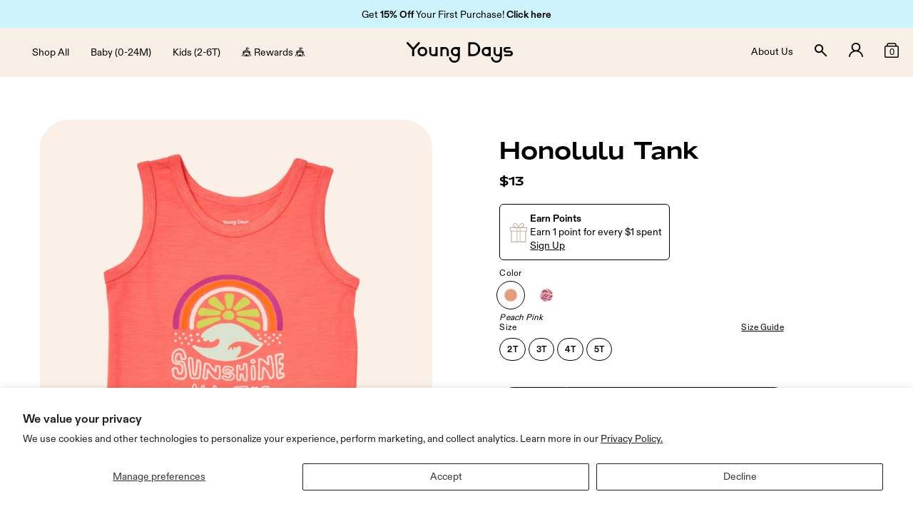

--- FILE ---
content_type: text/html; charset=utf-8
request_url: https://youngdays.com/products/honolulu-tank
body_size: 50342
content:
<!doctype html>
<html class="no-js" lang="en">
  <head>
    <meta charset="utf-8">
    <meta http-equiv="X-UA-Compatible" content="IE=edge">
    <meta name="viewport" content="width=device-width, initial-scale=1.0, height=device-height, minimum-scale=1.0, maximum-scale=5.0">
    <meta name="facebook-domain-verification" content="yph9dqalhc5bze0ba0air0ruw22rij" />
    <meta name="theme-color" content="">
    <meta name="google-site-verification" content="87cQd3OrqDpGing5fi3wo-x0ZI6679zeXOefmi1QbDE" />
    <meta name="p:domain_verify" content="e9c82a14165521e1d102f1c4999e46ad"/>
    <link rel="canonical" href="https://youngdays.com/products/honolulu-tank">
    <link rel="preconnect" href="https://cdn.shopify.com" crossorigin><link rel="icon" type="image/png" href="//youngdays.com/cdn/shop/files/YD_SMALL_LOGO.png?crop=center&height=32&v=1699727303&width=32"><title>
      Honolulu Tank - Young Days
</title>

    
      <meta name="description" content="Our Honolulu tank is made from super soft cotton slub jersey and features an easy breezy silhouette and sweet summer prints. It’s perfect for those hot summer days and will keep your little one stylish and cool.   100% Organic Cotton">
    

    <style data-shopify>
  @font-face {
    font-family: 'Hrot Premium';
    font-style: normal;
    src: url('//youngdays.com/cdn/shop/t/269/assets/HrotPremium-SemiBold.otf?v=19697767998106027671768289536') format("opentype");
    font-weight: 600;
    font-display: swap;
  }

  @font-face {
    font-family: 'ABC Diatype';
    font-style: normal;
    src: url('//youngdays.com/cdn/shop/t/269/assets/ABCDiatype-Bold.otf?v=128187945952694687251768289519') format("opentype");
    font-weight: 700;
    font-display: swap;
  }

  @font-face {
    font-family: 'ABC Diatype';
    font-style: normal;
    src: url('//youngdays.com/cdn/shop/t/269/assets/ABCDiatype-Medium.otf?v=114380301673512267151768289519') format("opentype");
    font-weight: 500;
    font-display: swap;
  }

  @font-face {
    font-family: 'ABC Diatype';
    font-style: normal;
    src: url('//youngdays.com/cdn/shop/t/269/assets/ABCDiatype-Regular.otf?v=33391430448763064231768289520') format("opentype");
    font-weight: 400;
    font-display: swap;
  }

  @font-face {
    font-family: 'Darumadrop One';
    font-style: normal;
    src: url('//youngdays.com/cdn/shop/t/269/assets/DarumadropOne-Regular.otf?v=156551280520942293911768289532') format("opentype");
    font-weight: 400;
    font-display: swap;
  }

  :root {
    --font-body-family: 'ABC Diatype', sans-serif;
    --font-body-style: normal;
    --font-body-weight: 400;

    --font-size-body-small: 12px;
    --font-lh-body-small: 1.5;
    --font-size-body-base: 14px;
    --font-lh-body-base: 1.42;
    --font-size-body-large: 16px;
    --font-lh-body-large: 1.375;

    --font-heading-family: 'Hrot Premium', sans-serif;
    --font-heading-style: normal;
    --font-heading-weight: 600;

    --font-secondary: 'Darumadrop One', sans-serif;

    --font-size-heading-1: 48px;
    --font-size-heading-mobile-1: 40px;
    --font-lh-heading-1: 1.25;
    --font-lh-heading-mobile-1: 1.25;

    --font-size-heading-2: 32px;
    --font-size-heading-mobile-2: 24px;
    --font-lh-heading-2: 1.375;
    --font-lh-heading-mobile-2: 1.41;

    --font-size-heading-3: 20px;
    --font-size-heading-mobile-3: 18px;
    --font-lh-heading-3: 1.4;
    --font-lh-heading-mobile-3: 1.44;

    --font-size-heading-4: 16px;
    --font-size-heading-mobile-4: 14px;
    --font-lh-heading-4: 1.5;
    --font-lh-heading-mobile-4: 1.42;

    --font-size-heading-5: 10px;
    --font-lh-heading-5: 1.4;
    --font-size-heading-6: 10px;
    --font-lh-heading-6: 1.4;

    --button-font-size: 14px;
    --button-font-weight: 700;
    --button-font-lh: 1.42;

    --color-body-bg: #FFFFFF;
    --color-bg-primary: #F7DDBA;
    --color-bg-secondary: #F7EFE5;

    --color-heading-primary: #000000;
    --color-heading-secondary: #605C58;
    --color-heading-tertiary: #DBBA8E;

    --color-text-primary: #000000;
    --color-text-secondary: #605C58;
    --color-text-tertiary: #DBBA8E;

    --color-link-text-primary: #000000;
    --color-link-text-hover-primary: #7B61FF;

    --color-alert-primary: #DD534A;

    --color-error: #DD534A;
    --color-success: #9ACC7D;

    --color-accent-primary: #7B61FF;
    --color-accent-secondary: #EEFFAB;
    --color-accent-tertiary: #9ACC7D;

    --color-state-active: #000000;
    --color-state-inactive: #BEB9B5;

    --color-btn-primary-text: #000000;
    --color-btn-primary-text-hover: #eeffab;
    --color-btn-primary-bg:  #eeffab;
    --color-btn-primary-bg-hover: #000000;
    --color-btn-primary-text-alert: #FFFFFF;
    --color-btn-primary-bg-alert: #DD534A;
    --color-btn-primary-bg-disabled: #BEB9B5;
    --color-btn-primary-border-color: #000;
    --color-btn-primary-hover-border-color: #000;

    --color-btn-secondary-text: #000000;
    --color-btn-secondary-text-hover: #000000;
    --color-btn-secondary-bg: #faf0e8;
    --color-btn-secondary-bg-hover: #EEFFAB;
    --color-btn-secondary-text-alert: #000000;
    --color-btn-secondary-bg-alert: #DD534A;
    --color-btn-secondary-bg-disabled: #BEB9B5;
    --color-btn-secondary-border-color: #000;
    --color-btn-secondary-hover-border-color: #000;

    --color-btn-tertiary-text: #000000;
    --color-btn-tertiary-text-hover: #7B61FF;
    --color-btn-tertiary-bg: #ffffff;
    --color-btn-tertiary-bg-hover: #eeffab;
    --color-btn-tertiary-border: #000000;
    --color-btn-tertiary-border-hover: #7B61FF;
    --color-btn-tertiary-bg-alert: #DD534A;
    --color-btn-tertiary-bg-disabled: #BEB9B5;
    --color-border-bottom: #DBBA8E;

    --page-width: 1200px;

    --swiper-pagination-bullet-width: 5px;
    --swiper-pagination-bullet-size: 5px;
  }

  *,
  *::before,
  *::after {
    box-sizing: inherit;
  }

  html {
    box-sizing: border-box;
    height: 100%;
  }

  body {
    display: grid;
    grid-template-rows: auto auto 1fr auto;
    grid-template-columns: 100%;
    min-height: 100%;
    margin: 0;
    font-size: var(--font-size-body-base);
    letter-spacing: normal;
    line-height: var(--font-lh-body-base);
    font-family: var(--font-body-family);
    font-style: var(--font-body-style);
    font-weight: var(--font-body-weight);
  }
</style>


<script>
  if (!(((window || {}).CSS || {}).supports && window.CSS.supports('(--a: 0)'))) {
    const script = document.createElement('script');
    script.type = 'text/javascript';
    script.src = 'https://cdn.jsdelivr.net/npm/css-vars-ponyfill@2';
    script.onload = function () {
      cssVars({});
    };

    document.getElementsByTagName('head')[0].appendChild(script);
  }
</script>


    <link rel="preload" href="//youngdays.com/cdn/shop/t/269/assets/theme.min.css?v=86024702969755205431768289547" as="style">

    <link href="//youngdays.com/cdn/shop/t/269/assets/theme.min.css?v=86024702969755205431768289547" rel="stylesheet" type="text/css" media="all" />


    
    <link rel="preload" href="//youngdays.com/cdn/shop/t/269/assets/component-popup-quick-view.min.css?v=163167844683670657471768289526" as="style">
    <link rel="preload" href="//youngdays.com/cdn/shop/t/269/assets/component-popup-size-guide.min.css?v=142420431148936605531768289526" as="style"><style type="text/css">.pdpMain__container{padding-bottom:40px}@media screen and (max-width:750px){.pdpMain__container{padding-bottom:0}}.product{display:flex;align-items:stretch}.product .product__form{height:100%}.product .product-popup-modal__toggle,.product .quantity__button{color:var(--color-heading-primary)}.product .product-form__link-popup{background-color:unset;border:unset;color:inherit;text-decoration:underline;text-transform:capitalize;cursor:pointer;letter-spacing:.01em;font-family:var(--font-body-family)}.product .product-form__link-popup:hover{color:var(--color-link-text-hover-primary)}.product__media-container{width:50%;max-width:43%;overflow:hidden;position:relative;margin-left:4em;margin-right:6em}@media screen and (min-width:1600px){.product__media-container{margin-left:14em;margin-right:7.8em;max-width:739px}}@media screen and (max-width:1200px){.product__media-container{margin-right:1em}}@media screen and (max-width:750px){.product__media-container{width:100%;max-width:100%;margin-left:0;margin-right:0;margin-top:8px}}.product__media{width:100%;max-width:100%;margin-bottom:28px}.product__media:not(.product__media--with-badge){margin-top:60px}@media screen and (max-width:750px){.product__media:not(.product__media--with-badge){margin-top:0}}.product__thumb-slider{margin-left:1px}.product__thumb-slider .swiper{padding:0 2px}@media screen and (max-width:750px){.product__thumb-slider .swiper{padding-left:19px!important;padding-right:19px!important}}.product__thumb-slider .product__slideshow{cursor:pointer;border-radius:20px!important}@media screen and (max-width:750px){.product__thumb-slider .product__slideshow{border-radius:5px!important}}.product__thumb-slider .product__slideshow .picture{padding-top:100%;border-radius:20px!important}@media screen and (max-width:750px){.product__thumb-slider .product__slideshow .picture{border-radius:5px!important}}.product__thumb-slider .product__slideshow .picture img{border-radius:20px!important}@media screen and (max-width:750px){.product__thumb-slider .product__slideshow .picture img{border-radius:5px!important}}.product__thumb-slider .product__slideshow-item.swiper-slide-thumb-active{position:relative}.product__thumb-slider .product__slideshow-item.swiper-slide-thumb-active:before{content:"";position:absolute;left:-1px;top:-1px;width:calc(100% + 2px);height:calc(100% + 2px);border:1px solid #000;border-radius:21px}@media screen and (max-width:750px){.product__thumb-slider .product__slideshow-item.swiper-slide-thumb-active:before{border-radius:6px}}.product .swiper-pagination{display:block;bottom:20px}.product .swiper-pagination .swiper-pagination-bullet{width:18px;height:18px;border:3px solid #fff;opacity:1;background:0 0}.product__slideshow-item .product__slideshow-item__video-wrapper{position:relative;padding-top:110%;border-radius:40px}.product__slideshow-item .product__slideshow-item__video-wrapper .product__slideshow-item__video{position:absolute;top:0;left:0;width:100%;height:100%;-o-object-fit:cover;object-fit:cover;border-radius:40px}.product__slideshow-item .product__slideshow-item-trumb__video-wrapper{position:relative;padding-top:100%;border-radius:20px}.product__slideshow-item .product__slideshow-item-trumb__video-wrapper .product__slideshow-item-trumb__video{position:absolute;top:0;left:0;width:100%;height:100%;-o-object-fit:cover;object-fit:cover;border-radius:20px}.product .swiper-pagination .swiper-pagination-bullet-active{background-color:#fff}.product .swiper-arrow{display:none;width:fit-content;width:-moz-fit-content;position:absolute;top:50%;transform:translateY(-50%);z-index:1;cursor:pointer}.product .swiper-arrow.swiper-button-lock{display:none}.product .swiper-arrow.swiper-button-disabled{color:var(--color-state-inactive);cursor:not-allowed}.product .swiper-arrow-prev{left:10px}.product .swiper-arrow-next{right:10px}.product__info{width:50%;padding:60px 13.7vw 60px 10px}.product__info delivery-promise-wc{display:block;position:relative;margin-bottom:12px}@media screen and (max-width:750px){.product__info delivery-promise-wc{margin-bottom:15px}}.product__info delivery-promise-wc .PromiseShell__SwitchContainer .PromiseShell__Loader{position:relative!important}.product__yotpo-star-rating{position:relative;margin-bottom:20px}.product__yotpo-star-rating .yotpo.bottomLine .yotpo-icon{color:var(--color-accent-tertiary);font-size:17px;padding-right:3px}.product__yotpo-star-rating .yotpo .star-rating{color:var(--color-accent-tertiary)!important;font-family:var(--font-body-family);font-size:var(--font-size-body-base);line-height:1.4}.product__yotpo-star-rating .yotpo .text-m{font-weight:700;font-family:var(--font-body-family);font-size:var(--font-size-body-base);line-height:var(--font-lh-body-base);text-decoration:underline!important;margin-left:5px}.product__yotpo-star-rating .yotpo .text-m:hover{color:var(--color-link-text-hover-primary)!important}.product__yotpo-star-rating .yotpo a.star-rating:hover{color:var(--color-accent-tertiary)!important;text-decoration:underline!important}.product__title{word-break:break-word;margin-bottom:10px;text-decoration:none}.product__description{margin-top:24px;margin-bottom:20px}@media screen and (max-width:750px){.product__description{margin-top:15px}}.product__description a{font-family:inherit;font-size:inherit}.product__badge-wrapper{position:sticky;top:64px;display:flex;align-items:flex-start;justify-content:flex-end;z-index:2;padding:20px}.product-badge{background:var(--color-accent-secondary);padding:3px 6px;border-radius:16px;text-transform:capitalize;letter-spacing:.01em}.product__slideshow{border-radius:40px}.product__slideshow .product__slideshow-item .picture{border-radius:40px}.product__slideshow .product__slideshow-item .picture img{border-radius:40px}.product__slideshow-item{margin-bottom:1px}@media screen and (max-width:750px){.product__slideshow-item{margin-top:1px}}.product .image-label{position:absolute;bottom:10px;left:10px;padding:7px 10px;margin-right:10px;background:var(--color-bg-secondary);border-radius:20px;font-weight:700;text-align:center;letter-spacing:.01em}.product__info-inner{display:flex;flex-direction:column}.product .price.product__price{margin-bottom:20px;white-space:nowrap}.product__benefits{background-color:var(--color-benefits-bg);padding:20px;border-radius:10px}.product__benefits-row{display:flex;align-items:flex-start;margin-bottom:20px}.product__benefits-row:last-child{margin-bottom:0}.product__benefits-icon{max-width:20px;margin-right:10px}.product__accordion-row{padding:20px 0 10px;border-bottom:1px solid var(--color-text-tertiary)}.product__accordion-heading{position:relative;display:flex;align-items:center;cursor:pointer;padding-bottom:10px;font-family:var(--font-body-family)}.product__accordion-heading::after,.product__accordion-heading::before{display:block;position:absolute;content:"";right:0;top:calc(50% - 5px);width:10px;height:2px;border-radius:4px;background-color:#000;transition-duration:var(--duration-default)}.product__accordion-heading:hover::after,.product__accordion-heading:hover::before{background-color:var(--color-link-text-hover-primary)}.product__accordion-heading::after{transform:rotate(90deg)}.product__accordion-row.open .product__accordion-heading::after{transform:rotate(0)}.product__accordion-description{max-height:0;overflow:hidden;transition:max-height var(--duration-default) ease-out}.product__accordion-description li,.product__accordion-description p{padding-bottom:10px}.product__accordion-description ul{margin:0;padding:0;padding-inline-start:20px}.product-form__wrapper{display:flex;align-items:inherit;position:relative;margin:17px 0 12px;height:40px}@media screen and (max-width:750px){.product-form__wrapper{margin:17px 0 15px}}.product-notify-me-modal__opener{width:100%;margin-bottom:15px}.product-notify-me-modal__opener button{width:100%;text-transform:capitalize}.notify-me{display:block;position:fixed;width:auto;max-width:600px;height:auto;top:50%;left:50%;transform:translate(-50%,-50%);z-index:12;transition:var(--duration-long);pointer-events:none;visibility:hidden}@media screen and (max-width:750px){.notify-me{width:90%}}.notify-me .notify-me__wrapper{opacity:0}.notify-me[open]{pointer-events:visible;visibility:visible}.notify-me[open] .notify-me__wrapper{position:relative;padding:30px;border-radius:10px;background:#fff;border:1px solid #000;opacity:1}@media screen and (max-width:750px){.notify-me[open] .notify-me__wrapper{padding:30px 10px}}.notify-me[open] .notify-me__wrapper .notify-me-modal__toggle{position:absolute;top:10px;right:10px;background:0 0;border:0;cursor:pointer}.notify-me[open] .notify-me__wrapper .notify-me-modal__toggle svg{fill:#000}.notify-me[open] .notify-me__wrapper notify-me{display:block}.notify-me[open] .notify-me__wrapper .notify-me-modal__text{margin-bottom:10px;text-transform:uppercase}.notify-me[open] .notify-me__wrapper .notify-me-modal__heading{margin-bottom:20px}.notify-me[open] .notify-me__wrapper form .notify-me__tab-button{margin-bottom:23px;display:flex;justify-content:flex-start;align-items:center;gap:20px}.notify-me[open] .notify-me__wrapper form .notify-me__tab-button .notify-me__tab-button-button{text-transform:uppercase;border:none;border-bottom:1px solid transparent;background:0 0;cursor:pointer;padding:0;opacity:.7;color:#000;font-size:16px}.notify-me[open] .notify-me__wrapper form .notify-me__tab-button .notify-me__tab-button-button.active-button{border-bottom:1px solid #000;opacity:1}.notify-me[open] .notify-me__wrapper form .notify-me__email-input{width:100%;background:#fff;border:1px solid #dbba8e;border-radius:30px;padding:10px 55px 10px 20px;line-height:normal;font-size:16px}.notify-me[open] .notify-me__wrapper form .notify-me__email-select,.notify-me[open] .notify-me__wrapper form .notify-me__sms-select{margin-top:10px;position:relative}.notify-me[open] .notify-me__wrapper form .notify-me__email-select:after,.notify-me[open] .notify-me__wrapper form .notify-me__email-select:before,.notify-me[open] .notify-me__wrapper form .notify-me__sms-select:after,.notify-me[open] .notify-me__wrapper form .notify-me__sms-select:before{content:'';position:absolute;top:16px;background:#dbba8e;height:5px;width:1px}.notify-me[open] .notify-me__wrapper form .notify-me__email-select:before,.notify-me[open] .notify-me__wrapper form .notify-me__sms-select:before{right:15px;transform:rotate(45deg)}.notify-me[open] .notify-me__wrapper form .notify-me__email-select:after,.notify-me[open] .notify-me__wrapper form .notify-me__sms-select:after{right:18px;transform:rotate(-45deg)}.notify-me[open] .notify-me__wrapper form select{width:100%;background:#fff;border:1px solid #dbba8e;border-radius:30px;padding:10px 55px 10px 20px;line-height:normal;-webkit-appearance:none;-moz-appearance:none;appearance:none;color:#000}.notify-me[open] .notify-me__wrapper form select::-ms-expand{display:none}.notify-me[open] .notify-me__wrapper form .notify-me__email-success-message,.notify-me[open] .notify-me__wrapper form .notify-me__sms-success-message{text-align:center;margin-top:10px;display:none}.notify-me[open] .notify-me__wrapper .notify-me__email-checkbox-wrapper{margin:20px 0}.notify-me[open] .notify-me__wrapper .notify-me__email-checkbox-wrapper #notify-me__email-checkbox{display:none}.notify-me[open] .notify-me__wrapper .notify-me__email-checkbox-wrapper .notify-me__email-checkbox{vertical-align:top;margin:0 3px 0 0;width:17px;height:17px}.notify-me[open] .notify-me__wrapper .notify-me__email-checkbox-wrapper .notify-me__email-checkbox:not(checked){position:absolute;opacity:0}.notify-me[open] .notify-me__wrapper .notify-me__email-checkbox-wrapper .notify-me__email-checkbox:not(checked)+label{position:relative;padding:0 0 0 60px;margin:10px 0 10px 0}.notify-me[open] .notify-me__wrapper .notify-me__email-checkbox-wrapper .notify-me__email-checkbox+label{cursor:pointer;font-weight:700;font-family:var(--font-body-family);font-size:14px;line-height:1.4}.notify-me[open] .notify-me__wrapper .notify-me__email-checkbox-wrapper .notify-me__email-checkbox:not(checked)+label:before{content:'';position:absolute;top:-4px;left:0;width:50px;height:26px;border-radius:13px;background:#cdd1da;box-shadow:inset 0 2px 3px #00000033}.notify-me[open] .notify-me__wrapper .notify-me__email-checkbox-wrapper .notify-me__email-checkbox:not(checked)+label:after{content:'';position:absolute;top:-2px;left:2px;width:22px;height:22px;border-radius:10px;background:#fff;transition:all .1s}.notify-me[open] .notify-me__wrapper .notify-me__email-checkbox-wrapper .notify-me__email-checkbox:checked+label:before{background:var(--color-bg-primary)}.notify-me[open] .notify-me__wrapper .notify-me__email-checkbox-wrapper .notify-me__email-checkbox:checked+label:after{left:26px}.notify-me[open] .notify-me__wrapper .notify-me__email-submit-btn{margin:0 auto;display:block}.notify-me[open] .notify-me__wrapper .notify-me__sms-inputs-wrapper{display:flex;flex-wrap:nowrap;gap:10px}@media screen and (max-width:750px){.notify-me[open] .notify-me__wrapper .notify-me__sms-inputs-wrapper{gap:5px}}.notify-me[open] .notify-me__wrapper .notify-me__sms-inputs-wrapper .notify-me__tel-code-input{width:10%;background:#fff;border:1px solid #dbba8e;border-radius:30px;padding:10px 15px;line-height:normal}@media screen and (max-width:750px){.notify-me[open] .notify-me__wrapper .notify-me__sms-inputs-wrapper .notify-me__tel-code-input{padding:10px 7px}}.notify-me[open] .notify-me__wrapper .notify-me__sms-inputs-wrapper .notify-me__tel-input{width:90%;background:#fff;border:1px solid #dbba8e;border-radius:30px;padding:10px 55px 10px 20px;line-height:normal;font-size:16px}.notify-me[open] .notify-me__wrapper .notify-me__sms-submit-btn{margin:20px auto 0 auto;display:block}.product .quantity__button:not([disabled]):hover{color:var(--color-link-text-hover-primary)}.product .quantity__button[disabled]{color:var(--color-state-inactive);cursor:not-allowed}.product .product-form__error-message-wrapper{position:absolute;top:120%;left:0;padding:0;color:var(--color-error)}.product .product-form{display:block;height:100%;width:100%}.product-form__submit{border-radius:0 30px 30px 0;width:100%;height:100%;min-height:40px;min-width:unset;border-top:1px solid inherit;border-right:1px solid inherit;border-bottom:1px solid inherit;border-left:none;text-transform:capitalize}.product-form__submit[aria-disabled=true]{color:inherit;background-color:var(--color-btn-primary-bg-hover)}.product-form__quantity{margin-bottom:0;border:1px solid #000;border-radius:30px 0 0 30px;max-width:95px;min-width:80px;width:100%}.product svg path:not([fill]){fill:currentColor}.product input[type=number]::-webkit-inner-spin-button,.product input[type=number]::-webkit-outer-spin-button{display:none}.product-form__input{display:flex;align-items:flex-start;flex-wrap:wrap;position:relative;padding:0;width:100%;border:none;margin-bottom:10px;margin-inline-start:0;margin-inline-end:0;padding-block-start:0;padding-inline-start:0;padding-inline-end:0;padding-block-end:0;min-inline-size:auto}.product variant-radios,.product variant-selects{display:flex;flex-direction:column;gap:15px}variant-radios .product-form__input--size{order:2}variant-radios .product-form__input--color{order:1}.product fieldset.product-form__input .form__label{padding-left:0;margin-bottom:5px;letter-spacing:.01em}.product-form__input-top-container{display:flex;align-items:baseline;justify-content:space-between;width:100%}.product-form__input-body-container{display:flex;align-items:flex-start;flex-wrap:wrap}.product-form__input input[type=radio]{clip:rect(0,0,0,0);overflow:hidden;position:absolute;height:1px;width:1px}.product-form__input input[type=radio][disabled]+label{color:var(--color-state-inactive);border:1px solid var(--color-state-inactive)}.product-form__input input[type=radio]+label.unavailable{opacity:.4}.product-form__input input[type=radio]+label{border:1px solid var(--color-btn-tertiary-border);border-radius:20px;white-space:nowrap;margin:0 4px 10px 0;padding:7px 10px 5px;text-align:center;cursor:pointer;font-weight:700;letter-spacing:.01em;background-color:#fff;transition-duration:var(--duration-default)}.product-form__input input[type=radio]:not(:checked):hover+label{color:var(--color-link-text-hover-primary);border-color:var(--color-link-text-hover-primary)}.product-form__input input[type=radio]+label.input-label--unavailable{color:var(--color-state-inactive);border-color:var(--color-state-inactive)}.product-form__input--color.product-form__input input[type=radio]+label.input-label--unavailable{pointer-events:auto}.product-form__input--color input[type=radio]+label{position:relative;width:32px;height:32px;border-radius:50%;min-width:unset;margin-right:18px;border:unset;background-size:cover;background-color:unset}.product-form__input--color input[type=radio]+label.color--white{filter:drop-shadow(0 0 2px var(--color-state-inactive))}.product-form__input--color input[type=radio]+label:after{display:block;position:absolute;top:-4px;left:-4px;content:"";width:40px;height:40px;border:1px solid var(--color-btn-tertiary-border);border-radius:50%;visibility:hidden;opacity:0;transition-duration:var(--duration-default)}.product-form__input--color input[type=radio]+label.input-label--unavailable:after{border:1px solid #000}.product-form__input--color input[type=radio]+label.input-label--unavailable:before{display:block;position:absolute;content:"";top:0;left:50%;width:1px;height:100%;background-color:#fff;transform:rotate(45deg);transition-duration:var(--duration-default)}.product-form__input:not(.product-form__input--color) input[type=radio]:checked+label{background-color:var(--color-bg-primary)}.product-form__input--color input[type=radio]:checked+label:after{visibility:visible;opacity:1}.product-form__input--color input[type=radio]:not(:checked)+label:not(.input-label--unavailable):hover:after{border-color:var(--color-link-text-hover-primary)}.product-form__input--color input[type=radio]:not(:checked)+label:hover:after{visibility:visible;opacity:1;border-color:var(--color-state-inactive)}.product-form__estimate-back-in-store,.product-form__selected-color{position:absolute;bottom:-15px;font-style:italic;text-transform:capitalize;letter-spacing:.01em}.product-form__estimate-back-in-store{color:var(--color-error);text-transform:unset;background-color:#fff;font-style:normal;opacity:1;z-index:2}.no-js .product-form__input input[type=radio]:focus:not(:focus-visible)+label{box-shadow:none}.product-form__input .select{max-width:25rem}.product .quantity{height:100%}.products-slider{position:relative;padding:40px 4em 0 4em;overflow:hidden;width:100%}@media screen and (max-width:750px){.products-slider{padding:10px 20px 0 20px}}@media screen and (min-width:1600px){.products-slider{padding:10px 14em 0 14em}}.product .products-slider .swiper{overflow:visible}.products-slider .products-slider__slide{width:100%;max-width:359px}@media screen and (max-width:749px){.products-slider .products-slider__slide{max-width:165px}}.products-slider .product-card .product-card__img{min-height:352px;padding-top:0}@media screen and (max-width:1299px){.products-slider .product-card .product-card__img{min-height:401.6px}}@media screen and (max-width:999px){.products-slider .product-card .product-card__img{min-height:415.56px}}@media screen and (max-width:749px){.products-slider .product-card .product-card__img{min-height:auto;padding-top:89%}}.products-slider .product-card .product-card__img .product-card__btn-wrapper{height:auto;min-height:auto;display:inline-flex;justify-content:flex-end;align-items:center;width:100%;position:absolute;bottom:0;top:auto;z-index:5}.products-slider .product-card .product-card__img .product-card__btn-wrapper .product-card__options:not(.product-card__options--color){margin-top:auto;width:100%;margin-left:9px;margin-right:9px;left:0;z-index:5;transform:translateX(0)}@media screen and (max-width:749px){.products-slider .product-card .product-card__img .product-card__btn-wrapper{display:none}}.products-slider .products-slider__heading{margin-bottom:10px}.products-slider .products-slider__slide-label{padding:3px 10px;letter-spacing:.01em;border-radius:10px 10px 0 0;background-color:var(--color-bg-primary);text-align:center;height:24px}.products-slider .product-card{margin-top:24px}.products-slider .products-slider__slide-label+.product-card{margin-top:0}.products-slider .products-slider__pagination,.products-slider .swiper-arrow{display:block}.products-slider .products-slider__pagination.swiper-pagination-lock{display:none}.products-slider .products-slider__arrow-next,.products-slider .products-slider__arrow-prev{top:auto;bottom:-35px;right:0}.products-slider .products-slider__arrow-prev{right:35px}.products-slider .products-slider__pagination{background:var(--color-state-inactive)}.products-slider .products-slider__pagination .swiper-pagination-progressbar-fill{background:var(--color-state-active)}.products-slider .product-card{padding-left:0}.products-slider .product__badge-wrapper{right:auto;margin-right:5px}.product__bundle-price{margin-bottom:20px}.product__bundle-btn-container{position:relative}.product__bundle-btn-container .product-form__error-message-wrapper{top:60%}.product__bundle-product{display:flex;justify-content:space-between;align-items:center;padding-bottom:15px;margin-bottom:15px}.product__bundle-product.border-bottom{border-color:var(--color-bg-secondary)}.product__bundle-product-title{font-weight:700;max-width:50%}.product__bundle-product-info{width:50%}.product__bundle-product-info .product__bundle-product-selected{display:flex;justify-content:flex-end}.product__bundle-product-info[data-variant=blank] .product__bundle-product-selected{display:none}.product__bundle-product-not-selected-btn{display:none;min-width:133px;border:1px solid var(--color-btn-tertiary-border);border-radius:20px;padding:6px 10px 5px;text-align:center;cursor:pointer;font-weight:700;letter-spacing:.01em;background-color:#fff0;transition-duration:var(--duration-default);margin:0 0 0 auto;color:var(--color-text-primary)}.product__bundle-product-not-selected-btn[disabled]{cursor:not-allowed}.product__bundle-product-selected-btn{color:var(--color-heading-secondary)}.product__bundle-product-not-selected-btn:not([disabled]):hover,.product__bundle-product-selected-btn:not([disabled]):hover{color:var(--color-link-text-hover-primary);border-color:var(--color-link-text-hover-primary)}.product__bundle-product-info[data-variant=blank] .product__bundle-product-not-selected-btn{display:block}.product__bundle-product-selected-btn{display:block;margin:0 0 0 auto;background-color:unset;border:unset;text-decoration:underline;cursor:pointer;transition-duration:var(--duration-default)}.product__bundle-product-info[data-variant=blank] .product__bundle-product-selected-btn{display:none}.product__bundle-product-info .product__bundle-product-selected-options{white-space:nowrap}.product__bundle-btn{margin:5px 0 40px;width:100%;text-transform:capitalize}@media screen and (min-width:751px){.product-popup-modal__toggle:hover svg path{fill:var(--color-link-text-hover-primary)!important}.product__accordion-description a:hover{color:var(--color-link-text-hover-primary)}}@media screen and (max-width:750px){.product{display:block}.product__slideshow-item .picture{padding-top:106%}.product__info{width:100%;padding:25px 20px 30px}.product__media{width:100%;margin-bottom:10px}.product-badge{padding:6px 6px 4px;font-size:var(--font-size-body-small);line-height:1.16}.product__badge-wrapper{position:absolute;top:0;right:11vw;height:auto}.product__badge-wrapper.product__badge-wrapper-mobile-indent{right:5vw}.product .products-slider .swiper,.product .swiper{overflow:hidden;padding-left:10px;padding-right:10px}.product .swiper-pagination{display:none}.product-section{margin-top:0}.product-form__input input[type=radio]+label{padding:6px 7px 6px;min-width:32px}.product__accordion-heading:hover::after,.product__accordion-heading:hover::before{background-color:var(--color-heading-primary)}.product .product-form__link-popup:hover,.product-form__input input[type=radio]:checked+label:not(.input-label--unavailable){border-color:var(--color-heading-primary);color:var(--color-heading-primary);-webkit-tap-highlight-color:#000;-webkit-tap-highlight-color:transparent}.product .quantity__button:not([disabled]):hover{color:unset}.products-slider .products-slider__arrow-next,.products-slider .products-slider__arrow-prev{bottom:-45px}.products-slider .products-slider__pagination{bottom:-10px}.product .image-label{bottom:20px}}@media screen and (min-width:749px){.product__slideshow-item.swiper-slide{height:auto}.product__slideshow-item .picture{padding-top:110%}.product__info-inner--sticky{position:sticky;top:120px;z-index:2}.product__info-wrapper{padding-left:5rem}.product__media-container .slider-buttons{display:none}}@media screen and (min-width:750px) and (max-width:1200px){.product .button{min-width:unset}.product__info{padding:60px 8vw 80px 6vw}}.recipient-form{--recipient-checkbox-margin-top:.64rem;display:block;position:relative;margin-bottom:10px;margin-top:10px}.recipient-form>input[type=checkbox]{display:none}.recipient-form>input[type=checkbox]:not(checked)+label{position:relative;padding:0 0 0 60px;margin:10px 0 10px 0}.recipient-form>input[type=checkbox]:not(checked)+label:before{content:'';position:absolute;top:-4px;left:0;width:50px;height:26px;border-radius:13px;background:#cdd1da;box-shadow:inset 0 2px 3px #00000033}.recipient-form>input[type=checkbox]:not(checked)+label:after{content:'';position:absolute;top:-2px;left:2px;width:22px;height:22px;border-radius:10px;background:#fff;transition:all .1s}.recipient-form>input[type=checkbox]:checked+label:before{background:var(--color-bg-primary)}.recipient-form>input[type=checkbox]:checked+label:after{left:26px}.recipient-checkbox{cursor:pointer}.js .recipient-fields{display:none}.recipient-form>input[type=checkbox]:checked~.recipient-fields{display:block;animation:animateMenuOpen .2s ease}@keyframes animateMenuOpen{0%{opacity:0;transform:translateY(-1.5rem)}100%{opacity:1;transform:translateY(0)}}.recipient-fields hr{margin:20px auto;background:var(--color-bg-primary)}.recipient-fields__field{margin:0 0 2rem}.recipient-form-field-label--space-between{display:flex;justify-content:space-between}.recipient-form-field-label{margin:.6rem 0}.recipient-fields__field .field{display:flex;flex-wrap:wrap;position:relative;width:100%}.recipient-fields .field__label{white-space:nowrap;text-overflow:ellipsis;max-width:calc(100% - 3.5rem);overflow:hidden;display:block;font-weight:500;flex:0 0 100%;padding-left:6px;margin-bottom:5px}.js .recipient-email-label.required,.no-js .recipient-email-label.optional{display:inline}.recipient-email-label,.recipient-form>input[type=checkbox]:not(:checked,:disabled)~.recipient-fields{display:none}input::-moz-selection{background:gray;color:#fff}input::selection{background:gray;color:#fff}.field>input:not([type=checkbox],[type=radio]),.field>textarea{-webkit-appearance:none;-moz-appearance:none;appearance:none;border:1px solid #dbba8e;flex:0 0 100%;border-radius:30px;padding:10px 20px;background:#fff;color:var(--color-text-primary);font-size:16px}.field>textarea{border-radius:0;font-family:var(--font-body-family)}.datepicker-controls .button{min-width:auto!important}</style>
    <link href="//youngdays.com/cdn/shop/t/269/assets/component-popup-quick-view.min.css?v=163167844683670657471768289526" rel="stylesheet" type="text/css" media="all" />
    <link href="//youngdays.com/cdn/shop/t/269/assets/component-popup-size-guide.min.css?v=142420431148936605531768289526" rel="stylesheet" type="text/css" media="all" />

    <link rel="preload" href="//youngdays.com/cdn/shop/t/269/assets/global.min.js?v=87244511519419056111768289535" as="script">

    <link rel="preload" href="//youngdays.com/cdn/shop/t/269/assets/vendor.min.js?v=29812873670597727761768289548" as="script">
    <link rel="preload" href="//youngdays.com/cdn/shop/t/269/assets/bodyScrollLock.min.js?v=183462619889551463361768289521" as="script">
    <link rel="preload" href="//youngdays.com/cdn/shop/t/269/assets/slideshow.min.js?v=47272444070444867191768289545" as="script">
    <link rel="preload" href="//youngdays.com/cdn/shop/t/269/assets/cart.min.js?v=44465865871030775371768289522" as="script">

    <script src="//youngdays.com/cdn/shop/t/269/assets/global.min.js?v=87244511519419056111768289535" defer="defer"></script>

    <script src="//youngdays.com/cdn/shop/t/269/assets/vendor.min.js?v=29812873670597727761768289548" defer="defer"></script>
    <script src="//youngdays.com/cdn/shop/t/269/assets/bodyScrollLock.min.js?v=183462619889551463361768289521" defer="defer"></script>
    <script src="//youngdays.com/cdn/shop/t/269/assets/slideshow.min.js?v=47272444070444867191768289545" defer="defer"></script>
    <script src="//youngdays.com/cdn/shop/t/269/assets/cart.min.js?v=44465865871030775371768289522" defer="defer"></script>
    <script src="//youngdays.com/cdn/shop/t/269/assets/component-accordion.min.js?v=149967000284520880831768289523" defer="defer"></script>

    
      
      <script>window.performance && window.performance.mark && window.performance.mark('shopify.content_for_header.start');</script><meta name="google-site-verification" content="87cQd3OrqDpGing5fi3wo-x0ZI6679zeXOefmi1QbDE">
<meta name="facebook-domain-verification" content="yph9dqalhc5bze0ba0air0ruw22rij">
<meta id="shopify-digital-wallet" name="shopify-digital-wallet" content="/63820300528/digital_wallets/dialog">
<meta name="shopify-checkout-api-token" content="719d5a7b17b72ca44f74dee34456e155">
<link rel="alternate" type="application/json+oembed" href="https://youngdays.com/products/honolulu-tank.oembed">
<script async="async" src="/checkouts/internal/preloads.js?locale=en-US"></script>
<link rel="preconnect" href="https://shop.app" crossorigin="anonymous">
<script async="async" src="https://shop.app/checkouts/internal/preloads.js?locale=en-US&shop_id=63820300528" crossorigin="anonymous"></script>
<script id="apple-pay-shop-capabilities" type="application/json">{"shopId":63820300528,"countryCode":"US","currencyCode":"USD","merchantCapabilities":["supports3DS"],"merchantId":"gid:\/\/shopify\/Shop\/63820300528","merchantName":"Young Days","requiredBillingContactFields":["postalAddress","email"],"requiredShippingContactFields":["postalAddress","email"],"shippingType":"shipping","supportedNetworks":["visa","masterCard","amex","discover","elo","jcb"],"total":{"type":"pending","label":"Young Days","amount":"1.00"},"shopifyPaymentsEnabled":true,"supportsSubscriptions":true}</script>
<script id="shopify-features" type="application/json">{"accessToken":"719d5a7b17b72ca44f74dee34456e155","betas":["rich-media-storefront-analytics"],"domain":"youngdays.com","predictiveSearch":true,"shopId":63820300528,"locale":"en"}</script>
<script>var Shopify = Shopify || {};
Shopify.shop = "young-days-clothing.myshopify.com";
Shopify.locale = "en";
Shopify.currency = {"active":"USD","rate":"1.0"};
Shopify.country = "US";
Shopify.theme = {"name":"PC Staging | Collection Update | 01.13.26","id":159468552432,"schema_name":null,"schema_version":null,"theme_store_id":887,"role":"main"};
Shopify.theme.handle = "null";
Shopify.theme.style = {"id":null,"handle":null};
Shopify.cdnHost = "youngdays.com/cdn";
Shopify.routes = Shopify.routes || {};
Shopify.routes.root = "/";</script>
<script type="module">!function(o){(o.Shopify=o.Shopify||{}).modules=!0}(window);</script>
<script>!function(o){function n(){var o=[];function n(){o.push(Array.prototype.slice.apply(arguments))}return n.q=o,n}var t=o.Shopify=o.Shopify||{};t.loadFeatures=n(),t.autoloadFeatures=n()}(window);</script>
<script>
  window.ShopifyPay = window.ShopifyPay || {};
  window.ShopifyPay.apiHost = "shop.app\/pay";
  window.ShopifyPay.redirectState = null;
</script>
<script id="shop-js-analytics" type="application/json">{"pageType":"product"}</script>
<script defer="defer" async type="module" src="//youngdays.com/cdn/shopifycloud/shop-js/modules/v2/client.init-shop-cart-sync_BdyHc3Nr.en.esm.js"></script>
<script defer="defer" async type="module" src="//youngdays.com/cdn/shopifycloud/shop-js/modules/v2/chunk.common_Daul8nwZ.esm.js"></script>
<script type="module">
  await import("//youngdays.com/cdn/shopifycloud/shop-js/modules/v2/client.init-shop-cart-sync_BdyHc3Nr.en.esm.js");
await import("//youngdays.com/cdn/shopifycloud/shop-js/modules/v2/chunk.common_Daul8nwZ.esm.js");

  window.Shopify.SignInWithShop?.initShopCartSync?.({"fedCMEnabled":true,"windoidEnabled":true});

</script>
<script>
  window.Shopify = window.Shopify || {};
  if (!window.Shopify.featureAssets) window.Shopify.featureAssets = {};
  window.Shopify.featureAssets['shop-js'] = {"shop-cart-sync":["modules/v2/client.shop-cart-sync_QYOiDySF.en.esm.js","modules/v2/chunk.common_Daul8nwZ.esm.js"],"init-fed-cm":["modules/v2/client.init-fed-cm_DchLp9rc.en.esm.js","modules/v2/chunk.common_Daul8nwZ.esm.js"],"shop-button":["modules/v2/client.shop-button_OV7bAJc5.en.esm.js","modules/v2/chunk.common_Daul8nwZ.esm.js"],"init-windoid":["modules/v2/client.init-windoid_DwxFKQ8e.en.esm.js","modules/v2/chunk.common_Daul8nwZ.esm.js"],"shop-cash-offers":["modules/v2/client.shop-cash-offers_DWtL6Bq3.en.esm.js","modules/v2/chunk.common_Daul8nwZ.esm.js","modules/v2/chunk.modal_CQq8HTM6.esm.js"],"shop-toast-manager":["modules/v2/client.shop-toast-manager_CX9r1SjA.en.esm.js","modules/v2/chunk.common_Daul8nwZ.esm.js"],"init-shop-email-lookup-coordinator":["modules/v2/client.init-shop-email-lookup-coordinator_UhKnw74l.en.esm.js","modules/v2/chunk.common_Daul8nwZ.esm.js"],"pay-button":["modules/v2/client.pay-button_DzxNnLDY.en.esm.js","modules/v2/chunk.common_Daul8nwZ.esm.js"],"avatar":["modules/v2/client.avatar_BTnouDA3.en.esm.js"],"init-shop-cart-sync":["modules/v2/client.init-shop-cart-sync_BdyHc3Nr.en.esm.js","modules/v2/chunk.common_Daul8nwZ.esm.js"],"shop-login-button":["modules/v2/client.shop-login-button_D8B466_1.en.esm.js","modules/v2/chunk.common_Daul8nwZ.esm.js","modules/v2/chunk.modal_CQq8HTM6.esm.js"],"init-customer-accounts-sign-up":["modules/v2/client.init-customer-accounts-sign-up_C8fpPm4i.en.esm.js","modules/v2/client.shop-login-button_D8B466_1.en.esm.js","modules/v2/chunk.common_Daul8nwZ.esm.js","modules/v2/chunk.modal_CQq8HTM6.esm.js"],"init-shop-for-new-customer-accounts":["modules/v2/client.init-shop-for-new-customer-accounts_CVTO0Ztu.en.esm.js","modules/v2/client.shop-login-button_D8B466_1.en.esm.js","modules/v2/chunk.common_Daul8nwZ.esm.js","modules/v2/chunk.modal_CQq8HTM6.esm.js"],"init-customer-accounts":["modules/v2/client.init-customer-accounts_dRgKMfrE.en.esm.js","modules/v2/client.shop-login-button_D8B466_1.en.esm.js","modules/v2/chunk.common_Daul8nwZ.esm.js","modules/v2/chunk.modal_CQq8HTM6.esm.js"],"shop-follow-button":["modules/v2/client.shop-follow-button_CkZpjEct.en.esm.js","modules/v2/chunk.common_Daul8nwZ.esm.js","modules/v2/chunk.modal_CQq8HTM6.esm.js"],"lead-capture":["modules/v2/client.lead-capture_BntHBhfp.en.esm.js","modules/v2/chunk.common_Daul8nwZ.esm.js","modules/v2/chunk.modal_CQq8HTM6.esm.js"],"checkout-modal":["modules/v2/client.checkout-modal_CfxcYbTm.en.esm.js","modules/v2/chunk.common_Daul8nwZ.esm.js","modules/v2/chunk.modal_CQq8HTM6.esm.js"],"shop-login":["modules/v2/client.shop-login_Da4GZ2H6.en.esm.js","modules/v2/chunk.common_Daul8nwZ.esm.js","modules/v2/chunk.modal_CQq8HTM6.esm.js"],"payment-terms":["modules/v2/client.payment-terms_MV4M3zvL.en.esm.js","modules/v2/chunk.common_Daul8nwZ.esm.js","modules/v2/chunk.modal_CQq8HTM6.esm.js"]};
</script>
<script>(function() {
  var isLoaded = false;
  function asyncLoad() {
    if (isLoaded) return;
    isLoaded = true;
    var urls = ["https:\/\/cdn.shoppinggives.com\/cc-utilities\/shopify.js?store-id=52ce1430-6f5b-4b6a-98c0-67e7c0c242f3\u0026shop=young-days-clothing.myshopify.com","https:\/\/static.klaviyo.com\/onsite\/js\/klaviyo.js?company_id=WxcyKg\u0026shop=young-days-clothing.myshopify.com","https:\/\/static.klaviyo.com\/onsite\/js\/klaviyo.js?company_id=WxcyKg\u0026shop=young-days-clothing.myshopify.com"];
    for (var i = 0; i < urls.length; i++) {
      var s = document.createElement('script');
      s.type = 'text/javascript';
      s.async = true;
      s.src = urls[i];
      var x = document.getElementsByTagName('script')[0];
      x.parentNode.insertBefore(s, x);
    }
  };
  if(window.attachEvent) {
    window.attachEvent('onload', asyncLoad);
  } else {
    window.addEventListener('load', asyncLoad, false);
  }
})();</script>
<script id="__st">var __st={"a":63820300528,"offset":-28800,"reqid":"8bffa64d-8dc3-4443-b6ba-1a074479cdbb-1768988985","pageurl":"youngdays.com\/products\/honolulu-tank","u":"aaa6d98323b2","p":"product","rtyp":"product","rid":8270868775152};</script>
<script>window.ShopifyPaypalV4VisibilityTracking = true;</script>
<script id="captcha-bootstrap">!function(){'use strict';const t='contact',e='account',n='new_comment',o=[[t,t],['blogs',n],['comments',n],[t,'customer']],c=[[e,'customer_login'],[e,'guest_login'],[e,'recover_customer_password'],[e,'create_customer']],r=t=>t.map((([t,e])=>`form[action*='/${t}']:not([data-nocaptcha='true']) input[name='form_type'][value='${e}']`)).join(','),a=t=>()=>t?[...document.querySelectorAll(t)].map((t=>t.form)):[];function s(){const t=[...o],e=r(t);return a(e)}const i='password',u='form_key',d=['recaptcha-v3-token','g-recaptcha-response','h-captcha-response',i],f=()=>{try{return window.sessionStorage}catch{return}},m='__shopify_v',_=t=>t.elements[u];function p(t,e,n=!1){try{const o=window.sessionStorage,c=JSON.parse(o.getItem(e)),{data:r}=function(t){const{data:e,action:n}=t;return t[m]||n?{data:e,action:n}:{data:t,action:n}}(c);for(const[e,n]of Object.entries(r))t.elements[e]&&(t.elements[e].value=n);n&&o.removeItem(e)}catch(o){console.error('form repopulation failed',{error:o})}}const l='form_type',E='cptcha';function T(t){t.dataset[E]=!0}const w=window,h=w.document,L='Shopify',v='ce_forms',y='captcha';let A=!1;((t,e)=>{const n=(g='f06e6c50-85a8-45c8-87d0-21a2b65856fe',I='https://cdn.shopify.com/shopifycloud/storefront-forms-hcaptcha/ce_storefront_forms_captcha_hcaptcha.v1.5.2.iife.js',D={infoText:'Protected by hCaptcha',privacyText:'Privacy',termsText:'Terms'},(t,e,n)=>{const o=w[L][v],c=o.bindForm;if(c)return c(t,g,e,D).then(n);var r;o.q.push([[t,g,e,D],n]),r=I,A||(h.body.append(Object.assign(h.createElement('script'),{id:'captcha-provider',async:!0,src:r})),A=!0)});var g,I,D;w[L]=w[L]||{},w[L][v]=w[L][v]||{},w[L][v].q=[],w[L][y]=w[L][y]||{},w[L][y].protect=function(t,e){n(t,void 0,e),T(t)},Object.freeze(w[L][y]),function(t,e,n,w,h,L){const[v,y,A,g]=function(t,e,n){const i=e?o:[],u=t?c:[],d=[...i,...u],f=r(d),m=r(i),_=r(d.filter((([t,e])=>n.includes(e))));return[a(f),a(m),a(_),s()]}(w,h,L),I=t=>{const e=t.target;return e instanceof HTMLFormElement?e:e&&e.form},D=t=>v().includes(t);t.addEventListener('submit',(t=>{const e=I(t);if(!e)return;const n=D(e)&&!e.dataset.hcaptchaBound&&!e.dataset.recaptchaBound,o=_(e),c=g().includes(e)&&(!o||!o.value);(n||c)&&t.preventDefault(),c&&!n&&(function(t){try{if(!f())return;!function(t){const e=f();if(!e)return;const n=_(t);if(!n)return;const o=n.value;o&&e.removeItem(o)}(t);const e=Array.from(Array(32),(()=>Math.random().toString(36)[2])).join('');!function(t,e){_(t)||t.append(Object.assign(document.createElement('input'),{type:'hidden',name:u})),t.elements[u].value=e}(t,e),function(t,e){const n=f();if(!n)return;const o=[...t.querySelectorAll(`input[type='${i}']`)].map((({name:t})=>t)),c=[...d,...o],r={};for(const[a,s]of new FormData(t).entries())c.includes(a)||(r[a]=s);n.setItem(e,JSON.stringify({[m]:1,action:t.action,data:r}))}(t,e)}catch(e){console.error('failed to persist form',e)}}(e),e.submit())}));const S=(t,e)=>{t&&!t.dataset[E]&&(n(t,e.some((e=>e===t))),T(t))};for(const o of['focusin','change'])t.addEventListener(o,(t=>{const e=I(t);D(e)&&S(e,y())}));const B=e.get('form_key'),M=e.get(l),P=B&&M;t.addEventListener('DOMContentLoaded',(()=>{const t=y();if(P)for(const e of t)e.elements[l].value===M&&p(e,B);[...new Set([...A(),...v().filter((t=>'true'===t.dataset.shopifyCaptcha))])].forEach((e=>S(e,t)))}))}(h,new URLSearchParams(w.location.search),n,t,e,['guest_login'])})(!1,!0)}();</script>
<script integrity="sha256-4kQ18oKyAcykRKYeNunJcIwy7WH5gtpwJnB7kiuLZ1E=" data-source-attribution="shopify.loadfeatures" defer="defer" src="//youngdays.com/cdn/shopifycloud/storefront/assets/storefront/load_feature-a0a9edcb.js" crossorigin="anonymous"></script>
<script crossorigin="anonymous" defer="defer" src="//youngdays.com/cdn/shopifycloud/storefront/assets/shopify_pay/storefront-65b4c6d7.js?v=20250812"></script>
<script data-source-attribution="shopify.dynamic_checkout.dynamic.init">var Shopify=Shopify||{};Shopify.PaymentButton=Shopify.PaymentButton||{isStorefrontPortableWallets:!0,init:function(){window.Shopify.PaymentButton.init=function(){};var t=document.createElement("script");t.src="https://youngdays.com/cdn/shopifycloud/portable-wallets/latest/portable-wallets.en.js",t.type="module",document.head.appendChild(t)}};
</script>
<script data-source-attribution="shopify.dynamic_checkout.buyer_consent">
  function portableWalletsHideBuyerConsent(e){var t=document.getElementById("shopify-buyer-consent"),n=document.getElementById("shopify-subscription-policy-button");t&&n&&(t.classList.add("hidden"),t.setAttribute("aria-hidden","true"),n.removeEventListener("click",e))}function portableWalletsShowBuyerConsent(e){var t=document.getElementById("shopify-buyer-consent"),n=document.getElementById("shopify-subscription-policy-button");t&&n&&(t.classList.remove("hidden"),t.removeAttribute("aria-hidden"),n.addEventListener("click",e))}window.Shopify?.PaymentButton&&(window.Shopify.PaymentButton.hideBuyerConsent=portableWalletsHideBuyerConsent,window.Shopify.PaymentButton.showBuyerConsent=portableWalletsShowBuyerConsent);
</script>
<script data-source-attribution="shopify.dynamic_checkout.cart.bootstrap">document.addEventListener("DOMContentLoaded",(function(){function t(){return document.querySelector("shopify-accelerated-checkout-cart, shopify-accelerated-checkout")}if(t())Shopify.PaymentButton.init();else{new MutationObserver((function(e,n){t()&&(Shopify.PaymentButton.init(),n.disconnect())})).observe(document.body,{childList:!0,subtree:!0})}}));
</script>
<script id='scb4127' type='text/javascript' async='' src='https://youngdays.com/cdn/shopifycloud/privacy-banner/storefront-banner.js'></script><link id="shopify-accelerated-checkout-styles" rel="stylesheet" media="screen" href="https://youngdays.com/cdn/shopifycloud/portable-wallets/latest/accelerated-checkout-backwards-compat.css" crossorigin="anonymous">
<style id="shopify-accelerated-checkout-cart">
        #shopify-buyer-consent {
  margin-top: 1em;
  display: inline-block;
  width: 100%;
}

#shopify-buyer-consent.hidden {
  display: none;
}

#shopify-subscription-policy-button {
  background: none;
  border: none;
  padding: 0;
  text-decoration: underline;
  font-size: inherit;
  cursor: pointer;
}

#shopify-subscription-policy-button::before {
  box-shadow: none;
}

      </style>

<script>window.performance && window.performance.mark && window.performance.mark('shopify.content_for_header.end');</script>
    
    

    <script defer="defer">document.documentElement.className = document.documentElement.className.replace('no-js', 'js');
    if (Shopify.designMode) {
      document.documentElement.classList.add('shopify-design-mode');
    }
    </script>



    <script id="sg-js-global-vars" defer="defer">
        sgGlobalVars = {"storeId":"52ce1430-6f5b-4b6a-98c0-67e7c0c242f3","seenManagerPrompt":false,"storeIsActive":false,"targetInfo":{"cart":{"isAfterElem":false,"isBeforeElem":true,"isInsideElem":false,"customSelector":"","isOn":false,"type":1,"integration":2,"sideCartOn":false,"useCheckoutButton":false},"product":{"useCartButton":true,"isAfterElem":false,"isBeforeElem":true,"isInsideElem":false,"customSelector":"","isOn":false,"type":1,"integration":2},"roundUp":{"isAfterElem":true,"isBeforeElem":false,"isInsideElem":false,"customSelector":"","isOn":false,"useCheckoutButton":true,"integration":2},"addOn":{"isOn":false,"integration":0}},"hideAdditionalScriptPrompt":false,"sgRoundUpId":"46851076980976","sgAddOnIds":null};
        if(sgGlobalVars) {
            sgGlobalVars.cart = {"note":null,"attributes":{},"original_total_price":0,"total_price":0,"total_discount":0,"total_weight":0.0,"item_count":0,"items":[],"requires_shipping":false,"currency":"USD","items_subtotal_price":0,"cart_level_discount_applications":[],"checkout_charge_amount":0};
            sgGlobalVars.currentProduct = {"id":8270868775152,"title":"Honolulu Tank","handle":"honolulu-tank","description":"\u003cp\u003e\u003cspan style=\"font-weight: 400;\"\u003eOur Honolulu tank is made from super soft cotton slub jersey and features an easy breezy silhouette and sweet summer prints. It’s perfect for those hot summer days and will keep your little one stylish and cool.\u003c\/span\u003e\u003c\/p\u003e\n\u003cp\u003e \u003c\/p\u003e\n\u003cstyle type=\"text\/css\"\u003e\u003c!--\ntd {border: 1px solid #cccccc;}br {mso-data-placement:same-cell;}\n--\u003e\u003c\/style\u003e\n\u003cp\u003e\u003cspan style=\"font-weight: 400;\"\u003e\u003cspan data-sheets-userformat='{\"2\":4609,\"3\":{\"1\":0},\"12\":0,\"15\":\"Arial\"}' data-sheets-value='{\"1\":2,\"2\":\"100% Organic Cotton\"}'\u003e100% Organic Cotton\u003c\/span\u003e\u003c\/span\u003e\u003c\/p\u003e","published_at":"2023-05-22T06:07:20-07:00","created_at":"2023-05-17T12:16:55-07:00","vendor":"Young Days","type":"Tops","tags":[],"price":1300,"price_min":1300,"price_max":1300,"available":true,"price_varies":false,"compare_at_price":0,"compare_at_price_min":0,"compare_at_price_max":0,"compare_at_price_varies":false,"variants":[{"id":44084327022832,"title":"2T \/ Peach Pink","option1":"2T","option2":"Peach Pink","option3":null,"sku":"TTBM0095PP2T","requires_shipping":true,"taxable":true,"featured_image":{"id":40021032501488,"product_id":8270868775152,"position":1,"created_at":"2023-05-18T12:09:08-07:00","updated_at":"2023-05-18T12:09:09-07:00","alt":null,"width":2048,"height":2048,"src":"\/\/youngdays.com\/cdn\/shop\/files\/139_DAWSON_0390.jpg?v=1684436949","variant_ids":[44084327022832,44084327088368,44084327153904,44084327219440]},"available":true,"name":"Honolulu Tank - 2T \/ Peach Pink","public_title":"2T \/ Peach Pink","options":["2T","Peach Pink"],"price":1300,"weight":0,"compare_at_price":0,"inventory_management":"shopify","barcode":"TTBM0095PP2T","featured_media":{"alt":null,"id":32631280107760,"position":1,"preview_image":{"aspect_ratio":1.0,"height":2048,"width":2048,"src":"\/\/youngdays.com\/cdn\/shop\/files\/139_DAWSON_0390.jpg?v=1684436949"}},"requires_selling_plan":false,"selling_plan_allocations":[],"quantity_rule":{"min":1,"max":null,"increment":1}},{"id":44084327055600,"title":"2T \/ Dawson","option1":"2T","option2":"Dawson","option3":null,"sku":"TTBM0095DP2T","requires_shipping":true,"taxable":true,"featured_image":{"id":40021032534256,"product_id":8270868775152,"position":2,"created_at":"2023-05-18T12:09:08-07:00","updated_at":"2023-05-18T12:09:09-07:00","alt":null,"width":2048,"height":2048,"src":"\/\/youngdays.com\/cdn\/shop\/files\/139_DAWSON_0394.jpg?v=1684436949","variant_ids":[44084327055600,44084327121136,44084327186672,44084327252208]},"available":true,"name":"Honolulu Tank - 2T \/ Dawson","public_title":"2T \/ Dawson","options":["2T","Dawson"],"price":1300,"weight":0,"compare_at_price":0,"inventory_management":"shopify","barcode":"TTBM0095DP2T","featured_media":{"alt":null,"id":32631280140528,"position":2,"preview_image":{"aspect_ratio":1.0,"height":2048,"width":2048,"src":"\/\/youngdays.com\/cdn\/shop\/files\/139_DAWSON_0394.jpg?v=1684436949"}},"requires_selling_plan":false,"selling_plan_allocations":[],"quantity_rule":{"min":1,"max":null,"increment":1}},{"id":44084327088368,"title":"3T \/ Peach Pink","option1":"3T","option2":"Peach Pink","option3":null,"sku":"TTBM0095PP3T","requires_shipping":true,"taxable":true,"featured_image":{"id":40021032501488,"product_id":8270868775152,"position":1,"created_at":"2023-05-18T12:09:08-07:00","updated_at":"2023-05-18T12:09:09-07:00","alt":null,"width":2048,"height":2048,"src":"\/\/youngdays.com\/cdn\/shop\/files\/139_DAWSON_0390.jpg?v=1684436949","variant_ids":[44084327022832,44084327088368,44084327153904,44084327219440]},"available":true,"name":"Honolulu Tank - 3T \/ Peach Pink","public_title":"3T \/ Peach Pink","options":["3T","Peach Pink"],"price":1300,"weight":0,"compare_at_price":0,"inventory_management":"shopify","barcode":"TTBM0095PP3T","featured_media":{"alt":null,"id":32631280107760,"position":1,"preview_image":{"aspect_ratio":1.0,"height":2048,"width":2048,"src":"\/\/youngdays.com\/cdn\/shop\/files\/139_DAWSON_0390.jpg?v=1684436949"}},"requires_selling_plan":false,"selling_plan_allocations":[],"quantity_rule":{"min":1,"max":null,"increment":1}},{"id":44084327121136,"title":"3T \/ Dawson","option1":"3T","option2":"Dawson","option3":null,"sku":"TTBM0095DP3T","requires_shipping":true,"taxable":true,"featured_image":{"id":40021032534256,"product_id":8270868775152,"position":2,"created_at":"2023-05-18T12:09:08-07:00","updated_at":"2023-05-18T12:09:09-07:00","alt":null,"width":2048,"height":2048,"src":"\/\/youngdays.com\/cdn\/shop\/files\/139_DAWSON_0394.jpg?v=1684436949","variant_ids":[44084327055600,44084327121136,44084327186672,44084327252208]},"available":true,"name":"Honolulu Tank - 3T \/ Dawson","public_title":"3T \/ Dawson","options":["3T","Dawson"],"price":1300,"weight":0,"compare_at_price":0,"inventory_management":"shopify","barcode":"TTBM0095DP3T","featured_media":{"alt":null,"id":32631280140528,"position":2,"preview_image":{"aspect_ratio":1.0,"height":2048,"width":2048,"src":"\/\/youngdays.com\/cdn\/shop\/files\/139_DAWSON_0394.jpg?v=1684436949"}},"requires_selling_plan":false,"selling_plan_allocations":[],"quantity_rule":{"min":1,"max":null,"increment":1}},{"id":44084327153904,"title":"4T \/ Peach Pink","option1":"4T","option2":"Peach Pink","option3":null,"sku":"TTBM0095PP4T","requires_shipping":true,"taxable":true,"featured_image":{"id":40021032501488,"product_id":8270868775152,"position":1,"created_at":"2023-05-18T12:09:08-07:00","updated_at":"2023-05-18T12:09:09-07:00","alt":null,"width":2048,"height":2048,"src":"\/\/youngdays.com\/cdn\/shop\/files\/139_DAWSON_0390.jpg?v=1684436949","variant_ids":[44084327022832,44084327088368,44084327153904,44084327219440]},"available":true,"name":"Honolulu Tank - 4T \/ Peach Pink","public_title":"4T \/ Peach Pink","options":["4T","Peach Pink"],"price":1300,"weight":0,"compare_at_price":0,"inventory_management":"shopify","barcode":"TTBM0095PP4T","featured_media":{"alt":null,"id":32631280107760,"position":1,"preview_image":{"aspect_ratio":1.0,"height":2048,"width":2048,"src":"\/\/youngdays.com\/cdn\/shop\/files\/139_DAWSON_0390.jpg?v=1684436949"}},"requires_selling_plan":false,"selling_plan_allocations":[],"quantity_rule":{"min":1,"max":null,"increment":1}},{"id":44084327186672,"title":"4T \/ Dawson","option1":"4T","option2":"Dawson","option3":null,"sku":"TTBM0095DP4T","requires_shipping":true,"taxable":true,"featured_image":{"id":40021032534256,"product_id":8270868775152,"position":2,"created_at":"2023-05-18T12:09:08-07:00","updated_at":"2023-05-18T12:09:09-07:00","alt":null,"width":2048,"height":2048,"src":"\/\/youngdays.com\/cdn\/shop\/files\/139_DAWSON_0394.jpg?v=1684436949","variant_ids":[44084327055600,44084327121136,44084327186672,44084327252208]},"available":true,"name":"Honolulu Tank - 4T \/ Dawson","public_title":"4T \/ Dawson","options":["4T","Dawson"],"price":1300,"weight":0,"compare_at_price":0,"inventory_management":"shopify","barcode":"TTBM0095DP4T","featured_media":{"alt":null,"id":32631280140528,"position":2,"preview_image":{"aspect_ratio":1.0,"height":2048,"width":2048,"src":"\/\/youngdays.com\/cdn\/shop\/files\/139_DAWSON_0394.jpg?v=1684436949"}},"requires_selling_plan":false,"selling_plan_allocations":[],"quantity_rule":{"min":1,"max":null,"increment":1}},{"id":44084327219440,"title":"5T \/ Peach Pink","option1":"5T","option2":"Peach Pink","option3":null,"sku":"TTBM0095PP5T","requires_shipping":true,"taxable":true,"featured_image":{"id":40021032501488,"product_id":8270868775152,"position":1,"created_at":"2023-05-18T12:09:08-07:00","updated_at":"2023-05-18T12:09:09-07:00","alt":null,"width":2048,"height":2048,"src":"\/\/youngdays.com\/cdn\/shop\/files\/139_DAWSON_0390.jpg?v=1684436949","variant_ids":[44084327022832,44084327088368,44084327153904,44084327219440]},"available":true,"name":"Honolulu Tank - 5T \/ Peach Pink","public_title":"5T \/ Peach Pink","options":["5T","Peach Pink"],"price":1300,"weight":0,"compare_at_price":0,"inventory_management":"shopify","barcode":"TTBM0095PP5T","featured_media":{"alt":null,"id":32631280107760,"position":1,"preview_image":{"aspect_ratio":1.0,"height":2048,"width":2048,"src":"\/\/youngdays.com\/cdn\/shop\/files\/139_DAWSON_0390.jpg?v=1684436949"}},"requires_selling_plan":false,"selling_plan_allocations":[],"quantity_rule":{"min":1,"max":null,"increment":1}},{"id":44084327252208,"title":"5T \/ Dawson","option1":"5T","option2":"Dawson","option3":null,"sku":"TTBM0095DP5T","requires_shipping":true,"taxable":true,"featured_image":{"id":40021032534256,"product_id":8270868775152,"position":2,"created_at":"2023-05-18T12:09:08-07:00","updated_at":"2023-05-18T12:09:09-07:00","alt":null,"width":2048,"height":2048,"src":"\/\/youngdays.com\/cdn\/shop\/files\/139_DAWSON_0394.jpg?v=1684436949","variant_ids":[44084327055600,44084327121136,44084327186672,44084327252208]},"available":true,"name":"Honolulu Tank - 5T \/ Dawson","public_title":"5T \/ Dawson","options":["5T","Dawson"],"price":1300,"weight":0,"compare_at_price":0,"inventory_management":"shopify","barcode":"TTBM0095DP5T","featured_media":{"alt":null,"id":32631280140528,"position":2,"preview_image":{"aspect_ratio":1.0,"height":2048,"width":2048,"src":"\/\/youngdays.com\/cdn\/shop\/files\/139_DAWSON_0394.jpg?v=1684436949"}},"requires_selling_plan":false,"selling_plan_allocations":[],"quantity_rule":{"min":1,"max":null,"increment":1}}],"images":["\/\/youngdays.com\/cdn\/shop\/files\/139_DAWSON_0390.jpg?v=1684436949","\/\/youngdays.com\/cdn\/shop\/files\/139_DAWSON_0394.jpg?v=1684436949"],"featured_image":"\/\/youngdays.com\/cdn\/shop\/files\/139_DAWSON_0390.jpg?v=1684436949","options":["Size","Color"],"media":[{"alt":null,"id":32631280107760,"position":1,"preview_image":{"aspect_ratio":1.0,"height":2048,"width":2048,"src":"\/\/youngdays.com\/cdn\/shop\/files\/139_DAWSON_0390.jpg?v=1684436949"},"aspect_ratio":1.0,"height":2048,"media_type":"image","src":"\/\/youngdays.com\/cdn\/shop\/files\/139_DAWSON_0390.jpg?v=1684436949","width":2048},{"alt":null,"id":32631280140528,"position":2,"preview_image":{"aspect_ratio":1.0,"height":2048,"width":2048,"src":"\/\/youngdays.com\/cdn\/shop\/files\/139_DAWSON_0394.jpg?v=1684436949"},"aspect_ratio":1.0,"height":2048,"media_type":"image","src":"\/\/youngdays.com\/cdn\/shop\/files\/139_DAWSON_0394.jpg?v=1684436949","width":2048}],"requires_selling_plan":false,"selling_plan_groups":[],"content":"\u003cp\u003e\u003cspan style=\"font-weight: 400;\"\u003eOur Honolulu tank is made from super soft cotton slub jersey and features an easy breezy silhouette and sweet summer prints. It’s perfect for those hot summer days and will keep your little one stylish and cool.\u003c\/span\u003e\u003c\/p\u003e\n\u003cp\u003e \u003c\/p\u003e\n\u003cstyle type=\"text\/css\"\u003e\u003c!--\ntd {border: 1px solid #cccccc;}br {mso-data-placement:same-cell;}\n--\u003e\u003c\/style\u003e\n\u003cp\u003e\u003cspan style=\"font-weight: 400;\"\u003e\u003cspan data-sheets-userformat='{\"2\":4609,\"3\":{\"1\":0},\"12\":0,\"15\":\"Arial\"}' data-sheets-value='{\"1\":2,\"2\":\"100% Organic Cotton\"}'\u003e100% Organic Cotton\u003c\/span\u003e\u003c\/span\u003e\u003c\/p\u003e"};
            sgGlobalVars.isAdmin = false;
        }
    </script>
  <!-- BEGIN app block: shopify://apps/yotpo-product-reviews/blocks/settings/eb7dfd7d-db44-4334-bc49-c893b51b36cf -->


  <script type="text/javascript" src="https://cdn-widgetsrepository.yotpo.com/v1/loader/IS9D75v2gU1IxbBTNinXVX4ybXgoFUrwme3zHqBa?languageCode=en" async></script>



  
<!-- END app block --><!-- BEGIN app block: shopify://apps/bubblehouse-young-days/blocks/essentials/01999c16-c70a-7e07-a607-f018abcbb4b7 --><script src="/apps/bubblehouse/bubblehouse.js" async></script>

<!-- END app block --><!-- BEGIN app block: shopify://apps/elevar-conversion-tracking/blocks/dataLayerEmbed/bc30ab68-b15c-4311-811f-8ef485877ad6 -->



<script type="module" dynamic>
  const configUrl = "/a/elevar/static/configs/e697387a7f99c3493a876dd75e46d06f4cdc4116/config.js";
  const config = (await import(configUrl)).default;
  const scriptUrl = config.script_src_app_theme_embed;

  if (scriptUrl) {
    const { handler } = await import(scriptUrl);

    await handler(
      config,
      {
        cartData: {
  marketId: "6994624752",
  attributes:{},
  cartTotal: "0.0",
  currencyCode:"USD",
  items: []
}
,
        user: {cartTotal: "0.0",
    currencyCode:"USD",customer: {},
}
,
        isOnCartPage:false,
        collectionView:null,
        searchResultsView:null,
        productView:{
    attributes:{},
    currencyCode:"USD",defaultVariant: {id:"TTBM0095PP2T",name:"Honolulu Tank",
        brand:"Young Days",
        category:"Tops",
        variant:"2T \/ Peach Pink",
        price: "13.0",
        productId: "8270868775152",
        variantId: "44084327022832",
        compareAtPrice: "0.0",image:"\/\/youngdays.com\/cdn\/shop\/files\/139_DAWSON_0390.jpg?v=1684436949",url:"\/products\/honolulu-tank?variant=44084327022832"},items: [{id:"TTBM0095PP2T",name:"Honolulu Tank",
          brand:"Young Days",
          category:"Tops",
          variant:"2T \/ Peach Pink",
          price: "13.0",
          productId: "8270868775152",
          variantId: "44084327022832",
          compareAtPrice: "0.0",image:"\/\/youngdays.com\/cdn\/shop\/files\/139_DAWSON_0390.jpg?v=1684436949",url:"\/products\/honolulu-tank?variant=44084327022832"},{id:"TTBM0095DP2T",name:"Honolulu Tank",
          brand:"Young Days",
          category:"Tops",
          variant:"2T \/ Dawson",
          price: "13.0",
          productId: "8270868775152",
          variantId: "44084327055600",
          compareAtPrice: "0.0",image:"\/\/youngdays.com\/cdn\/shop\/files\/139_DAWSON_0394.jpg?v=1684436949",url:"\/products\/honolulu-tank?variant=44084327055600"},{id:"TTBM0095PP3T",name:"Honolulu Tank",
          brand:"Young Days",
          category:"Tops",
          variant:"3T \/ Peach Pink",
          price: "13.0",
          productId: "8270868775152",
          variantId: "44084327088368",
          compareAtPrice: "0.0",image:"\/\/youngdays.com\/cdn\/shop\/files\/139_DAWSON_0390.jpg?v=1684436949",url:"\/products\/honolulu-tank?variant=44084327088368"},{id:"TTBM0095DP3T",name:"Honolulu Tank",
          brand:"Young Days",
          category:"Tops",
          variant:"3T \/ Dawson",
          price: "13.0",
          productId: "8270868775152",
          variantId: "44084327121136",
          compareAtPrice: "0.0",image:"\/\/youngdays.com\/cdn\/shop\/files\/139_DAWSON_0394.jpg?v=1684436949",url:"\/products\/honolulu-tank?variant=44084327121136"},{id:"TTBM0095PP4T",name:"Honolulu Tank",
          brand:"Young Days",
          category:"Tops",
          variant:"4T \/ Peach Pink",
          price: "13.0",
          productId: "8270868775152",
          variantId: "44084327153904",
          compareAtPrice: "0.0",image:"\/\/youngdays.com\/cdn\/shop\/files\/139_DAWSON_0390.jpg?v=1684436949",url:"\/products\/honolulu-tank?variant=44084327153904"},{id:"TTBM0095DP4T",name:"Honolulu Tank",
          brand:"Young Days",
          category:"Tops",
          variant:"4T \/ Dawson",
          price: "13.0",
          productId: "8270868775152",
          variantId: "44084327186672",
          compareAtPrice: "0.0",image:"\/\/youngdays.com\/cdn\/shop\/files\/139_DAWSON_0394.jpg?v=1684436949",url:"\/products\/honolulu-tank?variant=44084327186672"},{id:"TTBM0095PP5T",name:"Honolulu Tank",
          brand:"Young Days",
          category:"Tops",
          variant:"5T \/ Peach Pink",
          price: "13.0",
          productId: "8270868775152",
          variantId: "44084327219440",
          compareAtPrice: "0.0",image:"\/\/youngdays.com\/cdn\/shop\/files\/139_DAWSON_0390.jpg?v=1684436949",url:"\/products\/honolulu-tank?variant=44084327219440"},{id:"TTBM0095DP5T",name:"Honolulu Tank",
          brand:"Young Days",
          category:"Tops",
          variant:"5T \/ Dawson",
          price: "13.0",
          productId: "8270868775152",
          variantId: "44084327252208",
          compareAtPrice: "0.0",image:"\/\/youngdays.com\/cdn\/shop\/files\/139_DAWSON_0394.jpg?v=1684436949",url:"\/products\/honolulu-tank?variant=44084327252208"},]
  },
        checkoutComplete: null
      }
    );
  }
</script>


<!-- END app block --><!-- BEGIN app block: shopify://apps/klaviyo-email-marketing-sms/blocks/klaviyo-onsite-embed/2632fe16-c075-4321-a88b-50b567f42507 -->












  <script async src="https://static.klaviyo.com/onsite/js/WxcyKg/klaviyo.js?company_id=WxcyKg"></script>
  <script>!function(){if(!window.klaviyo){window._klOnsite=window._klOnsite||[];try{window.klaviyo=new Proxy({},{get:function(n,i){return"push"===i?function(){var n;(n=window._klOnsite).push.apply(n,arguments)}:function(){for(var n=arguments.length,o=new Array(n),w=0;w<n;w++)o[w]=arguments[w];var t="function"==typeof o[o.length-1]?o.pop():void 0,e=new Promise((function(n){window._klOnsite.push([i].concat(o,[function(i){t&&t(i),n(i)}]))}));return e}}})}catch(n){window.klaviyo=window.klaviyo||[],window.klaviyo.push=function(){var n;(n=window._klOnsite).push.apply(n,arguments)}}}}();</script>

  
    <script id="viewed_product">
      if (item == null) {
        var _learnq = _learnq || [];

        var MetafieldReviews = null
        var MetafieldYotpoRating = null
        var MetafieldYotpoCount = null
        var MetafieldLooxRating = null
        var MetafieldLooxCount = null
        var okendoProduct = null
        var okendoProductReviewCount = null
        var okendoProductReviewAverageValue = null
        try {
          // The following fields are used for Customer Hub recently viewed in order to add reviews.
          // This information is not part of __kla_viewed. Instead, it is part of __kla_viewed_reviewed_items
          MetafieldReviews = {"rating":{"scale_min":"1.0","scale_max":"5.0","value":"5.0"},"rating_count":1};
          MetafieldYotpoRating = "5"
          MetafieldYotpoCount = "1"
          MetafieldLooxRating = null
          MetafieldLooxCount = null

          okendoProduct = null
          // If the okendo metafield is not legacy, it will error, which then requires the new json formatted data
          if (okendoProduct && 'error' in okendoProduct) {
            okendoProduct = null
          }
          okendoProductReviewCount = okendoProduct ? okendoProduct.reviewCount : null
          okendoProductReviewAverageValue = okendoProduct ? okendoProduct.reviewAverageValue : null
        } catch (error) {
          console.error('Error in Klaviyo onsite reviews tracking:', error);
        }

        var item = {
          Name: "Honolulu Tank",
          ProductID: 8270868775152,
          Categories: ["$15 and Under","$15 and Under","$20 and Under","$25 and Under","$30 and Under","All","All Products (Bundles Excluded)","All Products (Early Access)","All Styles","Basics, But Way Cooler","Black Friday 50% Off","Buy 4, Get 1 Free","Clothing","Dopamine Dressing","Iconic Prints","Kids","Labor Day Sale","Little looks. Big holiday magic ✨","Now","Planet-Friendly Basics","SALE","Sign Up + Save","Spring + Summer","Spring Break","Styles Made for Mini Movers","Sunny Styles","The Black Friday Edit: Up to 50% Off","The Summer Shop","The Valentine's Day Shop","Toddler Labor Day Sale","Tops","Tops and Onesies","Up to 50% Off Clearance"],
          ImageURL: "https://youngdays.com/cdn/shop/files/139_DAWSON_0390_grande.jpg?v=1684436949",
          URL: "https://youngdays.com/products/honolulu-tank",
          Brand: "Young Days",
          Price: "$13.00",
          Value: "13.00",
          CompareAtPrice: "$0.00"
        };
        _learnq.push(['track', 'Viewed Product', item]);
        _learnq.push(['trackViewedItem', {
          Title: item.Name,
          ItemId: item.ProductID,
          Categories: item.Categories,
          ImageUrl: item.ImageURL,
          Url: item.URL,
          Metadata: {
            Brand: item.Brand,
            Price: item.Price,
            Value: item.Value,
            CompareAtPrice: item.CompareAtPrice
          },
          metafields:{
            reviews: MetafieldReviews,
            yotpo:{
              rating: MetafieldYotpoRating,
              count: MetafieldYotpoCount,
            },
            loox:{
              rating: MetafieldLooxRating,
              count: MetafieldLooxCount,
            },
            okendo: {
              rating: okendoProductReviewAverageValue,
              count: okendoProductReviewCount,
            }
          }
        }]);
      }
    </script>
  




  <script>
    window.klaviyoReviewsProductDesignMode = false
  </script>







<!-- END app block --><!-- BEGIN app block: shopify://apps/shoppinggives/blocks/app-embed-block/7b6c2cd4-8962-4dc6-975b-870e1f567789 --><script id="sg-js-global-vars">
  sgGlobalVars = {"storeId":"52ce1430-6f5b-4b6a-98c0-67e7c0c242f3","seenManagerPrompt":false,"storeIsActive":false,"targetInfo":{"cart":{"isAfterElem":false,"isBeforeElem":true,"isInsideElem":false,"customSelector":"","isOn":false,"type":1,"integration":2,"sideCartOn":false,"useCheckoutButton":false},"product":{"useCartButton":true,"isAfterElem":false,"isBeforeElem":true,"isInsideElem":false,"customSelector":"","isOn":false,"type":1,"integration":2},"roundUp":{"isAfterElem":true,"isBeforeElem":false,"isInsideElem":false,"customSelector":"","isOn":false,"useCheckoutButton":true,"integration":2},"addOn":{"isOn":false,"integration":0}},"hideAdditionalScriptPrompt":false,"sgRoundUpId":"46851076980976","sgAddOnIds":null};
  if(sgGlobalVars) {
    sgGlobalVars.cart = {"note":null,"attributes":{},"original_total_price":0,"total_price":0,"total_discount":0,"total_weight":0.0,"item_count":0,"items":[],"requires_shipping":false,"currency":"USD","items_subtotal_price":0,"cart_level_discount_applications":[],"checkout_charge_amount":0};
    sgGlobalVars.currentProduct = {"id":8270868775152,"title":"Honolulu Tank","handle":"honolulu-tank","description":"\u003cp\u003e\u003cspan style=\"font-weight: 400;\"\u003eOur Honolulu tank is made from super soft cotton slub jersey and features an easy breezy silhouette and sweet summer prints. It’s perfect for those hot summer days and will keep your little one stylish and cool.\u003c\/span\u003e\u003c\/p\u003e\n\u003cp\u003e \u003c\/p\u003e\n\u003cstyle type=\"text\/css\"\u003e\u003c!--\ntd {border: 1px solid #cccccc;}br {mso-data-placement:same-cell;}\n--\u003e\u003c\/style\u003e\n\u003cp\u003e\u003cspan style=\"font-weight: 400;\"\u003e\u003cspan data-sheets-userformat='{\"2\":4609,\"3\":{\"1\":0},\"12\":0,\"15\":\"Arial\"}' data-sheets-value='{\"1\":2,\"2\":\"100% Organic Cotton\"}'\u003e100% Organic Cotton\u003c\/span\u003e\u003c\/span\u003e\u003c\/p\u003e","published_at":"2023-05-22T06:07:20-07:00","created_at":"2023-05-17T12:16:55-07:00","vendor":"Young Days","type":"Tops","tags":[],"price":1300,"price_min":1300,"price_max":1300,"available":true,"price_varies":false,"compare_at_price":0,"compare_at_price_min":0,"compare_at_price_max":0,"compare_at_price_varies":false,"variants":[{"id":44084327022832,"title":"2T \/ Peach Pink","option1":"2T","option2":"Peach Pink","option3":null,"sku":"TTBM0095PP2T","requires_shipping":true,"taxable":true,"featured_image":{"id":40021032501488,"product_id":8270868775152,"position":1,"created_at":"2023-05-18T12:09:08-07:00","updated_at":"2023-05-18T12:09:09-07:00","alt":null,"width":2048,"height":2048,"src":"\/\/youngdays.com\/cdn\/shop\/files\/139_DAWSON_0390.jpg?v=1684436949","variant_ids":[44084327022832,44084327088368,44084327153904,44084327219440]},"available":true,"name":"Honolulu Tank - 2T \/ Peach Pink","public_title":"2T \/ Peach Pink","options":["2T","Peach Pink"],"price":1300,"weight":0,"compare_at_price":0,"inventory_management":"shopify","barcode":"TTBM0095PP2T","featured_media":{"alt":null,"id":32631280107760,"position":1,"preview_image":{"aspect_ratio":1.0,"height":2048,"width":2048,"src":"\/\/youngdays.com\/cdn\/shop\/files\/139_DAWSON_0390.jpg?v=1684436949"}},"requires_selling_plan":false,"selling_plan_allocations":[],"quantity_rule":{"min":1,"max":null,"increment":1}},{"id":44084327055600,"title":"2T \/ Dawson","option1":"2T","option2":"Dawson","option3":null,"sku":"TTBM0095DP2T","requires_shipping":true,"taxable":true,"featured_image":{"id":40021032534256,"product_id":8270868775152,"position":2,"created_at":"2023-05-18T12:09:08-07:00","updated_at":"2023-05-18T12:09:09-07:00","alt":null,"width":2048,"height":2048,"src":"\/\/youngdays.com\/cdn\/shop\/files\/139_DAWSON_0394.jpg?v=1684436949","variant_ids":[44084327055600,44084327121136,44084327186672,44084327252208]},"available":true,"name":"Honolulu Tank - 2T \/ Dawson","public_title":"2T \/ Dawson","options":["2T","Dawson"],"price":1300,"weight":0,"compare_at_price":0,"inventory_management":"shopify","barcode":"TTBM0095DP2T","featured_media":{"alt":null,"id":32631280140528,"position":2,"preview_image":{"aspect_ratio":1.0,"height":2048,"width":2048,"src":"\/\/youngdays.com\/cdn\/shop\/files\/139_DAWSON_0394.jpg?v=1684436949"}},"requires_selling_plan":false,"selling_plan_allocations":[],"quantity_rule":{"min":1,"max":null,"increment":1}},{"id":44084327088368,"title":"3T \/ Peach Pink","option1":"3T","option2":"Peach Pink","option3":null,"sku":"TTBM0095PP3T","requires_shipping":true,"taxable":true,"featured_image":{"id":40021032501488,"product_id":8270868775152,"position":1,"created_at":"2023-05-18T12:09:08-07:00","updated_at":"2023-05-18T12:09:09-07:00","alt":null,"width":2048,"height":2048,"src":"\/\/youngdays.com\/cdn\/shop\/files\/139_DAWSON_0390.jpg?v=1684436949","variant_ids":[44084327022832,44084327088368,44084327153904,44084327219440]},"available":true,"name":"Honolulu Tank - 3T \/ Peach Pink","public_title":"3T \/ Peach Pink","options":["3T","Peach Pink"],"price":1300,"weight":0,"compare_at_price":0,"inventory_management":"shopify","barcode":"TTBM0095PP3T","featured_media":{"alt":null,"id":32631280107760,"position":1,"preview_image":{"aspect_ratio":1.0,"height":2048,"width":2048,"src":"\/\/youngdays.com\/cdn\/shop\/files\/139_DAWSON_0390.jpg?v=1684436949"}},"requires_selling_plan":false,"selling_plan_allocations":[],"quantity_rule":{"min":1,"max":null,"increment":1}},{"id":44084327121136,"title":"3T \/ Dawson","option1":"3T","option2":"Dawson","option3":null,"sku":"TTBM0095DP3T","requires_shipping":true,"taxable":true,"featured_image":{"id":40021032534256,"product_id":8270868775152,"position":2,"created_at":"2023-05-18T12:09:08-07:00","updated_at":"2023-05-18T12:09:09-07:00","alt":null,"width":2048,"height":2048,"src":"\/\/youngdays.com\/cdn\/shop\/files\/139_DAWSON_0394.jpg?v=1684436949","variant_ids":[44084327055600,44084327121136,44084327186672,44084327252208]},"available":true,"name":"Honolulu Tank - 3T \/ Dawson","public_title":"3T \/ Dawson","options":["3T","Dawson"],"price":1300,"weight":0,"compare_at_price":0,"inventory_management":"shopify","barcode":"TTBM0095DP3T","featured_media":{"alt":null,"id":32631280140528,"position":2,"preview_image":{"aspect_ratio":1.0,"height":2048,"width":2048,"src":"\/\/youngdays.com\/cdn\/shop\/files\/139_DAWSON_0394.jpg?v=1684436949"}},"requires_selling_plan":false,"selling_plan_allocations":[],"quantity_rule":{"min":1,"max":null,"increment":1}},{"id":44084327153904,"title":"4T \/ Peach Pink","option1":"4T","option2":"Peach Pink","option3":null,"sku":"TTBM0095PP4T","requires_shipping":true,"taxable":true,"featured_image":{"id":40021032501488,"product_id":8270868775152,"position":1,"created_at":"2023-05-18T12:09:08-07:00","updated_at":"2023-05-18T12:09:09-07:00","alt":null,"width":2048,"height":2048,"src":"\/\/youngdays.com\/cdn\/shop\/files\/139_DAWSON_0390.jpg?v=1684436949","variant_ids":[44084327022832,44084327088368,44084327153904,44084327219440]},"available":true,"name":"Honolulu Tank - 4T \/ Peach Pink","public_title":"4T \/ Peach Pink","options":["4T","Peach Pink"],"price":1300,"weight":0,"compare_at_price":0,"inventory_management":"shopify","barcode":"TTBM0095PP4T","featured_media":{"alt":null,"id":32631280107760,"position":1,"preview_image":{"aspect_ratio":1.0,"height":2048,"width":2048,"src":"\/\/youngdays.com\/cdn\/shop\/files\/139_DAWSON_0390.jpg?v=1684436949"}},"requires_selling_plan":false,"selling_plan_allocations":[],"quantity_rule":{"min":1,"max":null,"increment":1}},{"id":44084327186672,"title":"4T \/ Dawson","option1":"4T","option2":"Dawson","option3":null,"sku":"TTBM0095DP4T","requires_shipping":true,"taxable":true,"featured_image":{"id":40021032534256,"product_id":8270868775152,"position":2,"created_at":"2023-05-18T12:09:08-07:00","updated_at":"2023-05-18T12:09:09-07:00","alt":null,"width":2048,"height":2048,"src":"\/\/youngdays.com\/cdn\/shop\/files\/139_DAWSON_0394.jpg?v=1684436949","variant_ids":[44084327055600,44084327121136,44084327186672,44084327252208]},"available":true,"name":"Honolulu Tank - 4T \/ Dawson","public_title":"4T \/ Dawson","options":["4T","Dawson"],"price":1300,"weight":0,"compare_at_price":0,"inventory_management":"shopify","barcode":"TTBM0095DP4T","featured_media":{"alt":null,"id":32631280140528,"position":2,"preview_image":{"aspect_ratio":1.0,"height":2048,"width":2048,"src":"\/\/youngdays.com\/cdn\/shop\/files\/139_DAWSON_0394.jpg?v=1684436949"}},"requires_selling_plan":false,"selling_plan_allocations":[],"quantity_rule":{"min":1,"max":null,"increment":1}},{"id":44084327219440,"title":"5T \/ Peach Pink","option1":"5T","option2":"Peach Pink","option3":null,"sku":"TTBM0095PP5T","requires_shipping":true,"taxable":true,"featured_image":{"id":40021032501488,"product_id":8270868775152,"position":1,"created_at":"2023-05-18T12:09:08-07:00","updated_at":"2023-05-18T12:09:09-07:00","alt":null,"width":2048,"height":2048,"src":"\/\/youngdays.com\/cdn\/shop\/files\/139_DAWSON_0390.jpg?v=1684436949","variant_ids":[44084327022832,44084327088368,44084327153904,44084327219440]},"available":true,"name":"Honolulu Tank - 5T \/ Peach Pink","public_title":"5T \/ Peach Pink","options":["5T","Peach Pink"],"price":1300,"weight":0,"compare_at_price":0,"inventory_management":"shopify","barcode":"TTBM0095PP5T","featured_media":{"alt":null,"id":32631280107760,"position":1,"preview_image":{"aspect_ratio":1.0,"height":2048,"width":2048,"src":"\/\/youngdays.com\/cdn\/shop\/files\/139_DAWSON_0390.jpg?v=1684436949"}},"requires_selling_plan":false,"selling_plan_allocations":[],"quantity_rule":{"min":1,"max":null,"increment":1}},{"id":44084327252208,"title":"5T \/ Dawson","option1":"5T","option2":"Dawson","option3":null,"sku":"TTBM0095DP5T","requires_shipping":true,"taxable":true,"featured_image":{"id":40021032534256,"product_id":8270868775152,"position":2,"created_at":"2023-05-18T12:09:08-07:00","updated_at":"2023-05-18T12:09:09-07:00","alt":null,"width":2048,"height":2048,"src":"\/\/youngdays.com\/cdn\/shop\/files\/139_DAWSON_0394.jpg?v=1684436949","variant_ids":[44084327055600,44084327121136,44084327186672,44084327252208]},"available":true,"name":"Honolulu Tank - 5T \/ Dawson","public_title":"5T \/ Dawson","options":["5T","Dawson"],"price":1300,"weight":0,"compare_at_price":0,"inventory_management":"shopify","barcode":"TTBM0095DP5T","featured_media":{"alt":null,"id":32631280140528,"position":2,"preview_image":{"aspect_ratio":1.0,"height":2048,"width":2048,"src":"\/\/youngdays.com\/cdn\/shop\/files\/139_DAWSON_0394.jpg?v=1684436949"}},"requires_selling_plan":false,"selling_plan_allocations":[],"quantity_rule":{"min":1,"max":null,"increment":1}}],"images":["\/\/youngdays.com\/cdn\/shop\/files\/139_DAWSON_0390.jpg?v=1684436949","\/\/youngdays.com\/cdn\/shop\/files\/139_DAWSON_0394.jpg?v=1684436949"],"featured_image":"\/\/youngdays.com\/cdn\/shop\/files\/139_DAWSON_0390.jpg?v=1684436949","options":["Size","Color"],"media":[{"alt":null,"id":32631280107760,"position":1,"preview_image":{"aspect_ratio":1.0,"height":2048,"width":2048,"src":"\/\/youngdays.com\/cdn\/shop\/files\/139_DAWSON_0390.jpg?v=1684436949"},"aspect_ratio":1.0,"height":2048,"media_type":"image","src":"\/\/youngdays.com\/cdn\/shop\/files\/139_DAWSON_0390.jpg?v=1684436949","width":2048},{"alt":null,"id":32631280140528,"position":2,"preview_image":{"aspect_ratio":1.0,"height":2048,"width":2048,"src":"\/\/youngdays.com\/cdn\/shop\/files\/139_DAWSON_0394.jpg?v=1684436949"},"aspect_ratio":1.0,"height":2048,"media_type":"image","src":"\/\/youngdays.com\/cdn\/shop\/files\/139_DAWSON_0394.jpg?v=1684436949","width":2048}],"requires_selling_plan":false,"selling_plan_groups":[],"content":"\u003cp\u003e\u003cspan style=\"font-weight: 400;\"\u003eOur Honolulu tank is made from super soft cotton slub jersey and features an easy breezy silhouette and sweet summer prints. It’s perfect for those hot summer days and will keep your little one stylish and cool.\u003c\/span\u003e\u003c\/p\u003e\n\u003cp\u003e \u003c\/p\u003e\n\u003cstyle type=\"text\/css\"\u003e\u003c!--\ntd {border: 1px solid #cccccc;}br {mso-data-placement:same-cell;}\n--\u003e\u003c\/style\u003e\n\u003cp\u003e\u003cspan style=\"font-weight: 400;\"\u003e\u003cspan data-sheets-userformat='{\"2\":4609,\"3\":{\"1\":0},\"12\":0,\"15\":\"Arial\"}' data-sheets-value='{\"1\":2,\"2\":\"100% Organic Cotton\"}'\u003e100% Organic Cotton\u003c\/span\u003e\u003c\/span\u003e\u003c\/p\u003e"};
    sgGlobalVars.isAdmin = false;
  }
</script>


<!-- END app block --><meta property="og:image" content="https://cdn.shopify.com/s/files/1/0638/2030/0528/files/139_DAWSON_0390.jpg?v=1684436949" />
<meta property="og:image:secure_url" content="https://cdn.shopify.com/s/files/1/0638/2030/0528/files/139_DAWSON_0390.jpg?v=1684436949" />
<meta property="og:image:width" content="2048" />
<meta property="og:image:height" content="2048" />
<link href="https://monorail-edge.shopifysvc.com" rel="dns-prefetch">
<script>(function(){if ("sendBeacon" in navigator && "performance" in window) {try {var session_token_from_headers = performance.getEntriesByType('navigation')[0].serverTiming.find(x => x.name == '_s').description;} catch {var session_token_from_headers = undefined;}var session_cookie_matches = document.cookie.match(/_shopify_s=([^;]*)/);var session_token_from_cookie = session_cookie_matches && session_cookie_matches.length === 2 ? session_cookie_matches[1] : "";var session_token = session_token_from_headers || session_token_from_cookie || "";function handle_abandonment_event(e) {var entries = performance.getEntries().filter(function(entry) {return /monorail-edge.shopifysvc.com/.test(entry.name);});if (!window.abandonment_tracked && entries.length === 0) {window.abandonment_tracked = true;var currentMs = Date.now();var navigation_start = performance.timing.navigationStart;var payload = {shop_id: 63820300528,url: window.location.href,navigation_start,duration: currentMs - navigation_start,session_token,page_type: "product"};window.navigator.sendBeacon("https://monorail-edge.shopifysvc.com/v1/produce", JSON.stringify({schema_id: "online_store_buyer_site_abandonment/1.1",payload: payload,metadata: {event_created_at_ms: currentMs,event_sent_at_ms: currentMs}}));}}window.addEventListener('pagehide', handle_abandonment_event);}}());</script>
<script id="web-pixels-manager-setup">(function e(e,d,r,n,o){if(void 0===o&&(o={}),!Boolean(null===(a=null===(i=window.Shopify)||void 0===i?void 0:i.analytics)||void 0===a?void 0:a.replayQueue)){var i,a;window.Shopify=window.Shopify||{};var t=window.Shopify;t.analytics=t.analytics||{};var s=t.analytics;s.replayQueue=[],s.publish=function(e,d,r){return s.replayQueue.push([e,d,r]),!0};try{self.performance.mark("wpm:start")}catch(e){}var l=function(){var e={modern:/Edge?\/(1{2}[4-9]|1[2-9]\d|[2-9]\d{2}|\d{4,})\.\d+(\.\d+|)|Firefox\/(1{2}[4-9]|1[2-9]\d|[2-9]\d{2}|\d{4,})\.\d+(\.\d+|)|Chrom(ium|e)\/(9{2}|\d{3,})\.\d+(\.\d+|)|(Maci|X1{2}).+ Version\/(15\.\d+|(1[6-9]|[2-9]\d|\d{3,})\.\d+)([,.]\d+|)( \(\w+\)|)( Mobile\/\w+|) Safari\/|Chrome.+OPR\/(9{2}|\d{3,})\.\d+\.\d+|(CPU[ +]OS|iPhone[ +]OS|CPU[ +]iPhone|CPU IPhone OS|CPU iPad OS)[ +]+(15[._]\d+|(1[6-9]|[2-9]\d|\d{3,})[._]\d+)([._]\d+|)|Android:?[ /-](13[3-9]|1[4-9]\d|[2-9]\d{2}|\d{4,})(\.\d+|)(\.\d+|)|Android.+Firefox\/(13[5-9]|1[4-9]\d|[2-9]\d{2}|\d{4,})\.\d+(\.\d+|)|Android.+Chrom(ium|e)\/(13[3-9]|1[4-9]\d|[2-9]\d{2}|\d{4,})\.\d+(\.\d+|)|SamsungBrowser\/([2-9]\d|\d{3,})\.\d+/,legacy:/Edge?\/(1[6-9]|[2-9]\d|\d{3,})\.\d+(\.\d+|)|Firefox\/(5[4-9]|[6-9]\d|\d{3,})\.\d+(\.\d+|)|Chrom(ium|e)\/(5[1-9]|[6-9]\d|\d{3,})\.\d+(\.\d+|)([\d.]+$|.*Safari\/(?![\d.]+ Edge\/[\d.]+$))|(Maci|X1{2}).+ Version\/(10\.\d+|(1[1-9]|[2-9]\d|\d{3,})\.\d+)([,.]\d+|)( \(\w+\)|)( Mobile\/\w+|) Safari\/|Chrome.+OPR\/(3[89]|[4-9]\d|\d{3,})\.\d+\.\d+|(CPU[ +]OS|iPhone[ +]OS|CPU[ +]iPhone|CPU IPhone OS|CPU iPad OS)[ +]+(10[._]\d+|(1[1-9]|[2-9]\d|\d{3,})[._]\d+)([._]\d+|)|Android:?[ /-](13[3-9]|1[4-9]\d|[2-9]\d{2}|\d{4,})(\.\d+|)(\.\d+|)|Mobile Safari.+OPR\/([89]\d|\d{3,})\.\d+\.\d+|Android.+Firefox\/(13[5-9]|1[4-9]\d|[2-9]\d{2}|\d{4,})\.\d+(\.\d+|)|Android.+Chrom(ium|e)\/(13[3-9]|1[4-9]\d|[2-9]\d{2}|\d{4,})\.\d+(\.\d+|)|Android.+(UC? ?Browser|UCWEB|U3)[ /]?(15\.([5-9]|\d{2,})|(1[6-9]|[2-9]\d|\d{3,})\.\d+)\.\d+|SamsungBrowser\/(5\.\d+|([6-9]|\d{2,})\.\d+)|Android.+MQ{2}Browser\/(14(\.(9|\d{2,})|)|(1[5-9]|[2-9]\d|\d{3,})(\.\d+|))(\.\d+|)|K[Aa][Ii]OS\/(3\.\d+|([4-9]|\d{2,})\.\d+)(\.\d+|)/},d=e.modern,r=e.legacy,n=navigator.userAgent;return n.match(d)?"modern":n.match(r)?"legacy":"unknown"}(),u="modern"===l?"modern":"legacy",c=(null!=n?n:{modern:"",legacy:""})[u],f=function(e){return[e.baseUrl,"/wpm","/b",e.hashVersion,"modern"===e.buildTarget?"m":"l",".js"].join("")}({baseUrl:d,hashVersion:r,buildTarget:u}),m=function(e){var d=e.version,r=e.bundleTarget,n=e.surface,o=e.pageUrl,i=e.monorailEndpoint;return{emit:function(e){var a=e.status,t=e.errorMsg,s=(new Date).getTime(),l=JSON.stringify({metadata:{event_sent_at_ms:s},events:[{schema_id:"web_pixels_manager_load/3.1",payload:{version:d,bundle_target:r,page_url:o,status:a,surface:n,error_msg:t},metadata:{event_created_at_ms:s}}]});if(!i)return console&&console.warn&&console.warn("[Web Pixels Manager] No Monorail endpoint provided, skipping logging."),!1;try{return self.navigator.sendBeacon.bind(self.navigator)(i,l)}catch(e){}var u=new XMLHttpRequest;try{return u.open("POST",i,!0),u.setRequestHeader("Content-Type","text/plain"),u.send(l),!0}catch(e){return console&&console.warn&&console.warn("[Web Pixels Manager] Got an unhandled error while logging to Monorail."),!1}}}}({version:r,bundleTarget:l,surface:e.surface,pageUrl:self.location.href,monorailEndpoint:e.monorailEndpoint});try{o.browserTarget=l,function(e){var d=e.src,r=e.async,n=void 0===r||r,o=e.onload,i=e.onerror,a=e.sri,t=e.scriptDataAttributes,s=void 0===t?{}:t,l=document.createElement("script"),u=document.querySelector("head"),c=document.querySelector("body");if(l.async=n,l.src=d,a&&(l.integrity=a,l.crossOrigin="anonymous"),s)for(var f in s)if(Object.prototype.hasOwnProperty.call(s,f))try{l.dataset[f]=s[f]}catch(e){}if(o&&l.addEventListener("load",o),i&&l.addEventListener("error",i),u)u.appendChild(l);else{if(!c)throw new Error("Did not find a head or body element to append the script");c.appendChild(l)}}({src:f,async:!0,onload:function(){if(!function(){var e,d;return Boolean(null===(d=null===(e=window.Shopify)||void 0===e?void 0:e.analytics)||void 0===d?void 0:d.initialized)}()){var d=window.webPixelsManager.init(e)||void 0;if(d){var r=window.Shopify.analytics;r.replayQueue.forEach((function(e){var r=e[0],n=e[1],o=e[2];d.publishCustomEvent(r,n,o)})),r.replayQueue=[],r.publish=d.publishCustomEvent,r.visitor=d.visitor,r.initialized=!0}}},onerror:function(){return m.emit({status:"failed",errorMsg:"".concat(f," has failed to load")})},sri:function(e){var d=/^sha384-[A-Za-z0-9+/=]+$/;return"string"==typeof e&&d.test(e)}(c)?c:"",scriptDataAttributes:o}),m.emit({status:"loading"})}catch(e){m.emit({status:"failed",errorMsg:(null==e?void 0:e.message)||"Unknown error"})}}})({shopId: 63820300528,storefrontBaseUrl: "https://youngdays.com",extensionsBaseUrl: "https://extensions.shopifycdn.com/cdn/shopifycloud/web-pixels-manager",monorailEndpoint: "https://monorail-edge.shopifysvc.com/unstable/produce_batch",surface: "storefront-renderer",enabledBetaFlags: ["2dca8a86"],webPixelsConfigList: [{"id":"1930494192","configuration":"{\"accountID\":\"WxcyKg\",\"webPixelConfig\":\"eyJlbmFibGVBZGRlZFRvQ2FydEV2ZW50cyI6IHRydWV9\"}","eventPayloadVersion":"v1","runtimeContext":"STRICT","scriptVersion":"524f6c1ee37bacdca7657a665bdca589","type":"APP","apiClientId":123074,"privacyPurposes":["ANALYTICS","MARKETING"],"dataSharingAdjustments":{"protectedCustomerApprovalScopes":["read_customer_address","read_customer_email","read_customer_name","read_customer_personal_data","read_customer_phone"]}},{"id":"440500464","configuration":"{\"pixelCode\":\"CN6LH4BC77U0CFAO0PSG\"}","eventPayloadVersion":"v1","runtimeContext":"STRICT","scriptVersion":"22e92c2ad45662f435e4801458fb78cc","type":"APP","apiClientId":4383523,"privacyPurposes":["ANALYTICS","MARKETING","SALE_OF_DATA"],"dataSharingAdjustments":{"protectedCustomerApprovalScopes":["read_customer_address","read_customer_email","read_customer_name","read_customer_personal_data","read_customer_phone"]}},{"id":"152764656","configuration":"{\"pixel_id\":\"321853923808949\",\"pixel_type\":\"facebook_pixel\",\"metaapp_system_user_token\":\"-\"}","eventPayloadVersion":"v1","runtimeContext":"OPEN","scriptVersion":"ca16bc87fe92b6042fbaa3acc2fbdaa6","type":"APP","apiClientId":2329312,"privacyPurposes":["ANALYTICS","MARKETING","SALE_OF_DATA"],"dataSharingAdjustments":{"protectedCustomerApprovalScopes":["read_customer_address","read_customer_email","read_customer_name","read_customer_personal_data","read_customer_phone"]}},{"id":"106496240","configuration":"{\"tagID\":\"2614097422094\"}","eventPayloadVersion":"v1","runtimeContext":"STRICT","scriptVersion":"18031546ee651571ed29edbe71a3550b","type":"APP","apiClientId":3009811,"privacyPurposes":["ANALYTICS","MARKETING","SALE_OF_DATA"],"dataSharingAdjustments":{"protectedCustomerApprovalScopes":["read_customer_address","read_customer_email","read_customer_name","read_customer_personal_data","read_customer_phone"]}},{"id":"56525040","configuration":"{\"myshopifyDomain\":\"young-days-clothing.myshopify.com\"}","eventPayloadVersion":"v1","runtimeContext":"STRICT","scriptVersion":"23b97d18e2aa74363140dc29c9284e87","type":"APP","apiClientId":2775569,"privacyPurposes":["ANALYTICS","MARKETING","SALE_OF_DATA"],"dataSharingAdjustments":{"protectedCustomerApprovalScopes":["read_customer_address","read_customer_email","read_customer_name","read_customer_phone","read_customer_personal_data"]}},{"id":"27787504","configuration":"{\"config_url\": \"\/a\/elevar\/static\/configs\/e697387a7f99c3493a876dd75e46d06f4cdc4116\/config.js\"}","eventPayloadVersion":"v1","runtimeContext":"STRICT","scriptVersion":"ab86028887ec2044af7d02b854e52653","type":"APP","apiClientId":2509311,"privacyPurposes":[],"dataSharingAdjustments":{"protectedCustomerApprovalScopes":["read_customer_address","read_customer_email","read_customer_name","read_customer_personal_data","read_customer_phone"]}},{"id":"17236208","eventPayloadVersion":"1","runtimeContext":"LAX","scriptVersion":"5","type":"CUSTOM","privacyPurposes":["ANALYTICS","MARKETING","SALE_OF_DATA"],"name":"GTM "},{"id":"27656432","eventPayloadVersion":"1","runtimeContext":"LAX","scriptVersion":"2","type":"CUSTOM","privacyPurposes":[],"name":"Elevar Checkout Tracking"},{"id":"56787184","eventPayloadVersion":"1","runtimeContext":"LAX","scriptVersion":"1","type":"CUSTOM","privacyPurposes":[],"name":"Flip Pixel"},{"id":"shopify-app-pixel","configuration":"{}","eventPayloadVersion":"v1","runtimeContext":"STRICT","scriptVersion":"0450","apiClientId":"shopify-pixel","type":"APP","privacyPurposes":["ANALYTICS","MARKETING"]},{"id":"shopify-custom-pixel","eventPayloadVersion":"v1","runtimeContext":"LAX","scriptVersion":"0450","apiClientId":"shopify-pixel","type":"CUSTOM","privacyPurposes":["ANALYTICS","MARKETING"]}],isMerchantRequest: false,initData: {"shop":{"name":"Young Days","paymentSettings":{"currencyCode":"USD"},"myshopifyDomain":"young-days-clothing.myshopify.com","countryCode":"US","storefrontUrl":"https:\/\/youngdays.com"},"customer":null,"cart":null,"checkout":null,"productVariants":[{"price":{"amount":13.0,"currencyCode":"USD"},"product":{"title":"Honolulu Tank","vendor":"Young Days","id":"8270868775152","untranslatedTitle":"Honolulu Tank","url":"\/products\/honolulu-tank","type":"Tops"},"id":"44084327022832","image":{"src":"\/\/youngdays.com\/cdn\/shop\/files\/139_DAWSON_0390.jpg?v=1684436949"},"sku":"TTBM0095PP2T","title":"2T \/ Peach Pink","untranslatedTitle":"2T \/ Peach Pink"},{"price":{"amount":13.0,"currencyCode":"USD"},"product":{"title":"Honolulu Tank","vendor":"Young Days","id":"8270868775152","untranslatedTitle":"Honolulu Tank","url":"\/products\/honolulu-tank","type":"Tops"},"id":"44084327055600","image":{"src":"\/\/youngdays.com\/cdn\/shop\/files\/139_DAWSON_0394.jpg?v=1684436949"},"sku":"TTBM0095DP2T","title":"2T \/ Dawson","untranslatedTitle":"2T \/ Dawson"},{"price":{"amount":13.0,"currencyCode":"USD"},"product":{"title":"Honolulu Tank","vendor":"Young Days","id":"8270868775152","untranslatedTitle":"Honolulu Tank","url":"\/products\/honolulu-tank","type":"Tops"},"id":"44084327088368","image":{"src":"\/\/youngdays.com\/cdn\/shop\/files\/139_DAWSON_0390.jpg?v=1684436949"},"sku":"TTBM0095PP3T","title":"3T \/ Peach Pink","untranslatedTitle":"3T \/ Peach Pink"},{"price":{"amount":13.0,"currencyCode":"USD"},"product":{"title":"Honolulu Tank","vendor":"Young Days","id":"8270868775152","untranslatedTitle":"Honolulu Tank","url":"\/products\/honolulu-tank","type":"Tops"},"id":"44084327121136","image":{"src":"\/\/youngdays.com\/cdn\/shop\/files\/139_DAWSON_0394.jpg?v=1684436949"},"sku":"TTBM0095DP3T","title":"3T \/ Dawson","untranslatedTitle":"3T \/ Dawson"},{"price":{"amount":13.0,"currencyCode":"USD"},"product":{"title":"Honolulu Tank","vendor":"Young Days","id":"8270868775152","untranslatedTitle":"Honolulu Tank","url":"\/products\/honolulu-tank","type":"Tops"},"id":"44084327153904","image":{"src":"\/\/youngdays.com\/cdn\/shop\/files\/139_DAWSON_0390.jpg?v=1684436949"},"sku":"TTBM0095PP4T","title":"4T \/ Peach Pink","untranslatedTitle":"4T \/ Peach Pink"},{"price":{"amount":13.0,"currencyCode":"USD"},"product":{"title":"Honolulu Tank","vendor":"Young Days","id":"8270868775152","untranslatedTitle":"Honolulu Tank","url":"\/products\/honolulu-tank","type":"Tops"},"id":"44084327186672","image":{"src":"\/\/youngdays.com\/cdn\/shop\/files\/139_DAWSON_0394.jpg?v=1684436949"},"sku":"TTBM0095DP4T","title":"4T \/ Dawson","untranslatedTitle":"4T \/ Dawson"},{"price":{"amount":13.0,"currencyCode":"USD"},"product":{"title":"Honolulu Tank","vendor":"Young Days","id":"8270868775152","untranslatedTitle":"Honolulu Tank","url":"\/products\/honolulu-tank","type":"Tops"},"id":"44084327219440","image":{"src":"\/\/youngdays.com\/cdn\/shop\/files\/139_DAWSON_0390.jpg?v=1684436949"},"sku":"TTBM0095PP5T","title":"5T \/ Peach Pink","untranslatedTitle":"5T \/ Peach Pink"},{"price":{"amount":13.0,"currencyCode":"USD"},"product":{"title":"Honolulu Tank","vendor":"Young Days","id":"8270868775152","untranslatedTitle":"Honolulu Tank","url":"\/products\/honolulu-tank","type":"Tops"},"id":"44084327252208","image":{"src":"\/\/youngdays.com\/cdn\/shop\/files\/139_DAWSON_0394.jpg?v=1684436949"},"sku":"TTBM0095DP5T","title":"5T \/ Dawson","untranslatedTitle":"5T \/ Dawson"}],"purchasingCompany":null},},"https://youngdays.com/cdn","fcfee988w5aeb613cpc8e4bc33m6693e112",{"modern":"","legacy":""},{"shopId":"63820300528","storefrontBaseUrl":"https:\/\/youngdays.com","extensionBaseUrl":"https:\/\/extensions.shopifycdn.com\/cdn\/shopifycloud\/web-pixels-manager","surface":"storefront-renderer","enabledBetaFlags":"[\"2dca8a86\"]","isMerchantRequest":"false","hashVersion":"fcfee988w5aeb613cpc8e4bc33m6693e112","publish":"custom","events":"[[\"page_viewed\",{}],[\"product_viewed\",{\"productVariant\":{\"price\":{\"amount\":13.0,\"currencyCode\":\"USD\"},\"product\":{\"title\":\"Honolulu Tank\",\"vendor\":\"Young Days\",\"id\":\"8270868775152\",\"untranslatedTitle\":\"Honolulu Tank\",\"url\":\"\/products\/honolulu-tank\",\"type\":\"Tops\"},\"id\":\"44084327022832\",\"image\":{\"src\":\"\/\/youngdays.com\/cdn\/shop\/files\/139_DAWSON_0390.jpg?v=1684436949\"},\"sku\":\"TTBM0095PP2T\",\"title\":\"2T \/ Peach Pink\",\"untranslatedTitle\":\"2T \/ Peach Pink\"}}]]"});</script><script>
  window.ShopifyAnalytics = window.ShopifyAnalytics || {};
  window.ShopifyAnalytics.meta = window.ShopifyAnalytics.meta || {};
  window.ShopifyAnalytics.meta.currency = 'USD';
  var meta = {"product":{"id":8270868775152,"gid":"gid:\/\/shopify\/Product\/8270868775152","vendor":"Young Days","type":"Tops","handle":"honolulu-tank","variants":[{"id":44084327022832,"price":1300,"name":"Honolulu Tank - 2T \/ Peach Pink","public_title":"2T \/ Peach Pink","sku":"TTBM0095PP2T"},{"id":44084327055600,"price":1300,"name":"Honolulu Tank - 2T \/ Dawson","public_title":"2T \/ Dawson","sku":"TTBM0095DP2T"},{"id":44084327088368,"price":1300,"name":"Honolulu Tank - 3T \/ Peach Pink","public_title":"3T \/ Peach Pink","sku":"TTBM0095PP3T"},{"id":44084327121136,"price":1300,"name":"Honolulu Tank - 3T \/ Dawson","public_title":"3T \/ Dawson","sku":"TTBM0095DP3T"},{"id":44084327153904,"price":1300,"name":"Honolulu Tank - 4T \/ Peach Pink","public_title":"4T \/ Peach Pink","sku":"TTBM0095PP4T"},{"id":44084327186672,"price":1300,"name":"Honolulu Tank - 4T \/ Dawson","public_title":"4T \/ Dawson","sku":"TTBM0095DP4T"},{"id":44084327219440,"price":1300,"name":"Honolulu Tank - 5T \/ Peach Pink","public_title":"5T \/ Peach Pink","sku":"TTBM0095PP5T"},{"id":44084327252208,"price":1300,"name":"Honolulu Tank - 5T \/ Dawson","public_title":"5T \/ Dawson","sku":"TTBM0095DP5T"}],"remote":false},"page":{"pageType":"product","resourceType":"product","resourceId":8270868775152,"requestId":"8bffa64d-8dc3-4443-b6ba-1a074479cdbb-1768988985"}};
  for (var attr in meta) {
    window.ShopifyAnalytics.meta[attr] = meta[attr];
  }
</script>
<script class="analytics">
  (function () {
    var customDocumentWrite = function(content) {
      var jquery = null;

      if (window.jQuery) {
        jquery = window.jQuery;
      } else if (window.Checkout && window.Checkout.$) {
        jquery = window.Checkout.$;
      }

      if (jquery) {
        jquery('body').append(content);
      }
    };

    var hasLoggedConversion = function(token) {
      if (token) {
        return document.cookie.indexOf('loggedConversion=' + token) !== -1;
      }
      return false;
    }

    var setCookieIfConversion = function(token) {
      if (token) {
        var twoMonthsFromNow = new Date(Date.now());
        twoMonthsFromNow.setMonth(twoMonthsFromNow.getMonth() + 2);

        document.cookie = 'loggedConversion=' + token + '; expires=' + twoMonthsFromNow;
      }
    }

    var trekkie = window.ShopifyAnalytics.lib = window.trekkie = window.trekkie || [];
    if (trekkie.integrations) {
      return;
    }
    trekkie.methods = [
      'identify',
      'page',
      'ready',
      'track',
      'trackForm',
      'trackLink'
    ];
    trekkie.factory = function(method) {
      return function() {
        var args = Array.prototype.slice.call(arguments);
        args.unshift(method);
        trekkie.push(args);
        return trekkie;
      };
    };
    for (var i = 0; i < trekkie.methods.length; i++) {
      var key = trekkie.methods[i];
      trekkie[key] = trekkie.factory(key);
    }
    trekkie.load = function(config) {
      trekkie.config = config || {};
      trekkie.config.initialDocumentCookie = document.cookie;
      var first = document.getElementsByTagName('script')[0];
      var script = document.createElement('script');
      script.type = 'text/javascript';
      script.onerror = function(e) {
        var scriptFallback = document.createElement('script');
        scriptFallback.type = 'text/javascript';
        scriptFallback.onerror = function(error) {
                var Monorail = {
      produce: function produce(monorailDomain, schemaId, payload) {
        var currentMs = new Date().getTime();
        var event = {
          schema_id: schemaId,
          payload: payload,
          metadata: {
            event_created_at_ms: currentMs,
            event_sent_at_ms: currentMs
          }
        };
        return Monorail.sendRequest("https://" + monorailDomain + "/v1/produce", JSON.stringify(event));
      },
      sendRequest: function sendRequest(endpointUrl, payload) {
        // Try the sendBeacon API
        if (window && window.navigator && typeof window.navigator.sendBeacon === 'function' && typeof window.Blob === 'function' && !Monorail.isIos12()) {
          var blobData = new window.Blob([payload], {
            type: 'text/plain'
          });

          if (window.navigator.sendBeacon(endpointUrl, blobData)) {
            return true;
          } // sendBeacon was not successful

        } // XHR beacon

        var xhr = new XMLHttpRequest();

        try {
          xhr.open('POST', endpointUrl);
          xhr.setRequestHeader('Content-Type', 'text/plain');
          xhr.send(payload);
        } catch (e) {
          console.log(e);
        }

        return false;
      },
      isIos12: function isIos12() {
        return window.navigator.userAgent.lastIndexOf('iPhone; CPU iPhone OS 12_') !== -1 || window.navigator.userAgent.lastIndexOf('iPad; CPU OS 12_') !== -1;
      }
    };
    Monorail.produce('monorail-edge.shopifysvc.com',
      'trekkie_storefront_load_errors/1.1',
      {shop_id: 63820300528,
      theme_id: 159468552432,
      app_name: "storefront",
      context_url: window.location.href,
      source_url: "//youngdays.com/cdn/s/trekkie.storefront.cd680fe47e6c39ca5d5df5f0a32d569bc48c0f27.min.js"});

        };
        scriptFallback.async = true;
        scriptFallback.src = '//youngdays.com/cdn/s/trekkie.storefront.cd680fe47e6c39ca5d5df5f0a32d569bc48c0f27.min.js';
        first.parentNode.insertBefore(scriptFallback, first);
      };
      script.async = true;
      script.src = '//youngdays.com/cdn/s/trekkie.storefront.cd680fe47e6c39ca5d5df5f0a32d569bc48c0f27.min.js';
      first.parentNode.insertBefore(script, first);
    };
    trekkie.load(
      {"Trekkie":{"appName":"storefront","development":false,"defaultAttributes":{"shopId":63820300528,"isMerchantRequest":null,"themeId":159468552432,"themeCityHash":"10887552454871537468","contentLanguage":"en","currency":"USD"},"isServerSideCookieWritingEnabled":true,"monorailRegion":"shop_domain","enabledBetaFlags":["65f19447"]},"Session Attribution":{},"S2S":{"facebookCapiEnabled":true,"source":"trekkie-storefront-renderer","apiClientId":580111}}
    );

    var loaded = false;
    trekkie.ready(function() {
      if (loaded) return;
      loaded = true;

      window.ShopifyAnalytics.lib = window.trekkie;

      var originalDocumentWrite = document.write;
      document.write = customDocumentWrite;
      try { window.ShopifyAnalytics.merchantGoogleAnalytics.call(this); } catch(error) {};
      document.write = originalDocumentWrite;

      window.ShopifyAnalytics.lib.page(null,{"pageType":"product","resourceType":"product","resourceId":8270868775152,"requestId":"8bffa64d-8dc3-4443-b6ba-1a074479cdbb-1768988985","shopifyEmitted":true});

      var match = window.location.pathname.match(/checkouts\/(.+)\/(thank_you|post_purchase)/)
      var token = match? match[1]: undefined;
      if (!hasLoggedConversion(token)) {
        setCookieIfConversion(token);
        window.ShopifyAnalytics.lib.track("Viewed Product",{"currency":"USD","variantId":44084327022832,"productId":8270868775152,"productGid":"gid:\/\/shopify\/Product\/8270868775152","name":"Honolulu Tank - 2T \/ Peach Pink","price":"13.00","sku":"TTBM0095PP2T","brand":"Young Days","variant":"2T \/ Peach Pink","category":"Tops","nonInteraction":true,"remote":false},undefined,undefined,{"shopifyEmitted":true});
      window.ShopifyAnalytics.lib.track("monorail:\/\/trekkie_storefront_viewed_product\/1.1",{"currency":"USD","variantId":44084327022832,"productId":8270868775152,"productGid":"gid:\/\/shopify\/Product\/8270868775152","name":"Honolulu Tank - 2T \/ Peach Pink","price":"13.00","sku":"TTBM0095PP2T","brand":"Young Days","variant":"2T \/ Peach Pink","category":"Tops","nonInteraction":true,"remote":false,"referer":"https:\/\/youngdays.com\/products\/honolulu-tank"});
      }
    });


        var eventsListenerScript = document.createElement('script');
        eventsListenerScript.async = true;
        eventsListenerScript.src = "//youngdays.com/cdn/shopifycloud/storefront/assets/shop_events_listener-3da45d37.js";
        document.getElementsByTagName('head')[0].appendChild(eventsListenerScript);

})();</script>
<script
  defer
  src="https://youngdays.com/cdn/shopifycloud/perf-kit/shopify-perf-kit-3.0.4.min.js"
  data-application="storefront-renderer"
  data-shop-id="63820300528"
  data-render-region="gcp-us-central1"
  data-page-type="product"
  data-theme-instance-id="159468552432"
  data-theme-name=""
  data-theme-version=""
  data-monorail-region="shop_domain"
  data-resource-timing-sampling-rate="10"
  data-shs="true"
  data-shs-beacon="true"
  data-shs-export-with-fetch="true"
  data-shs-logs-sample-rate="1"
  data-shs-beacon-endpoint="https://youngdays.com/api/collect"
></script>
</head><body data-header-menu="false" class="template-product"><div id="overlay" class="overlay overlay-hidden">  </div>
  <a class="skip-to-content-link button visually-hidden" href="#MainContent">
    Skip to content
  </a>

  <div id="shopify-section-announcement-bar" class="shopify-section"><style type="text/css">#shopify-section-announcement-bar{position:absolute;left:0;top:0;width:100%;z-index:11}#shopify-section-announcement-bar.announcement-bar-fixed{position:fixed;left:0;top:0}#shopify-section-announcement-bar.shopify-section-header-sticky{position:fixed;top:0;left:0}#shopify-section-announcement-bar.shopify-section-header-sticky.shopify-section-header-hidden{position:fixed;top:-150px;left:0}#shopify-section-announcement-bar.animate{transition:all var(--duration-default) ease-out}.announcement__bar slideshow-swiper{overflow:hidden}.swiper.announcement__bar-wrapper{z-index:10}.announcement__bar-block a{text-decoration:none;color:inherit}.announcement__bar-block{padding:10px 10px 9px;text-align:center}.announcement__bar-block-content{display:flex;height:100%;justify-content:center;align-items:center}</style>
  <script type="text/javascript" defer="defer">
     window.setAnounceHeight = function () {
       const announceBar = document.querySelector('.announcement__bar');
       const announceBarWrapper = announceBar.querySelector('.swiper-wrapper');
       const announcementBarBlocks = document.querySelectorAll(".announcement__bar-block-content > *");
       const root = document.querySelector(':root');

       let maxHeightAnnouncementBar = 0;

       if (!announcementBarBlocks || !announceBar) return;

       announcementBarBlocks.forEach(item => {
         const thisHeight = item.clientHeight;

         if (thisHeight > maxHeightAnnouncementBar) {
           maxHeightAnnouncementBar = thisHeight;
         }
       })

       announceBarWrapper.style.maxHeight = (maxHeightAnnouncementBar + 20) + 'px';
       root.style.setProperty('--announcement-bar-height', `${maxHeightAnnouncementBar + 20}px`);
    }

     window.addEventListener('load', window.setAnounceHeight);
     window.addEventListener('resize', window.setAnounceHeight);
     window.addEventListener('orientationchange', window.setAnounceHeight);
  </script>




  <div class="announcement__bar">
    <slideshow-swiper data-config='{
  "loop": true,
  "simulateTouch": false,
  "slidesPerView": "1",
  "loopedSlides": 1,
  "autoHeight": false,
  
    "autoplay": {
    "delay": 3000
    },
  
  "direction": "vertical"
  }'>
      <div
        class="swiper announcement__bar-wrapper"
        style="background-color: #cdf3fc; color: #000000"
      >
        <div class="swiper-wrapper" style="max-height: 59px">
          

              <div class="announcement__bar-block swiper-slide text-body">
                <div class="announcement__bar-block-content">
                  <p><em>TODAY ONLY</em> - <a href="/collections/sweatsuit-staples" title="Sweatsuit Staples"><strong>20% Off Sweats</strong></a></p>
                </div>
              </div>
            
          

              <div class="announcement__bar-block swiper-slide text-body">
                <div class="announcement__bar-block-content">
                  <p>Get <strong>15% Off</strong> Your First Purchase! <a href="/collections/all-duplicate-email-signup" title="Sign Up + Save"><strong>Click here</strong></a></p>
                </div>
              </div>
            
          

              <div class="announcement__bar-block swiper-slide text-body">
                <div class="announcement__bar-block-content">
                  <p>Enjoy <strong>Free Shipping</strong> on Orders $50+</p>
                </div>
              </div>
            
          
        </div>
      </div>
    </slideshow-swiper>
  </div>



</div>
  <div id="shopify-section-header" class="shopify-section"><style type="text/css">#shopify-section-header{position:relative;top:0;left:0;right:0;width:100%;min-height:var(--header-height,70px);z-index:9}#shopify-section-header.header-fixed{position:fixed;top:var(--announcement-bar-height);left:0}#shopify-section-header.shopify-section-header-sticky{position:fixed;top:var(--announcement-bar-height);left:0}#shopify-section-header.shopify-section-header-sticky.shopify-section-header-hidden{position:fixed;top:calc(-150px + var(--announcement-bar-height));left:0}#shopify-section-header.animate{transition:all var(--duration-default) ease-out}header{position:relative;z-index:10;display:flex;justify-content:space-between;align-items:center;padding:0 20px 0 30px}mega-menu{display:block;height:100%;min-height:inherit}.header-submenu{display:flex;justify-content:center;align-items:center;opacity:0;visibility:hidden;overflow:auto;z-index:-1;transition:all .3s ease;background-color:#f5ffcd;position:fixed;top:calc(var(--header-height,0px) + var(--announcement-bar-height,0px));left:0;width:100%;max-width:100%;padding:20px 40px 30px 40px;max-height:calc(100vh - var(--header-height,0px) - var(--announcement-bar-height,0px) - 97px);border-bottom:1px solid #dbba8e}.header-submenu[aria-hidden=false]{opacity:1;visibility:visible;z-index:1}@media screen and (max-width:1023px){.header-submenu{position:relative;opacity:1;visibility:visible;z-index:1}}.header-overlay{position:fixed;top:calc(var(--header-height) + var(--announcement-bar-height));left:0;width:100%;height:100%;background:#f7efe5bf;transform:matrix(1,0,0,-1,0,0);opacity:0;visibility:hidden;transition:opacity,visibility .3s;z-index:-1}.header-overlay[aria-hidden=false]{opacity:.5;visibility:visible}.header-submenu__inner{display:flex;justify-content:flex-start;max-height:calc(100vh - var(--header-height,0px) - var(--announcement-bar-height,0px));max-width:100%;gap:40px}.header-submenu__inner.header-submenu--without-links{flex-direction:column}.header-submenu__inner.header-submenu--without-links .header-banners{justify-content:center}@media screen and (max-width:1023px){.header-submenu__inner{flex-direction:column;max-height:100%}.header-submenu__inner slideshow-swiper{overflow:hidden;width:calc(100% + 40px);display:none}}.header-submenu__list{display:flex;justify-content:center;align-items:flex-start;gap:10px}@media screen and (max-width:1023px){.header-submenu__list{flex-direction:column}}.header-submenu__item{width:13rem}@media screen and (max-width:1023px){.header-submenu__item{padding-bottom:0!important}.header-submenu__item:has(.header-subsubmenu){padding-bottom:10px!important}.header-submenu__item:has(.header-subsubmenu) .header-submenu__link{margin-bottom:15px}}.header-banners{display:flex;justify-content:flex-end;gap:44px;height:100%}.header__nav-item--accordion .accordion-description ul.header-banners{padding-inline-start:0}.header-banner__item{width:11.7rem}.header-banner__item:last-child{margin-right:10px}@media screen and (max-width:1023px){.header-banner__item:last-child{margin-right:0}}.header-banner__item .header-banner__image{padding-bottom:92%;border-radius:30px}.header-banner__item .header-banner__image img{border-radius:30px}@media screen and (max-width:1023px){.header-banner__item{flex:1 0 35vw;padding-bottom:0!important;padding-top:10px;display:block;min-height:145px}.header-banner__item .header-banner__image{position:relative}.header-banner__item .header-banner__image img{height:35vw;-o-object-fit:cover;object-fit:cover;-o-object-position:center;object-position:center}.header-banner__item .header-banner__image a{position:absolute;left:0;top:0;width:100%;height:100%}}.header-banner__content{margin-top:10px}.header-banner__content a{font-weight:700}.header-image-banner__item-with-link:hover .header-banner__label{color:var(--color-link-text-hover-primary)!important}.header-mobile{z-index:9;width:100%;position:fixed;height:calc(100% - (var(--header-height) + var(--announce-bar-height,0px)));top:-100%;left:0;right:0;bottom:0;transition:all .4s;visibility:hidden;border-bottom:1px solid #dbba8e}.header__hamburger--wrapper{width:100%;max-width:calc(50% - var(--logo-width)/ 2)}@media screen and (min-width:1024px){.header__hamburger--wrapper{width:0}}.header__close,.header__hamburger{cursor:pointer;width:20px}.header__close svg,.header__hamburger svg{fill:currentColor}.header__close,header-container[open] .header__hamburger{display:none}header-container[open] header{border-bottom-color:transparent}header-container[open] .header__close{display:block}.header__logo-image{-o-object-fit:contain;object-fit:contain}.header__nav{display:flex;flex-wrap:wrap;width:calc(50% - var(--logo-width)/ 2)}ul.header__nav-menu:first-child li{padding-left:0}.header-mobile__nav-menu,.header__nav-menu{margin-top:0;margin-bottom:0;padding:0}.header__nav-item{display:inline-block;height:100%;min-height:inherit}.header__nav-item .accordion-row{padding:0;border-bottom:none}.header__nav-item .accordion-row .accordion-heading{padding-bottom:0;font-family:var(--font-heading-family)}.header__nav-item .accordion-row .accordion-heading::after,.header__nav-item .accordion-row .accordion-heading::before{top:50%}.header__nav-item .accordion-row .accordion-heading:hover::after,.header__nav-item .accordion-row .accordion-heading:hover::before{background-color:#000}.header-menu__link,.header__nav-item-link{padding:25px 15px;color:var(--custom-color,var(--color-heading-primary))}@media screen and (max-width:1023px){.header-menu__link,.header__nav-item-link{padding:0}}a.header__nav-item-link:visited{color:var(--custom-color,var(--color-heading-primary))}.header-menu__link{background:0 0;cursor:pointer;border:none;height:100%;min-height:inherit;transition:all .3s;font-size:14px;font-family:var(--font-body-family)}.header-submenu__link{margin-bottom:15px}@media screen and (max-width:1023px){.header-submenu__link{margin-bottom:0}.header-submenu__link:first-child{padding-top:10px}}@media screen and (max-width:749px){.header-submenu__link{font-size:16px}}@media screen and (max-width:1023px){.header-subsubmenu{padding-left:0!important}}.header-subsubmenu__item{margin-bottom:10px}.header-subsubmenu__item:last-child{margin-bottom:0}@media screen and (max-width:1023px){.header-subsubmenu__item{padding-bottom:0!important}}.header-mobile__wrapper{padding:20px 0 30px 0;display:flex;flex-direction:column;overflow-y:scroll;width:100%;height:100%}.header-mobile__top-images-wrapper{padding:0 40px;margin-bottom:20px;display:flex;justify-content:space-between;align-items:flex-start;gap:9px}.header-mobile__top-images-wrapper .header-mobile__top-image-inner{width:100%;max-width:calc((100% / 3) - (9px) * 2 / 3);position:relative}.header-mobile__top-images-wrapper .header-mobile__top-image-inner .header-mobile__top-image{border-radius:17px}@media screen and (max-width:749px){.header-mobile__top-images-wrapper .header-mobile__top-image-inner .header-mobile__top-image{border-radius:12px}}.header-mobile__top-images-wrapper .header-mobile__top-image-inner .header-mobile__top-image img{border-radius:17px}@media screen and (max-width:749px){.header-mobile__top-images-wrapper .header-mobile__top-image-inner .header-mobile__top-image img{border-radius:12px}}.header-mobile__top-images-wrapper .header-mobile__top-image-inner .header-mobile__top-image-link{position:absolute;left:0;top:0;width:100%;height:100%}.header-mobile__top-images-wrapper .header-mobile__top-image-inner .header-mobile__top-image-heading{margin-top:12px;font-family:var(--font-body-family)}header-container[open] .header-mobile{position:fixed;visibility:visible;height:100%;left:0;right:0;bottom:0;top:0;padding-top:calc(var(--header-height) + (var(--announcement-bar-height) * var(--announcement-bar-visible)));border-bottom:unset}.header-mobile__account{text-decoration:none;display:flex;margin:20px 0 40px;padding:0 40px}.header-mobile__account-title{margin-left:15px;color:var(--color-link-text-primary)}.header-mobile .header__nav-item{display:block}.header-mobile__titles{margin-top:40px;padding:0 40px}.header-mobile__title{margin-bottom:20px}.header-mobile__title:last-child{margin-bottom:0}.header-mobile__button{bottom:40px;right:40px;left:40px;max-width:295px;width:100%;margin:auto auto 0 auto}.header-mobile__nav .header__nav-item{padding:20px 0;border-bottom:1px solid #dbba8e}.header-mobile__nav-menu .header__nav-item{width:calc(100% - 80px);margin:0 auto}.header-subsubmenu__link.no-link{cursor:text}.header-mobile__title a,.header__nav-item a{display:inline-block;width:100%;text-decoration:none;color:var(--custom-color,var(--color-heading-primary))!important}.header__icons{display:flex;width:calc(50% - var(--logo-width)/ 2);justify-content:flex-end}@media screen and (max-width:1023px){.header__icons{width:100%;max-width:calc(50% - var(--logo-width)/ 2);justify-content:flex-end}}.header__icons .header__icons-right-link{text-decoration:none;margin-right:22px;transition:all .3s;margin-top:3px}.header__icons .header__icons-right-link:hover{color:var(--color-link-text-hover-primary);transition:all .3s}@media screen and (max-width:1023px){.header__icons .header__icons-right-link{display:none}}.header__icons-search{margin-right:22px;margin-top:-1px;background:inherit;border:none;cursor:pointer}.header__icons-bag{margin-left:30px;position:relative;background:inherit;border:none;padding:0;cursor:pointer}.header__icons-bag-items{position:absolute;color:var(--color-link-text-primary);top:5px;left:1px;width:18px;height:15px;text-align:center}@media screen and (max-width:1023px){.header-mobile__nav{flex-grow:unset}.header-mobile__nav .header-mobile__nav-menu:first-child .header__nav-item{border-top:1px solid #dbba8e}header{justify-content:space-between;padding:18px 20px 17px 20px}.header__logo{margin:0;max-height:25px}.header__logo svg{max-height:25px}.header__icons-bag{margin-left:0}}@media screen and (min-width:1024px){a.header-menu__link:hover,a.header__nav-item-link:hover{color:var(--color-link-text-hover-primary)!important}a.header-menu__link.no-link:hover,a.header__nav-item-link.no-link:hover{color:inherit!important}a.header-menu__link.custom-color:hover,a.header__nav-item-link.custom-color:hover{color:var(--custom-color)!important}.header__icons-account:hover path{fill:var(--color-link-text-hover-primary)}.header__icons-search:hover line{stroke:var(--color-link-text-hover-primary)}.header__icons-search:hover circle{stroke:var(--color-link-text-hover-primary)}.header__icons-bag:hover path{stroke:var(--color-link-text-hover-primary)}.header__icons-bag:hover rect{stroke:var(--color-link-text-hover-primary)}.header__icons-bag:hover .header__icons-bag-items{color:var(--color-link-text-hover-primary)}.header-subsubmenu__link{transition:all .3s}.header-subsubmenu__link:hover{color:var(--color-link-text-hover-primary)!important}.header-subsubmenu__link.no-link:hover{color:inherit!important}}</style><header-container data-target-scroll-lock=".header-mobile__wrapper">
  <header class="header" style="background-color: #f7efe5; --logo-width: 150px">
    <div class="header__hamburger--wrapper">
      <div class="header__hamburger js-header-switch mobile-menu-show">

    <svg class="icon icon--hamburger" width="20" height="20" viewBox="0 0 20 20" fill="none" xmlns="http://www.w3.org/2000/svg">
      <line x1="0.75" y1="3.25" x2="19.25" y2="3.25" stroke="black" stroke-width="1.5" stroke-linecap="round"/>
      <line x1="0.75" y1="10.25" x2="19.25" y2="10.25" stroke="black" stroke-width="1.5" stroke-linecap="round"/>
      <line x1="0.75" y1="17.25" x2="19.25" y2="17.25" stroke="black" stroke-width="1.5" stroke-linecap="round"/>
    </svg>

  </div>

      <div class="header__close js-header-switch mobile-menu-show">

    <svg class="icon icon--close" width="20" height="20" viewBox="0 0 20 20" fill="none" xmlns="http://www.w3.org/2000/svg">
      <path fill-rule="evenodd" clip-rule="evenodd" d="M0.530217 0.469676C0.82311 0.176783 1.29798 0.176783 1.59088 0.469676L19.5302 18.409C19.8231 18.7019 19.8231 19.1768 19.5302 19.4697C19.2373 19.7626 18.7624 19.7626 18.4696 19.4697L0.530217 1.53034C0.237324 1.23744 0.237324 0.76257 0.530217 0.469676Z" />
      <path fill-rule="evenodd" clip-rule="evenodd" d="M0.53033 19.4697C0.237437 19.1768 0.237437 18.7019 0.53033 18.409L18.4697 0.469676C18.7626 0.176784 19.2374 0.176783 19.5303 0.469676C19.8232 0.76257 19.8232 1.23744 19.5303 1.53034L1.59099 19.4697C1.2981 19.7626 0.823223 19.7626 0.53033 19.4697Z" />
    </svg>

  </div>
    </div>

    <div class="header__nav desktop-menu-hide">
      

  <ul class="header__nav-menu">
    

        

      
        

      
        


    


    <li class="header__nav-item desktop-menu-hide">
      
        

<mega-menu class="header-submenu__wrapper">
  <a href="/collections/all" class="header-menu__link header-menu__link-main-link  body-1-bold  "
          
          data-menu-opener aria-controls="mega-menu-de5a5f52-5830-42d6-b86f-4903784f1547-1" aria-expanded="false">
    Shop All
  </a>

  <div id="mega-menu-de5a5f52-5830-42d6-b86f-4903784f1547-1" class="header-submenu" aria-hidden="true" >
    <div class="header-submenu__inner hide-scrollbar  "><ul class="header-submenu__list list-unstyled"><li class="header-submenu__item">
              
                <a href="/collections/all" class="h4 header-submenu__link header-subsubmenu__link--desktop">Shop all</a>
              
</li><li class="header-submenu__item">
              
                <a href="/collections/all" class="h4 header-submenu__link header-subsubmenu__link--desktop">Categories</a>
              
<ul class="header-subsubmenu list-unstyled"><li class="header-subsubmenu__item">
                      <a href="/collections/tops" class="body-1-bold header-subsubmenu__link ">
                        Tops
                      </a>
                    </li><li class="header-subsubmenu__item">
                      <a href="/collections/bottoms" class="body-1-bold header-subsubmenu__link ">
                        Bottoms
                      </a>
                    </li><li class="header-subsubmenu__item">
                      <a href="/collections/sets" class="body-1-bold header-subsubmenu__link ">
                        Sets
                      </a>
                    </li><li class="header-subsubmenu__item">
                      <a href="/collections/dresses" class="body-1-bold header-subsubmenu__link ">
                        Dresses
                      </a>
                    </li><li class="header-subsubmenu__item">
                      <a href="/collections/swimwear" class="body-1-bold header-subsubmenu__link ">
                        Swim
                      </a>
                    </li><li class="header-subsubmenu__item">
                      <a href="/collections/outerwear" class="body-1-bold header-subsubmenu__link ">
                        Outerwear
                      </a>
                    </li><li class="header-subsubmenu__item">
                      <a href="/collections/sleepwear" class="body-1-bold header-subsubmenu__link ">
                        Sleepwear
                      </a>
                    </li></ul></li><li class="header-submenu__item">
              
                <h4 class="header-submenu__link header-subsubmenu__link--desktop">Shop by Season</h4>
              
<ul class="header-subsubmenu list-unstyled"><li class="header-subsubmenu__item">
                      <a href="/collections/the-spring-shop" class="body-1-bold header-subsubmenu__link ">
                        Spring
                      </a>
                    </li><li class="header-subsubmenu__item">
                      <a href="/collections/the-summer-shop" class="body-1-bold header-subsubmenu__link ">
                        Summer
                      </a>
                    </li><li class="header-subsubmenu__item">
                      <a href="/collections/the-fall-shop" class="body-1-bold header-subsubmenu__link ">
                        Fall
                      </a>
                    </li><li class="header-subsubmenu__item">
                      <a href="/collections/the-winter-shop" class="body-1-bold header-subsubmenu__link ">
                        Winter
                      </a>
                    </li></ul></li><li class="header-submenu__item">
              
                <h4 class="header-submenu__link header-subsubmenu__link--desktop">Featured Collections</h4>
              
<ul class="header-subsubmenu list-unstyled"><li class="header-subsubmenu__item">
                      <a href="/collections/cake-for-dinner" class="body-1-bold header-subsubmenu__link ">
                        Cake for Dinner
                      </a>
                    </li><li class="header-subsubmenu__item">
                      <a href="/collections/the-denim-shop" class="body-1-bold header-subsubmenu__link ">
                        Denim on Denim
                      </a>
                    </li><li class="header-subsubmenu__item">
                      <a href="/collections/fall-on-shuffle" class="body-1-bold header-subsubmenu__link ">
                        Fall on Shuffle
                      </a>
                    </li><li class="header-subsubmenu__item">
                      <a href="/collections/the-outlet" class="body-1-bold header-subsubmenu__link ">
                        💥 The Outlet 💥 
                      </a>
                    </li></ul></li></ul><ul class="header-banners list-unstyled">
          
<li class="header-banner__item header-image-banner__item header-image-banner__item-with-link">
                <div class="image-abs-wrapper header-banner__image  header-banner__image--with-links">
                  <img src="//youngdays.com/cdn/shop/files/YoungDays_CakeForDinner_443_web.jpg?v=1762232568&amp;width=1500" srcset="//youngdays.com/cdn/shop/files/YoungDays_CakeForDinner_443_web.jpg?v=1762232568&amp;width=375 375w, //youngdays.com/cdn/shop/files/YoungDays_CakeForDinner_443_web.jpg?v=1762232568&amp;width=550 550w, //youngdays.com/cdn/shop/files/YoungDays_CakeForDinner_443_web.jpg?v=1762232568&amp;width=750 750w, //youngdays.com/cdn/shop/files/YoungDays_CakeForDinner_443_web.jpg?v=1762232568&amp;width=1100 1100w, //youngdays.com/cdn/shop/files/YoungDays_CakeForDinner_443_web.jpg?v=1762232568&amp;width=1500 1500w" width="100%" height="100%" loading="lazy" class="image-abs-cover lazyload" sizes="(min-width: 750px) 50vw, 100vw">
<a href="/collections/cake-for-dinner" class="image-abs-cover"><span class="visually-hidden">🎂 Cake for Dinner 🎂</span></a></div>

                <div class="header-banner__content"><a href="/collections/cake-for-dinner" class="header-banner__label body-1-bold">🎂 Cake for Dinner 🎂</a>
                    </div>
              </li>
<li class="header-banner__item header-image-banner__item header-image-banner__item-with-link">
                <div class="image-abs-wrapper header-banner__image  header-banner__image--with-links">
                  <img src="//youngdays.com/cdn/shop/files/KIDS_1419.jpg?v=1762233032&amp;width=1500" srcset="//youngdays.com/cdn/shop/files/KIDS_1419.jpg?v=1762233032&amp;width=375 375w, //youngdays.com/cdn/shop/files/KIDS_1419.jpg?v=1762233032&amp;width=550 550w, //youngdays.com/cdn/shop/files/KIDS_1419.jpg?v=1762233032&amp;width=750 750w, //youngdays.com/cdn/shop/files/KIDS_1419.jpg?v=1762233032&amp;width=1100 1100w, //youngdays.com/cdn/shop/files/KIDS_1419.jpg?v=1762233032&amp;width=1500 1500w" width="100%" height="100%" loading="lazy" class="image-abs-cover lazyload" sizes="(min-width: 750px) 50vw, 100vw">
<a href="/collections/pajamas" class="image-abs-cover"><span class="visually-hidden">Pajamas</span></a></div>

                <div class="header-banner__content"><a href="/collections/pajamas" class="header-banner__label body-1-bold">Pajamas</a>
                    </div>
              </li>
<li class="header-banner__item header-image-banner__item header-image-banner__item-with-link">
                <div class="image-abs-wrapper header-banner__image  header-banner__image--with-links">
                  <img src="//youngdays.com/cdn/shop/files/KIDS_15656.webp?v=1767932633&amp;width=1500" srcset="//youngdays.com/cdn/shop/files/KIDS_15656.webp?v=1767932633&amp;width=375 375w, //youngdays.com/cdn/shop/files/KIDS_15656.webp?v=1767932633&amp;width=550 550w, //youngdays.com/cdn/shop/files/KIDS_15656.webp?v=1767932633&amp;width=750 750w, //youngdays.com/cdn/shop/files/KIDS_15656.webp?v=1767932633&amp;width=1100 1100w, //youngdays.com/cdn/shop/files/KIDS_15656.webp?v=1767932633&amp;width=1500 1500w" width="100%" height="100%" loading="lazy" class="image-abs-cover lazyload" sizes="(min-width: 750px) 50vw, 100vw">
<a href="/collections/the-outlet" class="image-abs-cover"><span class="visually-hidden">Last Chance Styles</span></a></div>

                <div class="header-banner__content"><a href="/collections/the-outlet" class="header-banner__label body-1-bold">Last Chance Styles</a>
                    </div>
              </li>

</ul></div>
  </div>
</mega-menu>


    </li>
  </ul>

  <ul class="header__nav-menu">
    

        

      
        

      
        

      
        


    


    <li class="header__nav-item desktop-menu-hide">
      
        

<mega-menu class="header-submenu__wrapper">
  <a href="/collections/baby" class="header-menu__link header-menu__link-main-link  body-1-bold  "
          
          data-menu-opener aria-controls="mega-menu-c344fbbd-2d71-4c6e-81a5-09b3d8e16cf2-2" aria-expanded="false">
    Baby (0-24M)
  </a>

  <div id="mega-menu-c344fbbd-2d71-4c6e-81a5-09b3d8e16cf2-2" class="header-submenu" aria-hidden="true" >
    <div class="header-submenu__inner hide-scrollbar  "><ul class="header-submenu__list list-unstyled"><li class="header-submenu__item">
              
                <a href="/collections/baby" class="h4 header-submenu__link header-subsubmenu__link--desktop">Shop all</a>
              
</li><li class="header-submenu__item">
              
                <h4 class="header-submenu__link header-subsubmenu__link--desktop">Categories</h4>
              
<ul class="header-subsubmenu list-unstyled"><li class="header-subsubmenu__item">
                      <a href="/collections/onesies-rompers" class="body-1-bold header-subsubmenu__link ">
                        Onesies & Rompers
                      </a>
                    </li><li class="header-subsubmenu__item">
                      <a href="https://youngdays.com/collections/tops?filter.v.option.size=0-3M&filter.v.option.size=3-6M&filter.v.option.size=6-12M&filter.v.option.size=12-18M&filter.v.option.size=18-24M&sort_by=best-selling" class="body-1-bold header-subsubmenu__link ">
                        Tops
                      </a>
                    </li><li class="header-subsubmenu__item">
                      <a href="https://youngdays.com/collections/bottoms?filter.v.option.size=0-3M&filter.v.option.size=3-6M&filter.v.option.size=6-12M&filter.v.option.size=12-18M&filter.v.option.size=18-24M" class="body-1-bold header-subsubmenu__link ">
                        Bottoms
                      </a>
                    </li><li class="header-subsubmenu__item">
                      <a href="https://youngdays.com/collections/dresses?filter.v.option.size=0-3M&filter.v.option.size=3-6M&filter.v.option.size=6-12M&filter.v.option.size=12-18M&filter.v.option.size=18-24M" class="body-1-bold header-subsubmenu__link ">
                        Dresses
                      </a>
                    </li><li class="header-subsubmenu__item">
                      <a href="https://youngdays.com/collections/outerwear?filter.v.option.size=0-3M&filter.v.option.size=3-6M&filter.v.option.size=6-12M&filter.v.option.size=12-18M&filter.v.option.size=18-24M" class="body-1-bold header-subsubmenu__link ">
                        Outerwear
                      </a>
                    </li><li class="header-subsubmenu__item">
                      <a href="https://youngdays.com/collections/swimwear?filter.v.option.size=0-3M&filter.v.option.size=3-6M&filter.v.option.size=6-12M&filter.v.option.size=12-18M&filter.v.option.size=18-24M" class="body-1-bold header-subsubmenu__link ">
                        Swimwear
                      </a>
                    </li></ul></li><li class="header-submenu__item">
              
                <h4 class="header-submenu__link header-subsubmenu__link--desktop">Shop by Size</h4>
              
<ul class="header-subsubmenu list-unstyled"><li class="header-subsubmenu__item">
                      <a href="https://youngdays.com/collections/all?filter.v.option.size=0-3M" class="body-1-bold header-subsubmenu__link ">
                        0-3M
                      </a>
                    </li><li class="header-subsubmenu__item">
                      <a href="https://youngdays.com/collections/all?filter.v.option.size=3-6M" class="body-1-bold header-subsubmenu__link ">
                        3-6M
                      </a>
                    </li><li class="header-subsubmenu__item">
                      <a href="https://youngdays.com/collections/all?filter.v.option.size=6-12M" class="body-1-bold header-subsubmenu__link ">
                        6-12M
                      </a>
                    </li><li class="header-subsubmenu__item">
                      <a href="https://youngdays.com/collections/all?filter.v.option.size=12-18M" class="body-1-bold header-subsubmenu__link ">
                        12-18M
                      </a>
                    </li><li class="header-subsubmenu__item">
                      <a href="https://youngdays.com/collections/all?filter.v.option.size=18-24M" class="body-1-bold header-subsubmenu__link ">
                        18-24M
                      </a>
                    </li></ul></li></ul><ul class="header-banners list-unstyled">
          
<li class="header-banner__item header-image-banner__item header-image-banner__item-with-link">
                <div class="image-abs-wrapper header-banner__image  header-banner__image--with-links">
                  <img src="//youngdays.com/cdn/shop/files/confetti_onesie-big_dot.jpg?v=1762209308&amp;width=1500" srcset="//youngdays.com/cdn/shop/files/confetti_onesie-big_dot.jpg?v=1762209308&amp;width=375 375w, //youngdays.com/cdn/shop/files/confetti_onesie-big_dot.jpg?v=1762209308&amp;width=550 550w, //youngdays.com/cdn/shop/files/confetti_onesie-big_dot.jpg?v=1762209308&amp;width=750 750w, //youngdays.com/cdn/shop/files/confetti_onesie-big_dot.jpg?v=1762209308&amp;width=1100 1100w, //youngdays.com/cdn/shop/files/confetti_onesie-big_dot.jpg?v=1762209308&amp;width=1500 1500w" width="100%" height="100%" loading="lazy" class="image-abs-cover lazyload" sizes="(min-width: 750px) 50vw, 100vw">
<a href="/collections/onesies-rompers" class="image-abs-cover"><span class="visually-hidden">Shop Onesies & Rompers</span></a></div>

                <div class="header-banner__content"><a href="/collections/onesies-rompers" class="header-banner__label body-1-bold">Shop Onesies & Rompers</a>
                    </div>
              </li>
<li class="header-banner__item header-image-banner__item header-image-banner__item-with-link">
                <div class="image-abs-wrapper header-banner__image  header-banner__image--with-links">
                  <img src="//youngdays.com/cdn/shop/files/baby_wildcard_pants.jpg?v=1762209039&amp;width=1500" srcset="//youngdays.com/cdn/shop/files/baby_wildcard_pants.jpg?v=1762209039&amp;width=375 375w, //youngdays.com/cdn/shop/files/baby_wildcard_pants.jpg?v=1762209039&amp;width=550 550w, //youngdays.com/cdn/shop/files/baby_wildcard_pants.jpg?v=1762209039&amp;width=750 750w, //youngdays.com/cdn/shop/files/baby_wildcard_pants.jpg?v=1762209039&amp;width=1100 1100w, //youngdays.com/cdn/shop/files/baby_wildcard_pants.jpg?v=1762209039&amp;width=1500 1500w" width="100%" height="100%" loading="lazy" class="image-abs-cover lazyload" sizes="(min-width: 750px) 50vw, 100vw">
<a href="/collections/bottoms" class="image-abs-cover"><span class="visually-hidden">Shop Bottoms</span></a></div>

                <div class="header-banner__content"><a href="/collections/bottoms" class="header-banner__label body-1-bold">Shop Bottoms</a>
                    </div>
              </li>
<li class="header-banner__item header-image-banner__item header-image-banner__item-with-link">
                <div class="image-abs-wrapper header-banner__image  header-banner__image--with-links">
                  <img src="//youngdays.com/cdn/shop/files/KIDS_27704.jpg?v=1762233385&amp;width=1500" srcset="//youngdays.com/cdn/shop/files/KIDS_27704.jpg?v=1762233385&amp;width=375 375w, //youngdays.com/cdn/shop/files/KIDS_27704.jpg?v=1762233385&amp;width=550 550w, //youngdays.com/cdn/shop/files/KIDS_27704.jpg?v=1762233385&amp;width=750 750w, //youngdays.com/cdn/shop/files/KIDS_27704.jpg?v=1762233385&amp;width=1100 1100w, //youngdays.com/cdn/shop/files/KIDS_27704.jpg?v=1762233385&amp;width=1500 1500w" width="100%" height="100%" loading="lazy" class="image-abs-cover lazyload" sizes="(min-width: 750px) 50vw, 100vw">
<a href="/collections/sleepwear" class="image-abs-cover"><span class="visually-hidden">Sleepers</span></a></div>

                <div class="header-banner__content"><a href="/collections/sleepwear" class="header-banner__label body-1-bold">Sleepers</a>
                    </div>
              </li>

</ul></div>
  </div>
</mega-menu>


    </li>
  </ul>

  <ul class="header__nav-menu">
    

        

      
        

      
        

      
        

      
        


    


    <li class="header__nav-item desktop-menu-hide">
      
        

<mega-menu class="header-submenu__wrapper">
  <a href="/collections/kids" class="header-menu__link header-menu__link-main-link  body-1-bold  "
          
          data-menu-opener aria-controls="mega-menu-3febfd03-5244-45cc-9dd0-6cd183f2cb5d-3" aria-expanded="false">
    Kids (2-6T)
  </a>

  <div id="mega-menu-3febfd03-5244-45cc-9dd0-6cd183f2cb5d-3" class="header-submenu" aria-hidden="true" >
    <div class="header-submenu__inner hide-scrollbar  "><ul class="header-submenu__list list-unstyled"><li class="header-submenu__item">
              
                <a href="/collections/kids" class="h4 header-submenu__link header-subsubmenu__link--desktop">Shop all</a>
              
</li><li class="header-submenu__item">
              
                <h4 class="header-submenu__link header-subsubmenu__link--desktop">Categories</h4>
              
<ul class="header-subsubmenu list-unstyled"><li class="header-subsubmenu__item">
                      <a href="/collections/sets" class="body-1-bold header-subsubmenu__link ">
                        Sets
                      </a>
                    </li><li class="header-subsubmenu__item">
                      <a href="/collections/tops" class="body-1-bold header-subsubmenu__link ">
                        Tops
                      </a>
                    </li><li class="header-subsubmenu__item">
                      <a href="/collections/bottoms" class="body-1-bold header-subsubmenu__link ">
                        Bottoms
                      </a>
                    </li><li class="header-subsubmenu__item">
                      <a href="/collections/shorts" class="body-1-bold header-subsubmenu__link ">
                        Shorts
                      </a>
                    </li><li class="header-subsubmenu__item">
                      <a href="/collections/dresses" class="body-1-bold header-subsubmenu__link ">
                        Dresses
                      </a>
                    </li><li class="header-subsubmenu__item">
                      <a href="/collections/swimwear" class="body-1-bold header-subsubmenu__link ">
                        Swimwear
                      </a>
                    </li><li class="header-subsubmenu__item">
                      <a href="/collections/outerwear" class="body-1-bold header-subsubmenu__link ">
                        Outerwear
                      </a>
                    </li><li class="header-subsubmenu__item">
                      <a href="/collections/sleepwear" class="body-1-bold header-subsubmenu__link ">
                        Sleepwear
                      </a>
                    </li></ul></li><li class="header-submenu__item">
              
                <h4 class="header-submenu__link header-subsubmenu__link--desktop">Shop by Size</h4>
              
<ul class="header-subsubmenu list-unstyled"><li class="header-subsubmenu__item">
                      <a href="https://youngdays.com/collections/all?filter.v.option.size=2T" class="body-1-bold header-subsubmenu__link ">
                        2T
                      </a>
                    </li><li class="header-subsubmenu__item">
                      <a href="https://youngdays.com/collections/all?filter.v.option.size=3T" class="body-1-bold header-subsubmenu__link ">
                        3T
                      </a>
                    </li><li class="header-subsubmenu__item">
                      <a href="https://youngdays.com/collections/all?filter.v.option.size=4T" class="body-1-bold header-subsubmenu__link ">
                        4T
                      </a>
                    </li><li class="header-subsubmenu__item">
                      <a href="https://youngdays.com/collections/all?filter.v.option.size=5T" class="body-1-bold header-subsubmenu__link ">
                        5T
                      </a>
                    </li><li class="header-subsubmenu__item">
                      <a href="https://youngdays.com/collections/all?filter.v.option.size=6T" class="body-1-bold header-subsubmenu__link ">
                        6T
                      </a>
                    </li></ul></li></ul><ul class="header-banners list-unstyled">
          
<li class="header-banner__item header-image-banner__item header-image-banner__item-with-link">
                <div class="image-abs-wrapper header-banner__image  header-banner__image--with-links">
                  <img src="//youngdays.com/cdn/shop/files/party_pjs-lifestyle.jpg?v=1762233254&amp;width=1500" srcset="//youngdays.com/cdn/shop/files/party_pjs-lifestyle.jpg?v=1762233254&amp;width=375 375w, //youngdays.com/cdn/shop/files/party_pjs-lifestyle.jpg?v=1762233254&amp;width=550 550w, //youngdays.com/cdn/shop/files/party_pjs-lifestyle.jpg?v=1762233254&amp;width=750 750w, //youngdays.com/cdn/shop/files/party_pjs-lifestyle.jpg?v=1762233254&amp;width=1100 1100w, //youngdays.com/cdn/shop/files/party_pjs-lifestyle.jpg?v=1762233254&amp;width=1500 1500w" width="100%" height="100%" loading="lazy" class="image-abs-cover lazyload" sizes="(min-width: 750px) 50vw, 100vw">
<a href="/collections/cake-for-dinner" class="image-abs-cover"><span class="visually-hidden">*NEW* Cake for Dinner</span></a></div>

                <div class="header-banner__content"><a href="/collections/cake-for-dinner" class="header-banner__label body-1-bold">*NEW* Cake for Dinner</a>
                    </div>
              </li>
<li class="header-banner__item header-image-banner__item header-image-banner__item-with-link">
                <div class="image-abs-wrapper header-banner__image  header-banner__image--with-links">
                  <img src="//youngdays.com/cdn/shop/files/KIDS_0504.jpg?v=1762233164&amp;width=1500" srcset="//youngdays.com/cdn/shop/files/KIDS_0504.jpg?v=1762233164&amp;width=375 375w, //youngdays.com/cdn/shop/files/KIDS_0504.jpg?v=1762233164&amp;width=550 550w, //youngdays.com/cdn/shop/files/KIDS_0504.jpg?v=1762233164&amp;width=750 750w, //youngdays.com/cdn/shop/files/KIDS_0504.jpg?v=1762233164&amp;width=1100 1100w, //youngdays.com/cdn/shop/files/KIDS_0504.jpg?v=1762233164&amp;width=1500 1500w" width="100%" height="100%" loading="lazy" class="image-abs-cover lazyload" sizes="(min-width: 750px) 50vw, 100vw">
<a href="/collections/new-arrivals" class="image-abs-cover"><span class="visually-hidden">New Arrivals</span></a></div>

                <div class="header-banner__content"><a href="/collections/new-arrivals" class="header-banner__label body-1-bold">New Arrivals</a>
                    </div>
              </li>
<li class="header-banner__item header-image-banner__item header-image-banner__item-with-link">
                <div class="image-abs-wrapper header-banner__image  header-banner__image--with-links">
                  <img src="//youngdays.com/cdn/shop/files/best_dressed_pants-lifestyle.jpg?v=1762233202&amp;width=1500" srcset="//youngdays.com/cdn/shop/files/best_dressed_pants-lifestyle.jpg?v=1762233202&amp;width=375 375w, //youngdays.com/cdn/shop/files/best_dressed_pants-lifestyle.jpg?v=1762233202&amp;width=550 550w, //youngdays.com/cdn/shop/files/best_dressed_pants-lifestyle.jpg?v=1762233202&amp;width=750 750w, //youngdays.com/cdn/shop/files/best_dressed_pants-lifestyle.jpg?v=1762233202&amp;width=1100 1100w, //youngdays.com/cdn/shop/files/best_dressed_pants-lifestyle.jpg?v=1762233202&amp;width=1500 1500w" width="100%" height="100%" loading="lazy" class="image-abs-cover lazyload" sizes="(min-width: 750px) 50vw, 100vw">
<a href="/collections/sets" class="image-abs-cover"><span class="visually-hidden">Sets</span></a></div>

                <div class="header-banner__content"><a href="/collections/sets" class="header-banner__label body-1-bold">Sets</a>
                    </div>
              </li>

</ul></div>
  </div>
</mega-menu>


    </li>
  </ul>

  <ul class="header__nav-menu">
    

        

      
        

      
        

      
        

      
        

      
        

      
    


    <li class="header__nav-item desktop-menu-hide">
      <a class="header__nav-item-link text-body  "
           
        href="https://youngdays.com/apps/bubblehouse/rewards">🎪 Rewards 🎪</a>
      
    </li>
  </ul>


    </div>

    <a class="header__logo" aria-label="Logo, link to homepage" href="/">
      
        <div style="width: 150px">
          
<link rel="preload" href="//youngdays.com/cdn/shop/files/Young_Days_Logo_360x.svg?v=1703788089" as="image" imagesrcset="//youngdays.com/cdn/shop/files/Young_Days_Logo_50x.svg?v=1703788089 25w,
    //youngdays.com/cdn/shop/files/Young_Days_Logo_72x.svg?v=1703788089 36w,
    //youngdays.com/cdn/shop/files/Young_Days_Logo_144x.svg?v=1703788089 72w,
    //youngdays.com/cdn/shop/files/Young_Days_Logo_288x.svg?v=1703788089 144w"><img
     data-srcset="//youngdays.com/cdn/shop/files/Young_Days_Logo_50x.svg?v=1703788089 25w,
    //youngdays.com/cdn/shop/files/Young_Days_Logo_72x.svg?v=1703788089 36w,
    //youngdays.com/cdn/shop/files/Young_Days_Logo_144x.svg?v=1703788089 72w,
    //youngdays.com/cdn/shop/files/Young_Days_Logo_288x.svg?v=1703788089 144w"
     class="lazyload header__logo-image"
     data-optimumx="auto"
     data-sizes="auto"
     data-src="//youngdays.com/cdn/shop/files/Young_Days_Logo_360x.svg?v=1703788089"
     data-parent-fit="contain"
     alt="Young Days Logo"
     width="100%"
     height="100%"
     fetchpriority="auto"
  
>

        </div>
    </a>

      <div class="header__icons">
        
          <a class="header__icons-right-link" href="/pages/about-us">About Us</a>
        
        <modal-opener data-modal="#popup-modal-search" class="search-opener-modal">
          <button data-open-modal type="button" class="header__icons-search" aria-label="Search modal opener" id="opener-search-modal">

    <svg class="icon icon--search" xmlns="http://www.w3.org/2000/svg" width="22" height="22" viewBox="0 0 22 22" fill="none">
      <circle cx="8.12657" cy="8.12657" r="5.12657" stroke="black" stroke-width="2"/>
      <line x1="12.0353" y1="12.1138" x2="18.2247" y2="18.3032" stroke="black" stroke-width="2" stroke-linecap="round"/>
    </svg></button>
        </modal-opener>

        <a class="header__icons-account desktop-menu-hide" href="/account">

    <svg class="icon icon--account" xmlns="http://www.w3.org/2000/svg" width="20" height="20" viewBox="0 0 20 20" fill="none">
      <path fill-rule="evenodd" clip-rule="evenodd" d="M5.5077 6.15381C5.5077 3.75931 7.51915 1.81817 10.0004 1.81817C12.4817 1.81817 14.4931 3.75931 14.4931 6.15381C14.4931 8.54832 12.4817 10.4895 10.0004 10.4895C7.51915 10.4895 5.5077 8.54832 5.5077 6.15381ZM10.0004 0C6.47863 0 3.62365 2.75516 3.62365 6.15381C3.62365 8.22202 4.6809 10.0519 6.30228 11.1677C2.93388 12.4539 0.453075 15.4382 0.00697327 18.9812C-0.055782 19.4796 0.312023 19.9327 0.828488 19.9933C1.34495 20.0538 1.8145 19.6989 1.87726 19.2005C2.36105 15.3581 5.81613 12.3076 10 12.3076C14.2012 12.3076 17.7001 15.3078 18.121 19.1855C18.1752 19.6849 18.6386 20.0473 19.156 19.995C19.6735 19.9426 20.049 19.4954 19.9948 18.9961C19.603 15.3869 17.0889 12.4304 13.7097 11.1599C15.3248 10.0435 16.3772 8.21725 16.3772 6.15381C16.3772 2.75516 13.5222 0 10.0004 0Z" fill="black"/>
    </svg>

  </a>

        <modal-opener data-modal="#popup-modal-cart" class="cart-opener-modal">
          <button data-open-modal type="button" class="header__icons-bag" id="opener-cart-modal">

    <svg class="icon icon--bag" width="20" height="21" viewBox="0 0 20 21" fill="none" xmlns="http://www.w3.org/2000/svg">
      <path d="M4 4V3C4 1.89543 4.89543 1 6 1H14C15.1046 1 16 1.89543 16 3V4" stroke="black" stroke-width="1.5" stroke-linejoin="round"/>
      <rect x="0.75" y="4.75" width="18.5" height="15.5" rx="1.25" stroke="black" stroke-width="1.5" stroke-linejoin="round"/>
    </svg><div class="header__icons-bag-items">

            </div>
          </button>
        </modal-opener>
      </div>
    <div class="header-overlay" aria-hidden="true"><span class="visually-hidden">Translation missing: en.accessibility.header_overlay</span></div>
    </header>

  <div class="header-mobile"  style="background-color: #F5FFCD;">
    <div class="header-mobile__wrapper">
      
        <div class="header-mobile__top-images-wrapper"><div class="header-mobile__top-image-inner">
              
                <div class="image-abs-wrapper header-mobile__top-image">
                  <img src="//youngdays.com/cdn/shop/files/Jet-set-mobile.png?v=1762982884&amp;width=750" srcset="//youngdays.com/cdn/shop/files/Jet-set-mobile.png?v=1762982884&amp;width=100 100w, //youngdays.com/cdn/shop/files/Jet-set-mobile.png?v=1762982884&amp;width=352 352w" width="100%" height="100%" loading="lazy" class="image-abs-cover lazyload">
                </div>
              

              
                <a class="header-mobile__top-image-link" href="/products/the-jet-set"><span class="visually-hidden">Link to /products/the-jet-set</span></a>
              

              
                <h4 class="body-1-bold header-mobile__top-image-heading">NEW: The Jet Set</h4>
              
            </div>
          <div class="header-mobile__top-image-inner">
              
                <div class="image-abs-wrapper header-mobile__top-image">
                  <img src="//youngdays.com/cdn/shop/files/KIDS_1809.webp?v=1762612938&amp;width=750" srcset="//youngdays.com/cdn/shop/files/KIDS_1809.webp?v=1762612938&amp;width=100 100w, //youngdays.com/cdn/shop/files/KIDS_1809.webp?v=1762612938&amp;width=352 352w" width="100%" height="100%" loading="lazy" class="image-abs-cover lazyload">
                </div>
              

              
                <a class="header-mobile__top-image-link" href="/collections/statement-gifts-1"><span class="visually-hidden">Link to /collections/statement-gifts-1</span></a>
              

              
                <h4 class="body-1-bold header-mobile__top-image-heading">Statement Gifts</h4>
              
            </div>
          <div class="header-mobile__top-image-inner">
              
                <div class="image-abs-wrapper header-mobile__top-image">
                  <img src="//youngdays.com/cdn/shop/files/KIDS_27724.jpg?v=1755181049&amp;width=750" srcset="//youngdays.com/cdn/shop/files/KIDS_27724.jpg?v=1755181049&amp;width=100 100w, //youngdays.com/cdn/shop/files/KIDS_27724.jpg?v=1755181049&amp;width=352 352w" width="100%" height="100%" loading="lazy" class="image-abs-cover lazyload">
                </div>
              

              
                <a class="header-mobile__top-image-link" href="/collections/the-denim-shop"><span class="visually-hidden">Link to /collections/the-denim-shop</span></a>
              

              
                <h4 class="body-1-bold header-mobile__top-image-heading">Basics But Way Cooler</h4>
              
            </div>
          
        </div>
      
      <div class="header-mobile__nav">
        

  <ul class="header-mobile__nav-menu">
    

        

      
        

      
        


    


    <li class="header__nav-item mobile-menu-show header__nav-item--accordion">
      
        

<custom-accordion data-connected-target="header" class="accordion header-menu__accordion">
  <div data-accordion-body class="accordion-row">
    <h3 data-accordion-heading class="accordion-heading header__nav-item-link" >
      Shop All
    </h3>

    <div data-accordion-opener class="accordion-description">
      <div class="header-submenu__inner"><ul class="header-submenu__list list-unstyled"><li class="header-submenu__item">
                <h4 class="header-submenu__link">
                  
                    <a href="/collections/all">Shop all</a>
                  
                </h4></li><li class="header-submenu__item">
                <h4 class="header-submenu__link">
                  
                    <a href="/collections/all">Categories</a>
                  
                </h4><ul class="header-subsubmenu list-unstyled"><li class="header-subsubmenu__item">
                        <a href="/collections/tops" class="body-1-bold header-subsubmenu__link">Tops</a>
                      </li><li class="header-subsubmenu__item">
                        <a href="/collections/bottoms" class="body-1-bold header-subsubmenu__link">Bottoms</a>
                      </li><li class="header-subsubmenu__item">
                        <a href="/collections/sets" class="body-1-bold header-subsubmenu__link">Sets</a>
                      </li><li class="header-subsubmenu__item">
                        <a href="/collections/dresses" class="body-1-bold header-subsubmenu__link">Dresses</a>
                      </li><li class="header-subsubmenu__item">
                        <a href="/collections/swimwear" class="body-1-bold header-subsubmenu__link">Swim</a>
                      </li><li class="header-subsubmenu__item">
                        <a href="/collections/outerwear" class="body-1-bold header-subsubmenu__link">Outerwear</a>
                      </li><li class="header-subsubmenu__item">
                        <a href="/collections/sleepwear" class="body-1-bold header-subsubmenu__link">Sleepwear</a>
                      </li></ul></li><li class="header-submenu__item">
                <h4 class="header-submenu__link">
                  
                    Shop by Season
                  
                </h4><ul class="header-subsubmenu list-unstyled"><li class="header-subsubmenu__item">
                        <a href="/collections/the-spring-shop" class="body-1-bold header-subsubmenu__link">Spring</a>
                      </li><li class="header-subsubmenu__item">
                        <a href="/collections/the-summer-shop" class="body-1-bold header-subsubmenu__link">Summer</a>
                      </li><li class="header-subsubmenu__item">
                        <a href="/collections/the-fall-shop" class="body-1-bold header-subsubmenu__link">Fall</a>
                      </li><li class="header-subsubmenu__item">
                        <a href="/collections/the-winter-shop" class="body-1-bold header-subsubmenu__link">Winter</a>
                      </li></ul></li><li class="header-submenu__item">
                <h4 class="header-submenu__link">
                  
                    Featured Collections
                  
                </h4><ul class="header-subsubmenu list-unstyled"><li class="header-subsubmenu__item">
                        <a href="/collections/cake-for-dinner" class="body-1-bold header-subsubmenu__link">Cake for Dinner</a>
                      </li><li class="header-subsubmenu__item">
                        <a href="/collections/the-denim-shop" class="body-1-bold header-subsubmenu__link">Denim on Denim</a>
                      </li><li class="header-subsubmenu__item">
                        <a href="/collections/fall-on-shuffle" class="body-1-bold header-subsubmenu__link">Fall on Shuffle</a>
                      </li><li class="header-subsubmenu__item">
                        <a href="/collections/the-outlet" class="body-1-bold header-subsubmenu__link">💥 The Outlet 💥 </a>
                      </li></ul></li></ul>
      </div>

      
    </div>
  </div>
</custom-accordion>


    </li>
  </ul>

  <ul class="header-mobile__nav-menu">
    

        

      
        

      
        

      
        


    


    <li class="header__nav-item mobile-menu-show header__nav-item--accordion">
      
        

<custom-accordion data-connected-target="header" class="accordion header-menu__accordion">
  <div data-accordion-body class="accordion-row">
    <h3 data-accordion-heading class="accordion-heading header__nav-item-link" >
      Baby (0-24M)
    </h3>

    <div data-accordion-opener class="accordion-description">
      <div class="header-submenu__inner"><ul class="header-submenu__list list-unstyled"><li class="header-submenu__item">
                <h4 class="header-submenu__link">
                  
                    <a href="/collections/baby">Shop all</a>
                  
                </h4></li><li class="header-submenu__item">
                <h4 class="header-submenu__link">
                  
                    Categories
                  
                </h4><ul class="header-subsubmenu list-unstyled"><li class="header-subsubmenu__item">
                        <a href="/collections/onesies-rompers" class="body-1-bold header-subsubmenu__link">Onesies & Rompers</a>
                      </li><li class="header-subsubmenu__item">
                        <a href="https://youngdays.com/collections/tops?filter.v.option.size=0-3M&filter.v.option.size=3-6M&filter.v.option.size=6-12M&filter.v.option.size=12-18M&filter.v.option.size=18-24M&sort_by=best-selling" class="body-1-bold header-subsubmenu__link">Tops</a>
                      </li><li class="header-subsubmenu__item">
                        <a href="https://youngdays.com/collections/bottoms?filter.v.option.size=0-3M&filter.v.option.size=3-6M&filter.v.option.size=6-12M&filter.v.option.size=12-18M&filter.v.option.size=18-24M" class="body-1-bold header-subsubmenu__link">Bottoms</a>
                      </li><li class="header-subsubmenu__item">
                        <a href="https://youngdays.com/collections/dresses?filter.v.option.size=0-3M&filter.v.option.size=3-6M&filter.v.option.size=6-12M&filter.v.option.size=12-18M&filter.v.option.size=18-24M" class="body-1-bold header-subsubmenu__link">Dresses</a>
                      </li><li class="header-subsubmenu__item">
                        <a href="https://youngdays.com/collections/outerwear?filter.v.option.size=0-3M&filter.v.option.size=3-6M&filter.v.option.size=6-12M&filter.v.option.size=12-18M&filter.v.option.size=18-24M" class="body-1-bold header-subsubmenu__link">Outerwear</a>
                      </li><li class="header-subsubmenu__item">
                        <a href="https://youngdays.com/collections/swimwear?filter.v.option.size=0-3M&filter.v.option.size=3-6M&filter.v.option.size=6-12M&filter.v.option.size=12-18M&filter.v.option.size=18-24M" class="body-1-bold header-subsubmenu__link">Swimwear</a>
                      </li></ul></li><li class="header-submenu__item">
                <h4 class="header-submenu__link">
                  
                    Shop by Size
                  
                </h4><ul class="header-subsubmenu list-unstyled"><li class="header-subsubmenu__item">
                        <a href="https://youngdays.com/collections/all?filter.v.option.size=0-3M" class="body-1-bold header-subsubmenu__link">0-3M</a>
                      </li><li class="header-subsubmenu__item">
                        <a href="https://youngdays.com/collections/all?filter.v.option.size=3-6M" class="body-1-bold header-subsubmenu__link">3-6M</a>
                      </li><li class="header-subsubmenu__item">
                        <a href="https://youngdays.com/collections/all?filter.v.option.size=6-12M" class="body-1-bold header-subsubmenu__link">6-12M</a>
                      </li><li class="header-subsubmenu__item">
                        <a href="https://youngdays.com/collections/all?filter.v.option.size=12-18M" class="body-1-bold header-subsubmenu__link">12-18M</a>
                      </li><li class="header-subsubmenu__item">
                        <a href="https://youngdays.com/collections/all?filter.v.option.size=18-24M" class="body-1-bold header-subsubmenu__link">18-24M</a>
                      </li></ul></li></ul>
      </div>

      
    </div>
  </div>
</custom-accordion>


    </li>
  </ul>

  <ul class="header-mobile__nav-menu">
    

        

      
        

      
        

      
        

      
        


    


    <li class="header__nav-item mobile-menu-show header__nav-item--accordion">
      
        

<custom-accordion data-connected-target="header" class="accordion header-menu__accordion">
  <div data-accordion-body class="accordion-row">
    <h3 data-accordion-heading class="accordion-heading header__nav-item-link" >
      Kids (2-6T)
    </h3>

    <div data-accordion-opener class="accordion-description">
      <div class="header-submenu__inner"><ul class="header-submenu__list list-unstyled"><li class="header-submenu__item">
                <h4 class="header-submenu__link">
                  
                    <a href="/collections/kids">Shop all</a>
                  
                </h4></li><li class="header-submenu__item">
                <h4 class="header-submenu__link">
                  
                    Categories
                  
                </h4><ul class="header-subsubmenu list-unstyled"><li class="header-subsubmenu__item">
                        <a href="/collections/sets" class="body-1-bold header-subsubmenu__link">Sets</a>
                      </li><li class="header-subsubmenu__item">
                        <a href="/collections/tops" class="body-1-bold header-subsubmenu__link">Tops</a>
                      </li><li class="header-subsubmenu__item">
                        <a href="/collections/bottoms" class="body-1-bold header-subsubmenu__link">Bottoms</a>
                      </li><li class="header-subsubmenu__item">
                        <a href="/collections/shorts" class="body-1-bold header-subsubmenu__link">Shorts</a>
                      </li><li class="header-subsubmenu__item">
                        <a href="/collections/dresses" class="body-1-bold header-subsubmenu__link">Dresses</a>
                      </li><li class="header-subsubmenu__item">
                        <a href="/collections/swimwear" class="body-1-bold header-subsubmenu__link">Swimwear</a>
                      </li><li class="header-subsubmenu__item">
                        <a href="/collections/outerwear" class="body-1-bold header-subsubmenu__link">Outerwear</a>
                      </li><li class="header-subsubmenu__item">
                        <a href="/collections/sleepwear" class="body-1-bold header-subsubmenu__link">Sleepwear</a>
                      </li></ul></li><li class="header-submenu__item">
                <h4 class="header-submenu__link">
                  
                    Shop by Size
                  
                </h4><ul class="header-subsubmenu list-unstyled"><li class="header-subsubmenu__item">
                        <a href="https://youngdays.com/collections/all?filter.v.option.size=2T" class="body-1-bold header-subsubmenu__link">2T</a>
                      </li><li class="header-subsubmenu__item">
                        <a href="https://youngdays.com/collections/all?filter.v.option.size=3T" class="body-1-bold header-subsubmenu__link">3T</a>
                      </li><li class="header-subsubmenu__item">
                        <a href="https://youngdays.com/collections/all?filter.v.option.size=4T" class="body-1-bold header-subsubmenu__link">4T</a>
                      </li><li class="header-subsubmenu__item">
                        <a href="https://youngdays.com/collections/all?filter.v.option.size=5T" class="body-1-bold header-subsubmenu__link">5T</a>
                      </li><li class="header-subsubmenu__item">
                        <a href="https://youngdays.com/collections/all?filter.v.option.size=6T" class="body-1-bold header-subsubmenu__link">6T</a>
                      </li></ul></li></ul>
      </div>

      
    </div>
  </div>
</custom-accordion>


    </li>
  </ul>

  <ul class="header-mobile__nav-menu">
    

        

      
        

      
        

      
        

      
        

      
        

      
    


    <li class="header__nav-item mobile-menu-show ">
      <a class="header__nav-item-link h3 "
           
           href="https://youngdays.com/apps/bubblehouse/rewards">🎪 Rewards 🎪</a>
      
    </li>
  </ul>


      </div>

      
        <div class="header-mobile__titles">
          

              <div class="header-mobile__title text-body">
                <a href="/pages/about-us">About</a>
              </div>
            
          

              <div class="header-mobile__title text-body">
                <a href="/pages/contact-us">Contact</a>
              </div>
            
          

          

          

          

          
        </div>
      

      <a class="header-mobile__account" href="/account">

    <svg class="icon icon--account" xmlns="http://www.w3.org/2000/svg" width="20" height="20" viewBox="0 0 20 20" fill="none">
      <path fill-rule="evenodd" clip-rule="evenodd" d="M5.5077 6.15381C5.5077 3.75931 7.51915 1.81817 10.0004 1.81817C12.4817 1.81817 14.4931 3.75931 14.4931 6.15381C14.4931 8.54832 12.4817 10.4895 10.0004 10.4895C7.51915 10.4895 5.5077 8.54832 5.5077 6.15381ZM10.0004 0C6.47863 0 3.62365 2.75516 3.62365 6.15381C3.62365 8.22202 4.6809 10.0519 6.30228 11.1677C2.93388 12.4539 0.453075 15.4382 0.00697327 18.9812C-0.055782 19.4796 0.312023 19.9327 0.828488 19.9933C1.34495 20.0538 1.8145 19.6989 1.87726 19.2005C2.36105 15.3581 5.81613 12.3076 10 12.3076C14.2012 12.3076 17.7001 15.3078 18.121 19.1855C18.1752 19.6849 18.6386 20.0473 19.156 19.995C19.6735 19.9426 20.049 19.4954 19.9948 18.9961C19.603 15.3869 17.0889 12.4304 13.7097 11.1599C15.3248 10.0435 16.3772 8.21725 16.3772 6.15381C16.3772 2.75516 13.5222 0 10.0004 0Z" fill="black"/>
    </svg>

  
          <span class="text-body header-mobile__account-title">
            Sign In
          </span>
        
      </a>

      
    </div>
  </div>
</header-container>


</div>
  <div id="shopify-section-email-pop-up" class="shopify-section"><link href="//youngdays.com/cdn/shop/t/269/assets/email-pop-up.min.css?v=103426604705086359531768289534" rel="stylesheet" type="text/css" media="all" />



</div>
  <div id="shopify-section-main-cart" class="shopify-section"><link href="//youngdays.com/cdn/shop/t/269/assets/component-cart.min.css?v=38801389085569586891768289524" rel="stylesheet" type="text/css" media="all" />
<link href="//youngdays.com/cdn/shop/t/269/assets/component-accordion.min.css?v=65083132422703912811768289523" rel="stylesheet" type="text/css" media="all" />
<script src="//youngdays.com/cdn/shop/t/269/assets/cart-note.min.js?v=82922734909306114921768289522" defer="defer"></script>























<modal-dialog id="popup-modal-cart" class="cart-popup-modal" data-target-scroll-lock=".cart-popup__scrolling">
  <div class="cart-popup" id="cart-popup" role="dialog" aria-label="Cart popup">
  <cart-popup>
    <button type="button" id="modal-close-cart" class="cart-popup__close" aria-label="close">
        

    <svg class="icon icon--close" width="20" height="20" viewBox="0 0 20 20" fill="none" xmlns="http://www.w3.org/2000/svg">
      <path fill-rule="evenodd" clip-rule="evenodd" d="M0.530217 0.469676C0.82311 0.176783 1.29798 0.176783 1.59088 0.469676L19.5302 18.409C19.8231 18.7019 19.8231 19.1768 19.5302 19.4697C19.2373 19.7626 18.7624 19.7626 18.4696 19.4697L0.530217 1.53034C0.237324 1.23744 0.237324 0.76257 0.530217 0.469676Z" />
      <path fill-rule="evenodd" clip-rule="evenodd" d="M0.53033 19.4697C0.237437 19.1768 0.237437 18.7019 0.53033 18.409L18.4697 0.469676C18.7626 0.176784 19.2374 0.176783 19.5303 0.469676C19.8232 0.76257 19.8232 1.23744 19.5303 1.53034L1.59099 19.4697C1.2981 19.7626 0.823223 19.7626 0.53033 19.4697Z" />
    </svg>

  
    </button>

    <div id="cart-popup-inner" class="cart-popup-inner">
      <div class="cart-popup__header" data-clear-storage="true">
        <h4 class="cart-popup-title text-body-base">Your Bag</h4>
        <span class="cart-popup__item-count">
          
            (0 Items)
          
        </span>
        <span class="cart-count hidden">0</span>
      </div>

      

      
        <div class="cart-popup__empty-state cart-popup__scrolling">
          
            <h2  style="--margin-top: auto;" >Your Bag Is Empty</h2>
          
<a href="/collections/all" class="button button--primary">Start Shopping</a>









    <div class="cart-recommended-products ">
      <p class="text-body-base cart-recommended-products__heading">Shop Best Sellers</p>
      <div class="cart-recommended-products__slider">
        <slideshow-swiper data-config='{
    "slidesPerView": 1,
    "spaceBetween": 30,
    "infinite": false,
    "threshold": 30,
    "centeredSlides": true,
    "effect": "fade",
    "fadeEffect": {
      "crossFade": true
    },
    "navigation": {
      "nextEl": ".swiper-button-next",
      "prevEl": ".swiper-button-prev"
    }
  }'>
          <div class="swiper">
            <div class="swiper-wrapper">
              
  

      
        

        <div class="swiper-slide">
          <div class="cart-recommended-products__slide">
            <div class="cart-recommended-products__image">
              <img src="//youngdays.com/cdn/shop/files/PJlaydownsset.jpg?v=1762194892&amp;width=750" alt="Mix and Don&#39;t Match PJ Set" srcset="//youngdays.com/cdn/shop/files/PJlaydownsset.jpg?v=1762194892&amp;width=352 352w, //youngdays.com/cdn/shop/files/PJlaydownsset.jpg?v=1762194892&amp;width=750 750w" width="750" height="750" loading="lazy">
            </div>

            <div class="cart-recommended-products__content" data-variant="blank" data-product-id="9715088851184">
              <p class="cart-recommended-products__title text-body-base">Mix and Don't Match PJ Set</p>
              <p class="cart-recommended-products__price text-body-small">$67.50</p>

              <quick-view-opener class="product-popup-modal__opener no-js-hidden"
                                 aria-labelledby="#"
                                 id="popup-quick-view-main-cart-9715088851184-1"
                                 data-find-selector="cart-popup"
                                 data-url="/products/mix-and-dont-match-pjs"
                                 data-action="add"
                                 data-section="quick-view"
                                 data-initial-label="Add To Bag"
                                 data-atc-btn-disabled="true"
                                 data-modal="#popup-quick-view">
                  <button data-open-modal type="button" class="cart-recommended-products__button text-body-small">Quick View</button></quick-view-opener>
            </div>
          </div>
        </div>
      
    
  

      
        

        <div class="swiper-slide">
          <div class="cart-recommended-products__slide">
            <div class="cart-recommended-products__image">
              <img src="//youngdays.com/cdn/shop/files/TBBS208_BLUE_16636.jpg?v=1746465090&amp;width=750" alt="Baby Shorties" srcset="//youngdays.com/cdn/shop/files/TBBS208_BLUE_16636.jpg?v=1746465090&amp;width=352 352w, //youngdays.com/cdn/shop/files/TBBS208_BLUE_16636.jpg?v=1746465090&amp;width=750 750w" width="750" height="750" loading="lazy">
            </div>

            <div class="cart-recommended-products__content" data-variant="blank" data-product-id="9463782965488">
              <p class="cart-recommended-products__title text-body-base">Baby Shorties</p>
              <p class="cart-recommended-products__price text-body-small">$20</p>

              <quick-view-opener class="product-popup-modal__opener no-js-hidden"
                                 aria-labelledby="#"
                                 id="popup-quick-view-main-cart-9463782965488-2"
                                 data-find-selector="cart-popup"
                                 data-url="/products/baby-shorties"
                                 data-action="add"
                                 data-section="quick-view"
                                 data-initial-label="Add To Bag"
                                 data-atc-btn-disabled="true"
                                 data-modal="#popup-quick-view">
                  <button data-open-modal type="button" class="cart-recommended-products__button text-body-small">Quick View</button></quick-view-opener>
            </div>
          </div>
        </div>
      
    
  

      
        

        <div class="swiper-slide">
          <div class="cart-recommended-products__slide">
            <div class="cart-recommended-products__image">
              <img src="//youngdays.com/cdn/shop/products/119_EDIE__00103.jpg?v=1662564767&amp;width=750" alt="Springfield Sweatshirt" srcset="//youngdays.com/cdn/shop/products/119_EDIE__00103.jpg?v=1662564767&amp;width=352 352w, //youngdays.com/cdn/shop/products/119_EDIE__00103.jpg?v=1662564767&amp;width=750 750w" width="750" height="750" loading="lazy">
            </div>

            <div class="cart-recommended-products__content" data-variant="blank" data-product-id="8087779705072">
              <p class="cart-recommended-products__title text-body-base">Springfield Sweatshirt</p>
              <p class="cart-recommended-products__price text-body-small">$20</p>

              <quick-view-opener class="product-popup-modal__opener no-js-hidden"
                                 aria-labelledby="#"
                                 id="popup-quick-view-main-cart-8087779705072-3"
                                 data-find-selector="cart-popup"
                                 data-url="/products/springfield-sweatshirt"
                                 data-action="add"
                                 data-section="quick-view"
                                 data-initial-label="Add To Bag"
                                 data-atc-btn-disabled="true"
                                 data-modal="#popup-quick-view">
                  <button data-open-modal type="button" class="cart-recommended-products__button text-body-small">Quick View</button></quick-view-opener>
            </div>
          </div>
        </div>
      
    
  

      
        

        <div class="swiper-slide">
          <div class="cart-recommended-products__slide">
            <div class="cart-recommended-products__image">
              <img src="//youngdays.com/cdn/shop/products/407_BLUE_00214.jpg?v=1669665254&amp;width=750" alt="Bansko Sleeper" srcset="//youngdays.com/cdn/shop/products/407_BLUE_00214.jpg?v=1669665254&amp;width=352 352w, //youngdays.com/cdn/shop/products/407_BLUE_00214.jpg?v=1669665254&amp;width=750 750w" width="750" height="750" loading="lazy">
            </div>

            <div class="cart-recommended-products__content" data-variant="blank" data-product-id="8175075000560">
              <p class="cart-recommended-products__title text-body-base">Bansko Sleeper</p>
              <p class="cart-recommended-products__price text-body-small">$20</p>

              <quick-view-opener class="product-popup-modal__opener no-js-hidden"
                                 aria-labelledby="#"
                                 id="popup-quick-view-main-cart-8175075000560-4"
                                 data-find-selector="cart-popup"
                                 data-url="/products/bansko-sleeper"
                                 data-action="add"
                                 data-section="quick-view"
                                 data-initial-label="Add To Bag"
                                 data-atc-btn-disabled="true"
                                 data-modal="#popup-quick-view">
                  <button data-open-modal type="button" class="cart-recommended-products__button text-body-small">Quick View</button></quick-view-opener>
            </div>
          </div>
        </div>
      
    
  

      
        

        <div class="swiper-slide">
          <div class="cart-recommended-products__slide">
            <div class="cart-recommended-products__image">
              <img src="//youngdays.com/cdn/shop/files/BOSY105_OLLIE6_00259.jpg?v=1692813345&amp;width=750" alt="Ithaca Onesie" srcset="//youngdays.com/cdn/shop/files/BOSY105_OLLIE6_00259.jpg?v=1692813345&amp;width=352 352w, //youngdays.com/cdn/shop/files/BOSY105_OLLIE6_00259.jpg?v=1692813345&amp;width=750 750w" width="750" height="750" loading="lazy">
            </div>

            <div class="cart-recommended-products__content" data-variant="blank" data-product-id="8316830154992">
              <p class="cart-recommended-products__title text-body-base">Ithaca Onesie</p>
              <p class="cart-recommended-products__price text-body-small">$18</p>

              <quick-view-opener class="product-popup-modal__opener no-js-hidden"
                                 aria-labelledby="#"
                                 id="popup-quick-view-main-cart-8316830154992-5"
                                 data-find-selector="cart-popup"
                                 data-url="/products/ithaca-onesie"
                                 data-action="add"
                                 data-section="quick-view"
                                 data-initial-label="Add To Bag"
                                 data-atc-btn-disabled="true"
                                 data-modal="#popup-quick-view">
                  <button data-open-modal type="button" class="cart-recommended-products__button text-body-small">Quick View</button></quick-view-opener>
            </div>
          </div>
        </div>
      
    
  

      
        

        <div class="swiper-slide">
          <div class="cart-recommended-products__slide">
            <div class="cart-recommended-products__image">
              <img src="//youngdays.com/cdn/shop/files/228_ALMOND_11685.jpg?v=1699473539&amp;width=750" alt="Telluride Pants" srcset="//youngdays.com/cdn/shop/files/228_ALMOND_11685.jpg?v=1699473539&amp;width=352 352w, //youngdays.com/cdn/shop/files/228_ALMOND_11685.jpg?v=1699473539&amp;width=750 750w" width="750" height="750" loading="lazy">
            </div>

            <div class="cart-recommended-products__content" data-variant="blank" data-product-id="8385741488368">
              <p class="cart-recommended-products__title text-body-base">Telluride Pants</p>
              <p class="cart-recommended-products__price text-body-small">$20</p>

              <quick-view-opener class="product-popup-modal__opener no-js-hidden"
                                 aria-labelledby="#"
                                 id="popup-quick-view-main-cart-8385741488368-6"
                                 data-find-selector="cart-popup"
                                 data-url="/products/telluride-pants"
                                 data-action="add"
                                 data-section="quick-view"
                                 data-initial-label="Add To Bag"
                                 data-atc-btn-disabled="true"
                                 data-modal="#popup-quick-view">
                  <button data-open-modal type="button" class="cart-recommended-products__button text-body-small">Quick View</button></quick-view-opener>
            </div>
          </div>
        </div>
      
    
  

      
        

        <div class="swiper-slide">
          <div class="cart-recommended-products__slide">
            <div class="cart-recommended-products__image">
              <img src="//youngdays.com/cdn/shop/files/MELVILLE_SENDACK_sea_foam_front.jpg?v=1724277602&amp;width=750" alt="Melville Sendack Set" srcset="//youngdays.com/cdn/shop/files/MELVILLE_SENDACK_sea_foam_front.jpg?v=1724277602&amp;width=352 352w, //youngdays.com/cdn/shop/files/MELVILLE_SENDACK_sea_foam_front.jpg?v=1724277602&amp;width=750 750w" width="750" height="750" loading="lazy">
            </div>

            <div class="cart-recommended-products__content" data-variant="blank" data-product-id="8989928882416">
              <p class="cart-recommended-products__title text-body-base">Melville Sendack Set</p>
              <p class="cart-recommended-products__price text-body-small">$50</p>

              <quick-view-opener class="product-popup-modal__opener no-js-hidden"
                                 aria-labelledby="#"
                                 id="popup-quick-view-main-cart-8989928882416-7"
                                 data-find-selector="cart-popup"
                                 data-url="/products/melville-sendack-set"
                                 data-action="add"
                                 data-section="quick-view"
                                 data-initial-label="Add To Bag"
                                 data-atc-btn-disabled="true"
                                 data-modal="#popup-quick-view">
                  <button data-open-modal type="button" class="cart-recommended-products__button text-body-small">Quick View</button></quick-view-opener>
            </div>
          </div>
        </div>
      
    
  

      
        

        <div class="swiper-slide">
          <div class="cart-recommended-products__slide">
            <div class="cart-recommended-products__image">
              <img src="//youngdays.com/cdn/shop/files/BBSD201BLUE_3281.jpg?v=1740435333&amp;width=750" alt="Tie Dye Joggers" srcset="//youngdays.com/cdn/shop/files/BBSD201BLUE_3281.jpg?v=1740435333&amp;width=352 352w, //youngdays.com/cdn/shop/files/BBSD201BLUE_3281.jpg?v=1740435333&amp;width=750 750w" width="750" height="750" loading="lazy">
            </div>

            <div class="cart-recommended-products__content" data-variant="blank" data-product-id="9369312559344">
              <p class="cart-recommended-products__title text-body-base">Tie Dye Joggers</p>
              <p class="cart-recommended-products__price text-body-small">$20</p>

              <quick-view-opener class="product-popup-modal__opener no-js-hidden"
                                 aria-labelledby="#"
                                 id="popup-quick-view-main-cart-9369312559344-8"
                                 data-find-selector="cart-popup"
                                 data-url="/products/tie-dye-joggers"
                                 data-action="add"
                                 data-section="quick-view"
                                 data-initial-label="Add To Bag"
                                 data-atc-btn-disabled="true"
                                 data-modal="#popup-quick-view">
                  <button data-open-modal type="button" class="cart-recommended-products__button text-body-small">Quick View</button></quick-view-opener>
            </div>
          </div>
        </div>
      
    
  

            </div>

            <div class="swiper-button-prev">
              

    <svg class="icon icon--arrow-left" width="20" height="16" viewBox="0 0 20 16" fill="none" xmlns="http://www.w3.org/2000/svg">
      <path fill-rule="evenodd" clip-rule="evenodd" d="M6.33986 15.0657L0.278946 8.58414C-0.0929813 8.1864 -0.0929813 7.54154 0.278946 7.1438L6.33986 0.662271C6.71179 0.264533 7.3148 0.264533 7.68673 0.662271C8.05866 1.06001 8.05866 1.70487 7.68673 2.10261L3.25163 6.84549L20 6.84549V8.88244L3.25163 8.88244L7.68673 13.6253C8.05866 14.0231 8.05866 14.6679 7.68673 15.0657C7.3148 15.4634 6.71179 15.4634 6.33986 15.0657Z" />
    </svg>

  
            </div>

            <div class="swiper-button-next">
              

    <svg class="icon icon--arrow-right" width="20" height="16" viewBox="0 0 20 16" fill="none" xmlns="http://www.w3.org/2000/svg">
      <path fill-rule="evenodd" clip-rule="evenodd" d="M13.6601 0.934336L19.7211 7.41586C20.093 7.8136 20.093 8.45846 19.7211 8.8562L13.6601 15.3377C13.2882 15.7355 12.6852 15.7355 12.3133 15.3377C11.9413 14.94 11.9413 14.2951 12.3133 13.8974L16.7484 9.15451H0V7.11756H16.7484L12.3133 2.37468C11.9413 1.97694 11.9413 1.33207 12.3133 0.934336C12.6852 0.536597 13.2882 0.536597 13.6601 0.934336Z" />
    </svg>

  
            </div>
          </div>
        </slideshow-swiper>
      </div>
    </div>


        </div>
      

      
<script type="application/ld+json" data-gwp-script>
        {
          "gwp_items_to_remove": [],
          "gwp_items_to_add": [],
          "set_gwp_qty_to_1": []
        }
      </script>

      <script type="application/json" data-gwp-conditions>
        {
          "__gwp":
        
          ""
        
        }
      </script>
    </div>
  </cart-popup>
</div>
</modal-dialog>


</div>
  


<modal-dialog id="popup-modal-product-size-guide"
              class="product-popup-modal popup-modal"
              data-target-scroll-lock="#product__popup">
  <div role="dialog" aria-modal="true" aria-label="Size guide modal dialog" class="product-popup-modal__content" tabindex="-1">
    <button id="modal-close-product-size-guide" type="button" class="product-popup-modal__toggle"
            aria-label="Close">
      

    <svg class="icon icon--close" width="20" height="20" viewBox="0 0 20 20" fill="none" xmlns="http://www.w3.org/2000/svg">
      <path fill-rule="evenodd" clip-rule="evenodd" d="M0.530217 0.469676C0.82311 0.176783 1.29798 0.176783 1.59088 0.469676L19.5302 18.409C19.8231 18.7019 19.8231 19.1768 19.5302 19.4697C19.2373 19.7626 18.7624 19.7626 18.4696 19.4697L0.530217 1.53034C0.237324 1.23744 0.237324 0.76257 0.530217 0.469676Z" />
      <path fill-rule="evenodd" clip-rule="evenodd" d="M0.53033 19.4697C0.237437 19.1768 0.237437 18.7019 0.53033 18.409L18.4697 0.469676C18.7626 0.176784 19.2374 0.176783 19.5303 0.469676C19.8232 0.76257 19.8232 1.23744 19.5303 1.53034L1.59099 19.4697C1.2981 19.7626 0.823223 19.7626 0.53033 19.4697Z" />
    </svg>

  
    </button>
      <div class="product__popup popup" id="product__popup">
        <h2 class="popup__heading h2">
          Size Guide
        </h2>

        
          <p class="popup__description text-body-small">
            We know how tough sizing can be. We design our clothes to consistent specs, so sizing is standard across every product.
          </p>
        

        <custom-tabs>
          <ul role="tablist" class="popup__tab-list list-unstyled">
            
              <li class="popup__tab-button-container" role="presentation">
                <button
                  role="tab"
                  class="popup__tab-button h4"
                  type="button"
                  aria-label="Tab for Baby"
                  aria-selected=true
                  aria-controls=Baby-tab
                  id=Baby>
                  Baby
                </button>
              </li>
            
              <li class="popup__tab-button-container" role="presentation">
                <button
                  role="tab"
                  class="popup__tab-button h4"
                  type="button"
                  aria-label="Tab for Kids"
                  aria-selected= false 
                  aria-controls=Kids-tab
                  id=Kids>
                  Kids
                </button>
              </li>
            
          </ul>

          
<div tabindex="0"
                 role="tabpanel"
                 id="Baby-tab"
                 aria-labelledby="Baby"
                 class="popup__tabs-content"
              
            >
              

                
                  

<slideshow-swiper
                  class="popup__media"
                  data-config='{
    "slidesPerView": "auto",
    "navigation": true,
    "freeMode": true,
    "centerInsufficientSlides": false,
    "pagination": {
      "el": ".popup__pagination",
      "type": "progressbar"
    },
    "navigation": {
      "nextEl": ".popup__arrow-next",
      "prevEl": ".popup__arrow-prev"
    }
  }'>

                  
                  <div class="popup__tab-columns-list">


                    
                          <div class="popup__tab-column">
                            <div class="popup__column-heading text-body-base">
                              Size
                            </div>

                            <ul class="popup__tab-column-body list-unstyled">
                              
                                

                                    <li class="popup__tab-row">
                                      0–3mo
                                    </li>
                              
                                

                                    <li class="popup__tab-row">
                                      3–6mo
                                    </li>
                              
                                

                                    <li class="popup__tab-row">
                                      6–12mo
                                    </li>
                              
                                

                                    <li class="popup__tab-row">
                                      12–18mo
                                    </li>
                              
                                

                                    <li class="popup__tab-row">
                                      18–24mo
                                    </li>
                              
                            </ul>
                          </div>
                        
                    
                    <div class="swiper">
                        <div class="swiper-wrapper">
                          
                            <div class="popup__tab-column swiper-slide">
                              <div class="popup__column-heading text-body-base">
                                Height
                              </div>

                              <ul class="popup__tab-column-body list-unstyled">
                                
                                  

                                  

                                      <li class="popup__tab-row">
                                        20”–24”
                                      </li>
                                
                                  

                                  

                                      <li class="popup__tab-row">
                                        24”–27”
                                      </li>
                                
                                  

                                  

                                      <li class="popup__tab-row">
                                        27”–30”
                                      </li>
                                
                                  

                                  

                                      <li class="popup__tab-row">
                                        30”–32”
                                      </li>
                                
                                  

                                  

                                      <li class="popup__tab-row">
                                        32”–34”
                                      </li>
                                
                              </ul>
                            </div>
                          
                            <div class="popup__tab-column swiper-slide">
                              <div class="popup__column-heading text-body-base">
                                Weight
                              </div>

                              <ul class="popup__tab-column-body list-unstyled">
                                
                                  

                                  

                                  

                                      <li class="popup__tab-row">
                                        7–14lbs
                                      </li>
                                
                                  

                                  

                                  

                                      <li class="popup__tab-row">
                                        14–17lbs
                                      </li>
                                
                                  

                                  

                                  

                                      <li class="popup__tab-row">
                                        17–21lbs
                                      </li>
                                
                                  

                                  

                                  

                                      <li class="popup__tab-row">
                                        21–24lbs
                                      </li>
                                
                                  

                                  

                                  

                                      <li class="popup__tab-row">
                                        24–26lbs
                                      </li>
                                
                              </ul>
                            </div>
                          
                        </div>

                        <div class="popup__pagination"></div>

                        <div class="swiper-arrow popup__arrow-prev">
                          

    <svg class="icon icon--arrow-left" width="20" height="16" viewBox="0 0 20 16" fill="none" xmlns="http://www.w3.org/2000/svg">
      <path fill-rule="evenodd" clip-rule="evenodd" d="M6.33986 15.0657L0.278946 8.58414C-0.0929813 8.1864 -0.0929813 7.54154 0.278946 7.1438L6.33986 0.662271C6.71179 0.264533 7.3148 0.264533 7.68673 0.662271C8.05866 1.06001 8.05866 1.70487 7.68673 2.10261L3.25163 6.84549L20 6.84549V8.88244L3.25163 8.88244L7.68673 13.6253C8.05866 14.0231 8.05866 14.6679 7.68673 15.0657C7.3148 15.4634 6.71179 15.4634 6.33986 15.0657Z" />
    </svg>

  
                        </div>

                        <div class="swiper-arrow popup__arrow-next">
                          

    <svg class="icon icon--arrow-right" width="20" height="16" viewBox="0 0 20 16" fill="none" xmlns="http://www.w3.org/2000/svg">
      <path fill-rule="evenodd" clip-rule="evenodd" d="M13.6601 0.934336L19.7211 7.41586C20.093 7.8136 20.093 8.45846 19.7211 8.8562L13.6601 15.3377C13.2882 15.7355 12.6852 15.7355 12.3133 15.3377C11.9413 14.94 11.9413 14.2951 12.3133 13.8974L16.7484 9.15451H0V7.11756H16.7484L12.3133 2.37468C11.9413 1.97694 11.9413 1.33207 12.3133 0.934336C12.6852 0.536597 13.2882 0.536597 13.6601 0.934336Z" />
    </svg>

  
                        </div>
                      </div>
                    
</div>
                </slideshow-swiper>
              
            </div>
          
<div tabindex="0"
                 role="tabpanel"
                 id="Kids-tab"
                 aria-labelledby="Kids"
                 class="popup__tabs-content"
               hidden 
            >
              

                
                  

<slideshow-swiper
                  class="popup__media"
                  data-config='{
    "slidesPerView": "auto",
    "navigation": true,
    "freeMode": true,
    "centerInsufficientSlides": false,
    "pagination": {
      "el": ".popup__pagination",
      "type": "progressbar"
    },
    "navigation": {
      "nextEl": ".popup__arrow-next",
      "prevEl": ".popup__arrow-prev"
    }
  }'>

                  
                  <div class="popup__tab-columns-list">


                    
                          <div class="popup__tab-column">
                            <div class="popup__column-heading text-body-base">
                              Size
                            </div>

                            <ul class="popup__tab-column-body list-unstyled">
                              
                                

                                    <li class="popup__tab-row">
                                      2T
                                    </li>
                              
                                

                                    <li class="popup__tab-row">
                                      3T
                                    </li>
                              
                                

                                    <li class="popup__tab-row">
                                      4T
                                    </li>
                              
                                

                                    <li class="popup__tab-row">
                                      5T
                                    </li>
                              
                            </ul>
                          </div>
                        
                    
                    <div class="swiper">
                        <div class="swiper-wrapper">
                          
                            <div class="popup__tab-column swiper-slide">
                              <div class="popup__column-heading text-body-base">
                                Height
                              </div>

                              <ul class="popup__tab-column-body list-unstyled">
                                
                                  

                                  

                                      <li class="popup__tab-row">
                                        33”–36”
                                      </li>
                                
                                  

                                  

                                      <li class="popup__tab-row">
                                        36”–39”
                                      </li>
                                
                                  

                                  

                                      <li class="popup__tab-row">
                                        39”–42”
                                      </li>
                                
                                  

                                  

                                      <li class="popup__tab-row">
                                        42”–45”
                                      </li>
                                
                              </ul>
                            </div>
                          
                            <div class="popup__tab-column swiper-slide">
                              <div class="popup__column-heading text-body-base">
                                Weight
                              </div>

                              <ul class="popup__tab-column-body list-unstyled">
                                
                                  

                                  

                                  

                                      <li class="popup__tab-row">
                                        26–28lbs
                                      </li>
                                
                                  

                                  

                                  

                                      <li class="popup__tab-row">
                                        28-32lbs
                                      </li>
                                
                                  

                                  

                                  

                                      <li class="popup__tab-row">
                                        32–36lbs
                                      </li>
                                
                                  

                                  

                                  

                                      <li class="popup__tab-row">
                                        36–40lbs
                                      </li>
                                
                              </ul>
                            </div>
                          
                        </div>

                        <div class="popup__pagination"></div>

                        <div class="swiper-arrow popup__arrow-prev">
                          

    <svg class="icon icon--arrow-left" width="20" height="16" viewBox="0 0 20 16" fill="none" xmlns="http://www.w3.org/2000/svg">
      <path fill-rule="evenodd" clip-rule="evenodd" d="M6.33986 15.0657L0.278946 8.58414C-0.0929813 8.1864 -0.0929813 7.54154 0.278946 7.1438L6.33986 0.662271C6.71179 0.264533 7.3148 0.264533 7.68673 0.662271C8.05866 1.06001 8.05866 1.70487 7.68673 2.10261L3.25163 6.84549L20 6.84549V8.88244L3.25163 8.88244L7.68673 13.6253C8.05866 14.0231 8.05866 14.6679 7.68673 15.0657C7.3148 15.4634 6.71179 15.4634 6.33986 15.0657Z" />
    </svg>

  
                        </div>

                        <div class="swiper-arrow popup__arrow-next">
                          

    <svg class="icon icon--arrow-right" width="20" height="16" viewBox="0 0 20 16" fill="none" xmlns="http://www.w3.org/2000/svg">
      <path fill-rule="evenodd" clip-rule="evenodd" d="M13.6601 0.934336L19.7211 7.41586C20.093 7.8136 20.093 8.45846 19.7211 8.8562L13.6601 15.3377C13.2882 15.7355 12.6852 15.7355 12.3133 15.3377C11.9413 14.94 11.9413 14.2951 12.3133 13.8974L16.7484 9.15451H0V7.11756H16.7484L12.3133 2.37468C11.9413 1.97694 11.9413 1.33207 12.3133 0.934336C12.6852 0.536597 13.2882 0.536597 13.6601 0.934336Z" />
    </svg>

  
                        </div>
                      </div>
                    
</div>
                </slideshow-swiper>
              
            </div>
          
        </custom-tabs>
      </div>
    </div>
</modal-dialog>

  <modal-dialog id="popup-quick-view"
              class="popup-modal"
              data-target-scroll-lock="#product__quick-view">
  <div role="dialog" aria-modal="true" class="product-popup-modal__content hide-scrollbar" tabindex="-1">
    <button id="modal-close-popup-quick-view" type="button" class="product-popup-modal__toggle"
            aria-label="Close">
      

    <svg class="icon icon--close" width="20" height="20" viewBox="0 0 20 20" fill="none" xmlns="http://www.w3.org/2000/svg">
      <path fill-rule="evenodd" clip-rule="evenodd" d="M0.530217 0.469676C0.82311 0.176783 1.29798 0.176783 1.59088 0.469676L19.5302 18.409C19.8231 18.7019 19.8231 19.1768 19.5302 19.4697C19.2373 19.7626 18.7624 19.7626 18.4696 19.4697L0.530217 1.53034C0.237324 1.23744 0.237324 0.76257 0.530217 0.469676Z" />
      <path fill-rule="evenodd" clip-rule="evenodd" d="M0.53033 19.4697C0.237437 19.1768 0.237437 18.7019 0.53033 18.409L18.4697 0.469676C18.7626 0.176784 19.2374 0.176783 19.5303 0.469676C19.8232 0.76257 19.8232 1.23744 19.5303 1.53034L1.59099 19.4697C1.2981 19.7626 0.823223 19.7626 0.53033 19.4697Z" />
    </svg>

  
    </button>
    <div class="popup-quick-view popup" id="product__quick-view">

    </div>
  </div>
</modal-dialog>

  
    <script src="//youngdays.com/cdn/shop/t/269/assets/search.min.js?v=1930210759457112531768289542" defer="defer"></script><style type="text/css">modal-dialog.search__modal{position:fixed;top:-100%;transition:all var(--duration-long);display:block;left:0;height:100%;width:100%;border-left:1px solid var(--color-border-bottom);background:#fff;overflow:auto;padding-bottom:90px}input.form-input::-webkit-search-cancel-button{-webkit-appearance:none;margin:0}input.form-input::-webkit-search-decoration{-webkit-appearance:none;margin:0}modal-dialog.search__modal[open]{top:calc((var(--announcement-bar-height) * var(--announcement-bar-visible)))}modal-dialog .form-field{position:sticky;top:0;left:0;z-index:2;background:#fff;padding:40px 0 20px 0}modal-dialog .search__modal-wrapper{text-align:center}modal-dialog input.form-input{border:none;padding:10px 0;background:0 0}modal-dialog .search-modal__close{position:absolute;top:30px;right:30px;border:none;background:inherit;cursor:pointer}modal-dialog .predictive-search__results-list{text-align:initial}modal-dialog .predictive-search__results-list .product-card{padding:0}.search-modal__close svg path{fill:#000}modal-dialog .search-modal__search{border:none;background:inherit;cursor:pointer;position:absolute;top:50px;right:120px}#predictive-search-results{margin-top:20px}.predictive-search__results-list{width:100%;max-width:1340px;padding:0 20px;margin:0 auto 40px;display:flex;justify-content:flex-start;flex-wrap:wrap;-moz-column-gap:var(--column-gap-mobile);column-gap:var(--column-gap-mobile);row-gap:var(--row-gap-mobile)}.predictive-search__results-list.search__result{width:calc(100% - 190px);margin-left:190px;max-width:100%;padding:20px 0 0 0}.predictive-search__list-item{width:calc((100% / 3) - var(--column-gap-mobile) * 2 / 3);max-width:calc((100% / 3) - var(--column-gap-mobile) * 2 / 3);height:100%}.predictive-search__result{display:none}predictive-search[results=true] .predictive-search__result{display:block}.main-search{height:auto;padding:20px 50px}.main-search.main-search__empty{min-height:calc(100vh - var(--footer-height) - var(--header-height) - var(--announcement-bar-height))}.main-search .form-field{text-align:center;margin:40px auto;width:100%;max-width:40%;position:relative}.main-search .form-input{border:none;border-bottom:1px solid #000;width:100%;padding:10px 0;background:inherit;border-radius:0}.main-search button.btn--reset{position:absolute;top:10px;right:0;background:inherit;border:none;cursor:pointer}.search-result-wrapper #product-grid{min-height:calc(var(--filter-height) + 20px)}.search-result-wrapper .facets__wrapper--horizontal{max-width:100%}.search-result-wrapper .predictive-search__results-list .product-card{padding:0}.search-result__heading{text-align:center;margin-bottom:50px}.search__content-grid-btn-wrapper{text-align:center}.search_no-result-title{text-align:center}@media screen and (max-width:989px){.predictive-search__results-list.search__result{margin-left:0;width:100%;max-width:unset}.predictive-search__results-list.search__result .product-card{padding:0}.predictive-search__list-item{width:calc(50% - var(--column-gap-mobile)/ 2);max-width:calc(50% - var(--column-gap-mobile)/ 2)}}@media screen and (max-width:749px){modal-dialog .form-field{padding:60px 0 20px}modal-dialog .search-modal__search{top:69px;right:30px}modal-dialog .search-modal__close{top:15px;right:15px}.main-search{padding:20px}.main-search .form-field{max-width:80%}}@media screen and (min-width:750px){.search-modal__close:hover path{fill:var(--color-link-text-hover-primary)}.search-modal__search:hover circle{stroke:var(--color-link-text-hover-primary)}.search-modal__search:hover line{stroke:var(--color-link-text-hover-primary)}.btn--reset:hover circle{stroke:var(--color-link-text-hover-primary)}.btn--reset:hover line{stroke:var(--color-link-text-hover-primary)}}</style><link rel="preload" href="//youngdays.com/cdn/shop/t/269/assets/component-card.min.css?v=91066186309877617831768289524" as="style">
<link href="//youngdays.com/cdn/shop/t/269/assets/component-card.min.css?v=91066186309877617831768289524" rel="stylesheet" type="text/css" media="all" />
<modal-dialog id="popup-modal-search" class="search__modal hide-scrollbar">
  <div class="search__modal-wrapper hide-scrollbar" data-popup aria-hidden="true">
    <div role="dialog" aria-modal="true" class="search__modal-inner hide-scrollbar">
      <predictive-search class="search-modal__form">
        <form action="/search" method="get" role="search" class="search search-modal__form">
          <div class="form-field form-field__search">
            <input class="form-input search__input h4"
                   id="Search-In-Modal"
                   type="search"
                   name="q"
                   value=""
                   placeholder="Search our store"
                   role="combobox" aria-expanded="false"
                   aria-owns="predictive-search-results-list"
                   aria-controls="predictive-search-results-list"
                   aria-haspopup="listbox"
                   aria-autocomplete="list"
                   autocomplete="off"
                   spellcheck="false"
            >

            <label class="field__label visually-hidden" for="Search-In-Modal" >Search</label>
            <input type="hidden" name="options[prefix]" value="last">

              <button type="button" id="modal-close-search" class="search-modal__close" aria-haspopup="true" aria-expanded="false" aria-label="Close" data-close-popup>

    <svg class="icon icon--close" width="20" height="20" viewBox="0 0 20 20" fill="none" xmlns="http://www.w3.org/2000/svg">
      <path fill-rule="evenodd" clip-rule="evenodd" d="M0.530217 0.469676C0.82311 0.176783 1.29798 0.176783 1.59088 0.469676L19.5302 18.409C19.8231 18.7019 19.8231 19.1768 19.5302 19.4697C19.2373 19.7626 18.7624 19.7626 18.4696 19.4697L0.530217 1.53034C0.237324 1.23744 0.237324 0.76257 0.530217 0.469676Z" />
      <path fill-rule="evenodd" clip-rule="evenodd" d="M0.53033 19.4697C0.237437 19.1768 0.237437 18.7019 0.53033 18.409L18.4697 0.469676C18.7626 0.176784 19.2374 0.176783 19.5303 0.469676C19.8232 0.76257 19.8232 1.23744 19.5303 1.53034L1.59099 19.4697C1.2981 19.7626 0.823223 19.7626 0.53033 19.4697Z" />
    </svg>

  </button>

              <button type="submit" class="search-modal__search" aria-haspopup="true" aria-expanded="false" aria-label="Close" data-close-popup>

    <svg class="icon icon--search" xmlns="http://www.w3.org/2000/svg" width="22" height="22" viewBox="0 0 22 22" fill="none">
      <circle cx="8.12657" cy="8.12657" r="5.12657" stroke="black" stroke-width="2"/>
      <line x1="12.0353" y1="12.1138" x2="18.2247" y2="18.3032" stroke="black" stroke-width="2" stroke-linecap="round"/>
    </svg></button>
          </div>

          <div class="predictive-search__result predictive-search--header" tabindex="-1" data-predictive-search></div>
        </form>
      </predictive-search>
    </div>
  </div>
</modal-dialog>

  

    <main id="MainContent" class="content-for-layout focus-none" role="main" tabindex="-1"><section id="shopify-section-template--21668034281712__main" class="shopify-section"><link href="//youngdays.com/cdn/shop/t/269/assets/component-price.min.css?v=165872653096078795271768289527" rel="stylesheet" type="text/css" media="all" />
<link href="//youngdays.com/cdn/shop/t/269/assets/component-rte.min.css?v=82665995040760662511768289528" rel="stylesheet" type="text/css" media="all" />
<link href="//youngdays.com/cdn/shop/t/269/assets/component-card.min.css?v=91066186309877617831768289524" rel="stylesheet" type="text/css" media="all" />

<script src="//youngdays.com/cdn/shop/t/269/assets/product-form.min.js?v=92283102174486392121768289540" defer="defer"></script>
<script src="//youngdays.com/cdn/shop/t/269/assets/component-sticky-info.min.js?v=146879212311900081861768289528" defer="defer"></script>
  <modal-dialog id="notify-me-modal" class="notify-me"
              data-target-scroll-lock="#notify-me__modal">
  <div role="dialog" aria-modal="true" aria-label="Notify me modal dialog" tabindex="-1">
    <div class="notify-me__wrapper">
      <button id="modal-close-notify-me" type="button" class="notify-me-modal__toggle"
              aria-label="Close">
        

    <svg class="icon icon--close" width="20" height="20" viewBox="0 0 20 20" fill="none" xmlns="http://www.w3.org/2000/svg">
      <path fill-rule="evenodd" clip-rule="evenodd" d="M0.530217 0.469676C0.82311 0.176783 1.29798 0.176783 1.59088 0.469676L19.5302 18.409C19.8231 18.7019 19.8231 19.1768 19.5302 19.4697C19.2373 19.7626 18.7624 19.7626 18.4696 19.4697L0.530217 1.53034C0.237324 1.23744 0.237324 0.76257 0.530217 0.469676Z" />
      <path fill-rule="evenodd" clip-rule="evenodd" d="M0.53033 19.4697C0.237437 19.1768 0.237437 18.7019 0.53033 18.409L18.4697 0.469676C18.7626 0.176784 19.2374 0.176783 19.5303 0.469676C19.8232 0.76257 19.8232 1.23744 19.5303 1.53034L1.59099 19.4697C1.2981 19.7626 0.823223 19.7626 0.53033 19.4697Z" />
    </svg>

  
      </button>

      <notify-me id="notify-me__modal">
        <p class="notify-me-modal__text text-body-large">JOIN THE WAITLIST</p>

        <h3 class="notify-me-modal__heading">Please enter your email and we will let you know when your item becomes available.</h3>

        <form data-type="email">
          <div class="notify-me__tab-button">
            <button type="button" class="notify-me__tab-button-button active-button" data-button-type="email">EMAIL</button>

            <button type="button" class="notify-me__tab-button-button" data-button-type="sms">SMS</button>
          </div>

          <div class="notify-me__email-form">
            <input type="email" placeholder="Email" class="notify-me__email-input">
            <div class="notify-me__email-select">
              <select>
                
                  <option disabled value="44084327022832">2T / Peach Pink</option>
                
                  <option disabled value="44084327055600">2T / Dawson</option>
                
                  <option disabled value="44084327088368">3T / Peach Pink</option>
                
                  <option disabled value="44084327121136">3T / Dawson</option>
                
                  <option disabled value="44084327153904">4T / Peach Pink</option>
                
                  <option disabled value="44084327186672">4T / Dawson</option>
                
                  <option disabled value="44084327219440">5T / Peach Pink</option>
                
                  <option disabled value="44084327252208">5T / Dawson</option>
                
              </select>
            </div>

            <div class="notify-me__email-checkbox-wrapper">
              <input type="checkbox" checked class="notify-me__email-checkbox" id="notify-me__email-checkbox">
              <label for="notify-me__email-checkbox">EMAIL ME WITH NEWS AND OFFERS</label>
            </div>

            <button disabled type="submit" class="notify-me__email-submit-btn button button--primary">Get Notified</button>

            <div class="notify-me__email-success-message">You&#39;re in! We&#39;ll let you know when it&#39;s back.</div>
          </div>

          <div class="notify-me__sms-form" style="display: none;">
            <div class="notify-me__sms-inputs-wrapper">
              <input type="tel" placeholder="+1" class="notify-me__tel-code-input" disabled>
              <input type="tel" placeholder="(123) 456-7890" class="notify-me__tel-input">
            </div>
            <div class="notify-me__sms-select">
              <select>
                
                  <option disabled value="44084327022832">2T / Peach Pink</option>
                
                  <option disabled value="44084327055600">2T / Dawson</option>
                
                  <option disabled value="44084327088368">3T / Peach Pink</option>
                
                  <option disabled value="44084327121136">3T / Dawson</option>
                
                  <option disabled value="44084327153904">4T / Peach Pink</option>
                
                  <option disabled value="44084327186672">4T / Dawson</option>
                
                  <option disabled value="44084327219440">5T / Peach Pink</option>
                
                  <option disabled value="44084327252208">5T / Dawson</option>
                
              </select>
            </div>

            <button disabled type="submit" class="notify-me__sms-submit-btn button button--primary">Get Notified</button>

            <div class="notify-me__sms-success-message">You&#39;re in! We&#39;ll let you know when it&#39;s back.</div>
          </div>
        </form>
      </notify-me>
    </div>
  </div>
</modal-dialog>

  <script src="//youngdays.com/cdn/shop/t/269/assets/notify-me.min.js?v=88690513415889075281768289538" defer="defer"></script>










<section class="product pdpMain__container">
  <div class="product__media-container">
    <slideshow-swiper
      class="product__media "
      data-config='{
    "slidesPerView": 1.1,
    "spaceBetween": 7,
    "navigation": true,
    "freeMode": false,
    "centerInsufficientSlides": true,
    "observer": true,
    "direction": "horizontal",
    "pagination": {
      "el": ".swiper-pagination",
      "type": "bullets",
      "clickable": true
    },
    "breakpoints": {
      "751": {
        "slidesPerView": 1,
        "spaceBetween": 0
      }
    }
  }' data-thumbnails='{
    "slidesPerView": 5,
    "spaceBetween": 5,
    "freeMode": false,
    "direction": "horizontal",
    "slidesPerGroupAuto": true,
    "slideToClickedSlide": true,
    "observer": true,
    "breakpoints": {
      "751": {
        "spaceBetween": 27
      }
    }
  }'>
      <div class="swiper">
          
            
          
            
          
            
          
            
          
        

        <div class="product__slideshow list-unstyled swiper-wrapper">
          
            

            

                <div class="product__slideshow-item swiper-slide">
                  
                    <div class="picture">
                      
<img
     data-srcset="https://cld.accentuate.io/44084327022832/1684437003268/139_DAWSON_0390.jpg?v=1684437003269&options=w_480 240w,
			https://cld.accentuate.io/44084327022832/1684437003268/139_DAWSON_0390.jpg?v=1684437003269&options=w_720 360w,
	    https://cld.accentuate.io/44084327022832/1684437003268/139_DAWSON_0390.jpg?v=1684437003269&options=w_1080 540w,
	    https://cld.accentuate.io/44084327022832/1684437003268/139_DAWSON_0390.jpg?v=1684437003269&options=w_1440 720w,
	    https://cld.accentuate.io/44084327022832/1684437003268/139_DAWSON_0390.jpg?v=1684437003269&options=w_1350 900w,
	    https://cld.accentuate.io/44084327022832/1684437003268/139_DAWSON_0390.jpg?v=1684437003269&options=w_1512 1080w"
     class="lazyload "
     data-sizes="auto"
     data-optimumx="auto"
     data-src="https://cld.accentuate.io/44084327022832/1684437003268/139_DAWSON_0390.jpg?v=1684437003269&options=w_360"
     data-parent-fit="contain"
     alt=""
     width="100%"
     fetchpriority="auto"
     height="100%"
  >


                      
                    </div>
                  
                </div>
              
            

                <div class="product__slideshow-item swiper-slide">
                  
                    <div class="picture">
                      
<img
     data-srcset="https://cld.accentuate.io/44084327022832/1684437015882/KIDS_0737.jpg?v=1684437015882&options=w_480 240w,
			https://cld.accentuate.io/44084327022832/1684437015882/KIDS_0737.jpg?v=1684437015882&options=w_720 360w,
	    https://cld.accentuate.io/44084327022832/1684437015882/KIDS_0737.jpg?v=1684437015882&options=w_1080 540w,
	    https://cld.accentuate.io/44084327022832/1684437015882/KIDS_0737.jpg?v=1684437015882&options=w_1440 720w,
	    https://cld.accentuate.io/44084327022832/1684437015882/KIDS_0737.jpg?v=1684437015882&options=w_1350 900w,
	    https://cld.accentuate.io/44084327022832/1684437015882/KIDS_0737.jpg?v=1684437015882&options=w_1512 1080w"
     class="lazyload "
     data-sizes="auto"
     data-optimumx="auto"
     data-src="https://cld.accentuate.io/44084327022832/1684437015882/KIDS_0737.jpg?v=1684437015882&options=w_360"
     data-parent-fit="contain"
     alt=""
     width="100%"
     fetchpriority="auto"
     height="100%"
  >


                      
                    </div>
                  
                </div>
              
            

                <div class="product__slideshow-item swiper-slide">
                  
                    <div class="picture">
                      
<img
     data-srcset="https://cld.accentuate.io/44084327022832/1684437029274/139-DAWSON_0401.jpg?v=1684437029274&options=w_480 240w,
			https://cld.accentuate.io/44084327022832/1684437029274/139-DAWSON_0401.jpg?v=1684437029274&options=w_720 360w,
	    https://cld.accentuate.io/44084327022832/1684437029274/139-DAWSON_0401.jpg?v=1684437029274&options=w_1080 540w,
	    https://cld.accentuate.io/44084327022832/1684437029274/139-DAWSON_0401.jpg?v=1684437029274&options=w_1440 720w,
	    https://cld.accentuate.io/44084327022832/1684437029274/139-DAWSON_0401.jpg?v=1684437029274&options=w_1350 900w,
	    https://cld.accentuate.io/44084327022832/1684437029274/139-DAWSON_0401.jpg?v=1684437029274&options=w_1512 1080w"
     class="lazyload "
     data-sizes="auto"
     data-optimumx="auto"
     data-src="https://cld.accentuate.io/44084327022832/1684437029274/139-DAWSON_0401.jpg?v=1684437029274&options=w_360"
     data-parent-fit="contain"
     alt=""
     width="100%"
     fetchpriority="auto"
     height="100%"
  >


                      
                    </div>
                  
                </div>
              
            

                <div class="product__slideshow-item swiper-slide">
                  
                    <div class="picture">
                      
<img
     data-srcset="https://cld.accentuate.io/44084327022832/1684437042620/139_DAWSON_0392.jpg?v=1684437042620&options=w_480 240w,
			https://cld.accentuate.io/44084327022832/1684437042620/139_DAWSON_0392.jpg?v=1684437042620&options=w_720 360w,
	    https://cld.accentuate.io/44084327022832/1684437042620/139_DAWSON_0392.jpg?v=1684437042620&options=w_1080 540w,
	    https://cld.accentuate.io/44084327022832/1684437042620/139_DAWSON_0392.jpg?v=1684437042620&options=w_1440 720w,
	    https://cld.accentuate.io/44084327022832/1684437042620/139_DAWSON_0392.jpg?v=1684437042620&options=w_1350 900w,
	    https://cld.accentuate.io/44084327022832/1684437042620/139_DAWSON_0392.jpg?v=1684437042620&options=w_1512 1080w"
     class="lazyload "
     data-sizes="auto"
     data-optimumx="auto"
     data-src="https://cld.accentuate.io/44084327022832/1684437042620/139_DAWSON_0392.jpg?v=1684437042620&options=w_360"
     data-parent-fit="contain"
     alt=""
     width="100%"
     fetchpriority="auto"
     height="100%"
  >


                      
                    </div>
                  
                </div>
              
            
          

          
        </div>

        <div class="swiper-pagination"></div>
      </div>
    </slideshow-swiper>

    <slideshow-swiper class="product__thumb-slider" data-config='{
    "slidesPerView": 5,
    "spaceBetween": 5,
    "freeMode": false,
    "direction": "horizontal",
    "slidesPerGroupAuto": true,
    "slideToClickedSlide": true,
    "observer": true,
    "breakpoints": {
      "751": {
        "spaceBetween": 27
      }
    }
  }'>
      <div class="swiper">
        
          
            
          
            
          
            
          
            
          
        

        <div class="product__slideshow product__slideshow--thumbs list-unstyled swiper-wrapper">
          
            

            

                <div class="product__slideshow-item swiper-slide">
                  
                    <div class="picture">
                      
<img
     data-srcset="https://cld.accentuate.io/44084327022832/1684437003268/139_DAWSON_0390.jpg?v=1684437003269&options=w_480 240w,
			https://cld.accentuate.io/44084327022832/1684437003268/139_DAWSON_0390.jpg?v=1684437003269&options=w_720 360w,
	    https://cld.accentuate.io/44084327022832/1684437003268/139_DAWSON_0390.jpg?v=1684437003269&options=w_1080 540w,
	    https://cld.accentuate.io/44084327022832/1684437003268/139_DAWSON_0390.jpg?v=1684437003269&options=w_1440 720w,
	    https://cld.accentuate.io/44084327022832/1684437003268/139_DAWSON_0390.jpg?v=1684437003269&options=w_1350 900w,
	    https://cld.accentuate.io/44084327022832/1684437003268/139_DAWSON_0390.jpg?v=1684437003269&options=w_1512 1080w"
     class="lazyload "
     data-sizes="auto"
     data-optimumx="auto"
     data-src="https://cld.accentuate.io/44084327022832/1684437003268/139_DAWSON_0390.jpg?v=1684437003269&options=w_360"
     data-parent-fit="contain"
     alt=""
     width="100%"
     fetchpriority="auto"
     height="100%"
  >

                    </div>
                  
                </div>
              
            

                <div class="product__slideshow-item swiper-slide">
                  
                    <div class="picture">
                      
<img
     data-srcset="https://cld.accentuate.io/44084327022832/1684437015882/KIDS_0737.jpg?v=1684437015882&options=w_480 240w,
			https://cld.accentuate.io/44084327022832/1684437015882/KIDS_0737.jpg?v=1684437015882&options=w_720 360w,
	    https://cld.accentuate.io/44084327022832/1684437015882/KIDS_0737.jpg?v=1684437015882&options=w_1080 540w,
	    https://cld.accentuate.io/44084327022832/1684437015882/KIDS_0737.jpg?v=1684437015882&options=w_1440 720w,
	    https://cld.accentuate.io/44084327022832/1684437015882/KIDS_0737.jpg?v=1684437015882&options=w_1350 900w,
	    https://cld.accentuate.io/44084327022832/1684437015882/KIDS_0737.jpg?v=1684437015882&options=w_1512 1080w"
     class="lazyload "
     data-sizes="auto"
     data-optimumx="auto"
     data-src="https://cld.accentuate.io/44084327022832/1684437015882/KIDS_0737.jpg?v=1684437015882&options=w_360"
     data-parent-fit="contain"
     alt=""
     width="100%"
     fetchpriority="auto"
     height="100%"
  >

                    </div>
                  
                </div>
              
            

                <div class="product__slideshow-item swiper-slide">
                  
                    <div class="picture">
                      
<img
     data-srcset="https://cld.accentuate.io/44084327022832/1684437029274/139-DAWSON_0401.jpg?v=1684437029274&options=w_480 240w,
			https://cld.accentuate.io/44084327022832/1684437029274/139-DAWSON_0401.jpg?v=1684437029274&options=w_720 360w,
	    https://cld.accentuate.io/44084327022832/1684437029274/139-DAWSON_0401.jpg?v=1684437029274&options=w_1080 540w,
	    https://cld.accentuate.io/44084327022832/1684437029274/139-DAWSON_0401.jpg?v=1684437029274&options=w_1440 720w,
	    https://cld.accentuate.io/44084327022832/1684437029274/139-DAWSON_0401.jpg?v=1684437029274&options=w_1350 900w,
	    https://cld.accentuate.io/44084327022832/1684437029274/139-DAWSON_0401.jpg?v=1684437029274&options=w_1512 1080w"
     class="lazyload "
     data-sizes="auto"
     data-optimumx="auto"
     data-src="https://cld.accentuate.io/44084327022832/1684437029274/139-DAWSON_0401.jpg?v=1684437029274&options=w_360"
     data-parent-fit="contain"
     alt=""
     width="100%"
     fetchpriority="auto"
     height="100%"
  >

                    </div>
                  
                </div>
              
            

                <div class="product__slideshow-item swiper-slide">
                  
                    <div class="picture">
                      
<img
     data-srcset="https://cld.accentuate.io/44084327022832/1684437042620/139_DAWSON_0392.jpg?v=1684437042620&options=w_480 240w,
			https://cld.accentuate.io/44084327022832/1684437042620/139_DAWSON_0392.jpg?v=1684437042620&options=w_720 360w,
	    https://cld.accentuate.io/44084327022832/1684437042620/139_DAWSON_0392.jpg?v=1684437042620&options=w_1080 540w,
	    https://cld.accentuate.io/44084327022832/1684437042620/139_DAWSON_0392.jpg?v=1684437042620&options=w_1440 720w,
	    https://cld.accentuate.io/44084327022832/1684437042620/139_DAWSON_0392.jpg?v=1684437042620&options=w_1350 900w,
	    https://cld.accentuate.io/44084327022832/1684437042620/139_DAWSON_0392.jpg?v=1684437042620&options=w_1512 1080w"
     class="lazyload "
     data-sizes="auto"
     data-optimumx="auto"
     data-src="https://cld.accentuate.io/44084327022832/1684437042620/139_DAWSON_0392.jpg?v=1684437042620&options=w_360"
     data-parent-fit="contain"
     alt=""
     width="100%"
     fetchpriority="auto"
     height="100%"
  >

                    </div>
                  
                </div>
              
            
          

          
        </div>
      </div>
    </slideshow-swiper>
  </div>

  <div class="product__info"><form method="post" action="/cart/add" id="product-form-template--21668034281712__main" accept-charset="UTF-8" class="form product__form" enctype="multipart/form-data" novalidate="novalidate" data-type="add-to-cart-form"><input type="hidden" name="form_type" value="product" /><input type="hidden" name="utf8" value="✓" /><sticky-info data-speed="1" data-min-top="60" id="product-info-template--21668034281712__main" class="product__info-inner  product__info-inner--sticky">


<div class="yotpo-stars-grid product__yotpo-star-rating">
  <div class="yotpo bottomLine"
       data-appkey="IS9D75v2gU1IxbBTNinXVX4ybXgoFUrwme3zHqBa"
       data-domain="young-days-clothing.myshopify.com"
       data-product-id="8270868775152"
       data-product-models="8270868775152"
       data-name="Honolulu Tank"
       data-url="https://youngdays.com/products/honolulu-tank"
       data-image-url="//youngdays.com/cdn/shop/files/139_DAWSON_0390_large.jpg%3Fv=1684436949"
       data-description="&lt;p&gt;&lt;span style=&quot;font-weight: 400;&quot;&gt;Our Honolulu tank is made from super soft cotton slub jersey and features an easy breezy silhouette and sweet summer prints. It’s perfect for those hot summer days and will keep your little one stylish and cool.&lt;/span&gt;&lt;/p&gt;
&lt;p&gt; &lt;/p&gt;
&lt;style type=&quot;text/css&quot;&gt;&lt;!--
td {border: 1px solid #cccccc;}br {mso-data-placement:same-cell;}
--&gt;&lt;/style&gt;
&lt;p&gt;&lt;span style=&quot;font-weight: 400;&quot;&gt;&lt;span data-sheets-userformat=&#39;{&quot;2&quot;:4609,&quot;3&quot;:{&quot;1&quot;:0},&quot;12&quot;:0,&quot;15&quot;:&quot;Arial&quot;}&#39; data-sheets-value=&#39;{&quot;1&quot;:2,&quot;2&quot;:&quot;100% Organic Cotton&quot;}&#39;&gt;100% Organic Cotton&lt;/span&gt;&lt;/span&gt;&lt;/p&gt;"
       data-bread-crumbs="">
  </div>
</div>
<h2 class="product__title" >
              Honolulu Tank
            </h2><div class="no-js-hidden" id="price-template--21668034281712__main" role="status" >
              



<div id="price-template--21668034281712__main" class="price product__price h4">

  <div class="price__regular">
    <span class="visually-hidden visually-hidden--inline">Regular price</span>
    <span class="price-item price-item--product-card price-item--regular"></span>
    <span class="price-item price-item--regular">
      
        
          $13
        
      
    </span>
  </div>

  
    
  
</div>

<style>
.bubblehouse-product-points-panel {
    display: flex;
    gap: 10px;
    border: solid 1px #000000;
    width: fit-content;
    padding: 10px;
    border-radius: 6px;
    font-size: 14px;
    margin-bottom: 0px;
    color: black;
    text-decoration: none !important;
    margin-bottom: 10px;
    align-items: center;
}
</style>

<a style="color: #000000 !important; text-decoration: none !important; display: block; width: fit-content; align-content: center; "
href="https://youngdays.com/apps/bubblehouse/rewards/">
<bubblehouse-panel if="widget1" style="visibility: visible;">
    <div class="bubblehouse-product-points-panel" data-product-id="8270868775152" data-price-cents="1300">
      <svg xmlns="http://www.w3.org/2000/svg" width="32" height="32" viewBox="0 0 32 32" fill="none" style="align-self:center;">
        <path d="M4.424 14.5403H5.53194L5.53185 29.2222C5.53185 29.4677 5.72149 29.6667 5.95581 29.6667H26.0441C26.2785 29.6667 26.4681 29.4677 26.4681 29.2222V14.5403H27.576C27.8104 14.5403 28 14.3413 28 14.0959V9.27949C28 9.03405 27.8104 8.83507 27.576 8.83507H21.2809C22.5525 8.33212 23.5166 7.61058 23.8109 6.64766C24.0332 5.92046 23.9384 4.78385 22.2227 3.49947C21.5776 3.01643 20.8849 2.88301 20.1654 3.10245C18.2822 3.6766 16.7047 6.65335 16 8.19379C15.2951 6.65349 13.7176 3.67676 11.8345 3.10245C11.1142 2.88375 10.4228 3.01653 9.7773 3.49937C8.0616 4.78385 7.96684 5.92037 8.18915 6.64757C8.48345 7.61049 9.4475 8.33202 10.7191 8.83497L4.42396 8.83488C4.18964 8.83488 4 9.03385 4 9.2793V14.0957C4 14.3411 4.18954 14.5401 4.42396 14.5401L4.424 14.5403ZM6.37977 14.5403H13.476V28.7778H6.37977V14.5403ZM14.3239 28.7778V14.5403H17.6758V28.7778H14.3239ZM17.6758 9.72392V13.6515H14.3239V9.72392H17.6758ZM25.62 28.7778H18.5237V14.5403H25.62V28.7778ZM27.1518 13.6515H18.5236V9.72392H27.1518V13.6515ZM20.4024 3.95563C20.5452 3.9122 20.6855 3.89035 20.8239 3.89035C21.134 3.89035 21.4329 4.00062 21.7297 4.22283C22.4468 4.75965 23.2499 5.56936 23.0033 6.37634C22.6083 7.66861 19.8802 8.69847 16.6525 8.82246C17.3608 7.21873 18.8733 4.42158 20.4023 3.95558L20.4024 3.95563ZM8.996 6.37638C8.74922 5.56938 9.55243 4.75969 10.2695 4.22259C10.5664 4.00056 10.8653 3.89037 11.1754 3.89037C11.3137 3.89037 11.454 3.91232 11.5969 3.95565C13.1259 4.42155 14.6383 7.2188 15.3467 8.82229C12.119 8.6984 9.39095 7.66853 8.99593 6.37617L8.996 6.37638ZM4.84755 9.72392H13.4757V13.6515H4.84755V9.72392Z"
          fill="#BAA081"/>
      </svg>
      <div>
        <p style="margin: 0px; font-weight: 700">Earn <span class="bubblehouse-product-points-value"></span> Points</p>
        <p style="margin: 0px !important; margin-top: 5px;">
          Earn 1 point for every $1 spent
          
            <a style="text-decoration: underline;" href="https://youngdays.com/account/login">Sign Up</a>
          
        </p>
      </div>
    </div>
</bubblehouse-panel>
</a>
            </div><variant-radios class="no-js-hidden" data-section="template--21668034281712__main" data-url="/products/honolulu-tank" >
                    

                  
                

                
<fieldset class="js product-form__input text-body-small product-form__input--size">

                    
                      <div class="product-form__input-top-container">
                        <legend class="text-body-small form__label">
                          Size
                        </legend>

                        <modal-opener class="product-popup-modal__opener no-js-hidden" data-pdp data-modal="#popup-modal-product-size-guide">
                          <button  type="button" data-open-modal class="product-form__link-popup text-body-small"> Size Guide</button>
                        </modal-opener>
                      </div>
                    

                    
                      <div class="product-form__input-body-container">
                    
<input type="radio" id="template--21668034281712__main-1-0"
                               name="Size"
                               value="2T"
                               form="product-form-template--21668034281712__main"
                               >
                        <label for="template--21668034281712__main-1-0"
                        >
                          2T
                        </label><input type="radio" id="template--21668034281712__main-1-1"
                               name="Size"
                               value="3T"
                               form="product-form-template--21668034281712__main"
                               >
                        <label for="template--21668034281712__main-1-1"
                        >
                          3T
                        </label><input type="radio" id="template--21668034281712__main-1-2"
                               name="Size"
                               value="4T"
                               form="product-form-template--21668034281712__main"
                               >
                        <label for="template--21668034281712__main-1-2"
                        >
                          4T
                        </label><input type="radio" id="template--21668034281712__main-1-3"
                               name="Size"
                               value="5T"
                               form="product-form-template--21668034281712__main"
                               >
                        <label for="template--21668034281712__main-1-3"
                        >
                          5T
                        </label>
                        </div>
                      
                    </fieldset>
                    <fieldset class="js product-form__input text-body-small product-form__input--color">
                      <div class="product-form__input-top-container">
                        <legend class="form__label">Color</legend>
                      </div>

                      <div class="product-form__input-body-container">
<input type="radio" id="template--21668034281712__main-2-0"
                                 name="Color"
                                 value="Peach Pink"
                                 form="product-form-template--21668034281712__main"
                             checked>

                          <label for="template--21668034281712__main-2-0"
                            
                              class="color--peach-pink "
                            

                            style="background-image: url(//youngdays.com/cdn/shop/files/swatch-peach-pink_30x30.png?v=1684459624);">

                            <span class="visually-hidden">Peach Pink</span>
                          </label>

<input type="radio" id="template--21668034281712__main-2-1"
                                 name="Color"
                                 value="Dawson"
                                 form="product-form-template--21668034281712__main"
                            >

                          <label for="template--21668034281712__main-2-1"
                            
                              class="color--dawson "
                            

                            style="background-image: url(//youngdays.com/cdn/shop/files/swatch-dawson_30x30.png?v=1684459625);">

                            <span class="visually-hidden">Dawson</span>
                          </label>
</div>

                      <div class="text-body-small product-form__selected-color">
                        Peach Pink
                      </div>
                    </fieldset><script type="application/json">
                [{"id":44084327022832,"title":"2T \/ Peach Pink","option1":"2T","option2":"Peach Pink","option3":null,"sku":"TTBM0095PP2T","requires_shipping":true,"taxable":true,"featured_image":{"id":40021032501488,"product_id":8270868775152,"position":1,"created_at":"2023-05-18T12:09:08-07:00","updated_at":"2023-05-18T12:09:09-07:00","alt":null,"width":2048,"height":2048,"src":"\/\/youngdays.com\/cdn\/shop\/files\/139_DAWSON_0390.jpg?v=1684436949","variant_ids":[44084327022832,44084327088368,44084327153904,44084327219440]},"available":true,"name":"Honolulu Tank - 2T \/ Peach Pink","public_title":"2T \/ Peach Pink","options":["2T","Peach Pink"],"price":1300,"weight":0,"compare_at_price":0,"inventory_management":"shopify","barcode":"TTBM0095PP2T","featured_media":{"alt":null,"id":32631280107760,"position":1,"preview_image":{"aspect_ratio":1.0,"height":2048,"width":2048,"src":"\/\/youngdays.com\/cdn\/shop\/files\/139_DAWSON_0390.jpg?v=1684436949"}},"requires_selling_plan":false,"selling_plan_allocations":[],"quantity_rule":{"min":1,"max":null,"increment":1}},{"id":44084327055600,"title":"2T \/ Dawson","option1":"2T","option2":"Dawson","option3":null,"sku":"TTBM0095DP2T","requires_shipping":true,"taxable":true,"featured_image":{"id":40021032534256,"product_id":8270868775152,"position":2,"created_at":"2023-05-18T12:09:08-07:00","updated_at":"2023-05-18T12:09:09-07:00","alt":null,"width":2048,"height":2048,"src":"\/\/youngdays.com\/cdn\/shop\/files\/139_DAWSON_0394.jpg?v=1684436949","variant_ids":[44084327055600,44084327121136,44084327186672,44084327252208]},"available":true,"name":"Honolulu Tank - 2T \/ Dawson","public_title":"2T \/ Dawson","options":["2T","Dawson"],"price":1300,"weight":0,"compare_at_price":0,"inventory_management":"shopify","barcode":"TTBM0095DP2T","featured_media":{"alt":null,"id":32631280140528,"position":2,"preview_image":{"aspect_ratio":1.0,"height":2048,"width":2048,"src":"\/\/youngdays.com\/cdn\/shop\/files\/139_DAWSON_0394.jpg?v=1684436949"}},"requires_selling_plan":false,"selling_plan_allocations":[],"quantity_rule":{"min":1,"max":null,"increment":1}},{"id":44084327088368,"title":"3T \/ Peach Pink","option1":"3T","option2":"Peach Pink","option3":null,"sku":"TTBM0095PP3T","requires_shipping":true,"taxable":true,"featured_image":{"id":40021032501488,"product_id":8270868775152,"position":1,"created_at":"2023-05-18T12:09:08-07:00","updated_at":"2023-05-18T12:09:09-07:00","alt":null,"width":2048,"height":2048,"src":"\/\/youngdays.com\/cdn\/shop\/files\/139_DAWSON_0390.jpg?v=1684436949","variant_ids":[44084327022832,44084327088368,44084327153904,44084327219440]},"available":true,"name":"Honolulu Tank - 3T \/ Peach Pink","public_title":"3T \/ Peach Pink","options":["3T","Peach Pink"],"price":1300,"weight":0,"compare_at_price":0,"inventory_management":"shopify","barcode":"TTBM0095PP3T","featured_media":{"alt":null,"id":32631280107760,"position":1,"preview_image":{"aspect_ratio":1.0,"height":2048,"width":2048,"src":"\/\/youngdays.com\/cdn\/shop\/files\/139_DAWSON_0390.jpg?v=1684436949"}},"requires_selling_plan":false,"selling_plan_allocations":[],"quantity_rule":{"min":1,"max":null,"increment":1}},{"id":44084327121136,"title":"3T \/ Dawson","option1":"3T","option2":"Dawson","option3":null,"sku":"TTBM0095DP3T","requires_shipping":true,"taxable":true,"featured_image":{"id":40021032534256,"product_id":8270868775152,"position":2,"created_at":"2023-05-18T12:09:08-07:00","updated_at":"2023-05-18T12:09:09-07:00","alt":null,"width":2048,"height":2048,"src":"\/\/youngdays.com\/cdn\/shop\/files\/139_DAWSON_0394.jpg?v=1684436949","variant_ids":[44084327055600,44084327121136,44084327186672,44084327252208]},"available":true,"name":"Honolulu Tank - 3T \/ Dawson","public_title":"3T \/ Dawson","options":["3T","Dawson"],"price":1300,"weight":0,"compare_at_price":0,"inventory_management":"shopify","barcode":"TTBM0095DP3T","featured_media":{"alt":null,"id":32631280140528,"position":2,"preview_image":{"aspect_ratio":1.0,"height":2048,"width":2048,"src":"\/\/youngdays.com\/cdn\/shop\/files\/139_DAWSON_0394.jpg?v=1684436949"}},"requires_selling_plan":false,"selling_plan_allocations":[],"quantity_rule":{"min":1,"max":null,"increment":1}},{"id":44084327153904,"title":"4T \/ Peach Pink","option1":"4T","option2":"Peach Pink","option3":null,"sku":"TTBM0095PP4T","requires_shipping":true,"taxable":true,"featured_image":{"id":40021032501488,"product_id":8270868775152,"position":1,"created_at":"2023-05-18T12:09:08-07:00","updated_at":"2023-05-18T12:09:09-07:00","alt":null,"width":2048,"height":2048,"src":"\/\/youngdays.com\/cdn\/shop\/files\/139_DAWSON_0390.jpg?v=1684436949","variant_ids":[44084327022832,44084327088368,44084327153904,44084327219440]},"available":true,"name":"Honolulu Tank - 4T \/ Peach Pink","public_title":"4T \/ Peach Pink","options":["4T","Peach Pink"],"price":1300,"weight":0,"compare_at_price":0,"inventory_management":"shopify","barcode":"TTBM0095PP4T","featured_media":{"alt":null,"id":32631280107760,"position":1,"preview_image":{"aspect_ratio":1.0,"height":2048,"width":2048,"src":"\/\/youngdays.com\/cdn\/shop\/files\/139_DAWSON_0390.jpg?v=1684436949"}},"requires_selling_plan":false,"selling_plan_allocations":[],"quantity_rule":{"min":1,"max":null,"increment":1}},{"id":44084327186672,"title":"4T \/ Dawson","option1":"4T","option2":"Dawson","option3":null,"sku":"TTBM0095DP4T","requires_shipping":true,"taxable":true,"featured_image":{"id":40021032534256,"product_id":8270868775152,"position":2,"created_at":"2023-05-18T12:09:08-07:00","updated_at":"2023-05-18T12:09:09-07:00","alt":null,"width":2048,"height":2048,"src":"\/\/youngdays.com\/cdn\/shop\/files\/139_DAWSON_0394.jpg?v=1684436949","variant_ids":[44084327055600,44084327121136,44084327186672,44084327252208]},"available":true,"name":"Honolulu Tank - 4T \/ Dawson","public_title":"4T \/ Dawson","options":["4T","Dawson"],"price":1300,"weight":0,"compare_at_price":0,"inventory_management":"shopify","barcode":"TTBM0095DP4T","featured_media":{"alt":null,"id":32631280140528,"position":2,"preview_image":{"aspect_ratio":1.0,"height":2048,"width":2048,"src":"\/\/youngdays.com\/cdn\/shop\/files\/139_DAWSON_0394.jpg?v=1684436949"}},"requires_selling_plan":false,"selling_plan_allocations":[],"quantity_rule":{"min":1,"max":null,"increment":1}},{"id":44084327219440,"title":"5T \/ Peach Pink","option1":"5T","option2":"Peach Pink","option3":null,"sku":"TTBM0095PP5T","requires_shipping":true,"taxable":true,"featured_image":{"id":40021032501488,"product_id":8270868775152,"position":1,"created_at":"2023-05-18T12:09:08-07:00","updated_at":"2023-05-18T12:09:09-07:00","alt":null,"width":2048,"height":2048,"src":"\/\/youngdays.com\/cdn\/shop\/files\/139_DAWSON_0390.jpg?v=1684436949","variant_ids":[44084327022832,44084327088368,44084327153904,44084327219440]},"available":true,"name":"Honolulu Tank - 5T \/ Peach Pink","public_title":"5T \/ Peach Pink","options":["5T","Peach Pink"],"price":1300,"weight":0,"compare_at_price":0,"inventory_management":"shopify","barcode":"TTBM0095PP5T","featured_media":{"alt":null,"id":32631280107760,"position":1,"preview_image":{"aspect_ratio":1.0,"height":2048,"width":2048,"src":"\/\/youngdays.com\/cdn\/shop\/files\/139_DAWSON_0390.jpg?v=1684436949"}},"requires_selling_plan":false,"selling_plan_allocations":[],"quantity_rule":{"min":1,"max":null,"increment":1}},{"id":44084327252208,"title":"5T \/ Dawson","option1":"5T","option2":"Dawson","option3":null,"sku":"TTBM0095DP5T","requires_shipping":true,"taxable":true,"featured_image":{"id":40021032534256,"product_id":8270868775152,"position":2,"created_at":"2023-05-18T12:09:08-07:00","updated_at":"2023-05-18T12:09:09-07:00","alt":null,"width":2048,"height":2048,"src":"\/\/youngdays.com\/cdn\/shop\/files\/139_DAWSON_0394.jpg?v=1684436949","variant_ids":[44084327055600,44084327121136,44084327186672,44084327252208]},"available":true,"name":"Honolulu Tank - 5T \/ Dawson","public_title":"5T \/ Dawson","options":["5T","Dawson"],"price":1300,"weight":0,"compare_at_price":0,"inventory_management":"shopify","barcode":"TTBM0095DP5T","featured_media":{"alt":null,"id":32631280140528,"position":2,"preview_image":{"aspect_ratio":1.0,"height":2048,"width":2048,"src":"\/\/youngdays.com\/cdn\/shop\/files\/139_DAWSON_0394.jpg?v=1684436949"}},"requires_selling_plan":false,"selling_plan_allocations":[],"quantity_rule":{"min":1,"max":null,"increment":1}}]
              </script>
              </variant-radios><noscript class="product-form__noscript-wrapper-template--21668034281712__main">
              <div class="product-form__input">
                <label class="form__label" for="Variants-template--21668034281712__main">Product variants</label>
                <div class="select">
                  <select name="id" id="Variants-template--21668034281712__main" class="select__select" form="product-form-template--21668034281712__main"><option
                        selected="selected"
                        
                        value="44084327022832"
                      >
                        2T / Peach Pink

                        - $13.00
                      </option><option
                        
                        
                        value="44084327055600"
                      >
                        2T / Dawson

                        - $13.00
                      </option><option
                        
                        
                        value="44084327088368"
                      >
                        3T / Peach Pink

                        - $13.00
                      </option><option
                        
                        
                        value="44084327121136"
                      >
                        3T / Dawson

                        - $13.00
                      </option><option
                        
                        
                        value="44084327153904"
                      >
                        4T / Peach Pink

                        - $13.00
                      </option><option
                        
                        
                        value="44084327186672"
                      >
                        4T / Dawson

                        - $13.00
                      </option><option
                        
                        
                        value="44084327219440"
                      >
                        5T / Peach Pink

                        - $13.00
                      </option><option
                        
                        
                        value="44084327252208"
                      >
                        5T / Dawson

                        - $13.00
                      </option></select>
                  Liquid error (sections/main-product line 738): Could not find asset snippets/icon-caret.liquid
                </div>
              </div>
            </noscript>

            
<div id="product-form-wrapper-template--21668034281712__main" class="product-form__wrapper ">
                <div class="product-form__quantity" >
                  <quantity-input class="product__quantity quantity ">
                    <button class="quantity__button no-js-hidden" name="minus" type="button" disabled>
                      <span class="visually-hidden">Decrease quantity for Honolulu Tank</span>
                      

    <svg class="icon icon--minus" width="10" height="10" viewBox="0 0 10 10" fill="none" xmlns="http://www.w3.org/2000/svg">
      <path fill-rule="evenodd" clip-rule="evenodd" d="M0 4.99129C0 4.57707 0.124967 4.24129 0.279121 4.24129L9.72088 4.24129C9.87503 4.24129 10 4.57707 10 4.99129C10 5.4055 9.87503 5.74129 9.72088 5.74129H0.279121C0.124967 5.74129 0 5.4055 0 4.99129Z" />
    </svg>

  
                    </button>
                    <input class="quantity__input text-body-base"
                           type="number"
                           name="quantity"
                           aria-label="Product quantity input"
                           id="Quantity-template--21668034281712__main"
                           min="1"
                           max="127"
                           value="1"
                           form="product-form-template--21668034281712__main">
                    <button class="quantity__button no-js-hidden"
                        
                            name="plus"
                            type="button"
                            data-max-quantity="127"
                      >
                      <span class="visually-hidden">Increase quantity for Honolulu Tank</span>

                      

    <svg class="icon icon--plus" width="10" height="10" viewBox="0 0 10 10" fill="none" xmlns="http://www.w3.org/2000/svg">
      <path fill-rule="evenodd" clip-rule="evenodd" d="M0 4.99129C0 4.57707 0.124967 4.24129 0.279121 4.24129L9.72088 4.24129C9.87503 4.24129 10 4.57707 10 4.99129C10 5.4055 9.87503 5.74129 9.72088 5.74129H0.279121C0.124967 5.74129 0 5.4055 0 4.99129Z" />
      <path fill-rule="evenodd" clip-rule="evenodd" d="M4.99219 10C4.57797 10 4.24219 9.87503 4.24219 9.72088L4.24219 0.279121C4.24219 0.124968 4.57797 0 4.99219 0C5.4064 0 5.74219 0.124968 5.74219 0.279121V9.72088C5.74219 9.87503 5.4064 10 4.99219 10Z"/>
    </svg>

  
                    </button>
                  </quantity-input>
                </div>

                <product-form class="product-form"  data-product-form-id="product-form-template--21668034281712__main">
                  <div class="product-form__error-message-wrapper
                " role="alert" hidden>
                    <span class="product-form__error-message"></span>
                  </div>

                  <input type="hidden" name="id" value="44084327022832" disabled>
                  <div class="product-form__buttons">
                    <button
                      type="submit"
                      name="add"
                      class="button button--primary product-form__submit"
                      
                    >
                    <span>Add to bag
</span>
                    </button></div>
                </product-form>
              </div>

            
              <modal-opener
                style="display: none;"
                class="product-notify-me-modal__opener no-js-hidden"
                data-pdp data-modal="#notify-me-modal">
                <button  type="button" data-open-modal class="button button--primary">Notify Me</button>
              </modal-opener>
            
<div class="product__description rte text-body-large">
                <p><span style="font-weight: 400;">Our Honolulu tank is made from super soft cotton slub jersey and features an easy breezy silhouette and sweet summer prints. It’s perfect for those hot summer days and will keep your little one stylish and cool.</span></p>
<p> </p>
<style type="text/css"><!--
td {border: 1px solid #cccccc;}br {mso-data-placement:same-cell;}
--></style>
<p><span style="font-weight: 400;"><span data-sheets-userformat='{"2":4609,"3":{"1":0},"12":0,"15":"Arial"}' data-sheets-value='{"1":2,"2":"100% Organic Cotton"}'>100% Organic Cotton</span></span></p>
              </div>
              <custom-accordion data-connected-target="template--21668034281712__main" class="product__accordion">

                

                  
                    <div data-accordion-body class="product__accordion-row">
                      <h4 data-accordion-heading class="product__accordion-heading text-body-base">
                        Details
                      </h4>

                      <div data-accordion-opener class="product__accordion-description">
                        <p>Made with 100% organic, recylced or sustainable materials.</p>
                      </div>
                    </div>
                  
              </custom-accordion>
            

              <custom-accordion data-connected-target="template--21668034281712__main" class="product__accordion">

                

                  
                    <div data-accordion-body class="product__accordion-row">
                      <h4 data-accordion-heading class="product__accordion-heading text-body-base">
                        Size & Fit
                      </h4>

                      <div data-accordion-opener class="product__accordion-description">
                        <p>• Fit: Casual — Designed so they can move and play.<br/>• On average customers say it fits true to size.</p>
                      </div>
                    </div>
                  
              </custom-accordion>
            

              <custom-accordion data-connected-target="template--21668034281712__main" class="product__accordion">

                

                  
                    <div data-accordion-body class="product__accordion-row">
                      <h4 data-accordion-heading class="product__accordion-heading text-body-base">
                        Shipping & Returns
                      </h4>

                      <div data-accordion-opener class="product__accordion-description">
                        <p>We offer returns or exchanges of clearly unworn, undamaged clothing with the tags still on within 30 days of delivery. Please refer to our FAQ for how to return.</p>
                      </div>
                    </div>
                  
              </custom-accordion>
            
</sticky-info><input type="hidden" name="product-id" value="8270868775152" /><input type="hidden" name="section-id" value="template--21668034281712__main" /></form></div>
</section>

    <slideshow-swiper class="products-slider" data-config= '{
    "slidesPerView": "auto",
    "spaceBetween": 10,
    "navigation": true,
    "freeMode": true,
    "centerInsufficientSlides": false,
    "mousewheel": {
      "forceToAxis": true
    },
    "observer": true,
    "navigation": {
      "nextEl": ".products-slider__arrow-next",
      "prevEl": ".products-slider__arrow-prev"
    }
  }'>
      <div class="swiper">
        
          <h3 class="products-slider__heading">
            Outfit together with 
          </h3>
        

        <div class="products-slider__slideshow list-unstyled swiper-wrapper">
    


      
<div class="products-slider__slide swiper-slide">
          <div class="products-slider__slide-wrapper-content">
            

            



<product-card class="product-card">
  <div class="product-card__wrapper">
    <div role="img" aria-label="Image of Maui Shorts" class="product-card__img rel "><a class="product-card__link abs fill js-product-link"
         href="/products/maui-shorts?variant=44084312342768"
         title="Maui Shorts"
         aria-label="Maui Shorts">
      </a>

      <div class="product-card__img-container-wrapper">
        <a class="product-card__link abs fill js-product-link"
           href="/products/maui-shorts?variant=44084312342768"
           title="Maui Shorts"
           aria-label="Maui Shorts"
           data-product-url="/products/maui-shorts">
        </a>
        <div class="product-card__img-container">
<link rel="preload" href="https://cld.accentuate.io/44084312342768/1684434280544/TBES088_PEACH-PINK_0160.jpg?v=1684434280545&options=w_360" as="image"
        imagesrcset="https://cld.accentuate.io/44084312342768/1684434280544/TBES088_PEACH-PINK_0160.jpg?v=1684434280545&options=w_480 240w,
			https://cld.accentuate.io/44084312342768/1684434280544/TBES088_PEACH-PINK_0160.jpg?v=1684434280545&options=w_720 360w,
	    https://cld.accentuate.io/44084312342768/1684434280544/TBES088_PEACH-PINK_0160.jpg?v=1684434280545&options=w_1080 540w,
	    https://cld.accentuate.io/44084312342768/1684434280544/TBES088_PEACH-PINK_0160.jpg?v=1684434280545&options=w_1480 720w,
	    https://cld.accentuate.io/44084312342768/1684434280544/TBES088_PEACH-PINK_0160.jpg?v=1684434280545&options=w_1350 900w,
	    https://cld.accentuate.io/44084312342768/1684434280544/TBES088_PEACH-PINK_0160.jpg?v=1684434280545&options=w_1512 1080w,
	    https://cld.accentuate.io/44084312342768/1684434280544/TBES088_PEACH-PINK_0160.jpg?v=1684434280545&options=w_1728 1296w,
	    https://cld.accentuate.io/44084312342768/1684434280544/TBES088_PEACH-PINK_0160.jpg?v=1684434280545&options=w_1920 1350w,
	    https://cld.accentuate.io/44084312342768/1684434280544/TBES088_PEACH-PINK_0160.jpg?v=1684434280545&options=w_1980 1728w,
	    https://cld.accentuate.io/44084312342768/1684434280544/TBES088_PEACH-PINK_0160.jpg?v=1684434280545&options=w_2160 1920w,
	    https://cld.accentuate.io/44084312342768/1684434280544/TBES088_PEACH-PINK_0160.jpg?v=1684434280545&options=w_2560 2560w"><img
     data-srcset="https://cld.accentuate.io/44084312342768/1684434280544/TBES088_PEACH-PINK_0160.jpg?v=1684434280545&options=w_480 240w,
			https://cld.accentuate.io/44084312342768/1684434280544/TBES088_PEACH-PINK_0160.jpg?v=1684434280545&options=w_720 360w,
	    https://cld.accentuate.io/44084312342768/1684434280544/TBES088_PEACH-PINK_0160.jpg?v=1684434280545&options=w_1080 540w,
	    https://cld.accentuate.io/44084312342768/1684434280544/TBES088_PEACH-PINK_0160.jpg?v=1684434280545&options=w_1440 720w,
	    https://cld.accentuate.io/44084312342768/1684434280544/TBES088_PEACH-PINK_0160.jpg?v=1684434280545&options=w_1350 900w,
	    https://cld.accentuate.io/44084312342768/1684434280544/TBES088_PEACH-PINK_0160.jpg?v=1684434280545&options=w_1512 1080w"
     class="lazyload product-card__image image-abs-cover product-card__main-image"
     data-sizes="auto"
     data-optimumx="auto"
     data-src="https://cld.accentuate.io/44084312342768/1684434280544/TBES088_PEACH-PINK_0160.jpg?v=1684434280545&options=w_360"
     data-parent-fit="contain"
     alt="Maui Shorts"
     width="100%"
     fetchpriority="auto"
     height="100%"
  >


        </div>

        
          

            
            
            

            <div role="img" class="product-card__img-container product-card__variant-img js-variant-image is-visible"
                 data-variant-id="44084312342768"
                 aria-label="Peach Pink / 2T"
                 data-current-variant-id="44084312342768">
<img
     data-srcset="https://cld.accentuate.io/44084312342768/1684434280544/TBES088_PEACH-PINK_0160.jpg?v=1684434280545&options=w_480 240w,
			https://cld.accentuate.io/44084312342768/1684434280544/TBES088_PEACH-PINK_0160.jpg?v=1684434280545&options=w_720 360w,
	    https://cld.accentuate.io/44084312342768/1684434280544/TBES088_PEACH-PINK_0160.jpg?v=1684434280545&options=w_1080 540w,
	    https://cld.accentuate.io/44084312342768/1684434280544/TBES088_PEACH-PINK_0160.jpg?v=1684434280545&options=w_1440 720w,
	    https://cld.accentuate.io/44084312342768/1684434280544/TBES088_PEACH-PINK_0160.jpg?v=1684434280545&options=w_1350 900w,
	    https://cld.accentuate.io/44084312342768/1684434280544/TBES088_PEACH-PINK_0160.jpg?v=1684434280545&options=w_1512 1080w"
     class="lazyload product-card__image image-abs-cover product-card__main-image"
     data-sizes="auto"
     data-optimumx="auto"
     data-src="https://cld.accentuate.io/44084312342768/1684434280544/TBES088_PEACH-PINK_0160.jpg?v=1684434280545&options=w_360"
     data-parent-fit="contain"
     alt="Maui Shorts"
     width="100%"
     fetchpriority="auto"
     height="100%"
  >


                
<img
     data-srcset="https://cld.accentuate.io/44084312342768/1684434329714/KIDS_1891.jpg?v=1684434329714&options=w_480 240w,
			https://cld.accentuate.io/44084312342768/1684434329714/KIDS_1891.jpg?v=1684434329714&options=w_720 360w,
	    https://cld.accentuate.io/44084312342768/1684434329714/KIDS_1891.jpg?v=1684434329714&options=w_1080 540w,
	    https://cld.accentuate.io/44084312342768/1684434329714/KIDS_1891.jpg?v=1684434329714&options=w_1440 720w,
	    https://cld.accentuate.io/44084312342768/1684434329714/KIDS_1891.jpg?v=1684434329714&options=w_1350 900w,
	    https://cld.accentuate.io/44084312342768/1684434329714/KIDS_1891.jpg?v=1684434329714&options=w_1512 1080w"
     class="lazyload product-card__image product-card__hover-meta-image image-abs-cover product-card__main-image"
     data-sizes="auto"
     data-optimumx="auto"
     data-src="https://cld.accentuate.io/44084312342768/1684434329714/KIDS_1891.jpg?v=1684434329714&options=w_360"
     data-parent-fit="contain"
     alt="Maui Shorts"
     width="100%"
     fetchpriority="auto"
     height="100%"
  >

              
            </div>
          

            
            
            

            <div role="img" class="product-card__img-container product-card__variant-img js-variant-image "
                 data-variant-id="44084312473840"
                 aria-label="Peach Pink / 3T"
                 data-current-variant-id="44084312342768">
<img
     data-srcset="https://cld.accentuate.io/44084312473840/1684434346998/TBES088_PEACH-PINK_0160.jpg?v=1684434346998&options=w_480 240w,
			https://cld.accentuate.io/44084312473840/1684434346998/TBES088_PEACH-PINK_0160.jpg?v=1684434346998&options=w_720 360w,
	    https://cld.accentuate.io/44084312473840/1684434346998/TBES088_PEACH-PINK_0160.jpg?v=1684434346998&options=w_1080 540w,
	    https://cld.accentuate.io/44084312473840/1684434346998/TBES088_PEACH-PINK_0160.jpg?v=1684434346998&options=w_1440 720w,
	    https://cld.accentuate.io/44084312473840/1684434346998/TBES088_PEACH-PINK_0160.jpg?v=1684434346998&options=w_1350 900w,
	    https://cld.accentuate.io/44084312473840/1684434346998/TBES088_PEACH-PINK_0160.jpg?v=1684434346998&options=w_1512 1080w"
     class="lazyload product-card__image image-abs-cover product-card__main-image"
     data-sizes="auto"
     data-optimumx="auto"
     data-src="https://cld.accentuate.io/44084312473840/1684434346998/TBES088_PEACH-PINK_0160.jpg?v=1684434346998&options=w_360"
     data-parent-fit="contain"
     alt="Maui Shorts"
     width="100%"
     fetchpriority="auto"
     height="100%"
  >


                
<img
     data-srcset="https://cld.accentuate.io/44084312473840/1684434368596/KIDS_1891.jpg?v=1684434368596&options=w_480 240w,
			https://cld.accentuate.io/44084312473840/1684434368596/KIDS_1891.jpg?v=1684434368596&options=w_720 360w,
	    https://cld.accentuate.io/44084312473840/1684434368596/KIDS_1891.jpg?v=1684434368596&options=w_1080 540w,
	    https://cld.accentuate.io/44084312473840/1684434368596/KIDS_1891.jpg?v=1684434368596&options=w_1440 720w,
	    https://cld.accentuate.io/44084312473840/1684434368596/KIDS_1891.jpg?v=1684434368596&options=w_1350 900w,
	    https://cld.accentuate.io/44084312473840/1684434368596/KIDS_1891.jpg?v=1684434368596&options=w_1512 1080w"
     class="lazyload product-card__image product-card__hover-meta-image image-abs-cover product-card__main-image"
     data-sizes="auto"
     data-optimumx="auto"
     data-src="https://cld.accentuate.io/44084312473840/1684434368596/KIDS_1891.jpg?v=1684434368596&options=w_360"
     data-parent-fit="contain"
     alt="Maui Shorts"
     width="100%"
     fetchpriority="auto"
     height="100%"
  >

              
            </div>
          

            
            
            

            <div role="img" class="product-card__img-container product-card__variant-img js-variant-image "
                 data-variant-id="44084312604912"
                 aria-label="Peach Pink / 4T"
                 data-current-variant-id="44084312342768">
<img
     data-srcset="https://cld.accentuate.io/44084312604912/1684434407714/TBES088_PEACH-PINK_0160.jpg?v=1684434407715&options=w_480 240w,
			https://cld.accentuate.io/44084312604912/1684434407714/TBES088_PEACH-PINK_0160.jpg?v=1684434407715&options=w_720 360w,
	    https://cld.accentuate.io/44084312604912/1684434407714/TBES088_PEACH-PINK_0160.jpg?v=1684434407715&options=w_1080 540w,
	    https://cld.accentuate.io/44084312604912/1684434407714/TBES088_PEACH-PINK_0160.jpg?v=1684434407715&options=w_1440 720w,
	    https://cld.accentuate.io/44084312604912/1684434407714/TBES088_PEACH-PINK_0160.jpg?v=1684434407715&options=w_1350 900w,
	    https://cld.accentuate.io/44084312604912/1684434407714/TBES088_PEACH-PINK_0160.jpg?v=1684434407715&options=w_1512 1080w"
     class="lazyload product-card__image image-abs-cover product-card__main-image"
     data-sizes="auto"
     data-optimumx="auto"
     data-src="https://cld.accentuate.io/44084312604912/1684434407714/TBES088_PEACH-PINK_0160.jpg?v=1684434407715&options=w_360"
     data-parent-fit="contain"
     alt="Maui Shorts"
     width="100%"
     fetchpriority="auto"
     height="100%"
  >


                
<img
     data-srcset="https://cld.accentuate.io/44084312604912/1684434420447/KIDS_1891.jpg?v=1684434420447&options=w_480 240w,
			https://cld.accentuate.io/44084312604912/1684434420447/KIDS_1891.jpg?v=1684434420447&options=w_720 360w,
	    https://cld.accentuate.io/44084312604912/1684434420447/KIDS_1891.jpg?v=1684434420447&options=w_1080 540w,
	    https://cld.accentuate.io/44084312604912/1684434420447/KIDS_1891.jpg?v=1684434420447&options=w_1440 720w,
	    https://cld.accentuate.io/44084312604912/1684434420447/KIDS_1891.jpg?v=1684434420447&options=w_1350 900w,
	    https://cld.accentuate.io/44084312604912/1684434420447/KIDS_1891.jpg?v=1684434420447&options=w_1512 1080w"
     class="lazyload product-card__image product-card__hover-meta-image image-abs-cover product-card__main-image"
     data-sizes="auto"
     data-optimumx="auto"
     data-src="https://cld.accentuate.io/44084312604912/1684434420447/KIDS_1891.jpg?v=1684434420447&options=w_360"
     data-parent-fit="contain"
     alt="Maui Shorts"
     width="100%"
     fetchpriority="auto"
     height="100%"
  >

              
            </div>
          

            
            
            

            <div role="img" class="product-card__img-container product-card__variant-img js-variant-image "
                 data-variant-id="44084312735984"
                 aria-label="Peach Pink / 5T"
                 data-current-variant-id="44084312342768">
<img
     data-srcset="https://cld.accentuate.io/44084312735984/1684434468773/TBES088_PEACH-PINK_0160.jpg?v=1684434468773&options=w_480 240w,
			https://cld.accentuate.io/44084312735984/1684434468773/TBES088_PEACH-PINK_0160.jpg?v=1684434468773&options=w_720 360w,
	    https://cld.accentuate.io/44084312735984/1684434468773/TBES088_PEACH-PINK_0160.jpg?v=1684434468773&options=w_1080 540w,
	    https://cld.accentuate.io/44084312735984/1684434468773/TBES088_PEACH-PINK_0160.jpg?v=1684434468773&options=w_1440 720w,
	    https://cld.accentuate.io/44084312735984/1684434468773/TBES088_PEACH-PINK_0160.jpg?v=1684434468773&options=w_1350 900w,
	    https://cld.accentuate.io/44084312735984/1684434468773/TBES088_PEACH-PINK_0160.jpg?v=1684434468773&options=w_1512 1080w"
     class="lazyload product-card__image image-abs-cover product-card__main-image"
     data-sizes="auto"
     data-optimumx="auto"
     data-src="https://cld.accentuate.io/44084312735984/1684434468773/TBES088_PEACH-PINK_0160.jpg?v=1684434468773&options=w_360"
     data-parent-fit="contain"
     alt="Maui Shorts"
     width="100%"
     fetchpriority="auto"
     height="100%"
  >


                
<img
     data-srcset="https://cld.accentuate.io/44084312735984/1684434516051/KIDS_1891.jpg?v=1684434516051&options=w_480 240w,
			https://cld.accentuate.io/44084312735984/1684434516051/KIDS_1891.jpg?v=1684434516051&options=w_720 360w,
	    https://cld.accentuate.io/44084312735984/1684434516051/KIDS_1891.jpg?v=1684434516051&options=w_1080 540w,
	    https://cld.accentuate.io/44084312735984/1684434516051/KIDS_1891.jpg?v=1684434516051&options=w_1440 720w,
	    https://cld.accentuate.io/44084312735984/1684434516051/KIDS_1891.jpg?v=1684434516051&options=w_1350 900w,
	    https://cld.accentuate.io/44084312735984/1684434516051/KIDS_1891.jpg?v=1684434516051&options=w_1512 1080w"
     class="lazyload product-card__image product-card__hover-meta-image image-abs-cover product-card__main-image"
     data-sizes="auto"
     data-optimumx="auto"
     data-src="https://cld.accentuate.io/44084312735984/1684434516051/KIDS_1891.jpg?v=1684434516051&options=w_360"
     data-parent-fit="contain"
     alt="Maui Shorts"
     width="100%"
     fetchpriority="auto"
     height="100%"
  >

              
            </div>
          

            
            
            

            <div role="img" class="product-card__img-container product-card__variant-img js-variant-image "
                 data-variant-id="44084312375536"
                 aria-label="Subdued Blue / 2T"
                 data-current-variant-id="44084312342768">
<img
     data-srcset="https://cld.accentuate.io/44084312375536/1684434545036/TBES088_SUBDUDED-BLUE_0170.jpg?v=1684434545036&options=w_480 240w,
			https://cld.accentuate.io/44084312375536/1684434545036/TBES088_SUBDUDED-BLUE_0170.jpg?v=1684434545036&options=w_720 360w,
	    https://cld.accentuate.io/44084312375536/1684434545036/TBES088_SUBDUDED-BLUE_0170.jpg?v=1684434545036&options=w_1080 540w,
	    https://cld.accentuate.io/44084312375536/1684434545036/TBES088_SUBDUDED-BLUE_0170.jpg?v=1684434545036&options=w_1440 720w,
	    https://cld.accentuate.io/44084312375536/1684434545036/TBES088_SUBDUDED-BLUE_0170.jpg?v=1684434545036&options=w_1350 900w,
	    https://cld.accentuate.io/44084312375536/1684434545036/TBES088_SUBDUDED-BLUE_0170.jpg?v=1684434545036&options=w_1512 1080w"
     class="lazyload product-card__image image-abs-cover product-card__main-image"
     data-sizes="auto"
     data-optimumx="auto"
     data-src="https://cld.accentuate.io/44084312375536/1684434545036/TBES088_SUBDUDED-BLUE_0170.jpg?v=1684434545036&options=w_360"
     data-parent-fit="contain"
     alt="Maui Shorts"
     width="100%"
     fetchpriority="auto"
     height="100%"
  >


                
<img
     data-srcset="https://cld.accentuate.io/44084312375536/1684434558267/KIDS_1617.jpg?v=1684434558267&options=w_480 240w,
			https://cld.accentuate.io/44084312375536/1684434558267/KIDS_1617.jpg?v=1684434558267&options=w_720 360w,
	    https://cld.accentuate.io/44084312375536/1684434558267/KIDS_1617.jpg?v=1684434558267&options=w_1080 540w,
	    https://cld.accentuate.io/44084312375536/1684434558267/KIDS_1617.jpg?v=1684434558267&options=w_1440 720w,
	    https://cld.accentuate.io/44084312375536/1684434558267/KIDS_1617.jpg?v=1684434558267&options=w_1350 900w,
	    https://cld.accentuate.io/44084312375536/1684434558267/KIDS_1617.jpg?v=1684434558267&options=w_1512 1080w"
     class="lazyload product-card__image product-card__hover-meta-image image-abs-cover product-card__main-image"
     data-sizes="auto"
     data-optimumx="auto"
     data-src="https://cld.accentuate.io/44084312375536/1684434558267/KIDS_1617.jpg?v=1684434558267&options=w_360"
     data-parent-fit="contain"
     alt="Maui Shorts"
     width="100%"
     fetchpriority="auto"
     height="100%"
  >

              
            </div>
          

            
            
            

            <div role="img" class="product-card__img-container product-card__variant-img js-variant-image "
                 data-variant-id="44084312506608"
                 aria-label="Subdued Blue / 3T"
                 data-current-variant-id="44084312342768">
<img
     data-srcset="https://cld.accentuate.io/44084312506608/1684434583721/TBES088_SUBDUDED-BLUE_0170.jpg?v=1684434583721&options=w_480 240w,
			https://cld.accentuate.io/44084312506608/1684434583721/TBES088_SUBDUDED-BLUE_0170.jpg?v=1684434583721&options=w_720 360w,
	    https://cld.accentuate.io/44084312506608/1684434583721/TBES088_SUBDUDED-BLUE_0170.jpg?v=1684434583721&options=w_1080 540w,
	    https://cld.accentuate.io/44084312506608/1684434583721/TBES088_SUBDUDED-BLUE_0170.jpg?v=1684434583721&options=w_1440 720w,
	    https://cld.accentuate.io/44084312506608/1684434583721/TBES088_SUBDUDED-BLUE_0170.jpg?v=1684434583721&options=w_1350 900w,
	    https://cld.accentuate.io/44084312506608/1684434583721/TBES088_SUBDUDED-BLUE_0170.jpg?v=1684434583721&options=w_1512 1080w"
     class="lazyload product-card__image image-abs-cover product-card__main-image"
     data-sizes="auto"
     data-optimumx="auto"
     data-src="https://cld.accentuate.io/44084312506608/1684434583721/TBES088_SUBDUDED-BLUE_0170.jpg?v=1684434583721&options=w_360"
     data-parent-fit="contain"
     alt="Maui Shorts"
     width="100%"
     fetchpriority="auto"
     height="100%"
  >


                
<img
     data-srcset="https://cld.accentuate.io/44084312506608/1684434595489/KIDS_1617.jpg?v=1684434595489&options=w_480 240w,
			https://cld.accentuate.io/44084312506608/1684434595489/KIDS_1617.jpg?v=1684434595489&options=w_720 360w,
	    https://cld.accentuate.io/44084312506608/1684434595489/KIDS_1617.jpg?v=1684434595489&options=w_1080 540w,
	    https://cld.accentuate.io/44084312506608/1684434595489/KIDS_1617.jpg?v=1684434595489&options=w_1440 720w,
	    https://cld.accentuate.io/44084312506608/1684434595489/KIDS_1617.jpg?v=1684434595489&options=w_1350 900w,
	    https://cld.accentuate.io/44084312506608/1684434595489/KIDS_1617.jpg?v=1684434595489&options=w_1512 1080w"
     class="lazyload product-card__image product-card__hover-meta-image image-abs-cover product-card__main-image"
     data-sizes="auto"
     data-optimumx="auto"
     data-src="https://cld.accentuate.io/44084312506608/1684434595489/KIDS_1617.jpg?v=1684434595489&options=w_360"
     data-parent-fit="contain"
     alt="Maui Shorts"
     width="100%"
     fetchpriority="auto"
     height="100%"
  >

              
            </div>
          

            
            
            

            <div role="img" class="product-card__img-container product-card__variant-img js-variant-image "
                 data-variant-id="44084312637680"
                 aria-label="Subdued Blue / 4T"
                 data-current-variant-id="44084312342768">
<img
     data-srcset="https://cld.accentuate.io/44084312637680/1684434625780/TBES088_SUBDUDED-BLUE_0170.jpg?v=1684434625780&options=w_480 240w,
			https://cld.accentuate.io/44084312637680/1684434625780/TBES088_SUBDUDED-BLUE_0170.jpg?v=1684434625780&options=w_720 360w,
	    https://cld.accentuate.io/44084312637680/1684434625780/TBES088_SUBDUDED-BLUE_0170.jpg?v=1684434625780&options=w_1080 540w,
	    https://cld.accentuate.io/44084312637680/1684434625780/TBES088_SUBDUDED-BLUE_0170.jpg?v=1684434625780&options=w_1440 720w,
	    https://cld.accentuate.io/44084312637680/1684434625780/TBES088_SUBDUDED-BLUE_0170.jpg?v=1684434625780&options=w_1350 900w,
	    https://cld.accentuate.io/44084312637680/1684434625780/TBES088_SUBDUDED-BLUE_0170.jpg?v=1684434625780&options=w_1512 1080w"
     class="lazyload product-card__image image-abs-cover product-card__main-image"
     data-sizes="auto"
     data-optimumx="auto"
     data-src="https://cld.accentuate.io/44084312637680/1684434625780/TBES088_SUBDUDED-BLUE_0170.jpg?v=1684434625780&options=w_360"
     data-parent-fit="contain"
     alt="Maui Shorts"
     width="100%"
     fetchpriority="auto"
     height="100%"
  >


                
<img
     data-srcset="https://cld.accentuate.io/44084312637680/1684434636932/KIDS_1617.jpg?v=1684434636932&options=w_480 240w,
			https://cld.accentuate.io/44084312637680/1684434636932/KIDS_1617.jpg?v=1684434636932&options=w_720 360w,
	    https://cld.accentuate.io/44084312637680/1684434636932/KIDS_1617.jpg?v=1684434636932&options=w_1080 540w,
	    https://cld.accentuate.io/44084312637680/1684434636932/KIDS_1617.jpg?v=1684434636932&options=w_1440 720w,
	    https://cld.accentuate.io/44084312637680/1684434636932/KIDS_1617.jpg?v=1684434636932&options=w_1350 900w,
	    https://cld.accentuate.io/44084312637680/1684434636932/KIDS_1617.jpg?v=1684434636932&options=w_1512 1080w"
     class="lazyload product-card__image product-card__hover-meta-image image-abs-cover product-card__main-image"
     data-sizes="auto"
     data-optimumx="auto"
     data-src="https://cld.accentuate.io/44084312637680/1684434636932/KIDS_1617.jpg?v=1684434636932&options=w_360"
     data-parent-fit="contain"
     alt="Maui Shorts"
     width="100%"
     fetchpriority="auto"
     height="100%"
  >

              
            </div>
          

            
            
            

            <div role="img" class="product-card__img-container product-card__variant-img js-variant-image "
                 data-variant-id="44084312768752"
                 aria-label="Subdued Blue / 5T"
                 data-current-variant-id="44084312342768">
<img
     data-srcset="https://cld.accentuate.io/44084312768752/1684434662901/TBES088_SUBDUDED-BLUE_0170.jpg?v=1684434662901&options=w_480 240w,
			https://cld.accentuate.io/44084312768752/1684434662901/TBES088_SUBDUDED-BLUE_0170.jpg?v=1684434662901&options=w_720 360w,
	    https://cld.accentuate.io/44084312768752/1684434662901/TBES088_SUBDUDED-BLUE_0170.jpg?v=1684434662901&options=w_1080 540w,
	    https://cld.accentuate.io/44084312768752/1684434662901/TBES088_SUBDUDED-BLUE_0170.jpg?v=1684434662901&options=w_1440 720w,
	    https://cld.accentuate.io/44084312768752/1684434662901/TBES088_SUBDUDED-BLUE_0170.jpg?v=1684434662901&options=w_1350 900w,
	    https://cld.accentuate.io/44084312768752/1684434662901/TBES088_SUBDUDED-BLUE_0170.jpg?v=1684434662901&options=w_1512 1080w"
     class="lazyload product-card__image image-abs-cover product-card__main-image"
     data-sizes="auto"
     data-optimumx="auto"
     data-src="https://cld.accentuate.io/44084312768752/1684434662901/TBES088_SUBDUDED-BLUE_0170.jpg?v=1684434662901&options=w_360"
     data-parent-fit="contain"
     alt="Maui Shorts"
     width="100%"
     fetchpriority="auto"
     height="100%"
  >


                
<img
     data-srcset="https://cld.accentuate.io/44084312768752/1684434674215/KIDS_1617.jpg?v=1684434674215&options=w_480 240w,
			https://cld.accentuate.io/44084312768752/1684434674215/KIDS_1617.jpg?v=1684434674215&options=w_720 360w,
	    https://cld.accentuate.io/44084312768752/1684434674215/KIDS_1617.jpg?v=1684434674215&options=w_1080 540w,
	    https://cld.accentuate.io/44084312768752/1684434674215/KIDS_1617.jpg?v=1684434674215&options=w_1440 720w,
	    https://cld.accentuate.io/44084312768752/1684434674215/KIDS_1617.jpg?v=1684434674215&options=w_1350 900w,
	    https://cld.accentuate.io/44084312768752/1684434674215/KIDS_1617.jpg?v=1684434674215&options=w_1512 1080w"
     class="lazyload product-card__image product-card__hover-meta-image image-abs-cover product-card__main-image"
     data-sizes="auto"
     data-optimumx="auto"
     data-src="https://cld.accentuate.io/44084312768752/1684434674215/KIDS_1617.jpg?v=1684434674215&options=w_360"
     data-parent-fit="contain"
     alt="Maui Shorts"
     width="100%"
     fetchpriority="auto"
     height="100%"
  >

              
            </div>
          

            
            
            

            <div role="img" class="product-card__img-container product-card__variant-img js-variant-image "
                 data-variant-id="44084312408304"
                 aria-label="Light Grey Heather / 2T"
                 data-current-variant-id="44084312342768">
<img
     data-srcset="https://cld.accentuate.io/44084312408304/1684434702755/TBES088_HEATHER-GRAY_0166.jpg?v=1684434702756&options=w_480 240w,
			https://cld.accentuate.io/44084312408304/1684434702755/TBES088_HEATHER-GRAY_0166.jpg?v=1684434702756&options=w_720 360w,
	    https://cld.accentuate.io/44084312408304/1684434702755/TBES088_HEATHER-GRAY_0166.jpg?v=1684434702756&options=w_1080 540w,
	    https://cld.accentuate.io/44084312408304/1684434702755/TBES088_HEATHER-GRAY_0166.jpg?v=1684434702756&options=w_1440 720w,
	    https://cld.accentuate.io/44084312408304/1684434702755/TBES088_HEATHER-GRAY_0166.jpg?v=1684434702756&options=w_1350 900w,
	    https://cld.accentuate.io/44084312408304/1684434702755/TBES088_HEATHER-GRAY_0166.jpg?v=1684434702756&options=w_1512 1080w"
     class="lazyload product-card__image image-abs-cover product-card__main-image"
     data-sizes="auto"
     data-optimumx="auto"
     data-src="https://cld.accentuate.io/44084312408304/1684434702755/TBES088_HEATHER-GRAY_0166.jpg?v=1684434702756&options=w_360"
     data-parent-fit="contain"
     alt="Maui Shorts"
     width="100%"
     fetchpriority="auto"
     height="100%"
  >


                
<img
     data-srcset="https://cld.accentuate.io/44084312408304/1684434715153/KIDS_2467.jpg?v=1684434715153&options=w_480 240w,
			https://cld.accentuate.io/44084312408304/1684434715153/KIDS_2467.jpg?v=1684434715153&options=w_720 360w,
	    https://cld.accentuate.io/44084312408304/1684434715153/KIDS_2467.jpg?v=1684434715153&options=w_1080 540w,
	    https://cld.accentuate.io/44084312408304/1684434715153/KIDS_2467.jpg?v=1684434715153&options=w_1440 720w,
	    https://cld.accentuate.io/44084312408304/1684434715153/KIDS_2467.jpg?v=1684434715153&options=w_1350 900w,
	    https://cld.accentuate.io/44084312408304/1684434715153/KIDS_2467.jpg?v=1684434715153&options=w_1512 1080w"
     class="lazyload product-card__image product-card__hover-meta-image image-abs-cover product-card__main-image"
     data-sizes="auto"
     data-optimumx="auto"
     data-src="https://cld.accentuate.io/44084312408304/1684434715153/KIDS_2467.jpg?v=1684434715153&options=w_360"
     data-parent-fit="contain"
     alt="Maui Shorts"
     width="100%"
     fetchpriority="auto"
     height="100%"
  >

              
            </div>
          

            
            
            

            <div role="img" class="product-card__img-container product-card__variant-img js-variant-image "
                 data-variant-id="44084312539376"
                 aria-label="Light Grey Heather / 3T"
                 data-current-variant-id="44084312342768">
<img
     data-srcset="https://cld.accentuate.io/44084312539376/1684434882542/TBES088_HEATHER-GRAY_0166.jpg?v=1684434882542&options=w_480 240w,
			https://cld.accentuate.io/44084312539376/1684434882542/TBES088_HEATHER-GRAY_0166.jpg?v=1684434882542&options=w_720 360w,
	    https://cld.accentuate.io/44084312539376/1684434882542/TBES088_HEATHER-GRAY_0166.jpg?v=1684434882542&options=w_1080 540w,
	    https://cld.accentuate.io/44084312539376/1684434882542/TBES088_HEATHER-GRAY_0166.jpg?v=1684434882542&options=w_1440 720w,
	    https://cld.accentuate.io/44084312539376/1684434882542/TBES088_HEATHER-GRAY_0166.jpg?v=1684434882542&options=w_1350 900w,
	    https://cld.accentuate.io/44084312539376/1684434882542/TBES088_HEATHER-GRAY_0166.jpg?v=1684434882542&options=w_1512 1080w"
     class="lazyload product-card__image image-abs-cover product-card__main-image"
     data-sizes="auto"
     data-optimumx="auto"
     data-src="https://cld.accentuate.io/44084312539376/1684434882542/TBES088_HEATHER-GRAY_0166.jpg?v=1684434882542&options=w_360"
     data-parent-fit="contain"
     alt="Maui Shorts"
     width="100%"
     fetchpriority="auto"
     height="100%"
  >


                
<img
     data-srcset="https://cld.accentuate.io/44084312539376/1684434894693/KIDS_2467.jpg?v=1684434894693&options=w_480 240w,
			https://cld.accentuate.io/44084312539376/1684434894693/KIDS_2467.jpg?v=1684434894693&options=w_720 360w,
	    https://cld.accentuate.io/44084312539376/1684434894693/KIDS_2467.jpg?v=1684434894693&options=w_1080 540w,
	    https://cld.accentuate.io/44084312539376/1684434894693/KIDS_2467.jpg?v=1684434894693&options=w_1440 720w,
	    https://cld.accentuate.io/44084312539376/1684434894693/KIDS_2467.jpg?v=1684434894693&options=w_1350 900w,
	    https://cld.accentuate.io/44084312539376/1684434894693/KIDS_2467.jpg?v=1684434894693&options=w_1512 1080w"
     class="lazyload product-card__image product-card__hover-meta-image image-abs-cover product-card__main-image"
     data-sizes="auto"
     data-optimumx="auto"
     data-src="https://cld.accentuate.io/44084312539376/1684434894693/KIDS_2467.jpg?v=1684434894693&options=w_360"
     data-parent-fit="contain"
     alt="Maui Shorts"
     width="100%"
     fetchpriority="auto"
     height="100%"
  >

              
            </div>
          

            
            
            

            <div role="img" class="product-card__img-container product-card__variant-img js-variant-image "
                 data-variant-id="44084312670448"
                 aria-label="Light Grey Heather / 4T"
                 data-current-variant-id="44084312342768">
<img
     data-srcset="https://cld.accentuate.io/44084312670448/1684434922826/TBES088_HEATHER-GRAY_0166.jpg?v=1684434922827&options=w_480 240w,
			https://cld.accentuate.io/44084312670448/1684434922826/TBES088_HEATHER-GRAY_0166.jpg?v=1684434922827&options=w_720 360w,
	    https://cld.accentuate.io/44084312670448/1684434922826/TBES088_HEATHER-GRAY_0166.jpg?v=1684434922827&options=w_1080 540w,
	    https://cld.accentuate.io/44084312670448/1684434922826/TBES088_HEATHER-GRAY_0166.jpg?v=1684434922827&options=w_1440 720w,
	    https://cld.accentuate.io/44084312670448/1684434922826/TBES088_HEATHER-GRAY_0166.jpg?v=1684434922827&options=w_1350 900w,
	    https://cld.accentuate.io/44084312670448/1684434922826/TBES088_HEATHER-GRAY_0166.jpg?v=1684434922827&options=w_1512 1080w"
     class="lazyload product-card__image image-abs-cover product-card__main-image"
     data-sizes="auto"
     data-optimumx="auto"
     data-src="https://cld.accentuate.io/44084312670448/1684434922826/TBES088_HEATHER-GRAY_0166.jpg?v=1684434922827&options=w_360"
     data-parent-fit="contain"
     alt="Maui Shorts"
     width="100%"
     fetchpriority="auto"
     height="100%"
  >


                
<img
     data-srcset="https://cld.accentuate.io/44084312670448/1684434936034/KIDS_2467.jpg?v=1684434936035&options=w_480 240w,
			https://cld.accentuate.io/44084312670448/1684434936034/KIDS_2467.jpg?v=1684434936035&options=w_720 360w,
	    https://cld.accentuate.io/44084312670448/1684434936034/KIDS_2467.jpg?v=1684434936035&options=w_1080 540w,
	    https://cld.accentuate.io/44084312670448/1684434936034/KIDS_2467.jpg?v=1684434936035&options=w_1440 720w,
	    https://cld.accentuate.io/44084312670448/1684434936034/KIDS_2467.jpg?v=1684434936035&options=w_1350 900w,
	    https://cld.accentuate.io/44084312670448/1684434936034/KIDS_2467.jpg?v=1684434936035&options=w_1512 1080w"
     class="lazyload product-card__image product-card__hover-meta-image image-abs-cover product-card__main-image"
     data-sizes="auto"
     data-optimumx="auto"
     data-src="https://cld.accentuate.io/44084312670448/1684434936034/KIDS_2467.jpg?v=1684434936035&options=w_360"
     data-parent-fit="contain"
     alt="Maui Shorts"
     width="100%"
     fetchpriority="auto"
     height="100%"
  >

              
            </div>
          

            
            
            

            <div role="img" class="product-card__img-container product-card__variant-img js-variant-image "
                 data-variant-id="44084312801520"
                 aria-label="Light Grey Heather / 5T"
                 data-current-variant-id="44084312342768">
<img
     data-srcset="https://cld.accentuate.io/44084312801520/1684434961282/TBES088_HEATHER-GRAY_0166.jpg?v=1684434961282&options=w_480 240w,
			https://cld.accentuate.io/44084312801520/1684434961282/TBES088_HEATHER-GRAY_0166.jpg?v=1684434961282&options=w_720 360w,
	    https://cld.accentuate.io/44084312801520/1684434961282/TBES088_HEATHER-GRAY_0166.jpg?v=1684434961282&options=w_1080 540w,
	    https://cld.accentuate.io/44084312801520/1684434961282/TBES088_HEATHER-GRAY_0166.jpg?v=1684434961282&options=w_1440 720w,
	    https://cld.accentuate.io/44084312801520/1684434961282/TBES088_HEATHER-GRAY_0166.jpg?v=1684434961282&options=w_1350 900w,
	    https://cld.accentuate.io/44084312801520/1684434961282/TBES088_HEATHER-GRAY_0166.jpg?v=1684434961282&options=w_1512 1080w"
     class="lazyload product-card__image image-abs-cover product-card__main-image"
     data-sizes="auto"
     data-optimumx="auto"
     data-src="https://cld.accentuate.io/44084312801520/1684434961282/TBES088_HEATHER-GRAY_0166.jpg?v=1684434961282&options=w_360"
     data-parent-fit="contain"
     alt="Maui Shorts"
     width="100%"
     fetchpriority="auto"
     height="100%"
  >


                
<img
     data-srcset="https://cld.accentuate.io/44084312801520/1684434973386/KIDS_2467.jpg?v=1684434973386&options=w_480 240w,
			https://cld.accentuate.io/44084312801520/1684434973386/KIDS_2467.jpg?v=1684434973386&options=w_720 360w,
	    https://cld.accentuate.io/44084312801520/1684434973386/KIDS_2467.jpg?v=1684434973386&options=w_1080 540w,
	    https://cld.accentuate.io/44084312801520/1684434973386/KIDS_2467.jpg?v=1684434973386&options=w_1440 720w,
	    https://cld.accentuate.io/44084312801520/1684434973386/KIDS_2467.jpg?v=1684434973386&options=w_1350 900w,
	    https://cld.accentuate.io/44084312801520/1684434973386/KIDS_2467.jpg?v=1684434973386&options=w_1512 1080w"
     class="lazyload product-card__image product-card__hover-meta-image image-abs-cover product-card__main-image"
     data-sizes="auto"
     data-optimumx="auto"
     data-src="https://cld.accentuate.io/44084312801520/1684434973386/KIDS_2467.jpg?v=1684434973386&options=w_360"
     data-parent-fit="contain"
     alt="Maui Shorts"
     width="100%"
     fetchpriority="auto"
     height="100%"
  >

              
            </div>
          

            
            
            

            <div role="img" class="product-card__img-container product-card__variant-img js-variant-image "
                 data-variant-id="44084312441072"
                 aria-label="Bisque / 2T"
                 data-current-variant-id="44084312342768">
<img
     data-srcset="https://cld.accentuate.io/44084312441072/1684435003965/TBES088_BISQUE_0151.jpg?v=1684435003966&options=w_480 240w,
			https://cld.accentuate.io/44084312441072/1684435003965/TBES088_BISQUE_0151.jpg?v=1684435003966&options=w_720 360w,
	    https://cld.accentuate.io/44084312441072/1684435003965/TBES088_BISQUE_0151.jpg?v=1684435003966&options=w_1080 540w,
	    https://cld.accentuate.io/44084312441072/1684435003965/TBES088_BISQUE_0151.jpg?v=1684435003966&options=w_1440 720w,
	    https://cld.accentuate.io/44084312441072/1684435003965/TBES088_BISQUE_0151.jpg?v=1684435003966&options=w_1350 900w,
	    https://cld.accentuate.io/44084312441072/1684435003965/TBES088_BISQUE_0151.jpg?v=1684435003966&options=w_1512 1080w"
     class="lazyload product-card__image image-abs-cover product-card__main-image"
     data-sizes="auto"
     data-optimumx="auto"
     data-src="https://cld.accentuate.io/44084312441072/1684435003965/TBES088_BISQUE_0151.jpg?v=1684435003966&options=w_360"
     data-parent-fit="contain"
     alt="Maui Shorts"
     width="100%"
     fetchpriority="auto"
     height="100%"
  >


                
<img
     data-srcset="https://cld.accentuate.io/44084312441072/1684435018734/KIDS_1333.jpg?v=1684435018734&options=w_480 240w,
			https://cld.accentuate.io/44084312441072/1684435018734/KIDS_1333.jpg?v=1684435018734&options=w_720 360w,
	    https://cld.accentuate.io/44084312441072/1684435018734/KIDS_1333.jpg?v=1684435018734&options=w_1080 540w,
	    https://cld.accentuate.io/44084312441072/1684435018734/KIDS_1333.jpg?v=1684435018734&options=w_1440 720w,
	    https://cld.accentuate.io/44084312441072/1684435018734/KIDS_1333.jpg?v=1684435018734&options=w_1350 900w,
	    https://cld.accentuate.io/44084312441072/1684435018734/KIDS_1333.jpg?v=1684435018734&options=w_1512 1080w"
     class="lazyload product-card__image product-card__hover-meta-image image-abs-cover product-card__main-image"
     data-sizes="auto"
     data-optimumx="auto"
     data-src="https://cld.accentuate.io/44084312441072/1684435018734/KIDS_1333.jpg?v=1684435018734&options=w_360"
     data-parent-fit="contain"
     alt="Maui Shorts"
     width="100%"
     fetchpriority="auto"
     height="100%"
  >

              
            </div>
          

            
            
            

            <div role="img" class="product-card__img-container product-card__variant-img js-variant-image "
                 data-variant-id="44084312572144"
                 aria-label="Bisque / 3T"
                 data-current-variant-id="44084312342768">
<img
     data-srcset="https://cld.accentuate.io/44084312572144/1684435105240/TBES088_BISQUE_0151.jpg?v=1684435105240&options=w_480 240w,
			https://cld.accentuate.io/44084312572144/1684435105240/TBES088_BISQUE_0151.jpg?v=1684435105240&options=w_720 360w,
	    https://cld.accentuate.io/44084312572144/1684435105240/TBES088_BISQUE_0151.jpg?v=1684435105240&options=w_1080 540w,
	    https://cld.accentuate.io/44084312572144/1684435105240/TBES088_BISQUE_0151.jpg?v=1684435105240&options=w_1440 720w,
	    https://cld.accentuate.io/44084312572144/1684435105240/TBES088_BISQUE_0151.jpg?v=1684435105240&options=w_1350 900w,
	    https://cld.accentuate.io/44084312572144/1684435105240/TBES088_BISQUE_0151.jpg?v=1684435105240&options=w_1512 1080w"
     class="lazyload product-card__image image-abs-cover product-card__main-image"
     data-sizes="auto"
     data-optimumx="auto"
     data-src="https://cld.accentuate.io/44084312572144/1684435105240/TBES088_BISQUE_0151.jpg?v=1684435105240&options=w_360"
     data-parent-fit="contain"
     alt="Maui Shorts"
     width="100%"
     fetchpriority="auto"
     height="100%"
  >


                
<img
     data-srcset="https://cld.accentuate.io/44084312572144/1684435123507/KIDS_1333.jpg?v=1684435123508&options=w_480 240w,
			https://cld.accentuate.io/44084312572144/1684435123507/KIDS_1333.jpg?v=1684435123508&options=w_720 360w,
	    https://cld.accentuate.io/44084312572144/1684435123507/KIDS_1333.jpg?v=1684435123508&options=w_1080 540w,
	    https://cld.accentuate.io/44084312572144/1684435123507/KIDS_1333.jpg?v=1684435123508&options=w_1440 720w,
	    https://cld.accentuate.io/44084312572144/1684435123507/KIDS_1333.jpg?v=1684435123508&options=w_1350 900w,
	    https://cld.accentuate.io/44084312572144/1684435123507/KIDS_1333.jpg?v=1684435123508&options=w_1512 1080w"
     class="lazyload product-card__image product-card__hover-meta-image image-abs-cover product-card__main-image"
     data-sizes="auto"
     data-optimumx="auto"
     data-src="https://cld.accentuate.io/44084312572144/1684435123507/KIDS_1333.jpg?v=1684435123508&options=w_360"
     data-parent-fit="contain"
     alt="Maui Shorts"
     width="100%"
     fetchpriority="auto"
     height="100%"
  >

              
            </div>
          

            
            
            

            <div role="img" class="product-card__img-container product-card__variant-img js-variant-image "
                 data-variant-id="44084312703216"
                 aria-label="Bisque / 4T"
                 data-current-variant-id="44084312342768">
<img
     data-srcset="https://cld.accentuate.io/44084312703216/1684435147792/TBES088_BISQUE_0151.jpg?v=1684435147792&options=w_480 240w,
			https://cld.accentuate.io/44084312703216/1684435147792/TBES088_BISQUE_0151.jpg?v=1684435147792&options=w_720 360w,
	    https://cld.accentuate.io/44084312703216/1684435147792/TBES088_BISQUE_0151.jpg?v=1684435147792&options=w_1080 540w,
	    https://cld.accentuate.io/44084312703216/1684435147792/TBES088_BISQUE_0151.jpg?v=1684435147792&options=w_1440 720w,
	    https://cld.accentuate.io/44084312703216/1684435147792/TBES088_BISQUE_0151.jpg?v=1684435147792&options=w_1350 900w,
	    https://cld.accentuate.io/44084312703216/1684435147792/TBES088_BISQUE_0151.jpg?v=1684435147792&options=w_1512 1080w"
     class="lazyload product-card__image image-abs-cover product-card__main-image"
     data-sizes="auto"
     data-optimumx="auto"
     data-src="https://cld.accentuate.io/44084312703216/1684435147792/TBES088_BISQUE_0151.jpg?v=1684435147792&options=w_360"
     data-parent-fit="contain"
     alt="Maui Shorts"
     width="100%"
     fetchpriority="auto"
     height="100%"
  >


                
<img
     data-srcset="https://cld.accentuate.io/44084312703216/1684435158892/KIDS_1333.jpg?v=1684435158892&options=w_480 240w,
			https://cld.accentuate.io/44084312703216/1684435158892/KIDS_1333.jpg?v=1684435158892&options=w_720 360w,
	    https://cld.accentuate.io/44084312703216/1684435158892/KIDS_1333.jpg?v=1684435158892&options=w_1080 540w,
	    https://cld.accentuate.io/44084312703216/1684435158892/KIDS_1333.jpg?v=1684435158892&options=w_1440 720w,
	    https://cld.accentuate.io/44084312703216/1684435158892/KIDS_1333.jpg?v=1684435158892&options=w_1350 900w,
	    https://cld.accentuate.io/44084312703216/1684435158892/KIDS_1333.jpg?v=1684435158892&options=w_1512 1080w"
     class="lazyload product-card__image product-card__hover-meta-image image-abs-cover product-card__main-image"
     data-sizes="auto"
     data-optimumx="auto"
     data-src="https://cld.accentuate.io/44084312703216/1684435158892/KIDS_1333.jpg?v=1684435158892&options=w_360"
     data-parent-fit="contain"
     alt="Maui Shorts"
     width="100%"
     fetchpriority="auto"
     height="100%"
  >

              
            </div>
          

            
            
            

            <div role="img" class="product-card__img-container product-card__variant-img js-variant-image "
                 data-variant-id="44084312834288"
                 aria-label="Bisque / 5T"
                 data-current-variant-id="44084312342768">
<img
     data-srcset="https://cld.accentuate.io/44084312834288/1684435189935/TBES088_BISQUE_0151.jpg?v=1684435189935&options=w_480 240w,
			https://cld.accentuate.io/44084312834288/1684435189935/TBES088_BISQUE_0151.jpg?v=1684435189935&options=w_720 360w,
	    https://cld.accentuate.io/44084312834288/1684435189935/TBES088_BISQUE_0151.jpg?v=1684435189935&options=w_1080 540w,
	    https://cld.accentuate.io/44084312834288/1684435189935/TBES088_BISQUE_0151.jpg?v=1684435189935&options=w_1440 720w,
	    https://cld.accentuate.io/44084312834288/1684435189935/TBES088_BISQUE_0151.jpg?v=1684435189935&options=w_1350 900w,
	    https://cld.accentuate.io/44084312834288/1684435189935/TBES088_BISQUE_0151.jpg?v=1684435189935&options=w_1512 1080w"
     class="lazyload product-card__image image-abs-cover product-card__main-image"
     data-sizes="auto"
     data-optimumx="auto"
     data-src="https://cld.accentuate.io/44084312834288/1684435189935/TBES088_BISQUE_0151.jpg?v=1684435189935&options=w_360"
     data-parent-fit="contain"
     alt="Maui Shorts"
     width="100%"
     fetchpriority="auto"
     height="100%"
  >


                
<img
     data-srcset="https://cld.accentuate.io/44084312834288/1684435202028/KIDS_1333.jpg?v=1684435202028&options=w_480 240w,
			https://cld.accentuate.io/44084312834288/1684435202028/KIDS_1333.jpg?v=1684435202028&options=w_720 360w,
	    https://cld.accentuate.io/44084312834288/1684435202028/KIDS_1333.jpg?v=1684435202028&options=w_1080 540w,
	    https://cld.accentuate.io/44084312834288/1684435202028/KIDS_1333.jpg?v=1684435202028&options=w_1440 720w,
	    https://cld.accentuate.io/44084312834288/1684435202028/KIDS_1333.jpg?v=1684435202028&options=w_1350 900w,
	    https://cld.accentuate.io/44084312834288/1684435202028/KIDS_1333.jpg?v=1684435202028&options=w_1512 1080w"
     class="lazyload product-card__image product-card__hover-meta-image image-abs-cover product-card__main-image"
     data-sizes="auto"
     data-optimumx="auto"
     data-src="https://cld.accentuate.io/44084312834288/1684435202028/KIDS_1333.jpg?v=1684435202028&options=w_360"
     data-parent-fit="contain"
     alt="Maui Shorts"
     width="100%"
     fetchpriority="auto"
     height="100%"
  >

              
            </div>
          
        
</div>

      <div class="product-card__btn-wrapper product-card__btn-wrapper--quick-add">
        <a class="product-card__btn button button--secondary abs"
           href="/products/maui-shorts?variant=44084312342768"
           title="View product"
           aria-label="View product">
          View product
        </a>

        <button class="product-card__btn-quick-add product-card__btn button button--secondary abs"
                name="Quick add"
                type="button">
          <span class="visually-hidden">Quick Add +</span>

          Quick Add +
        </button>
        

            

            
            

            
              <fieldset class="product-card__options product-card__options--size abs ">
                <div class="radio-group">
                  
<span class="u-sr-only">Label for Maui Shorts size</span>
                      <input type="radio"
                             id="maui-shorts-size-2t-0"
                             data-option-name="size"
                             name="8270865629424-size_0"
                             value="2T"
                             >

                      <label class="radio rel radio__title"
                             for="maui-shorts-size-2t-0"
                             data-available-mouse-event>
                        2T
                      </label>
                  
<span class="u-sr-only">Label for Maui Shorts size</span>
                      <input type="radio"
                             id="maui-shorts-size-3t-0"
                             data-option-name="size"
                             name="8270865629424-size_0"
                             value="3T"
                             >

                      <label class="radio rel radio__title"
                             for="maui-shorts-size-3t-0"
                             data-available-mouse-event>
                        3T
                      </label>
                  
<span class="u-sr-only">Label for Maui Shorts size</span>
                      <input type="radio"
                             id="maui-shorts-size-4t-0"
                             data-option-name="size"
                             name="8270865629424-size_0"
                             value="4T"
                             >

                      <label class="radio rel radio__title"
                             for="maui-shorts-size-4t-0"
                             data-available-mouse-event>
                        4T
                      </label>
                  
<span class="u-sr-only">Label for Maui Shorts size</span>
                      <input type="radio"
                             id="maui-shorts-size-5t-0"
                             data-option-name="size"
                             name="8270865629424-size_0"
                             value="5T"
                             >

                      <label class="radio rel radio__title"
                             for="maui-shorts-size-5t-0"
                             data-available-mouse-event>
                        5T
                      </label>
                  
                </div>
              </fieldset></div>

      <div class="product-card__error-message-wrapper" hidden>
        <span class="product-card__error-message"></span>
      </div>

      
    </div>

    <a href="/products/maui-shorts?variant=44084312342768" class="product-card__title">
      Maui Shorts
    </a>

    
    

      <div class="product-card__options product-card__options--color rel">

        <div class="swiper-arrow swiper-arrow-next next-8270865629424-template--21668034281712__main-0">

    <svg class="icon icon--arrow-right" width="20" height="16" viewBox="0 0 20 16" fill="none" xmlns="http://www.w3.org/2000/svg">
      <path fill-rule="evenodd" clip-rule="evenodd" d="M13.6601 0.934336L19.7211 7.41586C20.093 7.8136 20.093 8.45846 19.7211 8.8562L13.6601 15.3377C13.2882 15.7355 12.6852 15.7355 12.3133 15.3377C11.9413 14.94 11.9413 14.2951 12.3133 13.8974L16.7484 9.15451H0V7.11756H16.7484L12.3133 2.37468C11.9413 1.97694 11.9413 1.33207 12.3133 0.934336C12.6852 0.536597 13.2882 0.536597 13.6601 0.934336Z" />
    </svg>

  </div>

        <div class="swiper-arrow swiper-arrow-prev prev-8270865629424-template--21668034281712__main-0">

    <svg class="icon icon--arrow-left" width="20" height="16" viewBox="0 0 20 16" fill="none" xmlns="http://www.w3.org/2000/svg">
      <path fill-rule="evenodd" clip-rule="evenodd" d="M6.33986 15.0657L0.278946 8.58414C-0.0929813 8.1864 -0.0929813 7.54154 0.278946 7.1438L6.33986 0.662271C6.71179 0.264533 7.3148 0.264533 7.68673 0.662271C8.05866 1.06001 8.05866 1.70487 7.68673 2.10261L3.25163 6.84549L20 6.84549V8.88244L3.25163 8.88244L7.68673 13.6253C8.05866 14.0231 8.05866 14.6679 7.68673 15.0657C7.3148 15.4634 6.71179 15.4634 6.33986 15.0657Z" />
    </svg>

  </div>

        <slideshow-swiper class="product-card__swiper rel" data-config='{
    "slidesPerView": "auto","allowTouchMove": false,"freeMode": true,
    "loop": false,
    "centerInsufficientSlides": false,
    "navigation": {
      "nextEl": ".swiper-arrow-next.next-8270865629424-template--21668034281712__main-0",
      "prevEl": ".swiper-arrow-prev.prev-8270865629424-template--21668034281712__main-0"
    }
  }'>
          <div class="swiper product-card__swiper-wrapper">
            <div class='radio-group swiper-wrapper'>
<div class="swiper-slide">
                      <label class="radio rel">
                        <span class="u-sr-only">Label for Maui Shorts color</span>
                        <input class=""
                               type="radio"
                               name="8270865629424-color_0"
                               data-option-name="color"
                               data-following-image="44084312342768"
                               data-compare-price="
                                                    $0
                                                   "
                               data-price="$18"
                               value="Peach Pink"data-unavailable-sizes=""
                                   checked
                                
                        >

                        <span class="radio__title"
                              data-color="peach-pink"
                              
                                style="background: url(//youngdays.com/cdn/shop/files/swatch-peach-pink_64x64.png?v=1684459624) no-repeat center center / cover;"
                              >
                        </span>
                      </label>
                    </div>
                    
              
                
                
                
                
<div class="swiper-slide">
                      <label class="radio rel">
                        <span class="u-sr-only">Label for Maui Shorts color</span>
                        <input class=""
                               type="radio"
                               name="8270865629424-color_0"
                               data-option-name="color"
                               data-following-image="44084312375536"
                               data-compare-price="
                                                    $0
                                                   "
                               data-price="$18"
                               value="Subdued Blue"data-unavailable-sizes=""
                                  
                                
                        >

                        <span class="radio__title"
                              data-color="subdued-blue"
                              
                                style="background: url(//youngdays.com/cdn/shop/files/swatch-subdued-blue_64x64.png?v=1684459625) no-repeat center center / cover;"
                              >
                        </span>
                      </label>
                    </div>
                    
              
                
                
                
                
                
                
                
                
<div class="swiper-slide">
                      <label class="radio rel">
                        <span class="u-sr-only">Label for Maui Shorts color</span>
                        <input class=""
                               type="radio"
                               name="8270865629424-color_0"
                               data-option-name="color"
                               data-following-image="44084312408304"
                               data-compare-price="
                                                    $0
                                                   "
                               data-price="$18"
                               value="Light Grey Heather"data-unavailable-sizes=""
                                  
                                
                        >

                        <span class="radio__title"
                              data-color="light-grey-heather"
                              
                                style="background: url(//youngdays.com/cdn/shop/files/swatch-light-grey-heather_64x64.png?v=1677649460) no-repeat center center / cover;"
                              >
                        </span>
                      </label>
                    </div>
                    
              
                
                
                
                
                
                
                
                
                
                
                
                
<div class="swiper-slide">
                      <label class="radio rel">
                        <span class="u-sr-only">Label for Maui Shorts color</span>
                        <input class=""
                               type="radio"
                               name="8270865629424-color_0"
                               data-option-name="color"
                               data-following-image="44084312441072"
                               data-compare-price="
                                                    $0
                                                   "
                               data-price="$18"
                               value="Bisque"data-unavailable-sizes=""
                                  
                                
                        >

                        <span class="radio__title"
                              data-color="bisque"
                              
                                style="background: url(//youngdays.com/cdn/shop/files/swatch-bisque_64x64.png?v=1684620281) no-repeat center center / cover;"
                              >
                        </span>
                      </label>
                    </div>
                    
              
            </div>
          </div>
        </slideshow-swiper>
        <span class="product-card__options-label">4 colors available</span>
      </div>
    
  
    

  
  <span class="product-card__color">Peach Pink</span>



<div class="price product-card__price">
  <div class="price__product-card visibility-hidden">
    <span class="price-item price-item--product-card price-item--regular"></span>
    <span class="price-item price-item--product-card price-item--sale"></span>
  </div>

  <div class="price__regular">
    <span class="visually-hidden visually-hidden--inline">Regular price</span>
    <span class="price-item price-item--regular">
      
        $18
      
    </span>
  </div>

  <div class="price__sale">
    <span class="visually-hidden visually-hidden--inline">Sale price</span>
    <span class="price-item price-item--sale">
      
        
      
    </span>
  </div>
</div>

</div>

  
    <script type="application/json">
      {"id":8270865629424,"title":"Maui Shorts","handle":"maui-shorts","description":"\u003cp\u003e\u003cspan style=\"font-weight: 400;\"\u003eThe Maui shorts have everything you need for summer adventures. Made from our best-quality french terry with a stretchy rib knit waist, these shorts are super easy to get on and off. Patch pockets on the front and a pocket on the back complete this perfect summer basic.\u003c\/span\u003e\u003c\/p\u003e\n\u003cp\u003e \u003c\/p\u003e\n\u003cstyle type=\"text\/css\"\u003e\u003c!--\ntd {border: 1px solid #cccccc;}br {mso-data-placement:same-cell;}\n--\u003e\u003c\/style\u003e\n\u003cp\u003e\u003cspan style=\"font-weight: 400;\"\u003e\u003cspan data-sheets-userformat='{\"2\":4609,\"3\":{\"1\":0},\"12\":0,\"15\":\"Arial\"}' data-sheets-value='{\"1\":2,\"2\":\"100% Organic Cotton\"}'\u003e100% Organic Cotton\u003c\/span\u003e\u003c\/span\u003e\u003c\/p\u003e","published_at":"2023-05-22T06:07:20-07:00","created_at":"2023-05-17T12:08:45-07:00","vendor":"Young Days","type":"Shorts","tags":[],"price":1800,"price_min":1800,"price_max":1800,"available":true,"price_varies":false,"compare_at_price":0,"compare_at_price_min":0,"compare_at_price_max":0,"compare_at_price_varies":false,"variants":[{"id":44084312342768,"title":"Peach Pink \/ 2T","option1":"Peach Pink","option2":"2T","option3":null,"sku":"TBES0088PP2T","requires_shipping":true,"taxable":true,"featured_image":{"id":40020917256432,"product_id":8270865629424,"position":3,"created_at":"2023-05-18T11:21:26-07:00","updated_at":"2023-05-18T11:21:27-07:00","alt":null,"width":2048,"height":2048,"src":"\/\/youngdays.com\/cdn\/shop\/files\/TBES088_PEACHPINK_0160.jpg?v=1684434087","variant_ids":[44084312342768,44084312473840,44084312604912,44084312735984]},"available":true,"name":"Maui Shorts - Peach Pink \/ 2T","public_title":"Peach Pink \/ 2T","options":["Peach Pink","2T"],"price":1800,"weight":0,"compare_at_price":0,"inventory_management":"shopify","barcode":"TBES0088PP2T","featured_media":{"alt":null,"id":32631163093232,"position":3,"preview_image":{"aspect_ratio":1.0,"height":2048,"width":2048,"src":"\/\/youngdays.com\/cdn\/shop\/files\/TBES088_PEACHPINK_0160.jpg?v=1684434087"}},"requires_selling_plan":false,"selling_plan_allocations":[],"quantity_rule":{"min":1,"max":null,"increment":1}},{"id":44084312473840,"title":"Peach Pink \/ 3T","option1":"Peach Pink","option2":"3T","option3":null,"sku":"TBES0088PP3T","requires_shipping":true,"taxable":true,"featured_image":{"id":40020917256432,"product_id":8270865629424,"position":3,"created_at":"2023-05-18T11:21:26-07:00","updated_at":"2023-05-18T11:21:27-07:00","alt":null,"width":2048,"height":2048,"src":"\/\/youngdays.com\/cdn\/shop\/files\/TBES088_PEACHPINK_0160.jpg?v=1684434087","variant_ids":[44084312342768,44084312473840,44084312604912,44084312735984]},"available":true,"name":"Maui Shorts - Peach Pink \/ 3T","public_title":"Peach Pink \/ 3T","options":["Peach Pink","3T"],"price":1800,"weight":0,"compare_at_price":0,"inventory_management":"shopify","barcode":"TBES0088PP3T","featured_media":{"alt":null,"id":32631163093232,"position":3,"preview_image":{"aspect_ratio":1.0,"height":2048,"width":2048,"src":"\/\/youngdays.com\/cdn\/shop\/files\/TBES088_PEACHPINK_0160.jpg?v=1684434087"}},"requires_selling_plan":false,"selling_plan_allocations":[],"quantity_rule":{"min":1,"max":null,"increment":1}},{"id":44084312604912,"title":"Peach Pink \/ 4T","option1":"Peach Pink","option2":"4T","option3":null,"sku":"TBES0088PP4T","requires_shipping":true,"taxable":true,"featured_image":{"id":40020917256432,"product_id":8270865629424,"position":3,"created_at":"2023-05-18T11:21:26-07:00","updated_at":"2023-05-18T11:21:27-07:00","alt":null,"width":2048,"height":2048,"src":"\/\/youngdays.com\/cdn\/shop\/files\/TBES088_PEACHPINK_0160.jpg?v=1684434087","variant_ids":[44084312342768,44084312473840,44084312604912,44084312735984]},"available":true,"name":"Maui Shorts - Peach Pink \/ 4T","public_title":"Peach Pink \/ 4T","options":["Peach Pink","4T"],"price":1800,"weight":0,"compare_at_price":0,"inventory_management":"shopify","barcode":"TBES0088PP4T","featured_media":{"alt":null,"id":32631163093232,"position":3,"preview_image":{"aspect_ratio":1.0,"height":2048,"width":2048,"src":"\/\/youngdays.com\/cdn\/shop\/files\/TBES088_PEACHPINK_0160.jpg?v=1684434087"}},"requires_selling_plan":false,"selling_plan_allocations":[],"quantity_rule":{"min":1,"max":null,"increment":1}},{"id":44084312735984,"title":"Peach Pink \/ 5T","option1":"Peach Pink","option2":"5T","option3":null,"sku":"TBES0088PP5T","requires_shipping":true,"taxable":true,"featured_image":{"id":40020917256432,"product_id":8270865629424,"position":3,"created_at":"2023-05-18T11:21:26-07:00","updated_at":"2023-05-18T11:21:27-07:00","alt":null,"width":2048,"height":2048,"src":"\/\/youngdays.com\/cdn\/shop\/files\/TBES088_PEACHPINK_0160.jpg?v=1684434087","variant_ids":[44084312342768,44084312473840,44084312604912,44084312735984]},"available":true,"name":"Maui Shorts - Peach Pink \/ 5T","public_title":"Peach Pink \/ 5T","options":["Peach Pink","5T"],"price":1800,"weight":0,"compare_at_price":0,"inventory_management":"shopify","barcode":"TBES0088PP5T","featured_media":{"alt":null,"id":32631163093232,"position":3,"preview_image":{"aspect_ratio":1.0,"height":2048,"width":2048,"src":"\/\/youngdays.com\/cdn\/shop\/files\/TBES088_PEACHPINK_0160.jpg?v=1684434087"}},"requires_selling_plan":false,"selling_plan_allocations":[],"quantity_rule":{"min":1,"max":null,"increment":1}},{"id":44084312375536,"title":"Subdued Blue \/ 2T","option1":"Subdued Blue","option2":"2T","option3":null,"sku":"TBES0088SB2T","requires_shipping":true,"taxable":true,"featured_image":{"id":40020917223664,"product_id":8270865629424,"position":4,"created_at":"2023-05-18T11:21:26-07:00","updated_at":"2023-05-18T11:21:27-07:00","alt":null,"width":2048,"height":2048,"src":"\/\/youngdays.com\/cdn\/shop\/files\/TBES088_SUBDUDEDBLUE_0170.jpg?v=1684434087","variant_ids":[44084312375536,44084312506608,44084312637680,44084312768752]},"available":true,"name":"Maui Shorts - Subdued Blue \/ 2T","public_title":"Subdued Blue \/ 2T","options":["Subdued Blue","2T"],"price":1800,"weight":0,"compare_at_price":0,"inventory_management":"shopify","barcode":"TBES0088SB2T","featured_media":{"alt":null,"id":32631163126000,"position":4,"preview_image":{"aspect_ratio":1.0,"height":2048,"width":2048,"src":"\/\/youngdays.com\/cdn\/shop\/files\/TBES088_SUBDUDEDBLUE_0170.jpg?v=1684434087"}},"requires_selling_plan":false,"selling_plan_allocations":[],"quantity_rule":{"min":1,"max":null,"increment":1}},{"id":44084312506608,"title":"Subdued Blue \/ 3T","option1":"Subdued Blue","option2":"3T","option3":null,"sku":"TBES0088SB3T","requires_shipping":true,"taxable":true,"featured_image":{"id":40020917223664,"product_id":8270865629424,"position":4,"created_at":"2023-05-18T11:21:26-07:00","updated_at":"2023-05-18T11:21:27-07:00","alt":null,"width":2048,"height":2048,"src":"\/\/youngdays.com\/cdn\/shop\/files\/TBES088_SUBDUDEDBLUE_0170.jpg?v=1684434087","variant_ids":[44084312375536,44084312506608,44084312637680,44084312768752]},"available":true,"name":"Maui Shorts - Subdued Blue \/ 3T","public_title":"Subdued Blue \/ 3T","options":["Subdued Blue","3T"],"price":1800,"weight":0,"compare_at_price":0,"inventory_management":"shopify","barcode":"TBES0088SB3T","featured_media":{"alt":null,"id":32631163126000,"position":4,"preview_image":{"aspect_ratio":1.0,"height":2048,"width":2048,"src":"\/\/youngdays.com\/cdn\/shop\/files\/TBES088_SUBDUDEDBLUE_0170.jpg?v=1684434087"}},"requires_selling_plan":false,"selling_plan_allocations":[],"quantity_rule":{"min":1,"max":null,"increment":1}},{"id":44084312637680,"title":"Subdued Blue \/ 4T","option1":"Subdued Blue","option2":"4T","option3":null,"sku":"TBES0088SB4T","requires_shipping":true,"taxable":true,"featured_image":{"id":40020917223664,"product_id":8270865629424,"position":4,"created_at":"2023-05-18T11:21:26-07:00","updated_at":"2023-05-18T11:21:27-07:00","alt":null,"width":2048,"height":2048,"src":"\/\/youngdays.com\/cdn\/shop\/files\/TBES088_SUBDUDEDBLUE_0170.jpg?v=1684434087","variant_ids":[44084312375536,44084312506608,44084312637680,44084312768752]},"available":true,"name":"Maui Shorts - Subdued Blue \/ 4T","public_title":"Subdued Blue \/ 4T","options":["Subdued Blue","4T"],"price":1800,"weight":0,"compare_at_price":0,"inventory_management":"shopify","barcode":"TBES0088SB4T","featured_media":{"alt":null,"id":32631163126000,"position":4,"preview_image":{"aspect_ratio":1.0,"height":2048,"width":2048,"src":"\/\/youngdays.com\/cdn\/shop\/files\/TBES088_SUBDUDEDBLUE_0170.jpg?v=1684434087"}},"requires_selling_plan":false,"selling_plan_allocations":[],"quantity_rule":{"min":1,"max":null,"increment":1}},{"id":44084312768752,"title":"Subdued Blue \/ 5T","option1":"Subdued Blue","option2":"5T","option3":null,"sku":"TBES0088SB5T","requires_shipping":true,"taxable":true,"featured_image":{"id":40020917223664,"product_id":8270865629424,"position":4,"created_at":"2023-05-18T11:21:26-07:00","updated_at":"2023-05-18T11:21:27-07:00","alt":null,"width":2048,"height":2048,"src":"\/\/youngdays.com\/cdn\/shop\/files\/TBES088_SUBDUDEDBLUE_0170.jpg?v=1684434087","variant_ids":[44084312375536,44084312506608,44084312637680,44084312768752]},"available":true,"name":"Maui Shorts - Subdued Blue \/ 5T","public_title":"Subdued Blue \/ 5T","options":["Subdued Blue","5T"],"price":1800,"weight":0,"compare_at_price":0,"inventory_management":"shopify","barcode":"TBES0088SB5T","featured_media":{"alt":null,"id":32631163126000,"position":4,"preview_image":{"aspect_ratio":1.0,"height":2048,"width":2048,"src":"\/\/youngdays.com\/cdn\/shop\/files\/TBES088_SUBDUDEDBLUE_0170.jpg?v=1684434087"}},"requires_selling_plan":false,"selling_plan_allocations":[],"quantity_rule":{"min":1,"max":null,"increment":1}},{"id":44084312408304,"title":"Light Grey Heather \/ 2T","option1":"Light Grey Heather","option2":"2T","option3":null,"sku":"TBES0088GH2T","requires_shipping":true,"taxable":true,"featured_image":{"id":40020917289200,"product_id":8270865629424,"position":2,"created_at":"2023-05-18T11:21:26-07:00","updated_at":"2023-05-18T11:21:27-07:00","alt":null,"width":2048,"height":2048,"src":"\/\/youngdays.com\/cdn\/shop\/files\/TBES088_HEATHERGRAY_0166.jpg?v=1684434087","variant_ids":[44084312408304,44084312539376,44084312670448,44084312801520]},"available":true,"name":"Maui Shorts - Light Grey Heather \/ 2T","public_title":"Light Grey Heather \/ 2T","options":["Light Grey Heather","2T"],"price":1800,"weight":0,"compare_at_price":0,"inventory_management":"shopify","barcode":"TBES0088GH2T","featured_media":{"alt":null,"id":32631163060464,"position":2,"preview_image":{"aspect_ratio":1.0,"height":2048,"width":2048,"src":"\/\/youngdays.com\/cdn\/shop\/files\/TBES088_HEATHERGRAY_0166.jpg?v=1684434087"}},"requires_selling_plan":false,"selling_plan_allocations":[],"quantity_rule":{"min":1,"max":null,"increment":1}},{"id":44084312539376,"title":"Light Grey Heather \/ 3T","option1":"Light Grey Heather","option2":"3T","option3":null,"sku":"TBES0088GH3T","requires_shipping":true,"taxable":true,"featured_image":{"id":40020917289200,"product_id":8270865629424,"position":2,"created_at":"2023-05-18T11:21:26-07:00","updated_at":"2023-05-18T11:21:27-07:00","alt":null,"width":2048,"height":2048,"src":"\/\/youngdays.com\/cdn\/shop\/files\/TBES088_HEATHERGRAY_0166.jpg?v=1684434087","variant_ids":[44084312408304,44084312539376,44084312670448,44084312801520]},"available":true,"name":"Maui Shorts - Light Grey Heather \/ 3T","public_title":"Light Grey Heather \/ 3T","options":["Light Grey Heather","3T"],"price":1800,"weight":0,"compare_at_price":0,"inventory_management":"shopify","barcode":"TBES0088GH3T","featured_media":{"alt":null,"id":32631163060464,"position":2,"preview_image":{"aspect_ratio":1.0,"height":2048,"width":2048,"src":"\/\/youngdays.com\/cdn\/shop\/files\/TBES088_HEATHERGRAY_0166.jpg?v=1684434087"}},"requires_selling_plan":false,"selling_plan_allocations":[],"quantity_rule":{"min":1,"max":null,"increment":1}},{"id":44084312670448,"title":"Light Grey Heather \/ 4T","option1":"Light Grey Heather","option2":"4T","option3":null,"sku":"TBES0088GH4T","requires_shipping":true,"taxable":true,"featured_image":{"id":40020917289200,"product_id":8270865629424,"position":2,"created_at":"2023-05-18T11:21:26-07:00","updated_at":"2023-05-18T11:21:27-07:00","alt":null,"width":2048,"height":2048,"src":"\/\/youngdays.com\/cdn\/shop\/files\/TBES088_HEATHERGRAY_0166.jpg?v=1684434087","variant_ids":[44084312408304,44084312539376,44084312670448,44084312801520]},"available":true,"name":"Maui Shorts - Light Grey Heather \/ 4T","public_title":"Light Grey Heather \/ 4T","options":["Light Grey Heather","4T"],"price":1800,"weight":0,"compare_at_price":0,"inventory_management":"shopify","barcode":"TBES0088GH4T","featured_media":{"alt":null,"id":32631163060464,"position":2,"preview_image":{"aspect_ratio":1.0,"height":2048,"width":2048,"src":"\/\/youngdays.com\/cdn\/shop\/files\/TBES088_HEATHERGRAY_0166.jpg?v=1684434087"}},"requires_selling_plan":false,"selling_plan_allocations":[],"quantity_rule":{"min":1,"max":null,"increment":1}},{"id":44084312801520,"title":"Light Grey Heather \/ 5T","option1":"Light Grey Heather","option2":"5T","option3":null,"sku":"TBES0088GH5T","requires_shipping":true,"taxable":true,"featured_image":{"id":40020917289200,"product_id":8270865629424,"position":2,"created_at":"2023-05-18T11:21:26-07:00","updated_at":"2023-05-18T11:21:27-07:00","alt":null,"width":2048,"height":2048,"src":"\/\/youngdays.com\/cdn\/shop\/files\/TBES088_HEATHERGRAY_0166.jpg?v=1684434087","variant_ids":[44084312408304,44084312539376,44084312670448,44084312801520]},"available":true,"name":"Maui Shorts - Light Grey Heather \/ 5T","public_title":"Light Grey Heather \/ 5T","options":["Light Grey Heather","5T"],"price":1800,"weight":0,"compare_at_price":0,"inventory_management":"shopify","barcode":"TBES0088GH5T","featured_media":{"alt":null,"id":32631163060464,"position":2,"preview_image":{"aspect_ratio":1.0,"height":2048,"width":2048,"src":"\/\/youngdays.com\/cdn\/shop\/files\/TBES088_HEATHERGRAY_0166.jpg?v=1684434087"}},"requires_selling_plan":false,"selling_plan_allocations":[],"quantity_rule":{"min":1,"max":null,"increment":1}},{"id":44084312441072,"title":"Bisque \/ 2T","option1":"Bisque","option2":"2T","option3":null,"sku":"TBES0088BI2T","requires_shipping":true,"taxable":true,"featured_image":{"id":40020917190896,"product_id":8270865629424,"position":1,"created_at":"2023-05-18T11:21:26-07:00","updated_at":"2023-05-18T11:21:27-07:00","alt":null,"width":2048,"height":2048,"src":"\/\/youngdays.com\/cdn\/shop\/files\/TBES088_BISQUE_0151.jpg?v=1684434087","variant_ids":[44084312441072,44084312572144,44084312703216,44084312834288]},"available":true,"name":"Maui Shorts - Bisque \/ 2T","public_title":"Bisque \/ 2T","options":["Bisque","2T"],"price":1800,"weight":0,"compare_at_price":0,"inventory_management":"shopify","barcode":"TBES0088BI2T","featured_media":{"alt":null,"id":32631163027696,"position":1,"preview_image":{"aspect_ratio":1.0,"height":2048,"width":2048,"src":"\/\/youngdays.com\/cdn\/shop\/files\/TBES088_BISQUE_0151.jpg?v=1684434087"}},"requires_selling_plan":false,"selling_plan_allocations":[],"quantity_rule":{"min":1,"max":null,"increment":1}},{"id":44084312572144,"title":"Bisque \/ 3T","option1":"Bisque","option2":"3T","option3":null,"sku":"TBES0088BI3T","requires_shipping":true,"taxable":true,"featured_image":{"id":40020917190896,"product_id":8270865629424,"position":1,"created_at":"2023-05-18T11:21:26-07:00","updated_at":"2023-05-18T11:21:27-07:00","alt":null,"width":2048,"height":2048,"src":"\/\/youngdays.com\/cdn\/shop\/files\/TBES088_BISQUE_0151.jpg?v=1684434087","variant_ids":[44084312441072,44084312572144,44084312703216,44084312834288]},"available":true,"name":"Maui Shorts - Bisque \/ 3T","public_title":"Bisque \/ 3T","options":["Bisque","3T"],"price":1800,"weight":0,"compare_at_price":0,"inventory_management":"shopify","barcode":"TBES0088BI3T","featured_media":{"alt":null,"id":32631163027696,"position":1,"preview_image":{"aspect_ratio":1.0,"height":2048,"width":2048,"src":"\/\/youngdays.com\/cdn\/shop\/files\/TBES088_BISQUE_0151.jpg?v=1684434087"}},"requires_selling_plan":false,"selling_plan_allocations":[],"quantity_rule":{"min":1,"max":null,"increment":1}},{"id":44084312703216,"title":"Bisque \/ 4T","option1":"Bisque","option2":"4T","option3":null,"sku":"TBES0088BI4T","requires_shipping":true,"taxable":true,"featured_image":{"id":40020917190896,"product_id":8270865629424,"position":1,"created_at":"2023-05-18T11:21:26-07:00","updated_at":"2023-05-18T11:21:27-07:00","alt":null,"width":2048,"height":2048,"src":"\/\/youngdays.com\/cdn\/shop\/files\/TBES088_BISQUE_0151.jpg?v=1684434087","variant_ids":[44084312441072,44084312572144,44084312703216,44084312834288]},"available":true,"name":"Maui Shorts - Bisque \/ 4T","public_title":"Bisque \/ 4T","options":["Bisque","4T"],"price":1800,"weight":0,"compare_at_price":0,"inventory_management":"shopify","barcode":"TBES0088BI4T","featured_media":{"alt":null,"id":32631163027696,"position":1,"preview_image":{"aspect_ratio":1.0,"height":2048,"width":2048,"src":"\/\/youngdays.com\/cdn\/shop\/files\/TBES088_BISQUE_0151.jpg?v=1684434087"}},"requires_selling_plan":false,"selling_plan_allocations":[],"quantity_rule":{"min":1,"max":null,"increment":1}},{"id":44084312834288,"title":"Bisque \/ 5T","option1":"Bisque","option2":"5T","option3":null,"sku":"TBES0088BI5T","requires_shipping":true,"taxable":true,"featured_image":{"id":40020917190896,"product_id":8270865629424,"position":1,"created_at":"2023-05-18T11:21:26-07:00","updated_at":"2023-05-18T11:21:27-07:00","alt":null,"width":2048,"height":2048,"src":"\/\/youngdays.com\/cdn\/shop\/files\/TBES088_BISQUE_0151.jpg?v=1684434087","variant_ids":[44084312441072,44084312572144,44084312703216,44084312834288]},"available":true,"name":"Maui Shorts - Bisque \/ 5T","public_title":"Bisque \/ 5T","options":["Bisque","5T"],"price":1800,"weight":0,"compare_at_price":0,"inventory_management":"shopify","barcode":"TBES0088BI5T","featured_media":{"alt":null,"id":32631163027696,"position":1,"preview_image":{"aspect_ratio":1.0,"height":2048,"width":2048,"src":"\/\/youngdays.com\/cdn\/shop\/files\/TBES088_BISQUE_0151.jpg?v=1684434087"}},"requires_selling_plan":false,"selling_plan_allocations":[],"quantity_rule":{"min":1,"max":null,"increment":1}}],"images":["\/\/youngdays.com\/cdn\/shop\/files\/TBES088_BISQUE_0151.jpg?v=1684434087","\/\/youngdays.com\/cdn\/shop\/files\/TBES088_HEATHERGRAY_0166.jpg?v=1684434087","\/\/youngdays.com\/cdn\/shop\/files\/TBES088_PEACHPINK_0160.jpg?v=1684434087","\/\/youngdays.com\/cdn\/shop\/files\/TBES088_SUBDUDEDBLUE_0170.jpg?v=1684434087"],"featured_image":"\/\/youngdays.com\/cdn\/shop\/files\/TBES088_BISQUE_0151.jpg?v=1684434087","options":["Color","Size"],"media":[{"alt":null,"id":32631163027696,"position":1,"preview_image":{"aspect_ratio":1.0,"height":2048,"width":2048,"src":"\/\/youngdays.com\/cdn\/shop\/files\/TBES088_BISQUE_0151.jpg?v=1684434087"},"aspect_ratio":1.0,"height":2048,"media_type":"image","src":"\/\/youngdays.com\/cdn\/shop\/files\/TBES088_BISQUE_0151.jpg?v=1684434087","width":2048},{"alt":null,"id":32631163060464,"position":2,"preview_image":{"aspect_ratio":1.0,"height":2048,"width":2048,"src":"\/\/youngdays.com\/cdn\/shop\/files\/TBES088_HEATHERGRAY_0166.jpg?v=1684434087"},"aspect_ratio":1.0,"height":2048,"media_type":"image","src":"\/\/youngdays.com\/cdn\/shop\/files\/TBES088_HEATHERGRAY_0166.jpg?v=1684434087","width":2048},{"alt":null,"id":32631163093232,"position":3,"preview_image":{"aspect_ratio":1.0,"height":2048,"width":2048,"src":"\/\/youngdays.com\/cdn\/shop\/files\/TBES088_PEACHPINK_0160.jpg?v=1684434087"},"aspect_ratio":1.0,"height":2048,"media_type":"image","src":"\/\/youngdays.com\/cdn\/shop\/files\/TBES088_PEACHPINK_0160.jpg?v=1684434087","width":2048},{"alt":null,"id":32631163126000,"position":4,"preview_image":{"aspect_ratio":1.0,"height":2048,"width":2048,"src":"\/\/youngdays.com\/cdn\/shop\/files\/TBES088_SUBDUDEDBLUE_0170.jpg?v=1684434087"},"aspect_ratio":1.0,"height":2048,"media_type":"image","src":"\/\/youngdays.com\/cdn\/shop\/files\/TBES088_SUBDUDEDBLUE_0170.jpg?v=1684434087","width":2048}],"requires_selling_plan":false,"selling_plan_groups":[],"content":"\u003cp\u003e\u003cspan style=\"font-weight: 400;\"\u003eThe Maui shorts have everything you need for summer adventures. Made from our best-quality french terry with a stretchy rib knit waist, these shorts are super easy to get on and off. Patch pockets on the front and a pocket on the back complete this perfect summer basic.\u003c\/span\u003e\u003c\/p\u003e\n\u003cp\u003e \u003c\/p\u003e\n\u003cstyle type=\"text\/css\"\u003e\u003c!--\ntd {border: 1px solid #cccccc;}br {mso-data-placement:same-cell;}\n--\u003e\u003c\/style\u003e\n\u003cp\u003e\u003cspan style=\"font-weight: 400;\"\u003e\u003cspan data-sheets-userformat='{\"2\":4609,\"3\":{\"1\":0},\"12\":0,\"15\":\"Arial\"}' data-sheets-value='{\"1\":2,\"2\":\"100% Organic Cotton\"}'\u003e100% Organic Cotton\u003c\/span\u003e\u003c\/span\u003e\u003c\/p\u003e"}
    </script>
  
</product-card>

          </div>
        </div>
      
    


      
<div class="products-slider__slide swiper-slide">
          <div class="products-slider__slide-wrapper-content">
            

            



<product-card class="product-card">
  <div class="product-card__wrapper">
    <div role="img" aria-label="Image of Ozark Swim Shorts" class="product-card__img rel "><a class="product-card__link abs fill js-product-link"
         href="/products/ozark-swim-shorts?variant=44084406681840"
         title="Ozark Swim Shorts"
         aria-label="Ozark Swim Shorts">
      </a>

      <div class="product-card__img-container-wrapper">
        <a class="product-card__link abs fill js-product-link"
           href="/products/ozark-swim-shorts?variant=44084406681840"
           title="Ozark Swim Shorts"
           aria-label="Ozark Swim Shorts"
           data-product-url="/products/ozark-swim-shorts">
        </a>
        <div class="product-card__img-container">
<link rel="preload" href="https://cld.accentuate.io/44084406681840/1684543466437/BWOP099_SOL_0206.jpg?v=1684543466437&options=w_360" as="image"
        imagesrcset="https://cld.accentuate.io/44084406681840/1684543466437/BWOP099_SOL_0206.jpg?v=1684543466437&options=w_480 240w,
			https://cld.accentuate.io/44084406681840/1684543466437/BWOP099_SOL_0206.jpg?v=1684543466437&options=w_720 360w,
	    https://cld.accentuate.io/44084406681840/1684543466437/BWOP099_SOL_0206.jpg?v=1684543466437&options=w_1080 540w,
	    https://cld.accentuate.io/44084406681840/1684543466437/BWOP099_SOL_0206.jpg?v=1684543466437&options=w_1480 720w,
	    https://cld.accentuate.io/44084406681840/1684543466437/BWOP099_SOL_0206.jpg?v=1684543466437&options=w_1350 900w,
	    https://cld.accentuate.io/44084406681840/1684543466437/BWOP099_SOL_0206.jpg?v=1684543466437&options=w_1512 1080w,
	    https://cld.accentuate.io/44084406681840/1684543466437/BWOP099_SOL_0206.jpg?v=1684543466437&options=w_1728 1296w,
	    https://cld.accentuate.io/44084406681840/1684543466437/BWOP099_SOL_0206.jpg?v=1684543466437&options=w_1920 1350w,
	    https://cld.accentuate.io/44084406681840/1684543466437/BWOP099_SOL_0206.jpg?v=1684543466437&options=w_1980 1728w,
	    https://cld.accentuate.io/44084406681840/1684543466437/BWOP099_SOL_0206.jpg?v=1684543466437&options=w_2160 1920w,
	    https://cld.accentuate.io/44084406681840/1684543466437/BWOP099_SOL_0206.jpg?v=1684543466437&options=w_2560 2560w"><img
     data-srcset="https://cld.accentuate.io/44084406681840/1684543466437/BWOP099_SOL_0206.jpg?v=1684543466437&options=w_480 240w,
			https://cld.accentuate.io/44084406681840/1684543466437/BWOP099_SOL_0206.jpg?v=1684543466437&options=w_720 360w,
	    https://cld.accentuate.io/44084406681840/1684543466437/BWOP099_SOL_0206.jpg?v=1684543466437&options=w_1080 540w,
	    https://cld.accentuate.io/44084406681840/1684543466437/BWOP099_SOL_0206.jpg?v=1684543466437&options=w_1440 720w,
	    https://cld.accentuate.io/44084406681840/1684543466437/BWOP099_SOL_0206.jpg?v=1684543466437&options=w_1350 900w,
	    https://cld.accentuate.io/44084406681840/1684543466437/BWOP099_SOL_0206.jpg?v=1684543466437&options=w_1512 1080w"
     class="lazyload product-card__image image-abs-cover product-card__main-image"
     data-sizes="auto"
     data-optimumx="auto"
     data-src="https://cld.accentuate.io/44084406681840/1684543466437/BWOP099_SOL_0206.jpg?v=1684543466437&options=w_360"
     data-parent-fit="contain"
     alt="Ozark Swim Shorts"
     width="100%"
     fetchpriority="auto"
     height="100%"
  >


        </div>

        
          

            
            
            

            <div role="img" class="product-card__img-container product-card__variant-img js-variant-image is-visible"
                 data-variant-id="44084406681840"
                 aria-label="0-3M / Sol"
                 data-current-variant-id="44084406681840">
<img
     data-srcset="https://cld.accentuate.io/44084406681840/1684543466437/BWOP099_SOL_0206.jpg?v=1684543466437&options=w_480 240w,
			https://cld.accentuate.io/44084406681840/1684543466437/BWOP099_SOL_0206.jpg?v=1684543466437&options=w_720 360w,
	    https://cld.accentuate.io/44084406681840/1684543466437/BWOP099_SOL_0206.jpg?v=1684543466437&options=w_1080 540w,
	    https://cld.accentuate.io/44084406681840/1684543466437/BWOP099_SOL_0206.jpg?v=1684543466437&options=w_1440 720w,
	    https://cld.accentuate.io/44084406681840/1684543466437/BWOP099_SOL_0206.jpg?v=1684543466437&options=w_1350 900w,
	    https://cld.accentuate.io/44084406681840/1684543466437/BWOP099_SOL_0206.jpg?v=1684543466437&options=w_1512 1080w"
     class="lazyload product-card__image image-abs-cover product-card__main-image"
     data-sizes="auto"
     data-optimumx="auto"
     data-src="https://cld.accentuate.io/44084406681840/1684543466437/BWOP099_SOL_0206.jpg?v=1684543466437&options=w_360"
     data-parent-fit="contain"
     alt="Ozark Swim Shorts"
     width="100%"
     fetchpriority="auto"
     height="100%"
  >


                
<img
     data-srcset="https://cld.accentuate.io/44084406681840/1684543479649/KIDS_2052.jpg?v=1684543479649&options=w_480 240w,
			https://cld.accentuate.io/44084406681840/1684543479649/KIDS_2052.jpg?v=1684543479649&options=w_720 360w,
	    https://cld.accentuate.io/44084406681840/1684543479649/KIDS_2052.jpg?v=1684543479649&options=w_1080 540w,
	    https://cld.accentuate.io/44084406681840/1684543479649/KIDS_2052.jpg?v=1684543479649&options=w_1440 720w,
	    https://cld.accentuate.io/44084406681840/1684543479649/KIDS_2052.jpg?v=1684543479649&options=w_1350 900w,
	    https://cld.accentuate.io/44084406681840/1684543479649/KIDS_2052.jpg?v=1684543479649&options=w_1512 1080w"
     class="lazyload product-card__image product-card__hover-meta-image image-abs-cover product-card__main-image"
     data-sizes="auto"
     data-optimumx="auto"
     data-src="https://cld.accentuate.io/44084406681840/1684543479649/KIDS_2052.jpg?v=1684543479649&options=w_360"
     data-parent-fit="contain"
     alt="Ozark Swim Shorts"
     width="100%"
     fetchpriority="auto"
     height="100%"
  >

              
            </div>
          

            
            
            

            <div role="img" class="product-card__img-container product-card__variant-img js-variant-image "
                 data-variant-id="44084406714608"
                 aria-label="0-3M / Riley"
                 data-current-variant-id="44084406681840">
<img
     data-srcset="https://cld.accentuate.io/44084406714608/1684543805723/BWOP099_RILEY_0202.jpg?v=1684543805723&options=w_480 240w,
			https://cld.accentuate.io/44084406714608/1684543805723/BWOP099_RILEY_0202.jpg?v=1684543805723&options=w_720 360w,
	    https://cld.accentuate.io/44084406714608/1684543805723/BWOP099_RILEY_0202.jpg?v=1684543805723&options=w_1080 540w,
	    https://cld.accentuate.io/44084406714608/1684543805723/BWOP099_RILEY_0202.jpg?v=1684543805723&options=w_1440 720w,
	    https://cld.accentuate.io/44084406714608/1684543805723/BWOP099_RILEY_0202.jpg?v=1684543805723&options=w_1350 900w,
	    https://cld.accentuate.io/44084406714608/1684543805723/BWOP099_RILEY_0202.jpg?v=1684543805723&options=w_1512 1080w"
     class="lazyload product-card__image image-abs-cover product-card__main-image"
     data-sizes="auto"
     data-optimumx="auto"
     data-src="https://cld.accentuate.io/44084406714608/1684543805723/BWOP099_RILEY_0202.jpg?v=1684543805723&options=w_360"
     data-parent-fit="contain"
     alt="Ozark Swim Shorts"
     width="100%"
     fetchpriority="auto"
     height="100%"
  >


                
<img
     data-srcset="https://cld.accentuate.io/44084406714608/1684543817853/KIDS_1087.jpg?v=1684543817853&options=w_480 240w,
			https://cld.accentuate.io/44084406714608/1684543817853/KIDS_1087.jpg?v=1684543817853&options=w_720 360w,
	    https://cld.accentuate.io/44084406714608/1684543817853/KIDS_1087.jpg?v=1684543817853&options=w_1080 540w,
	    https://cld.accentuate.io/44084406714608/1684543817853/KIDS_1087.jpg?v=1684543817853&options=w_1440 720w,
	    https://cld.accentuate.io/44084406714608/1684543817853/KIDS_1087.jpg?v=1684543817853&options=w_1350 900w,
	    https://cld.accentuate.io/44084406714608/1684543817853/KIDS_1087.jpg?v=1684543817853&options=w_1512 1080w"
     class="lazyload product-card__image product-card__hover-meta-image image-abs-cover product-card__main-image"
     data-sizes="auto"
     data-optimumx="auto"
     data-src="https://cld.accentuate.io/44084406714608/1684543817853/KIDS_1087.jpg?v=1684543817853&options=w_360"
     data-parent-fit="contain"
     alt="Ozark Swim Shorts"
     width="100%"
     fetchpriority="auto"
     height="100%"
  >

              
            </div>
          

            
            
            

            <div role="img" class="product-card__img-container product-card__variant-img js-variant-image "
                 data-variant-id="44084406747376"
                 aria-label="3-6M / Sol"
                 data-current-variant-id="44084406681840">
<img
     data-srcset="https://cld.accentuate.io/44084406747376/1684543504507/BWOP099_SOL_0206.jpg?v=1684543504507&options=w_480 240w,
			https://cld.accentuate.io/44084406747376/1684543504507/BWOP099_SOL_0206.jpg?v=1684543504507&options=w_720 360w,
	    https://cld.accentuate.io/44084406747376/1684543504507/BWOP099_SOL_0206.jpg?v=1684543504507&options=w_1080 540w,
	    https://cld.accentuate.io/44084406747376/1684543504507/BWOP099_SOL_0206.jpg?v=1684543504507&options=w_1440 720w,
	    https://cld.accentuate.io/44084406747376/1684543504507/BWOP099_SOL_0206.jpg?v=1684543504507&options=w_1350 900w,
	    https://cld.accentuate.io/44084406747376/1684543504507/BWOP099_SOL_0206.jpg?v=1684543504507&options=w_1512 1080w"
     class="lazyload product-card__image image-abs-cover product-card__main-image"
     data-sizes="auto"
     data-optimumx="auto"
     data-src="https://cld.accentuate.io/44084406747376/1684543504507/BWOP099_SOL_0206.jpg?v=1684543504507&options=w_360"
     data-parent-fit="contain"
     alt="Ozark Swim Shorts"
     width="100%"
     fetchpriority="auto"
     height="100%"
  >


                
<img
     data-srcset="https://cld.accentuate.io/44084406747376/1684543517253/KIDS_2052.jpg?v=1684543517253&options=w_480 240w,
			https://cld.accentuate.io/44084406747376/1684543517253/KIDS_2052.jpg?v=1684543517253&options=w_720 360w,
	    https://cld.accentuate.io/44084406747376/1684543517253/KIDS_2052.jpg?v=1684543517253&options=w_1080 540w,
	    https://cld.accentuate.io/44084406747376/1684543517253/KIDS_2052.jpg?v=1684543517253&options=w_1440 720w,
	    https://cld.accentuate.io/44084406747376/1684543517253/KIDS_2052.jpg?v=1684543517253&options=w_1350 900w,
	    https://cld.accentuate.io/44084406747376/1684543517253/KIDS_2052.jpg?v=1684543517253&options=w_1512 1080w"
     class="lazyload product-card__image product-card__hover-meta-image image-abs-cover product-card__main-image"
     data-sizes="auto"
     data-optimumx="auto"
     data-src="https://cld.accentuate.io/44084406747376/1684543517253/KIDS_2052.jpg?v=1684543517253&options=w_360"
     data-parent-fit="contain"
     alt="Ozark Swim Shorts"
     width="100%"
     fetchpriority="auto"
     height="100%"
  >

              
            </div>
          

            
            
            

            <div role="img" class="product-card__img-container product-card__variant-img js-variant-image "
                 data-variant-id="44084406780144"
                 aria-label="3-6M / Riley"
                 data-current-variant-id="44084406681840">
<img
     data-srcset="https://cld.accentuate.io/44084406780144/1684543848082/BWOP099_RILEY_0202.jpg?v=1684543848082&options=w_480 240w,
			https://cld.accentuate.io/44084406780144/1684543848082/BWOP099_RILEY_0202.jpg?v=1684543848082&options=w_720 360w,
	    https://cld.accentuate.io/44084406780144/1684543848082/BWOP099_RILEY_0202.jpg?v=1684543848082&options=w_1080 540w,
	    https://cld.accentuate.io/44084406780144/1684543848082/BWOP099_RILEY_0202.jpg?v=1684543848082&options=w_1440 720w,
	    https://cld.accentuate.io/44084406780144/1684543848082/BWOP099_RILEY_0202.jpg?v=1684543848082&options=w_1350 900w,
	    https://cld.accentuate.io/44084406780144/1684543848082/BWOP099_RILEY_0202.jpg?v=1684543848082&options=w_1512 1080w"
     class="lazyload product-card__image image-abs-cover product-card__main-image"
     data-sizes="auto"
     data-optimumx="auto"
     data-src="https://cld.accentuate.io/44084406780144/1684543848082/BWOP099_RILEY_0202.jpg?v=1684543848082&options=w_360"
     data-parent-fit="contain"
     alt="Ozark Swim Shorts"
     width="100%"
     fetchpriority="auto"
     height="100%"
  >


                
<img
     data-srcset="https://cld.accentuate.io/44084406780144/1684543859288/KIDS_1087.jpg?v=1684543859288&options=w_480 240w,
			https://cld.accentuate.io/44084406780144/1684543859288/KIDS_1087.jpg?v=1684543859288&options=w_720 360w,
	    https://cld.accentuate.io/44084406780144/1684543859288/KIDS_1087.jpg?v=1684543859288&options=w_1080 540w,
	    https://cld.accentuate.io/44084406780144/1684543859288/KIDS_1087.jpg?v=1684543859288&options=w_1440 720w,
	    https://cld.accentuate.io/44084406780144/1684543859288/KIDS_1087.jpg?v=1684543859288&options=w_1350 900w,
	    https://cld.accentuate.io/44084406780144/1684543859288/KIDS_1087.jpg?v=1684543859288&options=w_1512 1080w"
     class="lazyload product-card__image product-card__hover-meta-image image-abs-cover product-card__main-image"
     data-sizes="auto"
     data-optimumx="auto"
     data-src="https://cld.accentuate.io/44084406780144/1684543859288/KIDS_1087.jpg?v=1684543859288&options=w_360"
     data-parent-fit="contain"
     alt="Ozark Swim Shorts"
     width="100%"
     fetchpriority="auto"
     height="100%"
  >

              
            </div>
          

            
            
            

            <div role="img" class="product-card__img-container product-card__variant-img js-variant-image "
                 data-variant-id="44084406812912"
                 aria-label="6-12M / Sol"
                 data-current-variant-id="44084406681840">
<img
     data-srcset="https://cld.accentuate.io/44084406812912/1684543542406/BWOP099_SOL_0206.jpg?v=1684543542406&options=w_480 240w,
			https://cld.accentuate.io/44084406812912/1684543542406/BWOP099_SOL_0206.jpg?v=1684543542406&options=w_720 360w,
	    https://cld.accentuate.io/44084406812912/1684543542406/BWOP099_SOL_0206.jpg?v=1684543542406&options=w_1080 540w,
	    https://cld.accentuate.io/44084406812912/1684543542406/BWOP099_SOL_0206.jpg?v=1684543542406&options=w_1440 720w,
	    https://cld.accentuate.io/44084406812912/1684543542406/BWOP099_SOL_0206.jpg?v=1684543542406&options=w_1350 900w,
	    https://cld.accentuate.io/44084406812912/1684543542406/BWOP099_SOL_0206.jpg?v=1684543542406&options=w_1512 1080w"
     class="lazyload product-card__image image-abs-cover product-card__main-image"
     data-sizes="auto"
     data-optimumx="auto"
     data-src="https://cld.accentuate.io/44084406812912/1684543542406/BWOP099_SOL_0206.jpg?v=1684543542406&options=w_360"
     data-parent-fit="contain"
     alt="Ozark Swim Shorts"
     width="100%"
     fetchpriority="auto"
     height="100%"
  >


                
<img
     data-srcset="https://cld.accentuate.io/44084406812912/1684543553786/KIDS_2052.jpg?v=1684543553787&options=w_480 240w,
			https://cld.accentuate.io/44084406812912/1684543553786/KIDS_2052.jpg?v=1684543553787&options=w_720 360w,
	    https://cld.accentuate.io/44084406812912/1684543553786/KIDS_2052.jpg?v=1684543553787&options=w_1080 540w,
	    https://cld.accentuate.io/44084406812912/1684543553786/KIDS_2052.jpg?v=1684543553787&options=w_1440 720w,
	    https://cld.accentuate.io/44084406812912/1684543553786/KIDS_2052.jpg?v=1684543553787&options=w_1350 900w,
	    https://cld.accentuate.io/44084406812912/1684543553786/KIDS_2052.jpg?v=1684543553787&options=w_1512 1080w"
     class="lazyload product-card__image product-card__hover-meta-image image-abs-cover product-card__main-image"
     data-sizes="auto"
     data-optimumx="auto"
     data-src="https://cld.accentuate.io/44084406812912/1684543553786/KIDS_2052.jpg?v=1684543553787&options=w_360"
     data-parent-fit="contain"
     alt="Ozark Swim Shorts"
     width="100%"
     fetchpriority="auto"
     height="100%"
  >

              
            </div>
          

            
            
            

            <div role="img" class="product-card__img-container product-card__variant-img js-variant-image "
                 data-variant-id="44084406845680"
                 aria-label="6-12M / Riley"
                 data-current-variant-id="44084406681840">
<img
     data-srcset="https://cld.accentuate.io/44084406845680/1684543885411/BWOP099_RILEY_0202.jpg?v=1684543885411&options=w_480 240w,
			https://cld.accentuate.io/44084406845680/1684543885411/BWOP099_RILEY_0202.jpg?v=1684543885411&options=w_720 360w,
	    https://cld.accentuate.io/44084406845680/1684543885411/BWOP099_RILEY_0202.jpg?v=1684543885411&options=w_1080 540w,
	    https://cld.accentuate.io/44084406845680/1684543885411/BWOP099_RILEY_0202.jpg?v=1684543885411&options=w_1440 720w,
	    https://cld.accentuate.io/44084406845680/1684543885411/BWOP099_RILEY_0202.jpg?v=1684543885411&options=w_1350 900w,
	    https://cld.accentuate.io/44084406845680/1684543885411/BWOP099_RILEY_0202.jpg?v=1684543885411&options=w_1512 1080w"
     class="lazyload product-card__image image-abs-cover product-card__main-image"
     data-sizes="auto"
     data-optimumx="auto"
     data-src="https://cld.accentuate.io/44084406845680/1684543885411/BWOP099_RILEY_0202.jpg?v=1684543885411&options=w_360"
     data-parent-fit="contain"
     alt="Ozark Swim Shorts"
     width="100%"
     fetchpriority="auto"
     height="100%"
  >


                
<img
     data-srcset="https://cld.accentuate.io/44084406845680/1684543895416/KIDS_1087.jpg?v=1684543895416&options=w_480 240w,
			https://cld.accentuate.io/44084406845680/1684543895416/KIDS_1087.jpg?v=1684543895416&options=w_720 360w,
	    https://cld.accentuate.io/44084406845680/1684543895416/KIDS_1087.jpg?v=1684543895416&options=w_1080 540w,
	    https://cld.accentuate.io/44084406845680/1684543895416/KIDS_1087.jpg?v=1684543895416&options=w_1440 720w,
	    https://cld.accentuate.io/44084406845680/1684543895416/KIDS_1087.jpg?v=1684543895416&options=w_1350 900w,
	    https://cld.accentuate.io/44084406845680/1684543895416/KIDS_1087.jpg?v=1684543895416&options=w_1512 1080w"
     class="lazyload product-card__image product-card__hover-meta-image image-abs-cover product-card__main-image"
     data-sizes="auto"
     data-optimumx="auto"
     data-src="https://cld.accentuate.io/44084406845680/1684543895416/KIDS_1087.jpg?v=1684543895416&options=w_360"
     data-parent-fit="contain"
     alt="Ozark Swim Shorts"
     width="100%"
     fetchpriority="auto"
     height="100%"
  >

              
            </div>
          

            
            
            

            <div role="img" class="product-card__img-container product-card__variant-img js-variant-image "
                 data-variant-id="44084406878448"
                 aria-label="12-18M / Sol"
                 data-current-variant-id="44084406681840">
<img
     data-srcset="https://cld.accentuate.io/44084406878448/1684543580548/BWOP099_SOL_0206.jpg?v=1684543580548&options=w_480 240w,
			https://cld.accentuate.io/44084406878448/1684543580548/BWOP099_SOL_0206.jpg?v=1684543580548&options=w_720 360w,
	    https://cld.accentuate.io/44084406878448/1684543580548/BWOP099_SOL_0206.jpg?v=1684543580548&options=w_1080 540w,
	    https://cld.accentuate.io/44084406878448/1684543580548/BWOP099_SOL_0206.jpg?v=1684543580548&options=w_1440 720w,
	    https://cld.accentuate.io/44084406878448/1684543580548/BWOP099_SOL_0206.jpg?v=1684543580548&options=w_1350 900w,
	    https://cld.accentuate.io/44084406878448/1684543580548/BWOP099_SOL_0206.jpg?v=1684543580548&options=w_1512 1080w"
     class="lazyload product-card__image image-abs-cover product-card__main-image"
     data-sizes="auto"
     data-optimumx="auto"
     data-src="https://cld.accentuate.io/44084406878448/1684543580548/BWOP099_SOL_0206.jpg?v=1684543580548&options=w_360"
     data-parent-fit="contain"
     alt="Ozark Swim Shorts"
     width="100%"
     fetchpriority="auto"
     height="100%"
  >


                
<img
     data-srcset="https://cld.accentuate.io/44084406878448/1684543591341/KIDS_2052.jpg?v=1684543591342&options=w_480 240w,
			https://cld.accentuate.io/44084406878448/1684543591341/KIDS_2052.jpg?v=1684543591342&options=w_720 360w,
	    https://cld.accentuate.io/44084406878448/1684543591341/KIDS_2052.jpg?v=1684543591342&options=w_1080 540w,
	    https://cld.accentuate.io/44084406878448/1684543591341/KIDS_2052.jpg?v=1684543591342&options=w_1440 720w,
	    https://cld.accentuate.io/44084406878448/1684543591341/KIDS_2052.jpg?v=1684543591342&options=w_1350 900w,
	    https://cld.accentuate.io/44084406878448/1684543591341/KIDS_2052.jpg?v=1684543591342&options=w_1512 1080w"
     class="lazyload product-card__image product-card__hover-meta-image image-abs-cover product-card__main-image"
     data-sizes="auto"
     data-optimumx="auto"
     data-src="https://cld.accentuate.io/44084406878448/1684543591341/KIDS_2052.jpg?v=1684543591342&options=w_360"
     data-parent-fit="contain"
     alt="Ozark Swim Shorts"
     width="100%"
     fetchpriority="auto"
     height="100%"
  >

              
            </div>
          

            
            
            

            <div role="img" class="product-card__img-container product-card__variant-img js-variant-image "
                 data-variant-id="44084406911216"
                 aria-label="12-18M / Riley"
                 data-current-variant-id="44084406681840">
<img
     data-srcset="https://cld.accentuate.io/44084406911216/1684543922051/BWOP099_RILEY_0202.jpg?v=1684543922051&options=w_480 240w,
			https://cld.accentuate.io/44084406911216/1684543922051/BWOP099_RILEY_0202.jpg?v=1684543922051&options=w_720 360w,
	    https://cld.accentuate.io/44084406911216/1684543922051/BWOP099_RILEY_0202.jpg?v=1684543922051&options=w_1080 540w,
	    https://cld.accentuate.io/44084406911216/1684543922051/BWOP099_RILEY_0202.jpg?v=1684543922051&options=w_1440 720w,
	    https://cld.accentuate.io/44084406911216/1684543922051/BWOP099_RILEY_0202.jpg?v=1684543922051&options=w_1350 900w,
	    https://cld.accentuate.io/44084406911216/1684543922051/BWOP099_RILEY_0202.jpg?v=1684543922051&options=w_1512 1080w"
     class="lazyload product-card__image image-abs-cover product-card__main-image"
     data-sizes="auto"
     data-optimumx="auto"
     data-src="https://cld.accentuate.io/44084406911216/1684543922051/BWOP099_RILEY_0202.jpg?v=1684543922051&options=w_360"
     data-parent-fit="contain"
     alt="Ozark Swim Shorts"
     width="100%"
     fetchpriority="auto"
     height="100%"
  >


                
<img
     data-srcset="https://cld.accentuate.io/44084406911216/1684543933492/KIDS_1087.jpg?v=1684543933492&options=w_480 240w,
			https://cld.accentuate.io/44084406911216/1684543933492/KIDS_1087.jpg?v=1684543933492&options=w_720 360w,
	    https://cld.accentuate.io/44084406911216/1684543933492/KIDS_1087.jpg?v=1684543933492&options=w_1080 540w,
	    https://cld.accentuate.io/44084406911216/1684543933492/KIDS_1087.jpg?v=1684543933492&options=w_1440 720w,
	    https://cld.accentuate.io/44084406911216/1684543933492/KIDS_1087.jpg?v=1684543933492&options=w_1350 900w,
	    https://cld.accentuate.io/44084406911216/1684543933492/KIDS_1087.jpg?v=1684543933492&options=w_1512 1080w"
     class="lazyload product-card__image product-card__hover-meta-image image-abs-cover product-card__main-image"
     data-sizes="auto"
     data-optimumx="auto"
     data-src="https://cld.accentuate.io/44084406911216/1684543933492/KIDS_1087.jpg?v=1684543933492&options=w_360"
     data-parent-fit="contain"
     alt="Ozark Swim Shorts"
     width="100%"
     fetchpriority="auto"
     height="100%"
  >

              
            </div>
          

            
            
            

            <div role="img" class="product-card__img-container product-card__variant-img js-variant-image "
                 data-variant-id="44084406943984"
                 aria-label="18-24M / Sol"
                 data-current-variant-id="44084406681840">
<img
     data-srcset="https://cld.accentuate.io/44084406943984/1684543616063/BWOP099_SOL_0206.jpg?v=1684543616063&options=w_480 240w,
			https://cld.accentuate.io/44084406943984/1684543616063/BWOP099_SOL_0206.jpg?v=1684543616063&options=w_720 360w,
	    https://cld.accentuate.io/44084406943984/1684543616063/BWOP099_SOL_0206.jpg?v=1684543616063&options=w_1080 540w,
	    https://cld.accentuate.io/44084406943984/1684543616063/BWOP099_SOL_0206.jpg?v=1684543616063&options=w_1440 720w,
	    https://cld.accentuate.io/44084406943984/1684543616063/BWOP099_SOL_0206.jpg?v=1684543616063&options=w_1350 900w,
	    https://cld.accentuate.io/44084406943984/1684543616063/BWOP099_SOL_0206.jpg?v=1684543616063&options=w_1512 1080w"
     class="lazyload product-card__image image-abs-cover product-card__main-image"
     data-sizes="auto"
     data-optimumx="auto"
     data-src="https://cld.accentuate.io/44084406943984/1684543616063/BWOP099_SOL_0206.jpg?v=1684543616063&options=w_360"
     data-parent-fit="contain"
     alt="Ozark Swim Shorts"
     width="100%"
     fetchpriority="auto"
     height="100%"
  >


                
<img
     data-srcset="https://cld.accentuate.io/44084406943984/1684543626538/KIDS_2052.jpg?v=1684543626538&options=w_480 240w,
			https://cld.accentuate.io/44084406943984/1684543626538/KIDS_2052.jpg?v=1684543626538&options=w_720 360w,
	    https://cld.accentuate.io/44084406943984/1684543626538/KIDS_2052.jpg?v=1684543626538&options=w_1080 540w,
	    https://cld.accentuate.io/44084406943984/1684543626538/KIDS_2052.jpg?v=1684543626538&options=w_1440 720w,
	    https://cld.accentuate.io/44084406943984/1684543626538/KIDS_2052.jpg?v=1684543626538&options=w_1350 900w,
	    https://cld.accentuate.io/44084406943984/1684543626538/KIDS_2052.jpg?v=1684543626538&options=w_1512 1080w"
     class="lazyload product-card__image product-card__hover-meta-image image-abs-cover product-card__main-image"
     data-sizes="auto"
     data-optimumx="auto"
     data-src="https://cld.accentuate.io/44084406943984/1684543626538/KIDS_2052.jpg?v=1684543626538&options=w_360"
     data-parent-fit="contain"
     alt="Ozark Swim Shorts"
     width="100%"
     fetchpriority="auto"
     height="100%"
  >

              
            </div>
          

            
            
            

            <div role="img" class="product-card__img-container product-card__variant-img js-variant-image "
                 data-variant-id="44084406976752"
                 aria-label="18-24M / Riley"
                 data-current-variant-id="44084406681840">
<img
     data-srcset="https://cld.accentuate.io/44084406976752/1684543959285/BWOP099_RILEY_0202.jpg?v=1684543959285&options=w_480 240w,
			https://cld.accentuate.io/44084406976752/1684543959285/BWOP099_RILEY_0202.jpg?v=1684543959285&options=w_720 360w,
	    https://cld.accentuate.io/44084406976752/1684543959285/BWOP099_RILEY_0202.jpg?v=1684543959285&options=w_1080 540w,
	    https://cld.accentuate.io/44084406976752/1684543959285/BWOP099_RILEY_0202.jpg?v=1684543959285&options=w_1440 720w,
	    https://cld.accentuate.io/44084406976752/1684543959285/BWOP099_RILEY_0202.jpg?v=1684543959285&options=w_1350 900w,
	    https://cld.accentuate.io/44084406976752/1684543959285/BWOP099_RILEY_0202.jpg?v=1684543959285&options=w_1512 1080w"
     class="lazyload product-card__image image-abs-cover product-card__main-image"
     data-sizes="auto"
     data-optimumx="auto"
     data-src="https://cld.accentuate.io/44084406976752/1684543959285/BWOP099_RILEY_0202.jpg?v=1684543959285&options=w_360"
     data-parent-fit="contain"
     alt="Ozark Swim Shorts"
     width="100%"
     fetchpriority="auto"
     height="100%"
  >


                
<img
     data-srcset="https://cld.accentuate.io/44084406976752/1684543970461/KIDS_1087.jpg?v=1684543970462&options=w_480 240w,
			https://cld.accentuate.io/44084406976752/1684543970461/KIDS_1087.jpg?v=1684543970462&options=w_720 360w,
	    https://cld.accentuate.io/44084406976752/1684543970461/KIDS_1087.jpg?v=1684543970462&options=w_1080 540w,
	    https://cld.accentuate.io/44084406976752/1684543970461/KIDS_1087.jpg?v=1684543970462&options=w_1440 720w,
	    https://cld.accentuate.io/44084406976752/1684543970461/KIDS_1087.jpg?v=1684543970462&options=w_1350 900w,
	    https://cld.accentuate.io/44084406976752/1684543970461/KIDS_1087.jpg?v=1684543970462&options=w_1512 1080w"
     class="lazyload product-card__image product-card__hover-meta-image image-abs-cover product-card__main-image"
     data-sizes="auto"
     data-optimumx="auto"
     data-src="https://cld.accentuate.io/44084406976752/1684543970461/KIDS_1087.jpg?v=1684543970462&options=w_360"
     data-parent-fit="contain"
     alt="Ozark Swim Shorts"
     width="100%"
     fetchpriority="auto"
     height="100%"
  >

              
            </div>
          

            
            
            

            <div role="img" class="product-card__img-container product-card__variant-img js-variant-image "
                 data-variant-id="44084407009520"
                 aria-label="2T / Sol"
                 data-current-variant-id="44084406681840">
<img
     data-srcset="https://cld.accentuate.io/44084407009520/1684543653439/BWOP099_SOL_0206.jpg?v=1684543653439&options=w_480 240w,
			https://cld.accentuate.io/44084407009520/1684543653439/BWOP099_SOL_0206.jpg?v=1684543653439&options=w_720 360w,
	    https://cld.accentuate.io/44084407009520/1684543653439/BWOP099_SOL_0206.jpg?v=1684543653439&options=w_1080 540w,
	    https://cld.accentuate.io/44084407009520/1684543653439/BWOP099_SOL_0206.jpg?v=1684543653439&options=w_1440 720w,
	    https://cld.accentuate.io/44084407009520/1684543653439/BWOP099_SOL_0206.jpg?v=1684543653439&options=w_1350 900w,
	    https://cld.accentuate.io/44084407009520/1684543653439/BWOP099_SOL_0206.jpg?v=1684543653439&options=w_1512 1080w"
     class="lazyload product-card__image image-abs-cover product-card__main-image"
     data-sizes="auto"
     data-optimumx="auto"
     data-src="https://cld.accentuate.io/44084407009520/1684543653439/BWOP099_SOL_0206.jpg?v=1684543653439&options=w_360"
     data-parent-fit="contain"
     alt="Ozark Swim Shorts"
     width="100%"
     fetchpriority="auto"
     height="100%"
  >


                
<img
     data-srcset="https://cld.accentuate.io/44084407009520/1684543664311/KIDS_2224.jpg?v=1684543664312&options=w_480 240w,
			https://cld.accentuate.io/44084407009520/1684543664311/KIDS_2224.jpg?v=1684543664312&options=w_720 360w,
	    https://cld.accentuate.io/44084407009520/1684543664311/KIDS_2224.jpg?v=1684543664312&options=w_1080 540w,
	    https://cld.accentuate.io/44084407009520/1684543664311/KIDS_2224.jpg?v=1684543664312&options=w_1440 720w,
	    https://cld.accentuate.io/44084407009520/1684543664311/KIDS_2224.jpg?v=1684543664312&options=w_1350 900w,
	    https://cld.accentuate.io/44084407009520/1684543664311/KIDS_2224.jpg?v=1684543664312&options=w_1512 1080w"
     class="lazyload product-card__image product-card__hover-meta-image image-abs-cover product-card__main-image"
     data-sizes="auto"
     data-optimumx="auto"
     data-src="https://cld.accentuate.io/44084407009520/1684543664311/KIDS_2224.jpg?v=1684543664312&options=w_360"
     data-parent-fit="contain"
     alt="Ozark Swim Shorts"
     width="100%"
     fetchpriority="auto"
     height="100%"
  >

              
            </div>
          

            
            
            

            <div role="img" class="product-card__img-container product-card__variant-img js-variant-image "
                 data-variant-id="44084407042288"
                 aria-label="2T / Riley"
                 data-current-variant-id="44084406681840">
<img
     data-srcset="https://cld.accentuate.io/44084407042288/1684544000685/BWOP099_RILEY_0202.jpg?v=1684544000685&options=w_480 240w,
			https://cld.accentuate.io/44084407042288/1684544000685/BWOP099_RILEY_0202.jpg?v=1684544000685&options=w_720 360w,
	    https://cld.accentuate.io/44084407042288/1684544000685/BWOP099_RILEY_0202.jpg?v=1684544000685&options=w_1080 540w,
	    https://cld.accentuate.io/44084407042288/1684544000685/BWOP099_RILEY_0202.jpg?v=1684544000685&options=w_1440 720w,
	    https://cld.accentuate.io/44084407042288/1684544000685/BWOP099_RILEY_0202.jpg?v=1684544000685&options=w_1350 900w,
	    https://cld.accentuate.io/44084407042288/1684544000685/BWOP099_RILEY_0202.jpg?v=1684544000685&options=w_1512 1080w"
     class="lazyload product-card__image image-abs-cover product-card__main-image"
     data-sizes="auto"
     data-optimumx="auto"
     data-src="https://cld.accentuate.io/44084407042288/1684544000685/BWOP099_RILEY_0202.jpg?v=1684544000685&options=w_360"
     data-parent-fit="contain"
     alt="Ozark Swim Shorts"
     width="100%"
     fetchpriority="auto"
     height="100%"
  >


                
<img
     data-srcset="https://cld.accentuate.io/44084407042288/1684544014412/KIDS_2281.jpg?v=1684544014412&options=w_480 240w,
			https://cld.accentuate.io/44084407042288/1684544014412/KIDS_2281.jpg?v=1684544014412&options=w_720 360w,
	    https://cld.accentuate.io/44084407042288/1684544014412/KIDS_2281.jpg?v=1684544014412&options=w_1080 540w,
	    https://cld.accentuate.io/44084407042288/1684544014412/KIDS_2281.jpg?v=1684544014412&options=w_1440 720w,
	    https://cld.accentuate.io/44084407042288/1684544014412/KIDS_2281.jpg?v=1684544014412&options=w_1350 900w,
	    https://cld.accentuate.io/44084407042288/1684544014412/KIDS_2281.jpg?v=1684544014412&options=w_1512 1080w"
     class="lazyload product-card__image product-card__hover-meta-image image-abs-cover product-card__main-image"
     data-sizes="auto"
     data-optimumx="auto"
     data-src="https://cld.accentuate.io/44084407042288/1684544014412/KIDS_2281.jpg?v=1684544014412&options=w_360"
     data-parent-fit="contain"
     alt="Ozark Swim Shorts"
     width="100%"
     fetchpriority="auto"
     height="100%"
  >

              
            </div>
          

            
            
            

            <div role="img" class="product-card__img-container product-card__variant-img js-variant-image "
                 data-variant-id="44084407075056"
                 aria-label="3T / Sol"
                 data-current-variant-id="44084406681840">
<img
     data-srcset="https://cld.accentuate.io/44084407075056/1684543688753/BWOP099_SOL_0206.jpg?v=1684543688754&options=w_480 240w,
			https://cld.accentuate.io/44084407075056/1684543688753/BWOP099_SOL_0206.jpg?v=1684543688754&options=w_720 360w,
	    https://cld.accentuate.io/44084407075056/1684543688753/BWOP099_SOL_0206.jpg?v=1684543688754&options=w_1080 540w,
	    https://cld.accentuate.io/44084407075056/1684543688753/BWOP099_SOL_0206.jpg?v=1684543688754&options=w_1440 720w,
	    https://cld.accentuate.io/44084407075056/1684543688753/BWOP099_SOL_0206.jpg?v=1684543688754&options=w_1350 900w,
	    https://cld.accentuate.io/44084407075056/1684543688753/BWOP099_SOL_0206.jpg?v=1684543688754&options=w_1512 1080w"
     class="lazyload product-card__image image-abs-cover product-card__main-image"
     data-sizes="auto"
     data-optimumx="auto"
     data-src="https://cld.accentuate.io/44084407075056/1684543688753/BWOP099_SOL_0206.jpg?v=1684543688754&options=w_360"
     data-parent-fit="contain"
     alt="Ozark Swim Shorts"
     width="100%"
     fetchpriority="auto"
     height="100%"
  >


                
<img
     data-srcset="https://cld.accentuate.io/44084407075056/1684543704248/KIDS_2224.jpg?v=1684543704248&options=w_480 240w,
			https://cld.accentuate.io/44084407075056/1684543704248/KIDS_2224.jpg?v=1684543704248&options=w_720 360w,
	    https://cld.accentuate.io/44084407075056/1684543704248/KIDS_2224.jpg?v=1684543704248&options=w_1080 540w,
	    https://cld.accentuate.io/44084407075056/1684543704248/KIDS_2224.jpg?v=1684543704248&options=w_1440 720w,
	    https://cld.accentuate.io/44084407075056/1684543704248/KIDS_2224.jpg?v=1684543704248&options=w_1350 900w,
	    https://cld.accentuate.io/44084407075056/1684543704248/KIDS_2224.jpg?v=1684543704248&options=w_1512 1080w"
     class="lazyload product-card__image product-card__hover-meta-image image-abs-cover product-card__main-image"
     data-sizes="auto"
     data-optimumx="auto"
     data-src="https://cld.accentuate.io/44084407075056/1684543704248/KIDS_2224.jpg?v=1684543704248&options=w_360"
     data-parent-fit="contain"
     alt="Ozark Swim Shorts"
     width="100%"
     fetchpriority="auto"
     height="100%"
  >

              
            </div>
          

            
            
            

            <div role="img" class="product-card__img-container product-card__variant-img js-variant-image "
                 data-variant-id="44084407107824"
                 aria-label="3T / Riley"
                 data-current-variant-id="44084406681840">
<img
     data-srcset="https://cld.accentuate.io/44084407107824/1684544038923/BWOP099_RILEY_0202.jpg?v=1684544038923&options=w_480 240w,
			https://cld.accentuate.io/44084407107824/1684544038923/BWOP099_RILEY_0202.jpg?v=1684544038923&options=w_720 360w,
	    https://cld.accentuate.io/44084407107824/1684544038923/BWOP099_RILEY_0202.jpg?v=1684544038923&options=w_1080 540w,
	    https://cld.accentuate.io/44084407107824/1684544038923/BWOP099_RILEY_0202.jpg?v=1684544038923&options=w_1440 720w,
	    https://cld.accentuate.io/44084407107824/1684544038923/BWOP099_RILEY_0202.jpg?v=1684544038923&options=w_1350 900w,
	    https://cld.accentuate.io/44084407107824/1684544038923/BWOP099_RILEY_0202.jpg?v=1684544038923&options=w_1512 1080w"
     class="lazyload product-card__image image-abs-cover product-card__main-image"
     data-sizes="auto"
     data-optimumx="auto"
     data-src="https://cld.accentuate.io/44084407107824/1684544038923/BWOP099_RILEY_0202.jpg?v=1684544038923&options=w_360"
     data-parent-fit="contain"
     alt="Ozark Swim Shorts"
     width="100%"
     fetchpriority="auto"
     height="100%"
  >


                
<img
     data-srcset="https://cld.accentuate.io/44084407107824/1684544050364/KIDS_2281.jpg?v=1684544050364&options=w_480 240w,
			https://cld.accentuate.io/44084407107824/1684544050364/KIDS_2281.jpg?v=1684544050364&options=w_720 360w,
	    https://cld.accentuate.io/44084407107824/1684544050364/KIDS_2281.jpg?v=1684544050364&options=w_1080 540w,
	    https://cld.accentuate.io/44084407107824/1684544050364/KIDS_2281.jpg?v=1684544050364&options=w_1440 720w,
	    https://cld.accentuate.io/44084407107824/1684544050364/KIDS_2281.jpg?v=1684544050364&options=w_1350 900w,
	    https://cld.accentuate.io/44084407107824/1684544050364/KIDS_2281.jpg?v=1684544050364&options=w_1512 1080w"
     class="lazyload product-card__image product-card__hover-meta-image image-abs-cover product-card__main-image"
     data-sizes="auto"
     data-optimumx="auto"
     data-src="https://cld.accentuate.io/44084407107824/1684544050364/KIDS_2281.jpg?v=1684544050364&options=w_360"
     data-parent-fit="contain"
     alt="Ozark Swim Shorts"
     width="100%"
     fetchpriority="auto"
     height="100%"
  >

              
            </div>
          

            
            
            

            <div role="img" class="product-card__img-container product-card__variant-img js-variant-image "
                 data-variant-id="44084407140592"
                 aria-label="4T / Sol"
                 data-current-variant-id="44084406681840">
<img
     data-srcset="https://cld.accentuate.io/44084407140592/1684543728892/BWOP099_SOL_0206.jpg?v=1684543728893&options=w_480 240w,
			https://cld.accentuate.io/44084407140592/1684543728892/BWOP099_SOL_0206.jpg?v=1684543728893&options=w_720 360w,
	    https://cld.accentuate.io/44084407140592/1684543728892/BWOP099_SOL_0206.jpg?v=1684543728893&options=w_1080 540w,
	    https://cld.accentuate.io/44084407140592/1684543728892/BWOP099_SOL_0206.jpg?v=1684543728893&options=w_1440 720w,
	    https://cld.accentuate.io/44084407140592/1684543728892/BWOP099_SOL_0206.jpg?v=1684543728893&options=w_1350 900w,
	    https://cld.accentuate.io/44084407140592/1684543728892/BWOP099_SOL_0206.jpg?v=1684543728893&options=w_1512 1080w"
     class="lazyload product-card__image image-abs-cover product-card__main-image"
     data-sizes="auto"
     data-optimumx="auto"
     data-src="https://cld.accentuate.io/44084407140592/1684543728892/BWOP099_SOL_0206.jpg?v=1684543728893&options=w_360"
     data-parent-fit="contain"
     alt="Ozark Swim Shorts"
     width="100%"
     fetchpriority="auto"
     height="100%"
  >


                
<img
     data-srcset="https://cld.accentuate.io/44084407140592/1684543742433/KIDS_2224.jpg?v=1684543742433&options=w_480 240w,
			https://cld.accentuate.io/44084407140592/1684543742433/KIDS_2224.jpg?v=1684543742433&options=w_720 360w,
	    https://cld.accentuate.io/44084407140592/1684543742433/KIDS_2224.jpg?v=1684543742433&options=w_1080 540w,
	    https://cld.accentuate.io/44084407140592/1684543742433/KIDS_2224.jpg?v=1684543742433&options=w_1440 720w,
	    https://cld.accentuate.io/44084407140592/1684543742433/KIDS_2224.jpg?v=1684543742433&options=w_1350 900w,
	    https://cld.accentuate.io/44084407140592/1684543742433/KIDS_2224.jpg?v=1684543742433&options=w_1512 1080w"
     class="lazyload product-card__image product-card__hover-meta-image image-abs-cover product-card__main-image"
     data-sizes="auto"
     data-optimumx="auto"
     data-src="https://cld.accentuate.io/44084407140592/1684543742433/KIDS_2224.jpg?v=1684543742433&options=w_360"
     data-parent-fit="contain"
     alt="Ozark Swim Shorts"
     width="100%"
     fetchpriority="auto"
     height="100%"
  >

              
            </div>
          

            
            
            

            <div role="img" class="product-card__img-container product-card__variant-img js-variant-image "
                 data-variant-id="44084407173360"
                 aria-label="4T / Riley"
                 data-current-variant-id="44084406681840">
<img
     data-srcset="https://cld.accentuate.io/44084407173360/1684544077462/BWOP099_RILEY_0202.jpg?v=1684544077463&options=w_480 240w,
			https://cld.accentuate.io/44084407173360/1684544077462/BWOP099_RILEY_0202.jpg?v=1684544077463&options=w_720 360w,
	    https://cld.accentuate.io/44084407173360/1684544077462/BWOP099_RILEY_0202.jpg?v=1684544077463&options=w_1080 540w,
	    https://cld.accentuate.io/44084407173360/1684544077462/BWOP099_RILEY_0202.jpg?v=1684544077463&options=w_1440 720w,
	    https://cld.accentuate.io/44084407173360/1684544077462/BWOP099_RILEY_0202.jpg?v=1684544077463&options=w_1350 900w,
	    https://cld.accentuate.io/44084407173360/1684544077462/BWOP099_RILEY_0202.jpg?v=1684544077463&options=w_1512 1080w"
     class="lazyload product-card__image image-abs-cover product-card__main-image"
     data-sizes="auto"
     data-optimumx="auto"
     data-src="https://cld.accentuate.io/44084407173360/1684544077462/BWOP099_RILEY_0202.jpg?v=1684544077463&options=w_360"
     data-parent-fit="contain"
     alt="Ozark Swim Shorts"
     width="100%"
     fetchpriority="auto"
     height="100%"
  >


                
<img
     data-srcset="https://cld.accentuate.io/44084407173360/1684544088399/KIDS_2281.jpg?v=1684544088399&options=w_480 240w,
			https://cld.accentuate.io/44084407173360/1684544088399/KIDS_2281.jpg?v=1684544088399&options=w_720 360w,
	    https://cld.accentuate.io/44084407173360/1684544088399/KIDS_2281.jpg?v=1684544088399&options=w_1080 540w,
	    https://cld.accentuate.io/44084407173360/1684544088399/KIDS_2281.jpg?v=1684544088399&options=w_1440 720w,
	    https://cld.accentuate.io/44084407173360/1684544088399/KIDS_2281.jpg?v=1684544088399&options=w_1350 900w,
	    https://cld.accentuate.io/44084407173360/1684544088399/KIDS_2281.jpg?v=1684544088399&options=w_1512 1080w"
     class="lazyload product-card__image product-card__hover-meta-image image-abs-cover product-card__main-image"
     data-sizes="auto"
     data-optimumx="auto"
     data-src="https://cld.accentuate.io/44084407173360/1684544088399/KIDS_2281.jpg?v=1684544088399&options=w_360"
     data-parent-fit="contain"
     alt="Ozark Swim Shorts"
     width="100%"
     fetchpriority="auto"
     height="100%"
  >

              
            </div>
          

            
            
            

            <div role="img" class="product-card__img-container product-card__variant-img js-variant-image "
                 data-variant-id="44084407206128"
                 aria-label="5T / Sol"
                 data-current-variant-id="44084406681840">
<img
     data-srcset="https://cld.accentuate.io/44084407206128/1684543766710/BWOP099_SOL_0206.jpg?v=1684543766710&options=w_480 240w,
			https://cld.accentuate.io/44084407206128/1684543766710/BWOP099_SOL_0206.jpg?v=1684543766710&options=w_720 360w,
	    https://cld.accentuate.io/44084407206128/1684543766710/BWOP099_SOL_0206.jpg?v=1684543766710&options=w_1080 540w,
	    https://cld.accentuate.io/44084407206128/1684543766710/BWOP099_SOL_0206.jpg?v=1684543766710&options=w_1440 720w,
	    https://cld.accentuate.io/44084407206128/1684543766710/BWOP099_SOL_0206.jpg?v=1684543766710&options=w_1350 900w,
	    https://cld.accentuate.io/44084407206128/1684543766710/BWOP099_SOL_0206.jpg?v=1684543766710&options=w_1512 1080w"
     class="lazyload product-card__image image-abs-cover product-card__main-image"
     data-sizes="auto"
     data-optimumx="auto"
     data-src="https://cld.accentuate.io/44084407206128/1684543766710/BWOP099_SOL_0206.jpg?v=1684543766710&options=w_360"
     data-parent-fit="contain"
     alt="Ozark Swim Shorts"
     width="100%"
     fetchpriority="auto"
     height="100%"
  >


                
<img
     data-srcset="https://cld.accentuate.io/44084407206128/1684543778008/KIDS_2224.jpg?v=1684543778008&options=w_480 240w,
			https://cld.accentuate.io/44084407206128/1684543778008/KIDS_2224.jpg?v=1684543778008&options=w_720 360w,
	    https://cld.accentuate.io/44084407206128/1684543778008/KIDS_2224.jpg?v=1684543778008&options=w_1080 540w,
	    https://cld.accentuate.io/44084407206128/1684543778008/KIDS_2224.jpg?v=1684543778008&options=w_1440 720w,
	    https://cld.accentuate.io/44084407206128/1684543778008/KIDS_2224.jpg?v=1684543778008&options=w_1350 900w,
	    https://cld.accentuate.io/44084407206128/1684543778008/KIDS_2224.jpg?v=1684543778008&options=w_1512 1080w"
     class="lazyload product-card__image product-card__hover-meta-image image-abs-cover product-card__main-image"
     data-sizes="auto"
     data-optimumx="auto"
     data-src="https://cld.accentuate.io/44084407206128/1684543778008/KIDS_2224.jpg?v=1684543778008&options=w_360"
     data-parent-fit="contain"
     alt="Ozark Swim Shorts"
     width="100%"
     fetchpriority="auto"
     height="100%"
  >

              
            </div>
          

            
            
            

            <div role="img" class="product-card__img-container product-card__variant-img js-variant-image "
                 data-variant-id="44084407238896"
                 aria-label="5T / Riley"
                 data-current-variant-id="44084406681840">
<img
     data-srcset="https://cld.accentuate.io/44084407238896/1684544109677/BWOP099_RILEY_0202.jpg?v=1684544109677&options=w_480 240w,
			https://cld.accentuate.io/44084407238896/1684544109677/BWOP099_RILEY_0202.jpg?v=1684544109677&options=w_720 360w,
	    https://cld.accentuate.io/44084407238896/1684544109677/BWOP099_RILEY_0202.jpg?v=1684544109677&options=w_1080 540w,
	    https://cld.accentuate.io/44084407238896/1684544109677/BWOP099_RILEY_0202.jpg?v=1684544109677&options=w_1440 720w,
	    https://cld.accentuate.io/44084407238896/1684544109677/BWOP099_RILEY_0202.jpg?v=1684544109677&options=w_1350 900w,
	    https://cld.accentuate.io/44084407238896/1684544109677/BWOP099_RILEY_0202.jpg?v=1684544109677&options=w_1512 1080w"
     class="lazyload product-card__image image-abs-cover product-card__main-image"
     data-sizes="auto"
     data-optimumx="auto"
     data-src="https://cld.accentuate.io/44084407238896/1684544109677/BWOP099_RILEY_0202.jpg?v=1684544109677&options=w_360"
     data-parent-fit="contain"
     alt="Ozark Swim Shorts"
     width="100%"
     fetchpriority="auto"
     height="100%"
  >


                
<img
     data-srcset="https://cld.accentuate.io/44084407238896/1684544121014/KIDS_2281.jpg?v=1684544121014&options=w_480 240w,
			https://cld.accentuate.io/44084407238896/1684544121014/KIDS_2281.jpg?v=1684544121014&options=w_720 360w,
	    https://cld.accentuate.io/44084407238896/1684544121014/KIDS_2281.jpg?v=1684544121014&options=w_1080 540w,
	    https://cld.accentuate.io/44084407238896/1684544121014/KIDS_2281.jpg?v=1684544121014&options=w_1440 720w,
	    https://cld.accentuate.io/44084407238896/1684544121014/KIDS_2281.jpg?v=1684544121014&options=w_1350 900w,
	    https://cld.accentuate.io/44084407238896/1684544121014/KIDS_2281.jpg?v=1684544121014&options=w_1512 1080w"
     class="lazyload product-card__image product-card__hover-meta-image image-abs-cover product-card__main-image"
     data-sizes="auto"
     data-optimumx="auto"
     data-src="https://cld.accentuate.io/44084407238896/1684544121014/KIDS_2281.jpg?v=1684544121014&options=w_360"
     data-parent-fit="contain"
     alt="Ozark Swim Shorts"
     width="100%"
     fetchpriority="auto"
     height="100%"
  >

              
            </div>
          
        
</div>

      <div class="product-card__btn-wrapper product-card__btn-wrapper--quick-add">
        <a class="product-card__btn button button--secondary abs"
           href="/products/ozark-swim-shorts?variant=44084406681840"
           title="View product"
           aria-label="View product">
          View product
        </a>

        <button class="product-card__btn-quick-add product-card__btn button button--secondary abs"
                name="Quick add"
                type="button">
          <span class="visually-hidden">Quick Add +</span>

          Quick Add +
        </button>
        

            

            
              <fieldset class="product-card__options product-card__options--size abs ">
                <div class="radio-group">
                  
<span class="u-sr-only">Label for Ozark Swim Shorts size</span>
                      <input type="radio"
                             id="ozark-swim-shorts-size-0-3m-1"
                             data-option-name="size"
                             name="8270897185008-size_1"
                             value="0-3M"
                             >

                      <label class="radio rel radio__title"
                             for="ozark-swim-shorts-size-0-3m-1"
                             data-available-mouse-event>
                        0-3M
                      </label>
                  
<span class="u-sr-only">Label for Ozark Swim Shorts size</span>
                      <input type="radio"
                             id="ozark-swim-shorts-size-3-6m-1"
                             data-option-name="size"
                             name="8270897185008-size_1"
                             value="3-6M"
                             >

                      <label class="radio rel radio__title"
                             for="ozark-swim-shorts-size-3-6m-1"
                             data-available-mouse-event>
                        3-6M
                      </label>
                  
<span class="u-sr-only">Label for Ozark Swim Shorts size</span>
                      <input type="radio"
                             id="ozark-swim-shorts-size-6-12m-1"
                             data-option-name="size"
                             name="8270897185008-size_1"
                             value="6-12M"
                             >

                      <label class="radio rel radio__title"
                             for="ozark-swim-shorts-size-6-12m-1"
                             data-available-mouse-event>
                        6-12M
                      </label>
                  
<span class="u-sr-only">Label for Ozark Swim Shorts size</span>
                      <input type="radio"
                             id="ozark-swim-shorts-size-12-18m-1"
                             data-option-name="size"
                             name="8270897185008-size_1"
                             value="12-18M"
                             >

                      <label class="radio rel radio__title"
                             for="ozark-swim-shorts-size-12-18m-1"
                             data-available-mouse-event>
                        12-18M
                      </label>
                  
<span class="u-sr-only">Label for Ozark Swim Shorts size</span>
                      <input type="radio"
                             id="ozark-swim-shorts-size-18-24m-1"
                             data-option-name="size"
                             name="8270897185008-size_1"
                             value="18-24M"
                             >

                      <label class="radio rel radio__title"
                             for="ozark-swim-shorts-size-18-24m-1"
                             data-available-mouse-event>
                        18-24M
                      </label>
                  
<span class="u-sr-only">Label for Ozark Swim Shorts size</span>
                      <input type="radio"
                             id="ozark-swim-shorts-size-2t-1"
                             data-option-name="size"
                             name="8270897185008-size_1"
                             value="2T"
                             >

                      <label class="radio rel radio__title"
                             for="ozark-swim-shorts-size-2t-1"
                             data-available-mouse-event>
                        2T
                      </label>
                  
<span class="u-sr-only">Label for Ozark Swim Shorts size</span>
                      <input type="radio"
                             id="ozark-swim-shorts-size-3t-1"
                             data-option-name="size"
                             name="8270897185008-size_1"
                             value="3T"
                             >

                      <label class="radio rel radio__title"
                             for="ozark-swim-shorts-size-3t-1"
                             data-available-mouse-event>
                        3T
                      </label>
                  
<span class="u-sr-only">Label for Ozark Swim Shorts size</span>
                      <input type="radio"
                             id="ozark-swim-shorts-size-4t-1"
                             data-option-name="size"
                             name="8270897185008-size_1"
                             value="4T"
                             >

                      <label class="radio rel radio__title"
                             for="ozark-swim-shorts-size-4t-1"
                             data-available-mouse-event>
                        4T
                      </label>
                  
<span class="u-sr-only">Label for Ozark Swim Shorts size</span>
                      <input type="radio"
                             id="ozark-swim-shorts-size-5t-1"
                             data-option-name="size"
                             name="8270897185008-size_1"
                             value="5T"
                             >

                      <label class="radio rel radio__title"
                             for="ozark-swim-shorts-size-5t-1"
                             data-available-mouse-event>
                        5T
                      </label>
                  
                </div>
              </fieldset>
            

            </div>

      <div class="product-card__error-message-wrapper" hidden>
        <span class="product-card__error-message"></span>
      </div>

      
    </div>

    <a href="/products/ozark-swim-shorts?variant=44084406681840" class="product-card__title">
      Ozark Swim Shorts
    </a>

    
    

  
    

      <div class="product-card__options product-card__options--color rel">

        <div class="swiper-arrow swiper-arrow-next next-8270897185008-template--21668034281712__main-1">

    <svg class="icon icon--arrow-right" width="20" height="16" viewBox="0 0 20 16" fill="none" xmlns="http://www.w3.org/2000/svg">
      <path fill-rule="evenodd" clip-rule="evenodd" d="M13.6601 0.934336L19.7211 7.41586C20.093 7.8136 20.093 8.45846 19.7211 8.8562L13.6601 15.3377C13.2882 15.7355 12.6852 15.7355 12.3133 15.3377C11.9413 14.94 11.9413 14.2951 12.3133 13.8974L16.7484 9.15451H0V7.11756H16.7484L12.3133 2.37468C11.9413 1.97694 11.9413 1.33207 12.3133 0.934336C12.6852 0.536597 13.2882 0.536597 13.6601 0.934336Z" />
    </svg>

  </div>

        <div class="swiper-arrow swiper-arrow-prev prev-8270897185008-template--21668034281712__main-1">

    <svg class="icon icon--arrow-left" width="20" height="16" viewBox="0 0 20 16" fill="none" xmlns="http://www.w3.org/2000/svg">
      <path fill-rule="evenodd" clip-rule="evenodd" d="M6.33986 15.0657L0.278946 8.58414C-0.0929813 8.1864 -0.0929813 7.54154 0.278946 7.1438L6.33986 0.662271C6.71179 0.264533 7.3148 0.264533 7.68673 0.662271C8.05866 1.06001 8.05866 1.70487 7.68673 2.10261L3.25163 6.84549L20 6.84549V8.88244L3.25163 8.88244L7.68673 13.6253C8.05866 14.0231 8.05866 14.6679 7.68673 15.0657C7.3148 15.4634 6.71179 15.4634 6.33986 15.0657Z" />
    </svg>

  </div>

        <slideshow-swiper class="product-card__swiper rel" data-config='{
    "slidesPerView": "auto","allowTouchMove": false,"freeMode": true,
    "loop": false,
    "centerInsufficientSlides": false,
    "navigation": {
      "nextEl": ".swiper-arrow-next.next-8270897185008-template--21668034281712__main-1",
      "prevEl": ".swiper-arrow-prev.prev-8270897185008-template--21668034281712__main-1"
    }
  }'>
          <div class="swiper product-card__swiper-wrapper">
            <div class='radio-group swiper-wrapper'>
<div class="swiper-slide">
                      <label class="radio rel">
                        <span class="u-sr-only">Label for Ozark Swim Shorts color</span>
                        <input class=""
                               type="radio"
                               name="8270897185008-color_1"
                               data-option-name="color"
                               data-following-image="44084406681840"
                               data-compare-price="
                                                    
                                                   "
                               data-price="$25"
                               value="Sol"data-unavailable-sizes=""
                                   checked
                                
                        >

                        <span class="radio__title"
                              data-color="sol"
                              
                                style="background: url(//youngdays.com/cdn/shop/files/swatch-sol_64x64.png?v=1684459624) no-repeat center center / cover;"
                              >
                        </span>
                      </label>
                    </div>
                    
              
                
<div class="swiper-slide">
                      <label class="radio rel">
                        <span class="u-sr-only">Label for Ozark Swim Shorts color</span>
                        <input class=""
                               type="radio"
                               name="8270897185008-color_1"
                               data-option-name="color"
                               data-following-image="44084406714608"
                               data-compare-price="
                                                    
                                                   "
                               data-price="$25"
                               value="Riley"data-unavailable-sizes=""
                                  
                                
                        >

                        <span class="radio__title"
                              data-color="riley"
                              
                                style="background: url(//youngdays.com/cdn/shop/files/swatch-riley_64x64.png?v=1684459625) no-repeat center center / cover;"
                              >
                        </span>
                      </label>
                    </div>
                    
              
            </div>
          </div>
        </slideshow-swiper>
        <span class="product-card__options-label">2 colors available</span>
      </div>
    
  
  <span class="product-card__color">Sol</span>



<div class="price product-card__price">
  <div class="price__product-card visibility-hidden">
    <span class="price-item price-item--product-card price-item--regular"></span>
    <span class="price-item price-item--product-card price-item--sale"></span>
  </div>

  <div class="price__regular">
    <span class="visually-hidden visually-hidden--inline">Regular price</span>
    <span class="price-item price-item--regular">
      
        $25
      
    </span>
  </div>

  <div class="price__sale">
    <span class="visually-hidden visually-hidden--inline">Sale price</span>
    <span class="price-item price-item--sale">
      
        
      
    </span>
  </div>
</div>

</div>

  
    <script type="application/json">
      {"id":8270897185008,"title":"Ozark Swim Shorts","handle":"ozark-swim-shorts","description":"\u003cp\u003e\u003cspan style=\"font-weight: 400;\"\u003eThe Ozark swim shorts have us looking forward to summer days on the beach and by the pool. Made from recycled polyester, these easy pull-on swim shorts are functional and stylish. The toddler sizes also feature a built-in swim liner for ultimate comfort and ease.\u003c\/span\u003e\u003c\/p\u003e\n\u003cp\u003e \u003c\/p\u003e\n\u003cstyle type=\"text\/css\"\u003e\u003c!--\ntd {border: 1px solid #cccccc;}br {mso-data-placement:same-cell;}\n--\u003e\u003c\/style\u003e\n\u003cp\u003e\u003cspan style=\"font-weight: 400;\"\u003e\u003cspan data-sheets-userformat='{\"2\":4609,\"3\":{\"1\":0},\"12\":0,\"15\":\"Arial\"}' data-sheets-value='{\"1\":2,\"2\":\"100% Recycled Polyester w\/ UV Protection\"}'\u003e100% Recycled Polyester \u003c\/span\u003e\u003c\/span\u003e\u003c\/p\u003e","published_at":"2023-05-22T06:07:20-07:00","created_at":"2023-05-17T14:33:22-07:00","vendor":"Young Days","type":"Swimwear","tags":[],"price":2500,"price_min":2500,"price_max":2500,"available":true,"price_varies":false,"compare_at_price":null,"compare_at_price_min":0,"compare_at_price_max":0,"compare_at_price_varies":false,"variants":[{"id":44084406681840,"title":"0-3M \/ Sol","option1":"0-3M","option2":"Sol","option3":null,"sku":"BWOP0099SP00","requires_shipping":true,"taxable":true,"featured_image":{"id":40024237998320,"product_id":8270897185008,"position":2,"created_at":"2023-05-19T09:50:34-07:00","updated_at":"2023-05-19T09:50:35-07:00","alt":null,"width":2048,"height":2048,"src":"\/\/youngdays.com\/cdn\/shop\/files\/BWOP099_SOL_0206.jpg?v=1684515035","variant_ids":[44084406681840,44084406747376,44084406812912,44084406878448,44084406943984,44084407009520,44084407075056,44084407140592,44084407206128]},"available":true,"name":"Ozark Swim Shorts - 0-3M \/ Sol","public_title":"0-3M \/ Sol","options":["0-3M","Sol"],"price":2500,"weight":0,"compare_at_price":null,"inventory_management":"shopify","barcode":"BWOP0099SP00","featured_media":{"alt":null,"id":32634614448368,"position":2,"preview_image":{"aspect_ratio":1.0,"height":2048,"width":2048,"src":"\/\/youngdays.com\/cdn\/shop\/files\/BWOP099_SOL_0206.jpg?v=1684515035"}},"requires_selling_plan":false,"selling_plan_allocations":[],"quantity_rule":{"min":1,"max":null,"increment":1}},{"id":44084406714608,"title":"0-3M \/ Riley","option1":"0-3M","option2":"Riley","option3":null,"sku":"BWOP0099RP00","requires_shipping":true,"taxable":true,"featured_image":{"id":40024238031088,"product_id":8270897185008,"position":1,"created_at":"2023-05-19T09:50:33-07:00","updated_at":"2023-05-19T09:50:35-07:00","alt":null,"width":2048,"height":2048,"src":"\/\/youngdays.com\/cdn\/shop\/files\/BWOP099_RILEY_0202.jpg?v=1684515035","variant_ids":[44084406714608,44084406780144,44084406845680,44084406911216,44084406976752,44084407042288,44084407107824,44084407173360,44084407238896]},"available":true,"name":"Ozark Swim Shorts - 0-3M \/ Riley","public_title":"0-3M \/ Riley","options":["0-3M","Riley"],"price":2500,"weight":0,"compare_at_price":null,"inventory_management":"shopify","barcode":"BWOP0099RP00","featured_media":{"alt":null,"id":32634614415600,"position":1,"preview_image":{"aspect_ratio":1.0,"height":2048,"width":2048,"src":"\/\/youngdays.com\/cdn\/shop\/files\/BWOP099_RILEY_0202.jpg?v=1684515035"}},"requires_selling_plan":false,"selling_plan_allocations":[],"quantity_rule":{"min":1,"max":null,"increment":1}},{"id":44084406747376,"title":"3-6M \/ Sol","option1":"3-6M","option2":"Sol","option3":null,"sku":"BWOP0099SP03","requires_shipping":true,"taxable":true,"featured_image":{"id":40024237998320,"product_id":8270897185008,"position":2,"created_at":"2023-05-19T09:50:34-07:00","updated_at":"2023-05-19T09:50:35-07:00","alt":null,"width":2048,"height":2048,"src":"\/\/youngdays.com\/cdn\/shop\/files\/BWOP099_SOL_0206.jpg?v=1684515035","variant_ids":[44084406681840,44084406747376,44084406812912,44084406878448,44084406943984,44084407009520,44084407075056,44084407140592,44084407206128]},"available":true,"name":"Ozark Swim Shorts - 3-6M \/ Sol","public_title":"3-6M \/ Sol","options":["3-6M","Sol"],"price":2500,"weight":0,"compare_at_price":null,"inventory_management":"shopify","barcode":"BWOP0099SP03","featured_media":{"alt":null,"id":32634614448368,"position":2,"preview_image":{"aspect_ratio":1.0,"height":2048,"width":2048,"src":"\/\/youngdays.com\/cdn\/shop\/files\/BWOP099_SOL_0206.jpg?v=1684515035"}},"requires_selling_plan":false,"selling_plan_allocations":[],"quantity_rule":{"min":1,"max":null,"increment":1}},{"id":44084406780144,"title":"3-6M \/ Riley","option1":"3-6M","option2":"Riley","option3":null,"sku":"BWOP0099RP03","requires_shipping":true,"taxable":true,"featured_image":{"id":40024238031088,"product_id":8270897185008,"position":1,"created_at":"2023-05-19T09:50:33-07:00","updated_at":"2023-05-19T09:50:35-07:00","alt":null,"width":2048,"height":2048,"src":"\/\/youngdays.com\/cdn\/shop\/files\/BWOP099_RILEY_0202.jpg?v=1684515035","variant_ids":[44084406714608,44084406780144,44084406845680,44084406911216,44084406976752,44084407042288,44084407107824,44084407173360,44084407238896]},"available":true,"name":"Ozark Swim Shorts - 3-6M \/ Riley","public_title":"3-6M \/ Riley","options":["3-6M","Riley"],"price":2500,"weight":0,"compare_at_price":null,"inventory_management":"shopify","barcode":"BWOP0099RP03","featured_media":{"alt":null,"id":32634614415600,"position":1,"preview_image":{"aspect_ratio":1.0,"height":2048,"width":2048,"src":"\/\/youngdays.com\/cdn\/shop\/files\/BWOP099_RILEY_0202.jpg?v=1684515035"}},"requires_selling_plan":false,"selling_plan_allocations":[],"quantity_rule":{"min":1,"max":null,"increment":1}},{"id":44084406812912,"title":"6-12M \/ Sol","option1":"6-12M","option2":"Sol","option3":null,"sku":"BWOP0099SP06","requires_shipping":true,"taxable":true,"featured_image":{"id":40024237998320,"product_id":8270897185008,"position":2,"created_at":"2023-05-19T09:50:34-07:00","updated_at":"2023-05-19T09:50:35-07:00","alt":null,"width":2048,"height":2048,"src":"\/\/youngdays.com\/cdn\/shop\/files\/BWOP099_SOL_0206.jpg?v=1684515035","variant_ids":[44084406681840,44084406747376,44084406812912,44084406878448,44084406943984,44084407009520,44084407075056,44084407140592,44084407206128]},"available":true,"name":"Ozark Swim Shorts - 6-12M \/ Sol","public_title":"6-12M \/ Sol","options":["6-12M","Sol"],"price":2500,"weight":0,"compare_at_price":null,"inventory_management":"shopify","barcode":"BWOP0099SP06","featured_media":{"alt":null,"id":32634614448368,"position":2,"preview_image":{"aspect_ratio":1.0,"height":2048,"width":2048,"src":"\/\/youngdays.com\/cdn\/shop\/files\/BWOP099_SOL_0206.jpg?v=1684515035"}},"requires_selling_plan":false,"selling_plan_allocations":[],"quantity_rule":{"min":1,"max":null,"increment":1}},{"id":44084406845680,"title":"6-12M \/ Riley","option1":"6-12M","option2":"Riley","option3":null,"sku":"BWOP0099RP06","requires_shipping":true,"taxable":true,"featured_image":{"id":40024238031088,"product_id":8270897185008,"position":1,"created_at":"2023-05-19T09:50:33-07:00","updated_at":"2023-05-19T09:50:35-07:00","alt":null,"width":2048,"height":2048,"src":"\/\/youngdays.com\/cdn\/shop\/files\/BWOP099_RILEY_0202.jpg?v=1684515035","variant_ids":[44084406714608,44084406780144,44084406845680,44084406911216,44084406976752,44084407042288,44084407107824,44084407173360,44084407238896]},"available":true,"name":"Ozark Swim Shorts - 6-12M \/ Riley","public_title":"6-12M \/ Riley","options":["6-12M","Riley"],"price":2500,"weight":0,"compare_at_price":null,"inventory_management":"shopify","barcode":"BWOP0099RP06","featured_media":{"alt":null,"id":32634614415600,"position":1,"preview_image":{"aspect_ratio":1.0,"height":2048,"width":2048,"src":"\/\/youngdays.com\/cdn\/shop\/files\/BWOP099_RILEY_0202.jpg?v=1684515035"}},"requires_selling_plan":false,"selling_plan_allocations":[],"quantity_rule":{"min":1,"max":null,"increment":1}},{"id":44084406878448,"title":"12-18M \/ Sol","option1":"12-18M","option2":"Sol","option3":null,"sku":"BWOP0099SP12","requires_shipping":true,"taxable":true,"featured_image":{"id":40024237998320,"product_id":8270897185008,"position":2,"created_at":"2023-05-19T09:50:34-07:00","updated_at":"2023-05-19T09:50:35-07:00","alt":null,"width":2048,"height":2048,"src":"\/\/youngdays.com\/cdn\/shop\/files\/BWOP099_SOL_0206.jpg?v=1684515035","variant_ids":[44084406681840,44084406747376,44084406812912,44084406878448,44084406943984,44084407009520,44084407075056,44084407140592,44084407206128]},"available":true,"name":"Ozark Swim Shorts - 12-18M \/ Sol","public_title":"12-18M \/ Sol","options":["12-18M","Sol"],"price":2500,"weight":0,"compare_at_price":null,"inventory_management":"shopify","barcode":"BWOP0099SP12","featured_media":{"alt":null,"id":32634614448368,"position":2,"preview_image":{"aspect_ratio":1.0,"height":2048,"width":2048,"src":"\/\/youngdays.com\/cdn\/shop\/files\/BWOP099_SOL_0206.jpg?v=1684515035"}},"requires_selling_plan":false,"selling_plan_allocations":[],"quantity_rule":{"min":1,"max":null,"increment":1}},{"id":44084406911216,"title":"12-18M \/ Riley","option1":"12-18M","option2":"Riley","option3":null,"sku":"BWOP0099RP12","requires_shipping":true,"taxable":true,"featured_image":{"id":40024238031088,"product_id":8270897185008,"position":1,"created_at":"2023-05-19T09:50:33-07:00","updated_at":"2023-05-19T09:50:35-07:00","alt":null,"width":2048,"height":2048,"src":"\/\/youngdays.com\/cdn\/shop\/files\/BWOP099_RILEY_0202.jpg?v=1684515035","variant_ids":[44084406714608,44084406780144,44084406845680,44084406911216,44084406976752,44084407042288,44084407107824,44084407173360,44084407238896]},"available":true,"name":"Ozark Swim Shorts - 12-18M \/ Riley","public_title":"12-18M \/ Riley","options":["12-18M","Riley"],"price":2500,"weight":0,"compare_at_price":null,"inventory_management":"shopify","barcode":"BWOP0099RP12","featured_media":{"alt":null,"id":32634614415600,"position":1,"preview_image":{"aspect_ratio":1.0,"height":2048,"width":2048,"src":"\/\/youngdays.com\/cdn\/shop\/files\/BWOP099_RILEY_0202.jpg?v=1684515035"}},"requires_selling_plan":false,"selling_plan_allocations":[],"quantity_rule":{"min":1,"max":null,"increment":1}},{"id":44084406943984,"title":"18-24M \/ Sol","option1":"18-24M","option2":"Sol","option3":null,"sku":"BWOP0099SP18","requires_shipping":true,"taxable":true,"featured_image":{"id":40024237998320,"product_id":8270897185008,"position":2,"created_at":"2023-05-19T09:50:34-07:00","updated_at":"2023-05-19T09:50:35-07:00","alt":null,"width":2048,"height":2048,"src":"\/\/youngdays.com\/cdn\/shop\/files\/BWOP099_SOL_0206.jpg?v=1684515035","variant_ids":[44084406681840,44084406747376,44084406812912,44084406878448,44084406943984,44084407009520,44084407075056,44084407140592,44084407206128]},"available":true,"name":"Ozark Swim Shorts - 18-24M \/ Sol","public_title":"18-24M \/ Sol","options":["18-24M","Sol"],"price":2500,"weight":0,"compare_at_price":null,"inventory_management":"shopify","barcode":"BWOP0099SP18","featured_media":{"alt":null,"id":32634614448368,"position":2,"preview_image":{"aspect_ratio":1.0,"height":2048,"width":2048,"src":"\/\/youngdays.com\/cdn\/shop\/files\/BWOP099_SOL_0206.jpg?v=1684515035"}},"requires_selling_plan":false,"selling_plan_allocations":[],"quantity_rule":{"min":1,"max":null,"increment":1}},{"id":44084406976752,"title":"18-24M \/ Riley","option1":"18-24M","option2":"Riley","option3":null,"sku":"BWOP0099RP18","requires_shipping":true,"taxable":true,"featured_image":{"id":40024238031088,"product_id":8270897185008,"position":1,"created_at":"2023-05-19T09:50:33-07:00","updated_at":"2023-05-19T09:50:35-07:00","alt":null,"width":2048,"height":2048,"src":"\/\/youngdays.com\/cdn\/shop\/files\/BWOP099_RILEY_0202.jpg?v=1684515035","variant_ids":[44084406714608,44084406780144,44084406845680,44084406911216,44084406976752,44084407042288,44084407107824,44084407173360,44084407238896]},"available":true,"name":"Ozark Swim Shorts - 18-24M \/ Riley","public_title":"18-24M \/ Riley","options":["18-24M","Riley"],"price":2500,"weight":0,"compare_at_price":null,"inventory_management":"shopify","barcode":"BWOP0099RP18","featured_media":{"alt":null,"id":32634614415600,"position":1,"preview_image":{"aspect_ratio":1.0,"height":2048,"width":2048,"src":"\/\/youngdays.com\/cdn\/shop\/files\/BWOP099_RILEY_0202.jpg?v=1684515035"}},"requires_selling_plan":false,"selling_plan_allocations":[],"quantity_rule":{"min":1,"max":null,"increment":1}},{"id":44084407009520,"title":"2T \/ Sol","option1":"2T","option2":"Sol","option3":null,"sku":"TWOP0100SP2T","requires_shipping":true,"taxable":true,"featured_image":{"id":40024237998320,"product_id":8270897185008,"position":2,"created_at":"2023-05-19T09:50:34-07:00","updated_at":"2023-05-19T09:50:35-07:00","alt":null,"width":2048,"height":2048,"src":"\/\/youngdays.com\/cdn\/shop\/files\/BWOP099_SOL_0206.jpg?v=1684515035","variant_ids":[44084406681840,44084406747376,44084406812912,44084406878448,44084406943984,44084407009520,44084407075056,44084407140592,44084407206128]},"available":true,"name":"Ozark Swim Shorts - 2T \/ Sol","public_title":"2T \/ Sol","options":["2T","Sol"],"price":2500,"weight":0,"compare_at_price":null,"inventory_management":"shopify","barcode":"TWOP0100SP2T","featured_media":{"alt":null,"id":32634614448368,"position":2,"preview_image":{"aspect_ratio":1.0,"height":2048,"width":2048,"src":"\/\/youngdays.com\/cdn\/shop\/files\/BWOP099_SOL_0206.jpg?v=1684515035"}},"requires_selling_plan":false,"selling_plan_allocations":[],"quantity_rule":{"min":1,"max":null,"increment":1}},{"id":44084407042288,"title":"2T \/ Riley","option1":"2T","option2":"Riley","option3":null,"sku":"TWOP0100RP2T","requires_shipping":true,"taxable":true,"featured_image":{"id":40024238031088,"product_id":8270897185008,"position":1,"created_at":"2023-05-19T09:50:33-07:00","updated_at":"2023-05-19T09:50:35-07:00","alt":null,"width":2048,"height":2048,"src":"\/\/youngdays.com\/cdn\/shop\/files\/BWOP099_RILEY_0202.jpg?v=1684515035","variant_ids":[44084406714608,44084406780144,44084406845680,44084406911216,44084406976752,44084407042288,44084407107824,44084407173360,44084407238896]},"available":true,"name":"Ozark Swim Shorts - 2T \/ Riley","public_title":"2T \/ Riley","options":["2T","Riley"],"price":2500,"weight":0,"compare_at_price":null,"inventory_management":"shopify","barcode":"TWOP0100RP2T","featured_media":{"alt":null,"id":32634614415600,"position":1,"preview_image":{"aspect_ratio":1.0,"height":2048,"width":2048,"src":"\/\/youngdays.com\/cdn\/shop\/files\/BWOP099_RILEY_0202.jpg?v=1684515035"}},"requires_selling_plan":false,"selling_plan_allocations":[],"quantity_rule":{"min":1,"max":null,"increment":1}},{"id":44084407075056,"title":"3T \/ Sol","option1":"3T","option2":"Sol","option3":null,"sku":"TWOP0100SP3T","requires_shipping":true,"taxable":true,"featured_image":{"id":40024237998320,"product_id":8270897185008,"position":2,"created_at":"2023-05-19T09:50:34-07:00","updated_at":"2023-05-19T09:50:35-07:00","alt":null,"width":2048,"height":2048,"src":"\/\/youngdays.com\/cdn\/shop\/files\/BWOP099_SOL_0206.jpg?v=1684515035","variant_ids":[44084406681840,44084406747376,44084406812912,44084406878448,44084406943984,44084407009520,44084407075056,44084407140592,44084407206128]},"available":true,"name":"Ozark Swim Shorts - 3T \/ Sol","public_title":"3T \/ Sol","options":["3T","Sol"],"price":2500,"weight":0,"compare_at_price":null,"inventory_management":"shopify","barcode":"TWOP0100SP3T","featured_media":{"alt":null,"id":32634614448368,"position":2,"preview_image":{"aspect_ratio":1.0,"height":2048,"width":2048,"src":"\/\/youngdays.com\/cdn\/shop\/files\/BWOP099_SOL_0206.jpg?v=1684515035"}},"requires_selling_plan":false,"selling_plan_allocations":[],"quantity_rule":{"min":1,"max":null,"increment":1}},{"id":44084407107824,"title":"3T \/ Riley","option1":"3T","option2":"Riley","option3":null,"sku":"TWOP0100RP3T","requires_shipping":true,"taxable":true,"featured_image":{"id":40024238031088,"product_id":8270897185008,"position":1,"created_at":"2023-05-19T09:50:33-07:00","updated_at":"2023-05-19T09:50:35-07:00","alt":null,"width":2048,"height":2048,"src":"\/\/youngdays.com\/cdn\/shop\/files\/BWOP099_RILEY_0202.jpg?v=1684515035","variant_ids":[44084406714608,44084406780144,44084406845680,44084406911216,44084406976752,44084407042288,44084407107824,44084407173360,44084407238896]},"available":true,"name":"Ozark Swim Shorts - 3T \/ Riley","public_title":"3T \/ Riley","options":["3T","Riley"],"price":2500,"weight":0,"compare_at_price":null,"inventory_management":"shopify","barcode":"TWOP0100RP3T","featured_media":{"alt":null,"id":32634614415600,"position":1,"preview_image":{"aspect_ratio":1.0,"height":2048,"width":2048,"src":"\/\/youngdays.com\/cdn\/shop\/files\/BWOP099_RILEY_0202.jpg?v=1684515035"}},"requires_selling_plan":false,"selling_plan_allocations":[],"quantity_rule":{"min":1,"max":null,"increment":1}},{"id":44084407140592,"title":"4T \/ Sol","option1":"4T","option2":"Sol","option3":null,"sku":"TWOP0100SP4T","requires_shipping":true,"taxable":true,"featured_image":{"id":40024237998320,"product_id":8270897185008,"position":2,"created_at":"2023-05-19T09:50:34-07:00","updated_at":"2023-05-19T09:50:35-07:00","alt":null,"width":2048,"height":2048,"src":"\/\/youngdays.com\/cdn\/shop\/files\/BWOP099_SOL_0206.jpg?v=1684515035","variant_ids":[44084406681840,44084406747376,44084406812912,44084406878448,44084406943984,44084407009520,44084407075056,44084407140592,44084407206128]},"available":true,"name":"Ozark Swim Shorts - 4T \/ Sol","public_title":"4T \/ Sol","options":["4T","Sol"],"price":2500,"weight":0,"compare_at_price":null,"inventory_management":"shopify","barcode":"TWOP0100SP4T","featured_media":{"alt":null,"id":32634614448368,"position":2,"preview_image":{"aspect_ratio":1.0,"height":2048,"width":2048,"src":"\/\/youngdays.com\/cdn\/shop\/files\/BWOP099_SOL_0206.jpg?v=1684515035"}},"requires_selling_plan":false,"selling_plan_allocations":[],"quantity_rule":{"min":1,"max":null,"increment":1}},{"id":44084407173360,"title":"4T \/ Riley","option1":"4T","option2":"Riley","option3":null,"sku":"TWOP0100RP4T","requires_shipping":true,"taxable":true,"featured_image":{"id":40024238031088,"product_id":8270897185008,"position":1,"created_at":"2023-05-19T09:50:33-07:00","updated_at":"2023-05-19T09:50:35-07:00","alt":null,"width":2048,"height":2048,"src":"\/\/youngdays.com\/cdn\/shop\/files\/BWOP099_RILEY_0202.jpg?v=1684515035","variant_ids":[44084406714608,44084406780144,44084406845680,44084406911216,44084406976752,44084407042288,44084407107824,44084407173360,44084407238896]},"available":true,"name":"Ozark Swim Shorts - 4T \/ Riley","public_title":"4T \/ Riley","options":["4T","Riley"],"price":2500,"weight":0,"compare_at_price":null,"inventory_management":"shopify","barcode":"TWOP0100RP4T","featured_media":{"alt":null,"id":32634614415600,"position":1,"preview_image":{"aspect_ratio":1.0,"height":2048,"width":2048,"src":"\/\/youngdays.com\/cdn\/shop\/files\/BWOP099_RILEY_0202.jpg?v=1684515035"}},"requires_selling_plan":false,"selling_plan_allocations":[],"quantity_rule":{"min":1,"max":null,"increment":1}},{"id":44084407206128,"title":"5T \/ Sol","option1":"5T","option2":"Sol","option3":null,"sku":"TWOP0100SP5T","requires_shipping":true,"taxable":true,"featured_image":{"id":40024237998320,"product_id":8270897185008,"position":2,"created_at":"2023-05-19T09:50:34-07:00","updated_at":"2023-05-19T09:50:35-07:00","alt":null,"width":2048,"height":2048,"src":"\/\/youngdays.com\/cdn\/shop\/files\/BWOP099_SOL_0206.jpg?v=1684515035","variant_ids":[44084406681840,44084406747376,44084406812912,44084406878448,44084406943984,44084407009520,44084407075056,44084407140592,44084407206128]},"available":true,"name":"Ozark Swim Shorts - 5T \/ Sol","public_title":"5T \/ Sol","options":["5T","Sol"],"price":2500,"weight":0,"compare_at_price":null,"inventory_management":"shopify","barcode":"TWOP0100SP5T","featured_media":{"alt":null,"id":32634614448368,"position":2,"preview_image":{"aspect_ratio":1.0,"height":2048,"width":2048,"src":"\/\/youngdays.com\/cdn\/shop\/files\/BWOP099_SOL_0206.jpg?v=1684515035"}},"requires_selling_plan":false,"selling_plan_allocations":[],"quantity_rule":{"min":1,"max":null,"increment":1}},{"id":44084407238896,"title":"5T \/ Riley","option1":"5T","option2":"Riley","option3":null,"sku":"TWOP0100RP5T","requires_shipping":true,"taxable":true,"featured_image":{"id":40024238031088,"product_id":8270897185008,"position":1,"created_at":"2023-05-19T09:50:33-07:00","updated_at":"2023-05-19T09:50:35-07:00","alt":null,"width":2048,"height":2048,"src":"\/\/youngdays.com\/cdn\/shop\/files\/BWOP099_RILEY_0202.jpg?v=1684515035","variant_ids":[44084406714608,44084406780144,44084406845680,44084406911216,44084406976752,44084407042288,44084407107824,44084407173360,44084407238896]},"available":true,"name":"Ozark Swim Shorts - 5T \/ Riley","public_title":"5T \/ Riley","options":["5T","Riley"],"price":2500,"weight":0,"compare_at_price":null,"inventory_management":"shopify","barcode":"TWOP0100RP5T","featured_media":{"alt":null,"id":32634614415600,"position":1,"preview_image":{"aspect_ratio":1.0,"height":2048,"width":2048,"src":"\/\/youngdays.com\/cdn\/shop\/files\/BWOP099_RILEY_0202.jpg?v=1684515035"}},"requires_selling_plan":false,"selling_plan_allocations":[],"quantity_rule":{"min":1,"max":null,"increment":1}}],"images":["\/\/youngdays.com\/cdn\/shop\/files\/BWOP099_RILEY_0202.jpg?v=1684515035","\/\/youngdays.com\/cdn\/shop\/files\/BWOP099_SOL_0206.jpg?v=1684515035"],"featured_image":"\/\/youngdays.com\/cdn\/shop\/files\/BWOP099_RILEY_0202.jpg?v=1684515035","options":["Size","Color"],"media":[{"alt":null,"id":32634614415600,"position":1,"preview_image":{"aspect_ratio":1.0,"height":2048,"width":2048,"src":"\/\/youngdays.com\/cdn\/shop\/files\/BWOP099_RILEY_0202.jpg?v=1684515035"},"aspect_ratio":1.0,"height":2048,"media_type":"image","src":"\/\/youngdays.com\/cdn\/shop\/files\/BWOP099_RILEY_0202.jpg?v=1684515035","width":2048},{"alt":null,"id":32634614448368,"position":2,"preview_image":{"aspect_ratio":1.0,"height":2048,"width":2048,"src":"\/\/youngdays.com\/cdn\/shop\/files\/BWOP099_SOL_0206.jpg?v=1684515035"},"aspect_ratio":1.0,"height":2048,"media_type":"image","src":"\/\/youngdays.com\/cdn\/shop\/files\/BWOP099_SOL_0206.jpg?v=1684515035","width":2048}],"requires_selling_plan":false,"selling_plan_groups":[],"content":"\u003cp\u003e\u003cspan style=\"font-weight: 400;\"\u003eThe Ozark swim shorts have us looking forward to summer days on the beach and by the pool. Made from recycled polyester, these easy pull-on swim shorts are functional and stylish. The toddler sizes also feature a built-in swim liner for ultimate comfort and ease.\u003c\/span\u003e\u003c\/p\u003e\n\u003cp\u003e \u003c\/p\u003e\n\u003cstyle type=\"text\/css\"\u003e\u003c!--\ntd {border: 1px solid #cccccc;}br {mso-data-placement:same-cell;}\n--\u003e\u003c\/style\u003e\n\u003cp\u003e\u003cspan style=\"font-weight: 400;\"\u003e\u003cspan data-sheets-userformat='{\"2\":4609,\"3\":{\"1\":0},\"12\":0,\"15\":\"Arial\"}' data-sheets-value='{\"1\":2,\"2\":\"100% Recycled Polyester w\/ UV Protection\"}'\u003e100% Recycled Polyester \u003c\/span\u003e\u003c\/span\u003e\u003c\/p\u003e"}
    </script>
  
</product-card>

          </div>
        </div>
      
    
  </div>

        <div class="products-slider__pagination"></div>

        <div class="swiper-arrow products-slider__arrow-prev">
          

    <svg class="icon icon--arrow-left" width="20" height="16" viewBox="0 0 20 16" fill="none" xmlns="http://www.w3.org/2000/svg">
      <path fill-rule="evenodd" clip-rule="evenodd" d="M6.33986 15.0657L0.278946 8.58414C-0.0929813 8.1864 -0.0929813 7.54154 0.278946 7.1438L6.33986 0.662271C6.71179 0.264533 7.3148 0.264533 7.68673 0.662271C8.05866 1.06001 8.05866 1.70487 7.68673 2.10261L3.25163 6.84549L20 6.84549V8.88244L3.25163 8.88244L7.68673 13.6253C8.05866 14.0231 8.05866 14.6679 7.68673 15.0657C7.3148 15.4634 6.71179 15.4634 6.33986 15.0657Z" />
    </svg>

  
        </div>

        <div class="swiper-arrow products-slider__arrow-next">
          

    <svg class="icon icon--arrow-right" width="20" height="16" viewBox="0 0 20 16" fill="none" xmlns="http://www.w3.org/2000/svg">
      <path fill-rule="evenodd" clip-rule="evenodd" d="M13.6601 0.934336L19.7211 7.41586C20.093 7.8136 20.093 8.45846 19.7211 8.8562L13.6601 15.3377C13.2882 15.7355 12.6852 15.7355 12.3133 15.3377C11.9413 14.94 11.9413 14.2951 12.3133 13.8974L16.7484 9.15451H0V7.11756H16.7484L12.3133 2.37468C11.9413 1.97694 11.9413 1.33207 12.3133 0.934336C12.6852 0.536597 13.2882 0.536597 13.6601 0.934336Z" />
    </svg>

  
        </div>
      </div>
    </slideshow-swiper>
  

<script>
	document.addEventListener('DOMContentLoaded', function() {
    function addStyleToShadowRoot() {
      const deliveryPromiseHost = document.querySelector('delivery-promise-wc');

      const actionButtons = document.querySelector('.product-form__wrapper');
      const deliveryContainer = document?.querySelector('.LoadingPlaceholder__loading__container');
      if (deliveryContainer) {
        actionButtons.style.margin = '17px 0 10px';
      }

      if (deliveryPromiseHost && actionButtons) {
        actionButtons.parentNode.insertBefore(deliveryPromiseHost, actionButtons.nextSibling);
      }

      const shadowRoot = document.querySelector('delivery-promise-wc')?.shadowRoot;
      if (shadowRoot) {
        const template = document.createElement('template');
        const bg = "#f9f2ea";
        template.innerHTML = `
          <style>
            :host {
              display: block;
              position: relative;
            }

            .LoadingPlaceholder__loading__container {
              margin: 2px 0 10px 0!important;
              padding: 5px 3%!important;
            }

            .InlineStack__InlineStack, .Text__Text {
              font-size: 12px!important;
              font-weight: 400!important;
              line-height: 14.4px!important;
            }

            .ContainerCommon__Container  {
              background: ${bg}!important;
              border-radius: 0!important;
            }

            .ProductPageContainer__Spacer {
              margin: 0!important;
            }
        </style>
        `
        shadowRoot.prepend(template.content.cloneNode(true));
      }
    }

    const observer = new MutationObserver((mutations) => {
      mutations.forEach((mutation) => {
        if (document.querySelector('delivery-promise-wc')) {
          observer.disconnect();
          addStyleToShadowRoot();
        }
      });
    });

    observer.observe(document.body, { childList: true, subtree: true });

    function isIE() {
			const ua = window.navigator.userAgent;
			const msie = ua.indexOf('MSIE ');
			const trident = ua.indexOf('Trident/');

			return (msie > 0 || trident > 0);
		}

		if (!isIE()) return;
		const hiddenInput = document.querySelector('#product-form-template--21668034281712__main input[name="id"]');
		const noScriptInputWrapper = document.createElement('div');
		const variantSwitcher = document.querySelector('variant-radios[data-section="template--21668034281712__main"]');
		noScriptInputWrapper.innerHTML = document.querySelector('.product-form__noscript-wrapper-template--21668034281712__main').textContent;
		variantSwitcher.outerHTML = noScriptInputWrapper.outerHTML;

		document.querySelector('#Variants-template--21668034281712__main').addEventListener('change', function(event) {
			hiddenInput.value = event.currentTarget.value;
		});
	});
</script><script type="application/ld+json">
  {
    "@context": "http://schema.org/",
    "@type": "Product",
    "name": "Honolulu Tank",
    "url": "https:\/\/youngdays.com\/products\/honolulu-tank",
    "image": [
        "https:\/\/youngdays.com\/cdn\/shop\/files\/139_DAWSON_0390_2048x.jpg?v=1684436949"
      ],
    "description": "Our Honolulu tank is made from super soft cotton slub jersey and features an easy breezy silhouette and sweet summer prints. It’s perfect for those hot summer days and will keep your little one stylish and cool.\n \n\n100% Organic Cotton",
    "sku": "TTBM0095PP2T",
    "brand": {
      "@type": "Thing",
      "name": "Young Days"
    },
    "review": {
      "@type": "Review",
      "reviewRating": {
        "@type": "Rating",
        "ratingValue": 5,
        "bestRating": 5
      },
      "author": {
        "@type": "Person",
        "name": "Young days"
      }
    },
    "aggregateRating": {
        "@type": "AggregateRating",
        "ratingValue": 5,
        "reviewCount": 1
    },
    "offers": [{
          "@type" : "Offer","sku": "TTBM0095PP2T","availability" : "http://schema.org/InStock",
          "price" : 13.0,
          "priceValidUntil": '',
          "priceCurrency" : "USD",
          "url" : "https:\/\/youngdays.com\/products\/honolulu-tank?variant=44084327022832"
        },
{
          "@type" : "Offer","sku": "TTBM0095DP2T","availability" : "http://schema.org/InStock",
          "price" : 13.0,
          "priceValidUntil": '',
          "priceCurrency" : "USD",
          "url" : "https:\/\/youngdays.com\/products\/honolulu-tank?variant=44084327055600"
        },
{
          "@type" : "Offer","sku": "TTBM0095PP3T","availability" : "http://schema.org/InStock",
          "price" : 13.0,
          "priceValidUntil": '',
          "priceCurrency" : "USD",
          "url" : "https:\/\/youngdays.com\/products\/honolulu-tank?variant=44084327088368"
        },
{
          "@type" : "Offer","sku": "TTBM0095DP3T","availability" : "http://schema.org/InStock",
          "price" : 13.0,
          "priceValidUntil": '',
          "priceCurrency" : "USD",
          "url" : "https:\/\/youngdays.com\/products\/honolulu-tank?variant=44084327121136"
        },
{
          "@type" : "Offer","sku": "TTBM0095PP4T","availability" : "http://schema.org/InStock",
          "price" : 13.0,
          "priceValidUntil": '',
          "priceCurrency" : "USD",
          "url" : "https:\/\/youngdays.com\/products\/honolulu-tank?variant=44084327153904"
        },
{
          "@type" : "Offer","sku": "TTBM0095DP4T","availability" : "http://schema.org/InStock",
          "price" : 13.0,
          "priceValidUntil": '',
          "priceCurrency" : "USD",
          "url" : "https:\/\/youngdays.com\/products\/honolulu-tank?variant=44084327186672"
        },
{
          "@type" : "Offer","sku": "TTBM0095PP5T","availability" : "http://schema.org/InStock",
          "price" : 13.0,
          "priceValidUntil": '',
          "priceCurrency" : "USD",
          "url" : "https:\/\/youngdays.com\/products\/honolulu-tank?variant=44084327219440"
        },
{
          "@type" : "Offer","sku": "TTBM0095DP5T","availability" : "http://schema.org/InStock",
          "price" : 13.0,
          "priceValidUntil": '',
          "priceCurrency" : "USD",
          "url" : "https:\/\/youngdays.com\/products\/honolulu-tank?variant=44084327252208"
        }
]
  }
</script>


</section><section id="shopify-section-template--21668034281712__recommended_products_PCU6fM" class="shopify-section section"><link href="//youngdays.com/cdn/shop/t/269/assets/section-recommended-product.min.css?v=95000400247191929001768289544" rel="stylesheet" type="text/css" media="all" />
<div class="no-js-hidden product-recommendations__wrapper"
     style="--padding-top: 36px; --padding-bottom: 36px;
            --padding-top-mobile: 36px; --padding-bottom-mobile: 36px;">
  <product-recommendations
    class="related-products section-template--21668034281712__recommended_products_PCU6fM-padding"
    data-url="/recommendations/products?section_id=template--21668034281712__recommended_products_PCU6fM&product_id=8270868775152&limit=8"
  >
    
  </product-recommendations>
</div>


</section><div id="shopify-section-template--21668034281712__1653662766f99396af" class="shopify-section">








</div><div id="shopify-section-template--21668034281712__1654691960de482d44" class="shopify-section"><link href="//youngdays.com/cdn/shop/t/269/assets/product-reviews.min.css?v=143258044687313211761768289541" rel="stylesheet" type="text/css" media="all" />
<section class="product-reviews" id="yotpo-product-reviews">
  <div class="product-reviews__wrapper">
    
      <h2 class="product-reviews__heading">Reviews</h2>
    

    <div class="yotpo yotpo-main-widget"
         data-product-id="8270868775152"
         data-name="Honolulu Tank"
         data-url="https://youngdays.com/products/honolulu-tank"
         data-image-url="//youngdays.com/cdn/shop/files/139_DAWSON_0390_large.jpg%3Fv=1684436949"
         data-price=""
         data-currency="USD"
         data-description="&lt;p&gt;&lt;span style=&quot;font-weight: 400;&quot;&gt;Our Honolulu tank is made from super soft cotton slub jersey and features an easy breezy silhouette and sweet summer prints. It’s perfect for those hot summer days and will keep your little one stylish and cool.&lt;/span&gt;&lt;/p&gt;
&lt;p&gt; &lt;/p&gt;
&lt;style type=&quot;text/css&quot;&gt;&lt;!--
td {border: 1px solid #cccccc;}br {mso-data-placement:same-cell;}
--&gt;&lt;/style&gt;
&lt;p&gt;&lt;span style=&quot;font-weight: 400;&quot;&gt;&lt;span data-sheets-userformat=&#39;{&quot;2&quot;:4609,&quot;3&quot;:{&quot;1&quot;:0},&quot;12&quot;:0,&quot;15&quot;:&quot;Arial&quot;}&#39; data-sheets-value=&#39;{&quot;1&quot;:2,&quot;2&quot;:&quot;100% Organic Cotton&quot;}&#39;&gt;100% Organic Cotton&lt;/span&gt;&lt;/span&gt;&lt;/p&gt;">
    </div>
  </div>
</section>





</div><section id="shopify-section-template--21668034281712__features_bar_c7RGr9" class="shopify-section z-index-1"><link href="//youngdays.com/cdn/shop/t/269/assets/features_bar.min.css?v=167828469364946256861768289535" rel="stylesheet" type="text/css" media="all" /><div class="features-bar relative"style="--background-color: #cdf3fc;--padding-top:76px;--padding-bottom:100px;--padding-top-mobile:23px;--padding-bottom-mobile:50px;"><div class="border--triangle">
      <svg class="border-triangle--lg" viewBox="0 0 100 5" preserveAspectRatio="none" xmlns="http://www.w3.org/2000/svg">
        <polygon points="0,5 1.5,0 3,5 4.5,0 6,5 7.5,0 9,5 10.5,0 12,5 13.5,0 15,5 16.5,0 18,5 19.5,0 21,5 22.5,0 24,5 25.5,0 27,5 28.5,0 30,5 31.5,0 33,5 34.5,0 36,5 37.5,0 39,5 40.5,0 42,5 43.5,0 45,5 46.5,0 48,5 49.5,0 51,5 52.5,0 54,5 55.5,0 57,5 58.5,0 60,5 61.5,0 63,5 64.5,0 66,5 67.5,0 69,5 70.5,0 72,5 73.5,0 75,5 76.5,0 78,5 79.5,0 81,5 82.5,0 84,5 85.5,0 87,5 88.5,0 90,5 91.5,0 93,5 94.5,0 96,5 97.5,0 99,5 100.5,0 102,5" fill="currentColor" />
      </svg>
    

      <svg class="border-triangle--md" viewBox="0 0 100 5" preserveAspectRatio="none" xmlns="http://www.w3.org/2000/svg">
        <polygon points="0,5 3,0 6,5 9,0 12,5 15,0 18,5 21,0 24,5 27,0 30,5 33,0 36,5 39,0 42,5 45,0 48,5 51,0 54,5 57,0 60,5 63,0 66,5 69,0 72,5 75,0 78,5 81,0 84,5 87,0 90,5 93,0 96,5 99,0 102,5" fill="currentColor" />
      </svg>
    

      <svg class="border-triangle--sm" viewBox="0 0 100 5" preserveAspectRatio="none" xmlns="http://www.w3.org/2000/svg">
        <polygon points="0,5 5,0 10,5 15,0 20,5 25,0 30,5 35,0 40,5 45,0 50,5 55,0 60,5 65,0 70,5 75,0 80,5 85,0 90,5 95,0 100,5" fill="currentColor" />
      </svg>
    

      <svg class="border-triangle--xs" viewBox="0 0 100 5" preserveAspectRatio="none" xmlns="http://www.w3.org/2000/svg">
        <polygon points="0,5 10,0 20,5 30,0 40,5 50,0 60,5 70,0 80,5 90,0 100,5" fill="currentColor" />
      </svg>
    
</div>
<div class="features-bar-inner page-width section-padding"><div class="feature "><p>🌀 Bold prints</p></div><div class="feature "><p>😎 Cool basics</p></div><div class="feature "><p>☁️ Soft & sustainable fabrics</p></div><div class="feature "><p>🤝 Founded by parents</p></div><div class="feature hide--desktop"><p>👟 Made for mini-movers</p></div></div></div>
</section>
    </main>

    <div id="shopify-section-footer" class="shopify-section"><link href="//youngdays.com/cdn/shop/t/269/assets/footer.min.css?v=2232563559856517431768289535" rel="stylesheet" type="text/css" media="all" />
<footer style="background-color: #f7ddba; position: relative; --background-color: #f7ddba;
               --padding-top: 60px; --padding-bottom: 100px;
               --padding-top-mobile: 36px; --padding-bottom-mobile: 84px;">
  
    <div class="border--triangle">
      <svg class="border-triangle--lg" viewBox="0 0 100 5" preserveAspectRatio="none" xmlns="http://www.w3.org/2000/svg">
        <polygon points="0,5 1.5,0 3,5 4.5,0 6,5 7.5,0 9,5 10.5,0 12,5 13.5,0 15,5 16.5,0 18,5 19.5,0 21,5 22.5,0 24,5 25.5,0 27,5 28.5,0 30,5 31.5,0 33,5 34.5,0 36,5 37.5,0 39,5 40.5,0 42,5 43.5,0 45,5 46.5,0 48,5 49.5,0 51,5 52.5,0 54,5 55.5,0 57,5 58.5,0 60,5 61.5,0 63,5 64.5,0 66,5 67.5,0 69,5 70.5,0 72,5 73.5,0 75,5 76.5,0 78,5 79.5,0 81,5 82.5,0 84,5 85.5,0 87,5 88.5,0 90,5 91.5,0 93,5 94.5,0 96,5 97.5,0 99,5 100.5,0 102,5" fill="currentColor" />
      </svg>
    

      <svg class="border-triangle--md" viewBox="0 0 100 5" preserveAspectRatio="none" xmlns="http://www.w3.org/2000/svg">
        <polygon points="0,5 3,0 6,5 9,0 12,5 15,0 18,5 21,0 24,5 27,0 30,5 33,0 36,5 39,0 42,5 45,0 48,5 51,0 54,5 57,0 60,5 63,0 66,5 69,0 72,5 75,0 78,5 81,0 84,5 87,0 90,5 93,0 96,5 99,0 102,5" fill="currentColor" />
      </svg>
    

      <svg class="border-triangle--sm" viewBox="0 0 100 5" preserveAspectRatio="none" xmlns="http://www.w3.org/2000/svg">
        <polygon points="0,5 5,0 10,5 15,0 20,5 25,0 30,5 35,0 40,5 45,0 50,5 55,0 60,5 65,0 70,5 75,0 80,5 85,0 90,5 95,0 100,5" fill="currentColor" />
      </svg>
    

      <svg class="border-triangle--xs" viewBox="0 0 100 5" preserveAspectRatio="none" xmlns="http://www.w3.org/2000/svg">
        <polygon points="0,5 10,0 20,5 30,0 40,5 50,0 60,5 70,0 80,5 90,0 100,5" fill="currentColor" />
      </svg>
    
</div>

  

  
    <div class="footer-icon-with-text page-width">
      
        <svg xmlns="http://www.w3.org/2000/svg" width="59" height="59" viewbox="0 0 59 59" fill="none">
<g style="mix-blend-mode:plus-darker">
<path d="M58.1318 29.7029C58.1318 45.6709 45.1826 58.6167 29.2112 58.6167C13.2397 58.6167 0.293945 45.6743 0.293945 29.7029C0.293945 13.7314 13.2431 0.789062 29.2146 0.789062C45.1861 0.789062 58.1353 13.7348 58.1353 29.7029H58.1318ZM46.6766 24.8062C46.6766 23.1614 45.3437 21.8285 43.6989 21.8285C42.0541 21.8285 40.7212 23.1614 40.7212 24.8062C40.7212 26.451 42.0541 27.784 43.6989 27.784C45.3437 27.784 46.6766 26.451 46.6766 24.8062ZM17.3448 25.6218C17.3448 23.977 16.0084 22.6406 14.3636 22.6406C12.7189 22.6406 11.3825 23.977 11.3825 25.6218C11.3825 27.2665 12.7189 28.6029 14.3636 28.6029C16.0084 28.6029 17.3448 27.2665 17.3448 25.6218ZM36.8662 39.3488C36.4071 39.7703 36.037 41.3054 35.6018 42.0078C33.1415 45.9896 26.2026 46.3151 23.427 42.5321C22.8548 41.7509 22.728 41.0484 22.3237 40.2706C21.491 38.6772 18.921 39.3591 18.993 41.2094C19.0718 43.238 21.6212 46.1232 23.2865 47.1581C28.9336 50.6635 38.3054 48.0935 39.796 41.1957C40.1935 39.3556 38.2026 38.1186 36.8662 39.3488Z" fill="black"></path>
</g>
</svg>
      

      
    </div>
  

  <div>
    <div class="footer-wrapper page-width"><h3 class="footer__heading h3">
          
              #FeelGoodClothing
          
        </h3>
        <div class="footer__images">
          
<div class="footer__images-wrapper">
                
                  <a href="/collections/toddler"
                     class="footer__image-link image-absolute"
                     "
                  >
                    footer image
                  </a>
                

                <img src="//youngdays.com/cdn/shop/files/Granite_Green_set.jpg?v=1762217309&amp;width=750" alt="footer image" srcset="//youngdays.com/cdn/shop/files/Granite_Green_set.jpg?v=1762217309&amp;width=375 375w, //youngdays.com/cdn/shop/files/Granite_Green_set.jpg?v=1762217309&amp;width=550 550w, //youngdays.com/cdn/shop/files/Granite_Green_set.jpg?v=1762217309&amp;width=750 750w" width="100%" height="100%" loading="lazy" class="image-absolute lazyload" sizes="(min-width: 750px) 50vw, 100vw">

              </div>
<div class="footer__images-wrapper">
                
                  <a href="/pages/about-us"
                     class="footer__image-link image-absolute"
                     "
                  >
                    footer image
                  </a>
                

                <img src="//youngdays.com/cdn/shop/files/20250718-YoungDays_FallOnShuffle_2569_web.jpg?v=1760964594&amp;width=750" alt="footer image" srcset="//youngdays.com/cdn/shop/files/20250718-YoungDays_FallOnShuffle_2569_web.jpg?v=1760964594&amp;width=375 375w, //youngdays.com/cdn/shop/files/20250718-YoungDays_FallOnShuffle_2569_web.jpg?v=1760964594&amp;width=550 550w, //youngdays.com/cdn/shop/files/20250718-YoungDays_FallOnShuffle_2569_web.jpg?v=1760964594&amp;width=750 750w" width="100%" height="100%" loading="lazy" class="image-absolute lazyload" sizes="(min-width: 750px) 50vw, 100vw">

              </div>
<div class="footer__images-wrapper">
                
                  <a href="/collections/baby"
                     class="footer__image-link image-absolute"
                     "
                  >
                    footer image
                  </a>
                

                <img src="//youngdays.com/cdn/shop/files/unnamed-4.jpg?v=1762209808&amp;width=750" alt="footer image" srcset="//youngdays.com/cdn/shop/files/unnamed-4.jpg?v=1762209808&amp;width=375 375w, //youngdays.com/cdn/shop/files/unnamed-4.jpg?v=1762209808&amp;width=550 550w, //youngdays.com/cdn/shop/files/unnamed-4.jpg?v=1762209808&amp;width=750 750w" width="100%" height="100%" loading="lazy" class="image-absolute lazyload" sizes="(min-width: 750px) 50vw, 100vw">

              </div>
<div class="footer__images-wrapper">
                
                  <a href="/collections/best-sellers"
                     class="footer__image-link image-absolute"
                     "
                  >
                    footer image
                  </a>
                

                <img src="//youngdays.com/cdn/shop/files/leaves-mobile_1.png?v=1760361695&amp;width=750" alt="footer image" srcset="//youngdays.com/cdn/shop/files/leaves-mobile_1.png?v=1760361695&amp;width=375 375w, //youngdays.com/cdn/shop/files/leaves-mobile_1.png?v=1760361695&amp;width=550 550w, //youngdays.com/cdn/shop/files/leaves-mobile_1.png?v=1760361695&amp;width=750 750w" width="100%" height="100%" loading="lazy" class="image-absolute lazyload" sizes="(min-width: 750px) 50vw, 100vw">

              </div>
        </div>
      

      <div class="footer__content">
        <div class="footer__content-email-and-menu">
          
            <div class="footer__content-email-container">
              <div class="footer__content-email-inner">
                
                  <div class="footer__content-email-box">
                    
                      <h5 class="footer__content-menu-link text-body">
                        We’re here to help!
                      </h5>
                    

                    
                      <a href="mailto:hello@youngdays.com">hello@youngdays.com</a>
                    
                  </div>
                

                
                  <div class="footer-copyright text-body-base small-hide">
                    <p>All rights reserved.</p>
                  </div>
                

                <div class="footer__content-menu medium-up-hide">
                  
                    <div class="footer__content-menu-item">
                      <a class="footer__content-menu-link text-body" href="/pages/about-us">Company</a>

                      
                        <div class="footer__content-submenu">
                          
                            <a class="footer__content-submenu-link text-body" href="/pages/about-us">
                              About
                            </a>
                          
                            <a class="footer__content-submenu-link text-body" href="/pages/contact-us">
                              Contact
                            </a>
                          
                        </div>
                      
                    </div>
                  
                </div>
              </div>
            </div>
          

          
            <div class="footer__content-menu small-hide">
              
                <div class="footer__content-menu-item">
                  <a class="footer__content-menu-link text-body" href="/pages/about-us">Company</a>

                  
                    <div class="footer__content-submenu">
                      
                        <a class="footer__content-submenu-link text-body" href="/pages/about-us">
                          About
                        </a>
                      
                        <a class="footer__content-submenu-link text-body" href="/pages/contact-us">
                          Contact
                        </a>
                      
                    </div>
                  
                </div>
              
                <div class="footer__content-menu-item">
                  <a class="footer__content-menu-link text-body" href="/pages/sets-promo">Useful</a>

                  
                    <div class="footer__content-submenu">
                      
                        <a class="footer__content-submenu-link text-body" href="/pages/faq">
                          FAQ
                        </a>
                      
                        <a class="footer__content-submenu-link text-body" href="/pages/returns-exchanges">
                          Returns & Exchanges
                        </a>
                      
                        <a class="footer__content-submenu-link text-body" href="/policies/terms-of-service">
                          Terms & Conditions
                        </a>
                      
                        <a class="footer__content-submenu-link text-body" href="/policies/privacy-policy">
                          Privacy Policy
                        </a>
                      
                        <a class="footer__content-submenu-link text-body" href="/pages/data-sale-opt-out">
                          Do not sell my information
                        </a>
                      
                    </div>
                  
                </div>
              
            </div>

            <div class="footer__content-menu medium-up-hide">
              
                <div class="footer__content-menu-item">
                  <a class="footer__content-menu-link text-body" href="/pages/sets-promo">Useful</a>

                  
                    <div class="footer__content-submenu">
                      
                        <a class="footer__content-submenu-link text-body" href="/pages/faq">
                          FAQ
                        </a>
                      
                        <a class="footer__content-submenu-link text-body" href="/pages/returns-exchanges">
                          Returns & Exchanges
                        </a>
                      
                        <a class="footer__content-submenu-link text-body" href="/policies/terms-of-service">
                          Terms & Conditions
                        </a>
                      
                        <a class="footer__content-submenu-link text-body" href="/policies/privacy-policy">
                          Privacy Policy
                        </a>
                      
                        <a class="footer__content-submenu-link text-body" href="/pages/data-sale-opt-out">
                          Do not sell my information
                        </a>
                      
                    </div>
                  
                </div>
              
            </div>
          
        </div>

        <div class="footer__content-newsletter">
          
            <h4 class="footer__content-newsletter-heading">
              Sign Up for Email for 15% Off Your First Purchase
            </h4>
          
<newsletter-signup data-list-id="Xn6nfy" data-klaviyo=true>
  <div class="newsletter">
    <form method="post" action="/contact#contact_form" id="contact_form" accept-charset="UTF-8" class="newsletter__form"><input type="hidden" name="form_type" value="customer" /><input type="hidden" name="utf8" value="✓" />
      <div class="newsletter__form-field">
        <div class="newsletter__form-success hidden ">
          
            You’re In!
          
        </div>

        <input class="newsletter__form-input text-body"placeholder="Email address"
          
               type="email"
               name="contact[email]"
               required
        >

        <button class="newsletter__form-submit" aria-label="Submit newsletter form button" type="submit" disabled="true">
          

    <svg class="icon icon--arrow-right" width="20" height="16" viewBox="0 0 20 16" fill="none" xmlns="http://www.w3.org/2000/svg">
      <path fill-rule="evenodd" clip-rule="evenodd" d="M13.6601 0.934336L19.7211 7.41586C20.093 7.8136 20.093 8.45846 19.7211 8.8562L13.6601 15.3377C13.2882 15.7355 12.6852 15.7355 12.3133 15.3377C11.9413 14.94 11.9413 14.2951 12.3133 13.8974L16.7484 9.15451H0V7.11756H16.7484L12.3133 2.37468C11.9413 1.97694 11.9413 1.33207 12.3133 0.934336C12.6852 0.536597 13.2882 0.536597 13.6601 0.934336Z" />
    </svg>

  
        </button>
      </div>

      <div class="newsletter__valid-error text-body" aria-hidden="true">
        Please enter a valid email address
      </div>

      <div class="newsletter__klaviyo-error text-body" aria-hidden="true">
        Something went wrong
      </div>

      <div class="newsletter__form-error" aria-hidden="true">
        
      </div>
    </form>
  </div>
</newsletter-signup>


          
            <div class="footer__content-icons small-hide">
                  <div class="footer__content-icon">
                    <a class="footer__content-icon-link" href="https://www.instagram.com/helloyoungdays/" target="_blank">
                      

    <svg class="icon icon--instagram" width="20" height="20" viewBox="0 0 20 20" fill="none" xmlns="http://www.w3.org/2000/svg">
      <path d="M5.87009 0.122868C4.24207 0.195869 2.83006 0.593873 1.69104 1.72888C0.548033 2.8689 0.155029 4.28591 0.0810283 5.89693C0.0360278 6.90194 -0.231975 14.498 0.544033 16.49C0.797887 17.1512 1.18824 17.7515 1.68965 18.2517C2.19106 18.7519 2.79226 19.1408 3.45406 19.3931C4.08807 19.6391 4.81008 19.8051 5.87009 19.8541C14.7302 20.2551 18.0152 20.0371 19.4002 16.49C19.6462 15.859 19.8152 15.137 19.8622 14.08C20.2672 5.19692 19.7962 3.2709 18.2522 1.72888C17.0272 0.506872 15.5862 -0.325136 5.87009 0.122868ZM5.95109 18.0671C4.98108 18.024 4.45507 17.862 4.10307 17.726C3.67327 17.5633 3.28281 17.3113 2.95739 16.9867C2.63197 16.6622 2.37898 16.2724 2.21505 15.843C1.62404 14.329 1.82005 7.13994 1.87305 5.97693C1.92405 4.83692 2.15505 3.79691 2.95906 2.9919C3.95407 1.99989 5.24008 1.51288 13.9932 1.90789C15.1352 1.95989 16.1792 2.18989 16.9852 2.9919C17.9802 3.98491 18.4742 5.27992 18.0722 14C18.0282 14.968 17.8662 15.493 17.7302 15.843C16.8292 18.1511 14.7572 18.4711 5.95109 18.0671ZM14.0902 4.68992C14.0902 5.34692 14.6242 5.87993 15.2842 5.87993C15.9442 5.87993 16.4792 5.34692 16.4792 4.68992C16.4792 4.37298 16.3533 4.06902 16.1292 3.84491C15.9051 3.62081 15.6011 3.4949 15.2842 3.4949C14.9672 3.4949 14.6633 3.62081 14.4392 3.84491C14.2151 4.06902 14.0892 4.37298 14.0892 4.68992H14.0902ZM4.86308 9.98797C4.86386 10.6582 4.99667 11.3217 5.25391 11.9406C5.51116 12.5595 5.8878 13.1217 6.36232 13.595C6.83685 14.0683 7.39996 14.4435 8.01951 14.6992C8.63906 14.9548 9.3029 15.0859 9.97313 15.085C10.6433 15.0858 11.307 14.9546 11.9264 14.6989C12.5459 14.4431 13.1089 14.0679 13.5833 13.5946C14.0577 13.1213 14.4343 12.5592 14.6914 11.9404C14.9486 11.3215 15.0814 10.6581 15.0822 9.98797C15.0814 9.31779 14.9486 8.65433 14.6913 8.03549C14.4341 7.41665 14.0574 6.85456 13.5829 6.38132C13.1083 5.90808 12.5452 5.53297 11.9257 5.27742C11.3061 5.02186 10.6423 4.89087 9.97213 4.89192C9.30195 4.89087 8.63813 5.02186 8.01859 5.27742C7.39904 5.53297 6.83592 5.90808 6.36138 6.38132C5.88684 6.85456 5.51019 7.41665 5.25293 8.03549C4.99568 8.65433 4.86286 9.31779 4.86208 9.98797H4.86308ZM6.6561 9.98797C6.65742 9.10964 7.00747 8.26779 7.62929 7.64747C8.25111 7.02715 9.0938 6.67914 9.97213 6.67994C10.8506 6.67887 11.6936 7.02677 12.3156 7.64712C12.9377 8.26747 13.2878 9.10947 13.2892 9.98797C13.2888 10.4231 13.2027 10.8539 13.0357 11.2558C12.8688 11.6577 12.6244 12.0227 12.3163 12.3301C12.0083 12.6375 11.6427 12.8812 11.2405 13.0472C10.8383 13.2133 10.4073 13.2985 9.97213 13.298C9.53706 13.2984 9.10616 13.2131 8.70406 13.047C8.30195 12.8808 7.9365 12.6371 7.62858 12.3298C7.32066 12.0224 7.07629 11.6574 6.90943 11.2556C6.74257 10.8538 6.65649 10.423 6.6561 9.98797Z" fill="black"/>
    </svg>

  
                      <span class="visually-hidden">Instagram</span>
                    </a>
                  </div>
                

                  <div class="footer__content-icon">
                    <a class="footer__content-icon-link" href="https://www.pinterest.com/HelloYoungDays/" target="_blank">
                      

    <svg class="icon icon--pinterest" width="20" height="20" viewBox="0 0 20 20" fill="none" xmlns="http://www.w3.org/2000/svg">
      <path d="M10.0082 0C4.48104 0 0 4.47368 0 9.99178C0 14.227 2.63591 17.8454 6.35913 19.301C6.26852 18.5115 6.19438 17.2944 6.39208 16.4309C6.5733 15.6497 7.56176 11.4638 7.56176 11.4638C7.56176 11.4638 7.26522 10.8635 7.26522 9.98355C7.26522 8.59375 8.07247 7.55757 9.07741 7.55757C9.93408 7.55757 10.3459 8.19901 10.3459 8.96382C10.3459 9.81908 9.80228 11.102 9.51398 12.2944C9.2751 13.2895 10.0165 14.1036 10.9967 14.1036C12.7759 14.1036 14.1433 12.2286 14.1433 9.53125C14.1433 7.13816 12.4217 5.46875 9.95879 5.46875C7.10872 5.46875 5.43656 7.59868 5.43656 9.80263C5.43656 10.6579 5.76605 11.5789 6.17791 12.0806C6.26028 12.1793 6.26852 12.2697 6.24381 12.3684C6.16967 12.6809 5.99669 13.3635 5.96374 13.5033C5.92256 13.6842 5.81547 13.7253 5.62602 13.6349C4.37396 13.051 3.59142 11.2336 3.59142 9.76151C3.59142 6.61184 5.88137 3.71711 10.2059 3.71711C13.6738 3.71711 16.3756 6.18421 16.3756 9.49013C16.3756 12.9359 14.201 15.7072 11.1861 15.7072C10.173 15.7072 9.21744 15.1809 8.89619 14.5559C8.89619 14.5559 8.39372 16.4638 8.27016 16.9326C8.04776 17.8043 7.4382 18.8898 7.02634 19.5559C7.96539 19.8438 8.95385 20 9.99174 20C15.5189 20 20 15.5263 20 10.0082C20.0164 4.47368 15.5354 0 10.0082 0Z" fill="black"/>
    </svg>

  
                      <span class="visually-hidden">Pinterest</span>
                    </a>
                  </div>
                

                  <div class="footer__content-icon">
                    <a class="footer__content-icon-link" href="https://www.facebook.com/helloyoungdays/" target="_blank">
                      

    <svg class="icon icon--facebook" width="10" height="20" viewBox="0 0 10 20" fill="none" xmlns="http://www.w3.org/2000/svg">
      <path d="M6.821 20V11H9.554L10 7H6.821V5.052C6.821 4.022 6.848 3 8.287 3H9.745V0.14C9.745 0.0970001 8.492 0 7.225 0C4.58 0 2.923 1.657 2.923 4.7V7H0V11H2.923V20H6.821Z" fill="black"/>
    </svg>

  
                      <span class="visually-hidden">Facebook</span>
                    </a>
                  </div>
                


                  <div class="footer__content-icon">
                    <a class="footer__content-icon-link" href="https://www.tiktok.com/@helloyoungdays" target="_blank">
                      

  <svg aria-hidden="true" focusable="false" role="presentation" class="icon icon-tiktok" width="16" height="18" fill="none" xmlns="http://www.w3.org/2000/svg">
    <path d="M8.02 0H11s-.17 3.82 4.13 4.1v2.95s-2.3.14-4.13-1.26l.03 6.1a5.52 5.52 0 11-5.51-5.52h.77V9.4a2.5 2.5 0 101.76 2.4L8.02 0z" fill="black"/>
  </svg>

  
                      <span class="visually-hidden">TikTok</span>
                    </a>
                  </div>
                




</div>
          
        </div>
      </div>

      
        <div class="footer__content-icons medium-up-hide">
              <div class="footer__content-icon">
                <a class="footer__content-icon-link" href="https://www.instagram.com/helloyoungdays/" target="_blank">
                  

    <svg class="icon icon--instagram" width="20" height="20" viewBox="0 0 20 20" fill="none" xmlns="http://www.w3.org/2000/svg">
      <path d="M5.87009 0.122868C4.24207 0.195869 2.83006 0.593873 1.69104 1.72888C0.548033 2.8689 0.155029 4.28591 0.0810283 5.89693C0.0360278 6.90194 -0.231975 14.498 0.544033 16.49C0.797887 17.1512 1.18824 17.7515 1.68965 18.2517C2.19106 18.7519 2.79226 19.1408 3.45406 19.3931C4.08807 19.6391 4.81008 19.8051 5.87009 19.8541C14.7302 20.2551 18.0152 20.0371 19.4002 16.49C19.6462 15.859 19.8152 15.137 19.8622 14.08C20.2672 5.19692 19.7962 3.2709 18.2522 1.72888C17.0272 0.506872 15.5862 -0.325136 5.87009 0.122868ZM5.95109 18.0671C4.98108 18.024 4.45507 17.862 4.10307 17.726C3.67327 17.5633 3.28281 17.3113 2.95739 16.9867C2.63197 16.6622 2.37898 16.2724 2.21505 15.843C1.62404 14.329 1.82005 7.13994 1.87305 5.97693C1.92405 4.83692 2.15505 3.79691 2.95906 2.9919C3.95407 1.99989 5.24008 1.51288 13.9932 1.90789C15.1352 1.95989 16.1792 2.18989 16.9852 2.9919C17.9802 3.98491 18.4742 5.27992 18.0722 14C18.0282 14.968 17.8662 15.493 17.7302 15.843C16.8292 18.1511 14.7572 18.4711 5.95109 18.0671ZM14.0902 4.68992C14.0902 5.34692 14.6242 5.87993 15.2842 5.87993C15.9442 5.87993 16.4792 5.34692 16.4792 4.68992C16.4792 4.37298 16.3533 4.06902 16.1292 3.84491C15.9051 3.62081 15.6011 3.4949 15.2842 3.4949C14.9672 3.4949 14.6633 3.62081 14.4392 3.84491C14.2151 4.06902 14.0892 4.37298 14.0892 4.68992H14.0902ZM4.86308 9.98797C4.86386 10.6582 4.99667 11.3217 5.25391 11.9406C5.51116 12.5595 5.8878 13.1217 6.36232 13.595C6.83685 14.0683 7.39996 14.4435 8.01951 14.6992C8.63906 14.9548 9.3029 15.0859 9.97313 15.085C10.6433 15.0858 11.307 14.9546 11.9264 14.6989C12.5459 14.4431 13.1089 14.0679 13.5833 13.5946C14.0577 13.1213 14.4343 12.5592 14.6914 11.9404C14.9486 11.3215 15.0814 10.6581 15.0822 9.98797C15.0814 9.31779 14.9486 8.65433 14.6913 8.03549C14.4341 7.41665 14.0574 6.85456 13.5829 6.38132C13.1083 5.90808 12.5452 5.53297 11.9257 5.27742C11.3061 5.02186 10.6423 4.89087 9.97213 4.89192C9.30195 4.89087 8.63813 5.02186 8.01859 5.27742C7.39904 5.53297 6.83592 5.90808 6.36138 6.38132C5.88684 6.85456 5.51019 7.41665 5.25293 8.03549C4.99568 8.65433 4.86286 9.31779 4.86208 9.98797H4.86308ZM6.6561 9.98797C6.65742 9.10964 7.00747 8.26779 7.62929 7.64747C8.25111 7.02715 9.0938 6.67914 9.97213 6.67994C10.8506 6.67887 11.6936 7.02677 12.3156 7.64712C12.9377 8.26747 13.2878 9.10947 13.2892 9.98797C13.2888 10.4231 13.2027 10.8539 13.0357 11.2558C12.8688 11.6577 12.6244 12.0227 12.3163 12.3301C12.0083 12.6375 11.6427 12.8812 11.2405 13.0472C10.8383 13.2133 10.4073 13.2985 9.97213 13.298C9.53706 13.2984 9.10616 13.2131 8.70406 13.047C8.30195 12.8808 7.9365 12.6371 7.62858 12.3298C7.32066 12.0224 7.07629 11.6574 6.90943 11.2556C6.74257 10.8538 6.65649 10.423 6.6561 9.98797Z" fill="black"/>
    </svg>

  
                  <span class="visually-hidden">Instagram</span>
                </a>
              </div>
            

              <div class="footer__content-icon">
                <a class="footer__content-icon-link" href="https://www.pinterest.com/HelloYoungDays/" target="_blank">
                  

    <svg class="icon icon--pinterest" width="20" height="20" viewBox="0 0 20 20" fill="none" xmlns="http://www.w3.org/2000/svg">
      <path d="M10.0082 0C4.48104 0 0 4.47368 0 9.99178C0 14.227 2.63591 17.8454 6.35913 19.301C6.26852 18.5115 6.19438 17.2944 6.39208 16.4309C6.5733 15.6497 7.56176 11.4638 7.56176 11.4638C7.56176 11.4638 7.26522 10.8635 7.26522 9.98355C7.26522 8.59375 8.07247 7.55757 9.07741 7.55757C9.93408 7.55757 10.3459 8.19901 10.3459 8.96382C10.3459 9.81908 9.80228 11.102 9.51398 12.2944C9.2751 13.2895 10.0165 14.1036 10.9967 14.1036C12.7759 14.1036 14.1433 12.2286 14.1433 9.53125C14.1433 7.13816 12.4217 5.46875 9.95879 5.46875C7.10872 5.46875 5.43656 7.59868 5.43656 9.80263C5.43656 10.6579 5.76605 11.5789 6.17791 12.0806C6.26028 12.1793 6.26852 12.2697 6.24381 12.3684C6.16967 12.6809 5.99669 13.3635 5.96374 13.5033C5.92256 13.6842 5.81547 13.7253 5.62602 13.6349C4.37396 13.051 3.59142 11.2336 3.59142 9.76151C3.59142 6.61184 5.88137 3.71711 10.2059 3.71711C13.6738 3.71711 16.3756 6.18421 16.3756 9.49013C16.3756 12.9359 14.201 15.7072 11.1861 15.7072C10.173 15.7072 9.21744 15.1809 8.89619 14.5559C8.89619 14.5559 8.39372 16.4638 8.27016 16.9326C8.04776 17.8043 7.4382 18.8898 7.02634 19.5559C7.96539 19.8438 8.95385 20 9.99174 20C15.5189 20 20 15.5263 20 10.0082C20.0164 4.47368 15.5354 0 10.0082 0Z" fill="black"/>
    </svg>

  
                  <span class="visually-hidden">Pinterest</span>
                </a>
              </div>
            

              <div class="footer__content-icon">
                <a class="footer__content-icon-link" href="https://www.facebook.com/helloyoungdays/" target="_blank">
                  

    <svg class="icon icon--facebook" width="10" height="20" viewBox="0 0 10 20" fill="none" xmlns="http://www.w3.org/2000/svg">
      <path d="M6.821 20V11H9.554L10 7H6.821V5.052C6.821 4.022 6.848 3 8.287 3H9.745V0.14C9.745 0.0970001 8.492 0 7.225 0C4.58 0 2.923 1.657 2.923 4.7V7H0V11H2.923V20H6.821Z" fill="black"/>
    </svg>

  
                  <span class="visually-hidden">Facebook</span>
                </a>
              </div>
            


              <div class="footer__content-icon">
                <a class="footer__content-icon-link" href="https://www.tiktok.com/@helloyoungdays" target="_blank">
                  

  <svg aria-hidden="true" focusable="false" role="presentation" class="icon icon-tiktok" width="16" height="18" fill="none" xmlns="http://www.w3.org/2000/svg">
    <path d="M8.02 0H11s-.17 3.82 4.13 4.1v2.95s-2.3.14-4.13-1.26l.03 6.1a5.52 5.52 0 11-5.51-5.52h.77V9.4a2.5 2.5 0 101.76 2.4L8.02 0z" fill="black"/>
  </svg>

  
                  <span class="visually-hidden">TikTok</span>
                </a>
              </div>
            




</div>
      

      
        <div class="footer-copyright text-body-base medium-up-hide">
          <p>All rights reserved.</p>
        </div>
      
    </div>
  </div>
</footer>


</div>

    <ul hidden>
      <li id="a11y-refresh-page-message">Choosing a selection results in a full page refresh.</li>
    </ul>



  <script>
      window.shopUrl = 'https://youngdays.com';
      window.routes = {
        cart_add_url: '/cart/add',
        cart_change_url: '/cart/change',
        cart_update_url: '/cart/update',
        predictive_search_url: '/search/suggest'
      };

      window.cartStrings = {
        error: `There was an error while updating your cart. Please try again.`,
        quantityError: `You can only add [quantity] of this item to your cart.`
      }

      window.variantStrings = {
        addToCart: `Add to bag`,
        updateBag: `Update Bag`,
        addToBundle: `Add To Bundle`,
        soldOut: `Sold out`,
        unavailable: `Unavailable`,
        view_product: `View product`,
        quick_add_label: `Quick Add +`
      }

      window.accessibilityStrings = {
        imageAvailable: `Image [index] is now available in gallery view`,
        shareSuccess: `Link copied to clipboard`,
        pauseSlideshow: `Pause slideshow`,
        playSlideshow: `Play slideshow`,
      }
    </script>
  <style>  </style>
</body>
</html>


--- FILE ---
content_type: text/css
request_url: https://youngdays.com/cdn/shop/t/269/assets/theme.min.css?v=86024702969755205431768289547
body_size: 7072
content:
.no-js:not(html){display:none!important}html.no-js .no-js:not(html){display:block!important}.no-js-inline{display:none!important}html.no-js .no-js-inline{display:inline-block!important}html.no-js .no-js-hidden{display:none!important}html.html-scroll{scroll-padding-top:calc(var(--header-height) + var(--announcement-bar-height) + 35px)}.page-width{max-width:calc(var(--page-width) + 20px + 20px);margin:0 auto;padding:0 20px}html{box-sizing:border-box}html[lock] body{overflow:hidden;touch-action:none;-ms-touch-action:none}body{color:var(--color-text-primary);background-color:var(--color-body-bg);-moz-text-size-adjust:none;text-size-adjust:none;-webkit-text-size-adjust:none;width:100%;position:relative;box-sizing:border-box;min-height:100%;padding-top:var(--announcement-bar-height,40px)}body.header-state-sticky{padding-top:calc(var(--header-height) + var(--announcement-bar-height))}@media screen and (min-width:750px){.page-width{max-width:calc(var(--page-width) + 80px + 80px);padding:0 80px}}.shopify-section:empty{display:none}.grid-auto-flow{display:grid;grid-auto-flow:column}.page-margin,.shopify-challenge__container{margin:7rem auto!important}.rte-width{max-width:82rem;margin:0 auto 2rem}.list-unstyled{margin:0;padding:0;list-style:none}.hide-scrollbar::-webkit-scrollbar{display:none}.hide-scrollbar{-ms-overflow-style:none;scrollbar-width:none}.hidden{display:none!important}.u-sr-only,.visually-hidden{position:absolute!important;overflow:hidden;width:1px;height:1px;margin:-1px;padding:0;border:0;clip:rect(0 0 0 0);word-wrap:normal!important}.visually-hidden--inline{margin:0;height:1em}.overflow-hidden{overflow:hidden}.z-index-1{z-index:1}.absolute{position:absolute}.relative{position:relative}.section-padding{padding-top:var(--padding-top);padding-bottom:var(--padding-bottom)}@media screen and (max-width:749px){.section-padding{padding-top:var(--padding-top-mobile);padding-bottom:var(--padding-bottom-mobile)}}.frame{display:grid;grid-template-columns:1fr}.frame__item{grid-row-start:1;grid-column-start:1;width:100%}.skip-to-content-link:focus{z-index:9999;position:inherit;overflow:auto;width:auto;height:auto;clip:auto}.full-width-link{position:absolute;top:0;right:0;bottom:0;left:0;z-index:2}::-moz-selection{background-color:gray}::selection{background-color:gray}p{margin:0}.text-body{font-size:var(--font-size-body-base);letter-spacing:normal;line-height:var(--font-lh-body-base);font-family:var(--font-body-family);font-style:var(--font-body-style);font-weight:var(--font-body-weight)}.text-body-base{font-size:var(--font-size-body-base);line-height:var(--font-lh-body-base)}.text-body-small{font-size:var(--font-size-body-small);line-height:var(--font-lh-body-small)}.text-body-large{font-size:var(--font-size-body-large);line-height:var(--font-lh-body-large)}.h1,.h2,.h3,.h4,.h5,.h6,h1,h2,h3,h4,h5,h6{font-family:var(--font-heading-family);font-style:var(--font-heading-style);font-weight:var(--font-heading-weight);letter-spacing:normal;color:var(--color-heading-primary);line-height:var(--font-lh-heading-1);word-break:break-word;margin:0}.h1,h1{font-size:var(--font-size-heading-1);line-height:var(--font-lh-heading-1)}@media only screen and (max-width:749px){.h1,h1{font-size:var(--font-size-heading-mobile-1);line-height:var(--font-lh-heading-mobile-1)}}.h2,h2{font-size:var(--font-size-heading-2);line-height:var(--font-lh-heading-2)}@media only screen and (max-width:749px){.h2,h2{font-size:var(--font-size-heading-mobile-2);line-height:var(--font-lh-heading-mobile-2)}}.h3,h3{font-size:var(--font-size-heading-3);line-height:var(--font-lh-heading-3)}@media only screen and (max-width:749px){.h3,h3{font-size:var(--font-size-heading-mobile-3);line-height:var(--font-lh-heading-mobile-3)}}.h4,h4{font-size:var(--font-size-heading-4);line-height:var(--font-lh-heading-4)}@media only screen and (max-width:749px){.h4,h4{font-size:var(--font-size-heading-mobile-4);line-height:var(--font-lh-heading-mobile-4)}}.h5,h5{font-size:var(--font-size-heading-5);line-height:var(--font-lh-heading-5)}.h6,h6{font-size:var(--font-size-heading-6);line-height:var(--font-lh-heading-6)}table:not([class]){table-layout:fixed;border-collapse:collapse;font-size:1.4rem;border-style:hidden;box-shadow:0 0 0 .1rem var(--color-text-primary)}table:not([class]) td,table:not([class]) th{padding:1em;border:.1rem solid var(--color-text-primary)}.hidden{display:none!important}@media screen and (max-width:749px){.small-hide{display:none!important}}@media screen and (min-width:750px) and (max-width:989px){.medium-hide{display:none!important}}@media screen and (min-width:750px){.medium-up-hide{display:none!important}}@media screen and (max-width:989px){.large-down-hide{display:none!important}}@media screen and (min-width:990px){.large-up-hide{display:none!important}}@media screen and (max-width:1023px){.desktop-menu-hide{display:none!important}}@media screen and (min-width:1024px){.mobile-menu-show{display:none!important}}svg{display:block;transition:all var(--duration-default)}svg *{transition:all var(--duration-default)}a:empty,article:empty,div:empty,dl:empty,h1:empty,h2:empty,h3:empty,h4:empty,h5:empty,h6:empty,p:empty,section:empty,ul:empty{display:none}a:not([href]){cursor:not-allowed}.circle-divider::after{content:'\2022';margin:0 1.3rem 0 1.5rem}.circle-divider:last-of-type::after{display:none}hr{border:none;height:.1rem;display:block;margin:5rem 0}@media screen and (min-width:750px){hr{margin:7rem 0}}.full-unstyled-link{text-decoration:none;color:currentColor;display:block}details>*{box-sizing:border-box}.break{word-break:break-word}.visibility-hidden{visibility:hidden}@media (prefers-reduced-motion){.motion-reduce{transition:none!important;animation:none!important}}:root{--duration-short:100ms;--duration-default:200ms;--duration-long:500ms}summary{cursor:pointer;list-style:none;position:relative}summary .icon-caret{position:absolute;height:.6rem;right:1.5rem;top:calc(50% - .2rem)}summary::-webkit-details-marker{display:none}:focus{outline:0;box-shadow:none}:focus-visible{outline-offset:.3rem}.focused,.no-js :focus{outline-offset:.3rem}.no-js :focus:not(:focus-visible){outline:0;box-shadow:none}.shopify-payment-button__button--branded{z-index:auto}.button,.shopify-challenge__button{font-size:14px;letter-spacing:normal;line-height:normal;font-family:var(--font-body-family);font-style:normal;font-weight:700;text-align:center;cursor:pointer;display:inline-flex;justify-content:center;align-items:center;box-sizing:border-box;padding:10px;text-decoration:none;border:unset;border-radius:30px;background-color:var(--color-btn-primary-bg);color:var(--color-btn-primary-text);width:auto;min-width:205px;min-height:40px;-webkit-appearance:none;-moz-appearance:none;appearance:none;transition-timing-function:cubic-bezier(.25,.25,.75,.75);-webkit-tap-highlight-color:transparent;touch-action:manipulation}.shopify-challenge__button{margin:20px auto!important}.shopify-challenge__button:hover{color:var(--color-btn-primary-text-hover);background-color:var(--color-btn-primary-bg-hover)}.shopify-challenge__container .g-recaptcha{display:flex;flex-direction:column}@media screen and (min-width:750px){.button,.shopify-challenge__button{transition:all var(--duration-default)}}.link-with-icon{text-decoration:none;display:flex;width:100%;justify-content:space-between;align-items:center;transition:all .2s;color:var(--color-link-text-primary);font-weight:700}.link-with-icon svg{margin-left:10px}.link-with-icon svg path{transition:all var(--duration-default);fill:var(--color-link-text-primary)}.link-with-icon:hover{color:var(--color-link-text-hover-primary)!important}.link-with-icon:hover svg path{fill:var(--color-link-text-hover-primary)}@media screen and (min-width:750px){a{transition:color var(--duration-default)}}a:link:not(.button){color:inherit}a:visited:not(.button){color:inherit}a:active:not(.button){color:var(--color-link-text-hover-primary)}.collabs-page__cta-main{color:var(--collabs-page-button-label-color)!important}.button.disabled,.button:disabled,.button[aria-disabled=true],.customer button.disabled,.customer button:disabled,.customer button[aria-disabled=true]{cursor:not-allowed;background-color:var(--color-btn-primary-bg-disabled);pointer-events:none}.disabled{pointer-events:none}.button--full-width{display:flex;max-width:100%}.button.loading{color:transparent;position:relative}.button.loading>.loading-overlay__spinner{top:50%;left:50%;transform:translate(-50%,-50%);position:absolute;height:100%;display:flex}.button--primary{color:var(--color-btn-primary-text);background-color:var(--color-btn-primary-bg);border:1px solid var(--color-btn-primary-border-color)}.button--primary:hover{color:var(--color-btn-primary-text-hover);background-color:var(--color-btn-primary-bg-hover);border:1px solid var(--color-btn-primary-hover-border-color)}.button--primary.alert,.button--primary.error{color:var(--color-btn-primary-text-alert);background-color:var(--color-btn-primary-bg-alert);border:none;pointer-events:none}.button--primary.disabled,.button--primary[aria-disabled=true],.button--primary[disabled]{background-color:var(--color-btn-primary-bg-disabled)}.button--secondary{color:var(--color-btn-secondary-text);background-color:var(--color-btn-secondary-bg);border:1px solid var(--color-btn-secondary-border-color)}.button--secondary:hover{color:var(--color-btn-secondary-text-hover);background-color:var(--color-btn-secondary-bg-hover);border:1px solid var(--color-btn-secondary-hover-border-color)}.button--secondary.alert,.button--secondary.error{color:var(--color-btn-secondary-text-alert);background-color:var(--color-btn-secondary-bg-alert);border:none;pointer-events:none}.button--secondary.disabled,.button--secondary[aria-disabled=true],.button--secondary[disabled]{background-color:var(--color-btn-secondary-bg-disabled)}.button--tertiary{padding:10px;color:var(--color-btn-tertiary-text);background-color:var(--color-btn-tertiary-bg,#000);border:1px solid var(--color-btn-tertiary-border)}.button--tertiary:hover{color:var(--color-btn-tertiary-text-hover);background-color:var(--color-btn-tertiary-bg-hover,#000);border-color:var(--color-btn-tertiary-border-hover)}.button--tertiary.alert,.button--tertiary.error{background-color:var(--color-btn-tertiary-bg-alert);pointer-events:none}.button--tertiary.disabled,.button--tertiary[aria-disabled=true],.button--tertiary[disabled]{background-color:var(--color-btn-tertiary-bg-disabled)}.button--unstyled{padding:0;margin:0;border:none;background:0 0}.image-abs-wrapper{display:block;height:0;padding-bottom:100%;position:relative}.shopify-policy__container{padding-top:30px;padding-bottom:30px}.quantity{position:relative;display:flex;height:100%;justify-content:center;align-items:center}.quantity:after{pointer-events:none;content:'';position:absolute;border:.1rem solid transparent;transition:box-shadow var(--duration-short) ease;z-index:1}.quantity:before{pointer-events:none;content:'';position:absolute;top:0;right:0;bottom:0;left:0;z-index:-1}.quantity__input{color:currentColor;font-weight:700;font-family:var(--font-body-family);font-size:16px;text-align:center;background-color:transparent;padding:0 10px;border:unset;max-width:35px;width:100%;flex-grow:1;-webkit-appearance:none;-moz-appearance:none;appearance:none}.quantity__button{flex-shrink:0;font-size:1.8rem;border:0;background-color:transparent;cursor:pointer;display:flex;align-items:center;justify-content:center;padding:0}.quantity__button svg{width:1rem;pointer-events:none}.quantity__button:focus-visible,.quantity__input:focus-visible{z-index:2}.quantity__button:focus,.quantity__input:focus{z-index:2}.quantity__button:not(:focus-visible):not(.focused),.quantity__input:not(:focus-visible):not(.focused){box-shadow:inherit;background-color:inherit}.quantity__input::-webkit-outer-spin-button{-webkit-appearance:none;margin:0}.quantity__input[type=number]{-moz-appearance:textfield}.modal__toggle{list-style-type:none}.no-js details[open] .modal__toggle{position:absolute;z-index:5}.modal__toggle-close{display:none}.no-js details[open] svg.modal__toggle-close{display:flex;z-index:1;height:1.7rem;width:1.7rem}.modal__toggle-open{display:flex}.no-js details[open] .modal__toggle-open{display:none}.no-js .modal__close-button.link{display:none}.modal__close-button.link{display:flex;justify-content:center;align-items:center;padding:0;height:4.4rem;width:4.4rem;background-color:transparent}.modal__close-button .icon{width:1.7rem;height:1.7rem}.modal__content{position:absolute;top:0;left:0;right:0;bottom:0;z-index:4;display:flex;justify-content:center;align-items:center}.media-modal{cursor:zoom-out}.media-modal .deferred-media{cursor:initial}.picture{position:relative;padding-top:100%}.image-absolute,.picture img{position:absolute;top:0;left:0;width:100%;height:100%;-o-object-fit:cover;object-fit:cover}img[data-sizes=auto]{display:block;width:100%}.lazyload,.lazyloading{opacity:0}.lazyloaded:not([data-bgset]){opacity:1;transition:opacity .2s}.lazyload~.image-loader::after{animation:lazyLoader 3s infinite;animation-timing-function:cubic-bezier(.43,.43,.25,.99)}.image-loader{position:absolute;display:block;height:3px;width:50px;left:0;bottom:0;right:0;top:0;opacity:0;visibility:hidden;margin:auto;pointer-events:none;background-color:#d9d9d9;z-index:-1;transition:all .2s ease-in-out;overflow:hidden}.image-loader::after{position:absolute;content:"";bottom:0;right:0;top:0;height:100%;width:200%;background-color:#070707}.lazyload~.image-loader{opacity:1;visibility:visible;z-index:1}@keyframes lazyLoader{0%,100%{transform:translateX(-50%)}50%{transform:translateX(100%)}}@keyframes spin{to{transform:rotate(360deg)}}#overlay:not(.overlay-hidden){opacity:1;z-index:11}.align-top-left{align-items:flex-start!important;justify-content:flex-start!important}.align-top-center{align-items:flex-start!important;justify-content:center!important}.align-top-right{align-items:flex-start!important;justify-content:flex-end!important}.align-center-left{align-items:center!important;justify-content:flex-start!important}.align-center-center{align-items:center!important;justify-content:center!important}.align-center-right{align-items:center!important;justify-content:flex-end!important}.align-bottom-left{align-items:flex-end!important;justify-content:flex-start!important}.align-bottom-center{align-items:flex-end!important;justify-content:center!important}.align-bottom-right{align-items:flex-end!important;justify-content:flex-end!important}@media screen and (max-width:749px){.mobile-align-top-left{align-items:flex-start!important;justify-content:flex-start!important}.mobile-align-top-center{align-items:flex-start!important;justify-content:center!important}.mobile-align-top-right{align-items:flex-start!important;justify-content:flex-end!important}.mobile-align-center-left{align-items:center!important;justify-content:flex-start!important}.mobile-align-center-center{align-items:center!important;justify-content:center!important}.mobile-align-center-right{align-items:center!important;justify-content:flex-end!important}.mobile-align-bottom-left{align-items:flex-end!important;justify-content:flex-start!important}.mobile-align-bottom-center{align-items:flex-end!important;justify-content:center!important}.mobile-align-bottom-right{align-items:flex-end!important;justify-content:flex-end!important}}.align-left{text-align:left}.align-center{text-align:center}.align-right{text-align:right}.border-bottom{border-bottom:1px solid var(--color-border-bottom)}newsletter-signup{display:block;padding-bottom:40px}.show-error{display:block}.newsletter__form-input{width:100%;background:#faf0e8;border:1px solid #000;border-radius:10px;padding:10px 55px 10px 20px;line-height:normal}.newsletter__form-input:focus .newsletter__form-success{display:none}.newsletter__form-success{position:absolute;left:20px;top:50%;transform:translateY(-50%);color:#000}.newsletter__form{position:relative}.newsletter__form-error,.newsletter__klaviyo-error,.newsletter__valid-error{position:absolute;top:calc(100% + 10px);left:0;width:100%;opacity:0;visibility:hidden;transition:var(--duration-long);max-height:0;color:var(--color-error)}.newsletter__form-error[aria-hidden=false],.newsletter__klaviyo-error[aria-hidden=false],.newsletter__valid-error[aria-hidden=false]{opacity:1;visibility:visible;max-height:100px}.newsletter__form-submit svg path{fill:#000}@media screen and (max-width:749px){.header__icons-search{margin-top:0;margin-right:15px}footer .newsletter__form-field{max-width:360px;width:100%}}@media screen and (max-width:425px){footer .newsletter__form-field{max-width:100%}}.rel{position:relative}.abs{position:absolute}.fill{top:0;left:0;right:0;bottom:0}.image-abs-cover{position:absolute;top:0;left:0;width:100%;height:100%;-o-object-position:center;object-position:center;-o-object-fit:cover;object-fit:cover}.image-abs-contain{position:absolute;top:0;left:0;width:100%;height:100%;-o-object-position:center;object-position:center;-o-object-fit:contain;object-fit:contain}.uppercase{text-transform:uppercase}.input-group{display:flex;flex-direction:column;width:100%}.input-group.hidden-select{display:none}.input-group label{display:block;margin-bottom:10px;text-transform:capitalize}.input-group .custom-select-country__input,.input-group .custom-select-input,.input-group input,.input-group select{height:40px;border:none;background:var(--color-bg-secondary);font-family:var(--font-body-family);font-size:var(--font-size-body-base);line-height:var(--font-lh-body-base);padding-left:10px;width:100%;cursor:inherit}.input-group input,.input-group select{width:100%;max-width:360px;margin:0 0 20px 0}.input-group select{cursor:pointer;padding-left:6px}.input-group input::-moz-placeholder{color:var(--color-state-inactive)}.input-group input::placeholder{color:var(--color-state-inactive)}.input-group input::-moz-selection{background-color:gray;color:#fff}.input-group input::selection{background-color:gray;color:#fff}.input-group input:focus::-moz-placeholder{color:transparent}.input-group input:focus::placeholder{color:transparent}input:-webkit-autofill,input:-webkit-autofill:active,input:-webkit-autofill:focus,input:-webkit-autofill:hover{-webkit-box-shadow:0 0 0 30px var(--color-body-bg) inset}.no-padding{padding:0}.option-cursor{cursor:pointer}.action-hover:hover{color:var(--color-link-text-hover-primary)}#overlay{position:fixed;width:100vw;height:100%;top:calc((var(--announcement-bar-height) * var(--announcement-bar-visible)));background-color:#f7efe5bf;transition:var(--duration-default);opacity:0;z-index:-1}.customer-recovery__form-field,.newsletter__form-field{position:relative;max-width:360px;width:100%;margin-bottom:10px}.customer-recovery__form-input{width:100%;background:#fff;border:1px solid #dbba8e;border-radius:30px;padding:10px 55px 10px 20px;line-height:normal}.customer-recovery__form-submit,.newsletter__form-submit{cursor:pointer;position:absolute;right:22px;top:50%;background-color:unset!important;border:none;padding:0;transform:translateY(-50%)}.customer-recovery__form-submit[disabled] svg path,.newsletter__form-submit[disabled] svg path{fill:var(--color-text-tertiary)}.customer-recovery__form-submit svg path{fill:var(--color-text-primary)}.customer-recovery__form-submit[disabled],.newsletter__form-submit[disabled]{cursor:auto}.border--triangle svg{position:absolute;transform:translateY(-100%);max-height:34px;top:0;width:100%;height:100%;overflow:hidden;line-height:0;display:none;width:100%;height:100%;color:var(--background-color)}@media (min-width:1921px){.border--triangle svg.border-triangle--lg{display:block;max-height:31px}}@media (max-width:1920px) and (min-width:1024px){.border--triangle svg.border-triangle--md{display:block;max-height:28px}}@media (max-width:1023px) and (min-width:750px){.border--triangle svg.border-triangle--sm{display:block;max-height:26px}}@media (max-width:749px){.border--triangle svg.border-triangle--xs{display:block;max-height:24px}}@font-face{font-family:swiper-icons;src:url("data:application/font-woff;charset=utf-8;base64, [base64]//wADZ2x5ZgAAAywAAADMAAAD2MHtryVoZWFkAAABbAAAADAAAAA2E2+eoWhoZWEAAAGcAAAAHwAAACQC9gDzaG10eAAAAigAAAAZAAAArgJkABFsb2NhAAAC0AAAAFoAAABaFQAUGG1heHAAAAG8AAAAHwAAACAAcABAbmFtZQAAA/gAAAE5AAACXvFdBwlwb3N0AAAFNAAAAGIAAACE5s74hXjaY2BkYGAAYpf5Hu/j+W2+MnAzMYDAzaX6QjD6/4//Bxj5GA8AuRwMYGkAPywL13jaY2BkYGA88P8Agx4j+/8fQDYfA1AEBWgDAIB2BOoAeNpjYGRgYNBh4GdgYgABEMnIABJzYNADCQAACWgAsQB42mNgYfzCOIGBlYGB0YcxjYGBwR1Kf2WQZGhhYGBiYGVmgAFGBiQQkOaawtDAoMBQxXjg/wEGPcYDDA4wNUA2CCgwsAAAO4EL6gAAeNpj2M0gyAACqxgGNWBkZ2D4/wMA+xkDdgAAAHjaY2BgYGaAYBkGRgYQiAHyGMF8FgYHIM3DwMHABGQrMOgyWDLEM1T9/w8UBfEMgLzE////P/5//f/V/xv+r4eaAAeMbAxwIUYmIMHEgKYAYjUcsDAwsLKxc3BycfPw8jEQA/[base64]/uznmfPFBNODM2K7MTQ45YEAZqGP81AmGGcF3iPqOop0r1SPTaTbVkfUe4HXj97wYE+yNwWYxwWu4v1ugWHgo3S1XdZEVqWM7ET0cfnLGxWfkgR42o2PvWrDMBSFj/IHLaF0zKjRgdiVMwScNRAoWUoH78Y2icB/yIY09An6AH2Bdu/UB+yxopYshQiEvnvu0dURgDt8QeC8PDw7Fpji3fEA4z/PEJ6YOB5hKh4dj3EvXhxPqH/SKUY3rJ7srZ4FZnh1PMAtPhwP6fl2PMJMPDgeQ4rY8YT6Gzao0eAEA409DuggmTnFnOcSCiEiLMgxCiTI6Cq5DZUd3Qmp10vO0LaLTd2cjN4fOumlc7lUYbSQcZFkutRG7g6JKZKy0RmdLY680CDnEJ+UMkpFFe1RN7nxdVpXrC4aTtnaurOnYercZg2YVmLN/d/gczfEimrE/fs/bOuq29Zmn8tloORaXgZgGa78yO9/cnXm2BpaGvq25Dv9S4E9+5SIc9PqupJKhYFSSl47+Qcr1mYNAAAAeNptw0cKwkAAAMDZJA8Q7OUJvkLsPfZ6zFVERPy8qHh2YER+3i/BP83vIBLLySsoKimrqKqpa2hp6+jq6RsYGhmbmJqZSy0sraxtbO3sHRydnEMU4uR6yx7JJXveP7WrDycAAAAAAAH//wACeNpjYGRgYOABYhkgZgJCZgZNBkYGLQZtIJsFLMYAAAw3ALgAeNolizEKgDAQBCchRbC2sFER0YD6qVQiBCv/H9ezGI6Z5XBAw8CBK/m5iQQVauVbXLnOrMZv2oLdKFa8Pjuru2hJzGabmOSLzNMzvutpB3N42mNgZGBg4GKQYzBhYMxJLMlj4GBgAYow/P/PAJJhLM6sSoWKfWCAAwDAjgbRAAB42mNgYGBkAIIbCZo5IPrmUn0hGA0AO8EFTQAA");font-weight:400;font-style:normal}:root{--swiper-theme-color:var(--color-background-secondary)}.swiper{position:relative;list-style:none;z-index:1}.swiper-vertical>.swiper-wrapper{flex-direction:column}.swiper-wrapper{position:relative;width:100%;height:100%;z-index:1;display:flex;transition-property:transform;box-sizing:content-box;list-style:none}.swiper-android .swiper-slide,.swiper-wrapper{transform:translate3d(0,0,0)}.swiper-pointer-events{touch-action:pan-y}.swiper-pointer-events.swiper-vertical{touch-action:pan-x}.swiper-slide{flex-shrink:0;width:100%;height:100%;position:relative;transition-property:transform;box-sizing:border-box}.swiper-slide-invisible-blank{visibility:hidden}.swiper-autoheight,.swiper-autoheight .swiper-slide{height:auto}.swiper-autoheight .swiper-wrapper{align-items:flex-start;transition-property:transform,height}.swiper-3d,.swiper-3d.swiper-css-mode .swiper-wrapper{perspective:1200px}.swiper-3d .swiper-cube-shadow,.swiper-3d .swiper-slide,.swiper-3d .swiper-slide-shadow,.swiper-3d .swiper-slide-shadow-bottom,.swiper-3d .swiper-slide-shadow-left,.swiper-3d .swiper-slide-shadow-right,.swiper-3d .swiper-slide-shadow-top,.swiper-3d .swiper-wrapper{transform-style:preserve-3d}.swiper-3d .swiper-slide-shadow,.swiper-3d .swiper-slide-shadow-bottom,.swiper-3d .swiper-slide-shadow-left,.swiper-3d .swiper-slide-shadow-right,.swiper-3d .swiper-slide-shadow-top{position:absolute;left:0;top:0;width:100%;height:100%;pointer-events:none;z-index:10}.swiper-3d .swiper-slide-shadow{background:#00000026;opacity:.1}.swiper-3d .swiper-slide-shadow-left{background-image:linear-gradient(to left,#0000007F,#000)}.swiper-3d .swiper-slide-shadow-right{background-image:linear-gradient(to right,#0000007F,#000)}.swiper-3d .swiper-slide-shadow-top{background-image:linear-gradient(to top,#0000007F,#000)}.swiper-3d .swiper-slide-shadow-bottom{background-image:linear-gradient(to bottom,#0000007F,#000)}.swiper-css-mode>.swiper-wrapper{overflow:auto;scrollbar-width:none;-ms-overflow-style:none}.swiper-css-mode>.swiper-wrapper::-webkit-scrollbar{display:none}.swiper-css-mode>.swiper-wrapper>.swiper-slide{scroll-snap-align:start start}.swiper-horizontal.swiper-css-mode>.swiper-wrapper{scroll-snap-type:x mandatory}.swiper-vertical.swiper-css-mode>.swiper-wrapper{scroll-snap-type:y mandatory}.swiper-centered>.swiper-wrapper::before{content:'';flex-shrink:0;order:9999}.swiper-centered.swiper-horizontal>.swiper-wrapper>.swiper-slide:first-child{margin-inline-start:var(--swiper-centered-offset-before)}.swiper-centered.swiper-horizontal>.swiper-wrapper::before{height:100%;min-height:1px;width:var(--swiper-centered-offset-after)}.swiper-centered.swiper-vertical>.swiper-wrapper>.swiper-slide:first-child{margin-block-start:var(--swiper-centered-offset-before)}.swiper-centered.swiper-vertical>.swiper-wrapper::before{width:100%;min-width:1px;height:var(--swiper-centered-offset-after)}.swiper-centered>.swiper-wrapper>.swiper-slide{scroll-snap-align:center center}.swiper-virtual.swiper-css-mode .swiper-wrapper::after{content:'';position:absolute;left:0;top:0;pointer-events:none}.swiper-virtual.swiper-css-mode.swiper-horizontal .swiper-wrapper::after{height:1px;width:var(--swiper-virtual-size)}.swiper-virtual.swiper-css-mode.swiper-vertical .swiper-wrapper::after{width:1px;height:var(--swiper-virtual-size)}:root{--swiper-navigation-size:96px;--swiper-navigation-size-mobile:60px}.swiper-button-next,.swiper-button-prev{position:absolute;top:50%;width:calc(var(--swiper-navigation-size));height:var(--swiper-navigation-size);margin-top:calc(0px - (var(--swiper-navigation-size)/ 2));z-index:2;cursor:pointer;display:flex;align-items:center;justify-content:center;color:var(--color-text-light);background-color:var(--color-background-secondary)}@media screen and (max-width:989px){.swiper-button-next,.swiper-button-prev{width:calc(var(--swiper-navigation-size-mobile));height:var(--swiper-navigation-size-mobile);margin-top:calc(0px - (var(--swiper-navigation-size-mobile)/ 2))}}.swiper-button-next--secondary,.swiper-button-prev--secondary{background-color:var(--color-background);color:var(--color-text)}.swiper-button-next:empty,.swiper-button-prev:empty{display:flex}.swiper-button-next.swiper-button-disabled,.swiper-button-prev.swiper-button-disabled{opacity:0;visibility:hidden;cursor:auto;pointer-events:none}.swiper-button-next:after,.swiper-button-prev:after{font-family:swiper-icons;font-size:10px;text-transform:none!important;letter-spacing:0;text-transform:none;font-variant:initial;line-height:1}.swiper-button-prev,.swiper-rtl .swiper-button-next{left:0;right:auto}.swiper-button-prev:after,.swiper-rtl .swiper-button-next:after{content:'prev'}.swiper-button-next,.swiper-rtl .swiper-button-prev{right:0;left:auto}.swiper-button-next:after,.swiper-rtl .swiper-button-prev:after{content:'next'}.swiper-button-lock{display:none}.swiper-pagination{position:absolute;text-align:center;transition:.3s opacity;transform:translate3d(0,0,0);z-index:1}.swiper-pagination.swiper-pagination-hidden{opacity:0}.swiper-horizontal>.swiper-pagination-bullets,.swiper-pagination-bullets.swiper-pagination-horizontal,.swiper-pagination-custom,.swiper-pagination-fraction{bottom:10px;left:0;width:100%}.swiper-pagination-bullets-dynamic{overflow:hidden;font-size:0}.swiper-pagination-bullets-dynamic .swiper-pagination-bullet{transform:scale(.33);position:relative}.swiper-pagination-bullets-dynamic .swiper-pagination-bullet-active{transform:scale(1)}.swiper-pagination-bullets-dynamic .swiper-pagination-bullet-active-main{transform:scale(1)}.swiper-pagination-bullets-dynamic .swiper-pagination-bullet-active-prev{transform:scale(.66)}.swiper-pagination-bullets-dynamic .swiper-pagination-bullet-active-prev-prev{transform:scale(.33)}.swiper-pagination-bullets-dynamic .swiper-pagination-bullet-active-next{transform:scale(.66)}.swiper-pagination-bullets-dynamic .swiper-pagination-bullet-active-next-next{transform:scale(.33)}.swiper-pagination-bullet{width:var(--swiper-pagination-bullet-width,var(--swiper-pagination-bullet-size,8px));height:var(--swiper-pagination-bullet-height,var(--swiper-pagination-bullet-size,8px));display:inline-block;border-radius:50%;background:var(--swiper-pagination-bullet-inactive-color,#000);opacity:var(--swiper-pagination-bullet-inactive-opacity,.2)}button.swiper-pagination-bullet{border:none;margin:0;padding:0;box-shadow:none;-webkit-appearance:none;-moz-appearance:none;appearance:none}.swiper-pagination-clickable .swiper-pagination-bullet{cursor:pointer}.swiper-pagination-bullet:only-child{display:none!important}.swiper-pagination-bullet-active{opacity:var(--swiper-pagination-bullet-opacity,1);background:var(--swiper-pagination-color,var(--swiper-theme-color))}.swiper-pagination-vertical.swiper-pagination-bullets,.swiper-vertical>.swiper-pagination-bullets{right:10px;top:50%;transform:translate3d(0,-50%,0)}.swiper-pagination-vertical.swiper-pagination-bullets .swiper-pagination-bullet,.swiper-vertical>.swiper-pagination-bullets .swiper-pagination-bullet{margin:var(--swiper-pagination-bullet-vertical-gap,6px) 0;display:block}.swiper-pagination-vertical.swiper-pagination-bullets.swiper-pagination-bullets-dynamic,.swiper-vertical>.swiper-pagination-bullets.swiper-pagination-bullets-dynamic{top:50%;transform:translateY(-50%);width:8px}.swiper-pagination-vertical.swiper-pagination-bullets.swiper-pagination-bullets-dynamic .swiper-pagination-bullet,.swiper-vertical>.swiper-pagination-bullets.swiper-pagination-bullets-dynamic .swiper-pagination-bullet{display:inline-block;transition:.2s transform,.2s top}.swiper-horizontal>.swiper-pagination-bullets .swiper-pagination-bullet,.swiper-pagination-horizontal.swiper-pagination-bullets .swiper-pagination-bullet{margin:0 var(--swiper-pagination-bullet-horizontal-gap,4px)}.swiper-horizontal>.swiper-pagination-bullets.swiper-pagination-bullets-dynamic,.swiper-pagination-horizontal.swiper-pagination-bullets.swiper-pagination-bullets-dynamic{left:50%;transform:translateX(-50%);white-space:nowrap}.swiper-horizontal>.swiper-pagination-bullets.swiper-pagination-bullets-dynamic .swiper-pagination-bullet,.swiper-pagination-horizontal.swiper-pagination-bullets.swiper-pagination-bullets-dynamic .swiper-pagination-bullet{transition:.2s transform,.2s left}.swiper-horizontal.swiper-rtl>.swiper-pagination-bullets-dynamic .swiper-pagination-bullet{transition:.2s transform,.2s right}.swiper-pagination-progressbar{background:#e6e7e8;position:absolute}.swiper-pagination-progressbar .swiper-pagination-progressbar-fill{background:var(--swiper-pagination-color,var(--swiper-theme-color));position:absolute;left:0;top:0;width:100%;height:100%;transform:scale(0);transform-origin:left top}.swiper-pagination-progressbar--secondary{background:#4a4a4a}.swiper-pagination-progressbar--secondary .swiper-pagination-progressbar-fill{background:var(--color-text-light)}.swiper-rtl .swiper-pagination-progressbar .swiper-pagination-progressbar-fill{transform-origin:right top}.swiper-horizontal>.swiper-pagination-progressbar,.swiper-pagination-progressbar.swiper-pagination-horizontal,.swiper-pagination-progressbar.swiper-pagination-vertical.swiper-pagination-progressbar-opposite,.swiper-vertical>.swiper-pagination-progressbar.swiper-pagination-progressbar-opposite{width:100%;height:2px;left:0;bottom:0}.swiper-horizontal>.swiper-pagination-progressbar.swiper-pagination-progressbar-opposite,.swiper-pagination-progressbar.swiper-pagination-horizontal.swiper-pagination-progressbar-opposite,.swiper-pagination-progressbar.swiper-pagination-vertical,.swiper-vertical>.swiper-pagination-progressbar{width:4px;height:100%;left:0;bottom:0}.swiper-pagination-lock{display:none}.swiper-scrollbar{border-radius:10px;position:relative;-ms-touch-action:none;background:#000;opacity:.1}.swiper-horizontal>.swiper-scrollbar{position:absolute;left:1%;bottom:3px;z-index:50;height:5px;width:98%}.swiper-vertical>.swiper-scrollbar{position:absolute;right:3px;top:1%;z-index:50;width:5px;height:98%}.swiper-scrollbar-drag{height:100%;width:100%;position:relative;background:#000;opacity:.1;border-radius:10px;left:0;top:0}.swiper-scrollbar-cursor-drag{cursor:move}.swiper-scrollbar-lock{display:none}.swiper-zoom-container{width:100%;height:100%;display:flex;justify-content:center;align-items:center;text-align:center}.swiper-zoom-container>canvas,.swiper-zoom-container>img,.swiper-zoom-container>svg{max-width:100%;max-height:100%;-o-object-fit:contain;object-fit:contain}.swiper-slide-zoomed{cursor:move}:root{--swiper-preloader-color:var(--swiper-theme-color)}.swiper-lazy-preloader{width:42px;height:42px;position:absolute;left:50%;top:50%;margin-left:-21px;margin-top:-21px;z-index:10;transform-origin:50%;animation:swiper-preloader-spin 1s infinite linear;box-sizing:border-box;border:4px solid var(--swiper-preloader-color,var(--swiper-theme-color));border-radius:50%;border-top-color:transparent}.swiper-lazy-preloader-white{--swiper-preloader-color:#fff}.swiper-lazy-preloader-black{--swiper-preloader-color:#000}@keyframes swiper-preloader-spin{100%{transform:rotate(360deg)}}.swiper .swiper-notification{position:absolute;left:0;top:0;pointer-events:none;opacity:0;z-index:-1000}.swiper-free-mode>.swiper-wrapper{transition-timing-function:ease-out;margin:0 auto}.swiper-grid>.swiper-wrapper{flex-wrap:wrap}.swiper-grid-column>.swiper-wrapper{flex-wrap:wrap;flex-direction:column}.swiper-fade.swiper-free-mode .swiper-slide{transition-timing-function:ease-out}.swiper-fade .swiper-slide{pointer-events:none;transition-property:opacity}.swiper-fade .swiper-slide .swiper-slide{pointer-events:none}.swiper-fade .swiper-slide-active,.swiper-fade .swiper-slide-active .swiper-slide-active{pointer-events:auto}.swiper-cube{overflow:visible}.swiper-cube .swiper-slide{pointer-events:none;backface-visibility:hidden;z-index:1;visibility:hidden;transform-origin:0 0;width:100%;height:100%}.swiper-cube .swiper-slide .swiper-slide{pointer-events:none}.swiper-cube.swiper-rtl .swiper-slide{transform-origin:100% 0}.swiper-cube .swiper-slide-active,.swiper-cube .swiper-slide-active .swiper-slide-active{pointer-events:auto}.swiper-cube .swiper-slide-active,.swiper-cube .swiper-slide-next,.swiper-cube .swiper-slide-next+.swiper-slide,.swiper-cube .swiper-slide-prev{pointer-events:auto;visibility:visible}.swiper-cube .swiper-slide-shadow-bottom,.swiper-cube .swiper-slide-shadow-left,.swiper-cube .swiper-slide-shadow-right,.swiper-cube .swiper-slide-shadow-top{z-index:0;backface-visibility:hidden}.swiper-cube .swiper-cube-shadow{position:absolute;left:0;bottom:0;width:100%;height:100%;opacity:.6;z-index:0}.swiper-cube .swiper-cube-shadow:before{content:'';background:#000;position:absolute;left:0;top:0;bottom:0;right:0;filter:blur(50px)}.swiper-flip{overflow:visible}.swiper-flip .swiper-slide{pointer-events:none;backface-visibility:hidden;z-index:1}.swiper-flip .swiper-slide .swiper-slide{pointer-events:none}.swiper-flip .swiper-slide-active,.swiper-flip .swiper-slide-active .swiper-slide-active{pointer-events:auto}.swiper-flip .swiper-slide-shadow-bottom,.swiper-flip .swiper-slide-shadow-left,.swiper-flip .swiper-slide-shadow-right,.swiper-flip .swiper-slide-shadow-top{z-index:0;backface-visibility:hidden}.swiper-creative .swiper-slide{backface-visibility:hidden;overflow:hidden;transition-property:transform,opacity,height}.swiper-cards{overflow:visible}.swiper-cards .swiper-slide{transform-origin:center bottom;backface-visibility:hidden;overflow:hidden}slideshow-swiper{display:block}.swiper-slide{-webkit-transform:translateZ(0);-webkit-backface-visibility:hidden}.swiper-button-next:after{content:''}.swiper-button-prev:after{content:''}.swiper-button-next svg path,.swiper-button-prev svg path{transition:all .2s;fill:var(--color-state-active)}.swiper-button-next.swiper-button-disabled,.swiper-button-prev.swiper-button-disabled{opacity:1;visibility:visible}.swiper-button-next.swiper-button-disabled svg path,.swiper-button-prev.swiper-button-disabled svg path{fill:var(--color-body-bg)}@media screen and (min-width:750px){.swiper-button-next:hover svg path,.swiper-button-prev:hover svg path{fill:var(--color-link-text-hover-primary);transition:all .2s}}

--- FILE ---
content_type: text/css
request_url: https://youngdays.com/cdn/shop/t/269/assets/component-popup-quick-view.min.css?v=163167844683670657471768289526
body_size: -17
content:
#popup-quick-view{position:fixed;opacity:0;z-index:-1;visibility:hidden;top:50%;left:50%;width:100%;max-width:780px;padding:20px;transform:translate(-50%,-50%);transition:var(--duration-default);background-color:var(--color-body-bg);border:1px solid var(--color-border-bottom)}quick-view.product.pdpMain__container{display:flex;align-items:center}#popup-quick-view[open]{opacity:1;z-index:11;visibility:visible}#popup-quick-view svg path:not([fill]){fill:currentColor}#popup-quick-view .product__media{overflow:hidden;width:calc(50% - 10px)}#popup-quick-view .product__slideshow.swiper-wrapper{display:flex;z-index:-1}#popup-quick-view .product__slideshow-item{margin-bottom:0}#popup-quick-view .image-label{bottom:25px}#popup-quick-view .product .swiper-arrow:not(.swiper-button-lock),#popup-quick-view .product .swiper-pagination{display:block}#popup-quick-view .product .swiper-arrow:not(.swiper-button-lock,.swiper-button-disabled):hover{color:var(--color-link-text-hover-primary)}@media screen and (max-width:750px){#popup-quick-view .product .swiper-arrow.swiper-arrow-prev{left:20px}#popup-quick-view .product .swiper-arrow.swiper-arrow-next{right:20px}}@media screen and (max-width:750px){#popup-quick-view .product .product__badge-wrapper{right:3vw}}#popup-quick-view .product__slideshow-item .picture{padding-top:111%}#popup-quick-view .product__info{padding:40px 0 0 20px;width:calc(50% + 10px)}#popup-quick-view .product-form__wrapper{margin:17px 0 0}#popup-quick-view .product-form__submit{border-radius:30px}#popup-quick-view .product-form__input--color{margin-bottom:40px}@media screen and (min-width:750px){#product__quick-view .swiper-arrow:hover svg path{fill:var(--color-link-text-hover-primary)}#product__quick-view .swiper-arrow.swiper-button-disabled:hover svg path{fill:currentColor}}@media screen and (max-height:400px){#popup-quick-view{max-height:80vh}.popup-quick-view.popup{max-height:50vh}}@media (orientation:landscape){#popup-quick-view[open] .product-popup-modal__content{overflow-y:auto;overflow-x:hidden;-ms-overflow-y:auto;-ms-overflow-x:hidden;-webkit-overflow-scrolling:touch}#popup-quick-view .icon--close,#popup-quick-view .swiper-arrow:not(.swiper-button-lock,.swiper-button-disabled) svg{color:#000}}@media screen and (max-width:750px){#popup-quick-view[open] .product-popup-modal__content{overflow-y:auto}quick-view.product.pdpMain__container{flex-direction:column}#popup-quick-view .icon--close,#popup-quick-view .swiper-arrow:not(.swiper-button-lock,.swiper-button-disabled) svg{color:#000}#popup-quick-view{border:unset;padding:0;max-height:unset}#product__quick-view.popup-quick-view{overflow:auto;height:100%}#popup-quick-view .product__media{width:100%}#popup-quick-view .product__info{padding:20px;width:100%}#popup-quick-view .product__badge-wrapper{padding-right:50px}}@media screen and (max-width:750px){#popup-quick-view{height:100%;z-index:-1}#popup-quick-view .product__slideshow-item .picture{padding-top:100%}#popup-quick-view #modal-close-popup-quick-view{right:22px;top:30px;z-index:20}#popup-quick-view .product__title{font-size:20px}}

--- FILE ---
content_type: text/css
request_url: https://youngdays.com/cdn/shop/t/269/assets/component-popup-size-guide.min.css?v=142420431148936605531768289526
body_size: 54
content:
modal-dialog.product-popup-modal{display:block;position:fixed;max-width:685px;width:100%;height:100%;top:0;right:-100%;z-index:12;transition:var(--duration-long)}modal-dialog.product-popup-modal svg path:not([fill]){fill:currentColor}modal-dialog.product-popup-modal[open]{right:0}modal-dialog.product-popup-modal #modal-close-product-size-guide svg{color:#000}modal-dialog .product-popup-modal__toggle{position:absolute;padding:0;right:20px;top:20px;background-color:unset;border:unset;cursor:pointer;z-index:11}modal-dialog .product-popup-modal__toggle svg:hover path{fill:var(--color-link-text-hover-primary)}modal-dialog .product-popup-modal__content{height:100%}.product__popup.popup{width:100%;height:100%;margin:0 0 0 auto;padding:32px 20px 90px;background-color:var(--color-bg-primary);z-index:11;overflow:scroll;overflow:-moz-scrollbars-vertical}.product__popup .popup__heading{margin-bottom:10px}.product__popup .popup__description{max-width:350px;margin-bottom:40px;letter-spacing:.01em}.product__popup .popup__tab-list{display:flex;align-items:center}.product__popup .popup__tab-button-container{white-space:nowrap;margin-right:40px}.product__popup .popup__tab-button{border:unset;background-color:unset;padding:0;margin:0;cursor:pointer}.product__popup .popup__tab-button:hover{color:var(--color-link-text-hover-primary)}.product__popup .popup__tab-button[aria-selected=true]{text-decoration:underline}.product__popup .popup__tabs-content{padding:24px 0 0;position:relative}.product__popup .popup__tabs-content-container.no-table{display:flex;align-items:center}.product__popup .popup__tabs-content-column{width:50%;margin-right:20px;letter-spacing:.01em}.product__popup .popup__tabs-content-column--right{margin-right:60px}.product__popup .popup__tabs-content-column .picture{padding-top:155%}.product__popup .popup__tabs-content-column p{margin-bottom:25px;margin-right:40px}.product__popup .popup__tabs-content-column p:last-child{margin-bottom:0}.product__popup .popup__tabs-content-column strong{display:block;margin-bottom:5px}.product__popup .popup__tab-columns-list{display:flex}.product__popup .popup__column-heading{font-weight:700;padding-bottom:15px;border-bottom:1px solid #000}.product__popup .swiper{overflow-x:hidden;position:inherit;width:100%;height:100%}.product__popup.popup .swiper-slide{max-width:95px}.product__popup.popup .swiper-slide:last-child{max-width:75px}.product__popup .popup__tab-column-body .popup__tab-row{padding:15px 30px 15px 0}.product__popup li:first-child .popup__tab-column-body .popup__tab-row{padding-right:65px}.product__popup li:last-child .popup__tab-column-body .popup__tab-row{padding-right:10px}.product__popup .popup__tab-row{border-bottom:1px solid #000;white-space:nowrap}.product__popup .popup__tab-row:last-child{border-bottom:unset}.product__popup .popup__pagination{display:none;background:var(--color-body-bg);bottom:-25px}.product__popup .popup__pagination .swiper-pagination-progressbar-fill{background:var(--color-state-active)}.product__popup .popup__pagination.swiper-pagination-progressbar.swiper-pagination-lock,.product__popup .swiper-button-lock{display:none!important}.product__popup.popup .swiper-arrow{display:none;position:absolute;top:auto;bottom:-70px;right:0;cursor:pointer}.product__popup.popup .swiper-arrow.swiper-button-disabled{color:var(--color-body-bg);cursor:not-allowed}.product__popup.popup .swiper-arrow.popup__arrow-prev{right:30px}@media screen and (max-width:750px){.product__popup.popup{overflow:auto;padding-top:20px}.product__popup .popup__tabs-content-container.no-table{flex-direction:column}.product__popup .popup__tabs-content-column{width:100%;margin-right:0}.product__popup .popup__tab-button:hover{color:inherit}.product__popup .popup__tabs-content-column:not(.popup-tabs__content-column--right){padding:0 17.5px 20px}.product__popup .popup__pagination,.product__popup.popup .swiper-arrow{display:block}.product__popup .popup__description{margin-bottom:30px}.product__popup .popup__tabs-content-column .picture{padding-top:153%}}@media screen and (max-width:374px){.product__popup .popup__tab-button-container{margin-right:10px}}

--- FILE ---
content_type: text/css
request_url: https://youngdays.com/cdn/shop/t/269/assets/email-pop-up.min.css?v=103426604705086359531768289534
body_size: -245
content:
email-pop-up{display:block}.email-pop-up__overlay{position:absolute;top:0;right:0;left:0;bottom:0;width:100%;height:100%;z-index:21}.email-pop-up__modal{position:fixed;top:50%;left:50%;width:100%;z-index:22;max-width:797px;transform:translate(-50%,-50%)}.email-pop-up__body{overflow:auto;position:relative;border:1px solid var(--color-text-tertiary)}.email-pop-up__close{position:absolute;top:20px;right:20px;cursor:pointer}button.email-pop-up__close{padding:0;background:unset;border:unset}button.email-pop-up__close svg path{fill:var(--color-text-primary)}button.email-pop-up__close svg:hover path{fill:var(--color-link-text-hover-primary)}.email-pop-up__body-inner{position:relative;display:flex;height:auto;align-items:stretch;justify-content:stretch;min-height:100%}.email-pop-up__image{position:relative;width:317px}.email-pop-up__content{border-left:1px solid var(--color-text-tertiary);padding:60px 40px 40px;width:calc(100% - 317px);height:auto}.email-pop-up__heading{margin-bottom:39px;max-width:353px}@media screen and (max-height:600px){.email-pop-up__modal{max-height:80vh}.email-pop-up__body.hide-scrollbar{max-height:50vh}}@media only screen and (max-width:749px){.email-pop-up__modal{padding:20px;max-height:586px;max-width:375px}.email-pop-up__close{z-index:1;top:10px;right:10px}.email-pop-up__image{width:100%;padding-bottom:100%}.email-pop-up__body-inner{flex-direction:column}.email-pop-up__content{border-left:none;border-top:1px solid var(--color-text-tertiary);padding:30px 20px 10px 20px;width:100%}.email-pop-up__content .newsletter__form-error,.email-pop-up__content .newsletter__klaviyo-error,.email-pop-up__content .newsletter__valid-error{text-align:center}h2.email-pop-up__heading{text-align:center;max-width:262px;margin:0 auto 13px}}

--- FILE ---
content_type: text/css
request_url: https://youngdays.com/cdn/shop/t/269/assets/component-cart.min.css?v=38801389085569586891768289524
body_size: 1696
content:
modal-dialog.cart-popup-modal{position:fixed;right:-100%;transition:all var(--duration-long);display:block;top:calc((var(--announcement-bar-height) * var(--announcement-bar-visible)));height:100%;width:100%;max-width:375px;border-left:1px solid var(--color-border-bottom);background:#fff}#cart-popup{height:100%;position:relative}modal-dialog.cart-popup-modal[open]{right:0;z-index:11}modal-dialog.cart-popup-modal .cart-popup-inner{display:none;width:100%;height:100%}modal-dialog.cart-popup-modal[open] .cart-popup-inner{display:block}.cart-popup__close{position:absolute;right:10px;top:10px;width:20px;height:20px;border:none;background:inherit;display:flex;justify-content:center;align-items:center;padding:0;cursor:pointer}.cart-popup__close svg{display:inline-block}.cart-popup__close svg path{fill:var(--color-state-active)}.cart-popup__close:hover svg path{fill:var(--color-link-text-hover-primary)}.cart-popup__header{display:flex;align-items:flex-end;justify-content:flex-start;padding:20px}.cart-popup-title{margin-right:10px}.cart-popup__item-count{font-family:var(--font-body-family);font-weight:500;font-size:12px;line-height:18px;letter-spacing:.01em;color:var(--color-heading-secondary)}.cart-popup__empty-state{width:100%;height:calc(100% - 60px - var(--announcement-bar-height));display:flex;align-items:center;justify-content:center;overflow:auto;margin:0 auto;text-align:center;flex-direction:column;padding-top:20px;padding-bottom:20px}.cart-popup__empty-state .cart-recommended-products{width:100%;margin:auto 0 0;padding:0 10px;text-align:left;overflow:initial}.cart-popup__empty-state .cart-recommended-products .cart-recommended-products__heading{text-align:left}.cart-popup__empty-state h2{max-width:215px;margin:var(--margin-top,0) auto 20px}.cart-item{margin-bottom:20px}.cart-popup__wrapper{display:flex;flex-direction:column;justify-content:space-between;align-items:stretch;height:calc(100% - var(--cart-title-height) - var(--cart-gwp-message-height) - (var(--announcement-bar-height) * var(--announcement-bar-visible)))}.cart-popup__inner{padding:0 20px;overflow:auto}.cart-item__inner{display:flex;justify-content:space-between;align-items:stretch;padding-bottom:20px;border-bottom:1px solid #f7efe5}.cart-item__content{display:flex;flex-direction:column;align-items:stretch;width:100%}.cart-item__image{width:100%;max-width:75px;position:relative;height:75px}.cart-item__image .cart-item_image{position:absolute;left:0;top:0;width:100%;height:100%;-o-object-fit:cover;object-fit:cover}.cart-item__image a{position:absolute;left:0;top:0;width:100%;height:100%;z-index:2}.cart-item__product-content{margin-left:10px;display:flex;flex-direction:column;justify-content:space-between}.cart-item__title-with-button-close{display:flex;justify-content:space-between}.cart-item__product-information{display:flex;align-items:baseline;letter-spacing:.01em}.cart-item__gift-card-properties{display:flex;flex-direction:column;gap:5px;margin-top:5px}.cart-item__gift-card-properties .cart-item__product-property--bold{font-weight:500;color:var(--color-heading-primary)}.cart-item__product-information .accordion-description p{padding-bottom:3px}.cart-item__product-information .quick-view_variant-id{margin-left:3px}.cart-item__price-with-input{display:flex;align-items:center;justify-content:space-between;margin-top:7px}.cart-item__product-title{font-weight:700;font-family:var(--font-body-family)}.cart-item__product-title a,.cart_item-bundle-product-title a{text-decoration:none}.cart-item__product-title:hover,.cart_item-bundle-product-title:hover{color:var(--color-link-text-hover-primary);box-sizing:border-box}.cart_item-bundle-product-title{font-weight:700;font-family:var(--font-body-family)}.bundle-products-title{font-weight:500;margin-right:3px}.bundle-products-variant{font-weight:500;color:var(--color-heading-secondary)}.bundle-products .accordion-row{padding:0;border-bottom:none}.bundle-products .accordion-heading{font-weight:400}.bundle-products .accordion-heading::before{width:10px;height:1px;background:#000;content:"";display:block;position:absolute;top:calc(50% - 5px);transform:rotate(-45deg);right:7px}.bundle-products .accordion-heading:hover::after,.bundle-products .accordion-heading:hover::before{background:#000}.bundle-products .accordion-heading::after{width:10px;height:1px;background:#000;content:"";display:block;position:absolute;top:calc(50% - 5px);transform:rotate(45deg);right:14px}.bundle-products .accordion-row.open .accordion-heading::after{transform:rotate(-45deg)}.bundle-products .accordion-row.open .accordion-heading::before{transform:rotate(45deg)}.cart-item__bundle-price{color:var(--color-heading-secondary);letter-spacing:.01em}.cart-item__button-edit{background:inherit;padding:0;border:none;font-weight:400;color:var(--color-heading-secondary)!important;cursor:pointer;text-decoration:underline;width:-moz-fit-content;width:fit-content;letter-spacing:.01em}.cart-item__button-edit:hover{color:var(--color-link-text-hover-primary)!important;box-sizing:border-box}.product-option{font-weight:400;color:var(--color-heading-secondary);display:inline}.cart-item__old-price{color:var(--color-state-inactive);font-weight:500;display:inline}.cart-item__final-price{font-weight:400;color:var(--color-heading-secondary);display:inline;letter-spacing:.01em}.cart-item__control{width:100%;max-width:80px;padding-left:10px;display:flex;flex-direction:column;justify-content:space-between;align-items:flex-end}.remove-button{border:none;padding:0;background:inherit;width:10px;height:10px;cursor:pointer}.remove-button svg{width:10px;height:10px}.remove-button svg path{fill:var(--color-state-active)}.remove-button:hover svg path .cart-note__close:hover svg path{fill:var(--color-link-text-hover-primary)}.cart-item__quantity{border:1px solid #000;border-radius:30px;padding:6px 10px}.cart-item_quantity{width:55px}.cart-item__price-with-input .quantity__input{font-family:var(--font-body-family);font-weight:700;font-size:12px;line-height:18px;text-align:center;letter-spacing:.01em;color:#000;padding:0}.cart-item__price-with-input .quantity__input[disabled]{color:#000;opacity:1}.cart-item__price-with-input .quantity__button[disabled]{cursor:not-allowed}.cart-item__price-with-input .quantity__button[disabled] svg path{fill:var(--color-state-inactive)}.cart-item__price-with-input .quantity__button[disabled]:hover svg path{fill:var(--color-state-inactive)}.quantity__input::-webkit-inner-spin-button,.quantity__input::-webkit-outer-spin-button{display:none}.cart-item__price-with-input .quantity__button svg path{fill:var(--color-state-active)}.cart-item__price-with-input .quantity__button:hover svg path{fill:var(--color-link-text-hover-primary)}cart-note{display:block;padding-bottom:20px}.cart-note__message{font-weight:600;color:var(--color-text-secondary)}.cart-note__wrapper{display:flex;justify-content:space-between;align-items:center}#cart-note__checkbox{display:none}.cart-note__checkbox{vertical-align:top;margin:0 3px 0 0;width:17px;height:17px}.cart-note__checkbox:not(checked){position:absolute;opacity:0}.cart-note__checkbox:not(checked)+label{position:relative;padding:0 0 0 60px;margin:10px 0 10px 0}.cart-note__checkbox+label{cursor:pointer;font-weight:700;font-family:var(--font-body-family);font-size:14px;line-height:1.4}.cart-note__checkbox:not(checked)+label:before{content:'';position:absolute;top:-4px;left:0;width:50px;height:26px;border-radius:13px;background:#cdd1da;box-shadow:inset 0 2px 3px #00000033}.cart-note__checkbox:not(checked)+label:after{content:'';position:absolute;top:-2px;left:2px;width:22px;height:22px;border-radius:10px;background:#fff;transition:all .1s}.cart-note__checkbox:checked+label:before{background:var(--color-bg-primary)}.cart-note__checkbox:checked+label:after{left:26px}.cart-note__checkbox:not(checked)~.cart-note__add-note-btn{visibility:hidden;pointer-events:none;transition:all .1s}.cart-note__checkbox:checked~.cart-note__add-note-btn{visibility:visible;pointer-events:initial;transition:all .1s}.cart-note__close{background:inherit;border:none;cursor:pointer;position:absolute;right:5px;top:7px}.cart-note__heading{padding-right:20px;margin-bottom:20px}.cart-note__overlay{position:absolute;width:100%;height:100%;left:0;top:0;background-color:transparent;z-index:-1;transition:all .1s}.cart-note__overlay.active{z-index:2;background-color:var(--color-bg-secondary)}.cart-note__note{position:absolute;width:100%;max-width:calc(100% - 40px);height:auto;bottom:-100%;left:0;padding:30px 25px 25px 25px;margin:0 20px 0 20px;border-radius:10px;background-color:var(--color-bg-primary);z-index:-1;transition:all .3s}.cart-note__note.active{z-index:3;bottom:50px}.cart-note-textarea{width:100%;padding:10px;border:none;color:var(--color-heading-primary)}.cart-note__buttons{margin-top:10px;display:flex;justify-content:space-between;align-items:center}.cart-note__button-clear{margin-right:10px;width:100%;background-color:inherit;border:none;text-decoration:underline;cursor:pointer;font-size:14px;white-space:nowrap;color:var(--color-heading-primary)}.cart-popup-footer{padding-top:10px;border-top:1px solid #dbba8e}.cart-popup__checkout{padding:0 23px 20px 17px}.cart-popup__total-price{display:flex;align-items:center;justify-content:space-between;margin-bottom:10px}.cart-item__old-price{margin-right:5px}.cart-subtotal__text,.cart__subtotal-price{font-weight:700}.price-with-discount{color:var(--color-state-inactive)}.cart-popup-checkout-button{margin-bottom:10px}.cart-popup-checkout-button button{width:100%}.cart-item__gwp-label{color:var(--gwp-label-color,#000)}.cart-popup-footer__free-shipping-message,.cart-popup-header__gwp-message{text-align:center;font-weight:400;color:var(--color-alert-primary);letter-spacing:.01em}.cart-popup-header__messages{padding:0 10px 10px;text-align:center}.cart-progress-bar__delete-gwp,.cart-progress-bar__wrapper{width:calc(100% - 40px);margin:0 20px 10px;height:10px;border-radius:5px;background-color:var(--progress-bar-bg);overflow:hidden}.cart-progress-bar__line{height:100%;display:block;border-radius:5px 0 0 5px;background-color:var(--progress-bar-filling);max-width:100%}.cart-promo{padding-bottom:20px;border-bottom:1px solid #f7efe5}.cart-promo:last-child{border-bottom:none}.cart-promo__wrapper{display:flex;justify-content:space-between;align-items:stretch;border-radius:10px;overflow:hidden}.cart-promo__wrapper.image__right{flex-direction:row-reverse;border-radius:10px;overflow:hidden}.cart-promo__image{position:relative;width:100%;max-width:33%;overflow:hidden;border-top-left-radius:10px;border-bottom-left-radius:10px}.cart-promo__wrapper.image__right .cart-promo__image{border-top-left-radius:0;border-bottom-left-radius:0;border-top-right-radius:10px;border-bottom-right-radius:10px}.cart-promo__image:only-child{max-width:100%;min-height:125px}.cart-promo__image img{position:absolute;width:100%;height:100%;left:0;top:0;-o-object-fit:cover;object-fit:cover}.cart-promo__content{width:100%;max-width:67%;padding:26px 10px 25px 10px;border-top-left-radius:10px;border-bottom-left-radius:10px;overflow:hidden}.cart-promo__heading{font-weight:700;font-family:var(--font-body-family);font-size:14px;line-height:20px}.cart-promo__text{font-weight:500}.cart-promo__text p a:hover{color:var(--color-link-text-hover-primary)}.cart-recommended-products{margin-top:20px;overflow:hidden;margin-bottom:20px}.cart-recommended-products__heading{font-weight:700;margin-bottom:10px}.cart-recommended-products__slider{width:100%;max-width:275px;margin:0 auto}.cart-recommended-products__slide{background:#f7ddba;border-radius:10px;display:flex;justify-content:flex-start;align-items:flex-start;padding:10px}.cart-recommended-products__image{width:100%;max-width:29.5%;position:relative;padding-bottom:29.5%}.cart-recommended-products__image img{position:absolute;width:100%;height:100%;left:0;top:0;-o-object-fit:cover;object-fit:cover}.cart-recommended-products__content{width:100%;max-width:70.5%;padding-left:10px}.cart-recommended-products__title{font-weight:700;margin-bottom:3px;letter-spacing:.01em}.cart-recommended-products__price{margin-bottom:10px;letter-spacing:.01em}.cart-note__add-note-btn,.cart-recommended-products__button{background:0 0;border:1px solid var(--color-state-active);border-radius:30px;cursor:pointer;padding:6px 15px;font-weight:700;transition:all var(--duration-default);color:var(--color-state-active);text-transform:capitalize;text-decoration:none;letter-spacing:.01em}.cart-recommended-products .swiper-button-prev{width:20px;height:20px;left:-28px;position:absolute;top:calc(50% - 10px);margin-top:0}.cart-recommended-products .swiper-button-next{right:-28px;width:20px;height:20px;position:absolute;top:calc(50% - 10px);margin-top:0}.cart-recommended-products .swiper-button-next.swiper-button-disabled svg path,.cart-recommended-products .swiper-button-prev.swiper-button-disabled svg path{fill:var(--color-state-inactive)}@media screen and (min-width:750px){.cart-note__add-note-btn:hover,.cart-recommended-products__button:hover{border:1px solid var(--color-link-text-hover-primary);color:var(--color-link-text-hover-primary)}a.cart-recommended-products__button:hover{color:var(--color-link-text-hover-primary)}}@media screen and (max-width:749px){modal-dialog.cart-popup-modal[open]{max-width:100%;border-left:none;top:calc((var(--announcement-bar-height) * var(--announcement-bar-visible)) - 1px)}.cart-popup__empty-state .cart-recommended-products{padding:0 20px}.cart-popup__empty-state h2{font-size:32px;line-height:44px}.cart-recommended-products .swiper-button-next{right:-30px}.cart-recommended-products .swiper-button-prev{left:-30px}.cart-recommended-products__slider{max-width:82%}}

--- FILE ---
content_type: text/css
request_url: https://youngdays.com/cdn/shop/t/269/assets/component-accordion.min.css?v=65083132422703912811768289523
body_size: -381
content:
.accordion-row{padding:20px 0 10px;border-bottom:1px solid var(--color-text-tertiary)}.accordion-heading{position:relative;display:flex;align-items:center;cursor:pointer;padding-bottom:10px;font-family:var(--font-body-family)}.accordion-heading::after,.accordion-heading::before{display:block;position:absolute;content:"";right:0;top:calc(50% - 5px);width:10px;height:2px;border-radius:4px;background-color:#000;transition-duration:var(--duration-default)}.accordion-heading:hover::after,.accordion-heading:hover::before{background-color:var(--color-link-text-hover-primary)}.accordion-heading::after{transform:rotate(90deg)}.accordion-row.open .accordion-heading::after{transform:rotate(0)}.accordion-description{max-height:0;overflow:hidden;transition:max-height var(--duration-default) ease-out}.accordion-description li,.accordion-description p{padding-bottom:10px}.accordion-description ul{margin:0;padding:0;padding-inline-start:20px}@media screen and (max-width:749px){.accordion-heading:hover::after,.accordion-heading:hover::before{background-color:#000}}

--- FILE ---
content_type: text/css
request_url: https://youngdays.com/cdn/shop/t/269/assets/component-card.min.css?v=91066186309877617831768289524
body_size: 900
content:
.collection-background-image-banner__inner,.collection-image-banner__inner,.collection-review-banner__inner,.product-card{padding-left:20px;padding-bottom:40px;display:block}.collection-image-banner__inner{margin-left:20px}.collection-background-image-banner__inner{position:relative}.collection-background-image-banner__inner .collection-background-image-banner__image{position:absolute;left:20px;top:0;width:calc(100% - 20px);height:100%}.product-card__wrapper{display:flex;flex-direction:column}.product-card .product-card__wrapper:hover .product-card__btn{opacity:1;pointer-events:auto}.product-card .product-card__wrapper:hover .product-card__options-label{opacity:0;pointer-events:none}.product-card .product__badge-wrapper{background:var(--color-accent-secondary);padding:2px 7px;border-radius:15px;text-transform:capitalize;position:absolute;top:15px;left:20px;z-index:3}.product-card .product__badge-wrapper span{letter-spacing:.01em}.product-card__img{width:100%;padding-top:87%;overflow:hidden;z-index:0;margin-bottom:20px;border-radius:40px}.product-card__img.product-card__img--bigger{padding-top:95%}@media screen and (max-width:749px){.product-card__img{border-radius:30px}}.product-card__img-container{position:absolute;top:0;left:0;z-index:1;width:100%;height:100%;transition:opacity 1s linear;border-radius:40px}@media screen and (max-width:749px){.product-card__img-container{border-radius:30px}}.product-card__img-container img{border-radius:40px}@media screen and (max-width:749px){.product-card__img-container img{border-radius:30px}}.product-card__img-container.is-visible{z-index:2}.product-card__img-container.is-visible~.product-card__img-container:not(.product-card__variant-img){opacity:.2}.product-card__img-container.is-visible~.product-card__img-container:not(.product-card__variant-img):before{content:'';position:absolute;top:0;left:0;z-index:1;width:100%;height:100%;background-color:var(--color-state-inactive)}.product-card__image{transition:all var(--duration-default) linear}.product-card__img .product-card__variant-img:not(.is-visible){visibility:hidden;opacity:0}.product-card__btn-wrapper{position:relative;z-index:4}.product-card__btn-wrapper.product-card__btn-wrapper--quick-add .product-card__btn:not(.product-card__btn-quick-add){display:none}.product-card__btn-wrapper.product-card__btn-wrapper--quick-add .product-card__btn.product-card__bundle-view{display:block;text-transform:capitalize}.product-card__btn-wrapper.product-card__btn-wrapper--view-product .product-card__btn-quick-add{display:none}.product-card__error-message-wrapper{position:absolute;padding:10px;bottom:10px;width:calc(100% - 20px);left:50%;transform:translate(-50%);z-index:3;opacity:1;pointer-events:auto;background-color:var(--color-body-bg);color:var(--color-error);text-align:center}.product-card__error-message-wrapper[hidden]{opacity:0;pointer-events:none}.product-card__link{z-index:4}.product-card__img-container .product-card__hover-meta-image{opacity:0;transition:all .3s}.product-card__img-container-wrapper:has(.product-card__hover-meta-image):hover .product-card__main-image{opacity:0;transition:opacity .3s}.product-card__img-container-wrapper:has(.product-card__hover-meta-image):hover .product-card__img-container.is-visible .product-card__hover-meta-image{opacity:1;transition:opacity .3s}.product-card__title{order:1;text-decoration:none;display:inline-block;margin:0 0 5px;font-size:14px;font-style:var(--font-heading-style);font-weight:var(--font-heading-weight);letter-spacing:normal;color:var(--color-heading-primary);line-height:var(--font-lh-heading-5)}.product-card__color{order:2;margin-bottom:5px}.product-card__price{order:3;display:flex}.product-card__price .price__sale:empty{display:none}.product-card .radio,.product-card .radio-group{display:flex;align-items:center}.product-card input{display:none}.product-card__options{margin:0;background-color:var(--color-body-bg);border:none;z-index:1;position:relative}.product-card__options-label{display:inline-block;font-style:italic;color:var(--color-heading-secondary);transition:all var(--duration-default) linear}.product-card__options--color{order:4;margin:7px 0 0 0}.product-card__options--color .radio-group{transition:all var(--duration-default) linear}.product-card__options--color .product-card__swiper .swiper-slide{width:30px}.product-card__options--color .product-card__swiper .radio-group{position:relative;top:unset;left:unset;transform:unset}.product-card__options--color .radio__title{position:relative;width:14px;height:14px;background:0 0;border-radius:50%;cursor:pointer;transition:all var(--duration-default) linear;padding:0 3px;margin:0 auto}.product-card__options--color .radio__title:before{content:'';width:20px;height:20px;position:absolute;left:50%;top:50%;transform:translate(-50%,-50%);border-radius:50%;border:1px solid transparent}.product-card__options--color input[type=radio]:checked+.radio__title:before{border:1px solid var(--color-text-secondary)}.product-card__options--color input[type=radio].disabled+.radio__title{pointer-events:none}.product-card__options--color input[type=radio]+.radio__title[data-color=white]{border:1px solid var(--color-bg-primary)}.product-card__options--color input[type=radio].disabled+.radio__title:after{content:'';width:16px;height:1px;position:absolute;left:-1px;top:7px;transform:rotate(135deg);background-color:var(--color-body-bg)}.product-card__options--color label:hover .radio__title:before{border:1px solid var(--color-btn-tertiary-text-hover)}.product-card__options--color label:hover{cursor:pointer}.product-card__options:not(.product-card__options--color){width:calc(100% - 20px);bottom:20px;left:50%;transform:translateX(-50%);opacity:0;pointer-events:none;display:flex;flex-wrap:wrap;justify-content:center;padding:12px 10px 0;z-index:5}.product-card__options:not(.product-card__options--color) .radio-group{display:flex;flex-wrap:wrap;min-height:59px;justify-content:center}.product-card__options:not(.product-card__options--color) .radio__title{display:inline-block;white-space:nowrap;margin:0 8px 10px;font-style:var(--font-heading-style);font-weight:var(--font-heading-weight);letter-spacing:normal;color:var(--color-heading-primary);line-height:var(--font-lh-heading-5)}.product-card__options:not(.product-card__options--color) input[type=radio]:not(input[disabled=true])+.radio__title:hover{color:var(--color-btn-tertiary-text-hover);cursor:pointer}.product-card__options:not(.product-card__options--color) input[disabled=true]+.radio__title{color:var(--color-state-inactive);cursor:pointer}.product-card__btn{bottom:20px;width:calc(100% - 20px);left:50%;transform:translateX(-50%);z-index:4;opacity:0;min-width:unset;text-transform:capitalize}.product-card__btn:hover{background-color:var(--color-body-bg);color:var(--color-btn-tertiary-text-hover)}.product-card .product-card__wrapper .product-card__btn-quick-add:hover+.product-card__options:not(.product-card__options--color),.product-card__options:not(.product-card__options--color):hover{opacity:1;pointer-events:auto;z-index:5}.product-card .product-card__swiper{position:absolute;top:50%;opacity:0;transform:translateY(-50%);transition:width var(--duration-default) linear,opacity var(--duration-default) linear;overflow:hidden}.product-card .product-card__swiper-wrapper{overflow:hidden;padding:4px;margin:0 -9px}.product-card .swiper-arrow{transition:all var(--duration-default) linear;cursor:pointer}.product-card .swiper-arrow svg{display:block;fill:var(--color-text-primary)}.product-card .swiper-arrow{opacity:0;pointer-events:none;left:auto}.product-card__options--color .swiper-arrow-next.swiper-button-disabled+.swiper-arrow-prev.swiper-button-disabled+.product-card__swiper{width:100%}.product-card__options--color .swiper-arrow-next:not(.swiper-button-disabled)+.swiper-arrow-prev:not(.swiper-button-disabled)+.product-card__swiper{width:calc(100% - 60px);padding-right:60px}@media screen and (max-width:749px){.product-card__options--color .swiper-arrow-next:not(.swiper-button-disabled)+.swiper-arrow-prev:not(.swiper-button-disabled)+.product-card__swiper{width:calc(100% - 48px);padding-right:48px}}.product-card__options--color .swiper-arrow-next.swiper-button-disabled+.swiper-arrow-prev:not(.swiper-button-disabled)+.product-card__swiper,.product-card__options--color .swiper-arrow-next:not(.swiper-button-disabled)+.swiper-arrow-prev.swiper-button-disabled+.product-card__swiper{width:calc(100% - 48px);padding-right:48px}@media screen and (max-width:749px){.product-card__options--color .swiper-arrow-next:not(.swiper-button-disabled)+.swiper-arrow-prev.swiper-button-disabled+.product-card__swiper{width:calc(100% - 48px);padding-right:0}}.product-card__options--color .swiper-arrow-next:not(.swiper-button-disabled)+.swiper-arrow-prev:not(.swiper-button-disabled)+.product-card__swiper{width:calc(100% - 80px);padding-right:80px}@media screen and (max-width:749px){.product-card__options--color .swiper-arrow-next:not(.swiper-button-disabled)+.swiper-arrow-prev:not(.swiper-button-disabled)+.product-card__swiper{width:calc(100% - 48px);padding-right:48px}}.product-card .product-card__wrapper:hover .product-card__options--color .swiper-arrow:not(.swiper-button-disabled),.product-card .product-card__wrapper:not(.one-color):hover .product-card__options--color .product-card__swiper{opacity:1;pointer-events:auto}.product-card__options--color .swiper-arrow-next{position:absolute;top:50%;transform:translateY(-50%);right:18px;opacity:0}.product-card__options--color .swiper-arrow-prev{position:absolute;top:50%;transform:translateY(-50%);right:48px;opacity:0}.product-card__options--color .swiper-arrow-next.swiper-button-disabled~.swiper-arrow-prev{right:18px}@media screen and (max-width:749px){.collection-background-image-banner__inner,.collection-image-banner__inner,.collection-review-banner__inner,.product-card{padding-bottom:30px}.product-card .product__badge-wrapper{top:10px;left:15px;width:-moz-fit-content;width:fit-content}.product-card__title{order:2}.product-card__options--color .radio-group{position:relative;opacity:1}.product-card__options--color .product-card__swiper{position:relative;top:unset;left:unset;opacity:1;pointer-events:auto}.product-card__options--color{order:1;margin:0 0 5px 0}.product-card__options--color .product-card__options-label{display:none}.product-card .product-card__swiper{transform:unset}.product-card .swiper-arrow:not(.swiper-button-disabled){opacity:1;pointer-events:auto;z-index:5}.product-card__options--color .swiper-arrow-prev.swiper-button-disabled+.swiper-arrow-next.swiper-button-disabled+.product-card__swiper,.product-card__options--color .swiper-arrow-prev.swiper-button-disabled+.swiper-arrow-next:not(.swiper-button-disabled)+.product-card__swiper{transform:translate(0)}.product-card__options--color .swiper-arrow-prev:not(.swiper-button-disabled)+.swiper-arrow-next.swiper-button-disabled+.product-card__swiper,.product-card__options--color .swiper-arrow-prev:not(.swiper-button-disabled)+.swiper-arrow-next:not(.swiper-button-disabled)+.product-card__swiper{transform:translate(48px)}.product-card__btn-wrapper{display:none}}

--- FILE ---
content_type: text/css
request_url: https://youngdays.com/cdn/shop/t/269/assets/component-price.min.css?v=165872653096078795271768289527
body_size: -584
content:
.price{align-items:flex-start;display:flex;flex-direction:row;flex-wrap:wrap;color:inherit;position:relative}.price.price--sold-out .price-item--sale{opacity:0}.price-item{transition:opacity .5s cubic-bezier(0,0,1,.3)}.price-item:not(.price-item--product-card){transition:opacity .8s cubic-bezier(0,.48,.67,1.01)}span.price-item.price-item--sale{margin-left:5px;text-decoration:line-through;color:var(--color-state-inactive)}.price-item--sale.visibility-hidden{opacity:0}.price__product-card{position:absolute;width:100%;height:100%;background-color:var(--color-body-bg);opacity:1;transition:all .8s cubic-bezier(0,.48,.67,1.01)}.price__product-card.visibility-hidden{opacity:0;transition:all .8s cubic-bezier(0,.61,.61,.99)}.price-item--product-card:empty{opacity:0}.price-item--product-card:not(.price-item){position:absolute}

--- FILE ---
content_type: text/css
request_url: https://youngdays.com/cdn/shop/t/269/assets/section-recommended-product.min.css?v=95000400247191929001768289544
body_size: -336
content:
.product-recommendations__wrapper{padding:var(--padding-top) 0 var(--padding-bottom) 0;overflow:hidden}.product-recommendations__wrapper .related-products__heading{margin-bottom:52px;padding:0 3em 0 3em}@media screen and (min-width:1600px){.product-recommendations__wrapper .related-products__heading{padding:0 10em 0 10em}}@media screen and (max-width:750px){.product-recommendations__wrapper .related-products__heading{margin-bottom:27px;padding:0 20px 0 20px}}.product-recommendations__wrapper .product-grid{display:flex;justify-content:flex-start;align-items:flex-start;gap:10px;padding:0 4em 0 4em;overflow-x:scroll}@media screen and (min-width:1600px){.product-recommendations__wrapper .product-grid{padding:0 14em 0 14em}}@media screen and (max-width:750px){.product-recommendations__wrapper .product-grid{padding:0 20px 0 20px}}.product-recommendations__wrapper .product-grid .grid__item{min-width:21%}@media screen and (max-width:1320px){.product-recommendations__wrapper .product-grid .grid__item{min-width:29%}}@media screen and (max-width:1180px){.product-recommendations__wrapper .product-grid .grid__item{min-width:35%}}@media screen and (max-width:900px){.product-recommendations__wrapper .product-grid .grid__item{min-width:45%}}@media screen and (max-width:750px){.product-recommendations__wrapper .product-grid .grid__item{min-width:47%}}.product-recommendations__wrapper .product-grid .grid__item .product-card{padding-left:0;padding-bottom:0}.product-recommendations__wrapper .product-grid .grid__item .product-card .product-card__img{min-height:352px;padding-top:0}@media screen and (max-width:1299px){.product-recommendations__wrapper .product-grid .grid__item .product-card .product-card__img{min-height:401.6px}}@media screen and (max-width:999px){.product-recommendations__wrapper .product-grid .grid__item .product-card .product-card__img{min-height:415.56px}}@media screen and (max-width:749px){.product-recommendations__wrapper .product-grid .grid__item .product-card .product-card__img{min-height:auto;padding-top:89%}}.product-recommendations__wrapper .product-grid .grid__item .product-card .product-card__img .product-card__btn-wrapper{height:auto;min-height:auto;display:inline-flex;justify-content:flex-end;align-items:center;width:100%;position:absolute;bottom:0;top:auto;z-index:5}.product-recommendations__wrapper .product-grid .grid__item .product-card .product-card__img .product-card__btn-wrapper .product-card__options:not(.product-card__options--color){margin-top:auto;width:100%;margin-left:9px;margin-right:9px;left:0;transform:translateX(0)}@media screen and (max-width:749px){.product-recommendations__wrapper .product-grid .grid__item .product-card .product-card__img .product-card__btn-wrapper{display:none}}

--- FILE ---
content_type: text/css
request_url: https://youngdays.com/cdn/shop/t/269/assets/product-reviews.min.css?v=143258044687313211761768289541
body_size: 1274
content:
.product-reviews{background-color:var(--color-bg-secondary)}.product-reviews__wrapper{max-width:var(--page-width);margin:0 auto}.product-reviews{padding:60px 80px}.product-reviews__heading{margin-bottom:5px;padding-right:270px}.yotpo div{font-family:var(--font-body-family);color:var(--color-text-primary)!important}.yotpo.yotpo-main-widget.yotpo-small .yotpo-bottomline.yotpo-bottomline-2-boxes{height:auto!important}.yotpo-no-reviews .yotpo-first-review-content .write-first-review-button{text-transform:capitalize!important}.yotpo-no-reviews .yotpo-first-review .yotpo-first-review-stars{display:none!important}.yotpo.yotpo-main-widget .yotpo-small-box{visibility:hidden;opacity:0;position:absolute;top:-30px;left:0}.yotpo .yotpo-clr,.yotpo .yotpo-review .yotpo-footer,.yotpo .yotpo-review .yotpo-header .yotpo-icon-profile,.yotpo-default-button.write-question-button,.yotpo-header-element .label-with-tooltip.pull-left,.yotpo-icon.yotpo-icon-write,.yotpo.yotpo-main-widget .yotpo-bottomline .questions,.yotpo.yotpo-main-widget .yotpo-bottomline.yotpo-bottomline-2-boxes .yotpo-bottomline-box-2{display:none!important}.yotpo .main-widget.yotpo-display-wrapper{position:relative}.yotpo .main-widget.yotpo-display-wrapper .promoted-products-box .yotpo-promoted-products{padding-bottom:40px}.yotpo.yotpo-main-widget .yotpo-icon{font-size:17px!important;padding-right:3px}.yotpo.yotpo-main-widget .yotpo-bottomline.yotpo-bottomline-2-boxes{border-bottom:1px solid var(--color-heading-secondary);margin:0 0 -2px;padding:0;display:flex;justify-content:space-between;align-items:center}.yotpo.yotpo-main-widget .yotpo-bottomline .yotpo-stars-and-sum-reviews{float:none}.yotpo.yotpo-main-widget .yotpo-bottomline.yotpo-bottomline-2-boxes .yotpo-default-button{position:static;top:unset;right:unset}.yotpo.yotpo-main-widget .yotpo-bottomline .yotpo-stars{padding:0 0 3px}.yotpo.yotpo-main-widget .yotpo-bottomline .based-on,.yotpo.yotpo-main-widget .yotpo-bottomline .yotpo-sum-reviews{padding:0;color:var(--color-text-primary);font-size:var(--font-size-body-base);line-height:var(--font-lh-body-base);font-family:var(--font-body-family)}.yotpo.yotpo-main-widget .yotpo-bottomline .based-on:before{content:'('}.yotpo.yotpo-main-widget .yotpo-bottomline .based-on:after{content:')'}.yotpo .primary-color-btn,.yotpo input[type=button].primary-color-btn,.yotpo.yotpo-main-widget .yotpo-default-button{font-size:var(--font-size-body-base);letter-spacing:normal;line-height:var(--font-lh-body-base);font-family:var(--font-body-family);font-style:normal;font-weight:700!important;text-align:center;cursor:pointer;display:inline-flex;justify-content:center;align-items:center;box-sizing:border-box;padding:10px;text-decoration:none;text-transform:capitalize;border:unset;border-radius:30px;width:auto;min-width:250px;min-height:40px;-webkit-appearance:none;-moz-appearance:none;appearance:none;transition-timing-function:cubic-bezier(.25,.25,.75,.75);-webkit-tap-highlight-color:transparent;touch-action:manipulation;color:#fff;background-color:var(--color-btn-tertiary-border,#000);border:1px solid var(--color-btn-tertiary-border);transition:all var(--duration-default)}.yotpo .primary-color-btn,.yotpo input[type=button].primary-color-btn span,.yotpo.yotpo-main-widget .yotpo-default-button span{color:#fff!important;font-size:inherit;font-weight:inherit;line-height:inherit}.yotpo.yotpo-main-widget .yotpo-thank-you .yotpo-icon-cross{color:inherit!important}.yotpo.yotpo-main-widget .yotpo-thank-you .yotpo-icon-cross:hover{color:var(--color-btn-tertiary-text-hover)!important}.yotpo .write-review-wrapper{padding:40px 0;border-bottom:1px solid var(--color-slate)}.yotpo .yotpo-modal-dialog .yotpo-thank-you .yotpo-thankyou-footer .social-link,.yotpo.yotpo-main-widget .yotpo-thank-you .yotpo-thankyou-footer .social-link{display:flex}.yotpo .primary-color-btn:hover,.yotpo input[type=button].primary-color-btn:hover{color:var(--color-btn-tertiary-text-hover)!important;background-color:var(--color-btn-tertiary-bg-hover,#000)!important;border-color:var(--color-btn-tertiary-border-hover)!important}.yotpo.yotpo-main-widget .yotpo-default-button:hover{background-color:var(--color-btn-tertiary-bg-hover,#000)!important;border-color:var(--color-btn-tertiary-bg-hover)!important;color:#000}.yotpo.yotpo-main-widget .yotpo-default-button:hover span{color:#000!important}.yotpo input[type=button].primary-color-btn:hover{background-color:var(--color-btn-tertiary-bg-hover,#000)!important;border:1px solid var(--color-btn-tertiary-bg-hover)!important}.yotpo .yotpo-regular-box{padding:40px 0 40px;border-bottom:1px solid var(--color-heading-tertiary);border-top:none;margin:0;position:relative}.yotpo-reviews .yotpo-regular-box{display:flex}.yotpo .yotpo-review .yotpo-header .yotpo-review-stars,.yotpo .yotpo-review .yotpo-header .yotpo-user-name{float:none;display:block}.yotpo .yotpo-review .yotpo-header{position:static;width:100%;max-width:190px;padding-right:20px}.yotpo .yotpo-review .yotpo-header .yotpo-header-actions{position:absolute;right:0;top:40px;display:block!important}.yotpo .yotpo-review .yotpo-header .yotpo-header-actions .y-label.yotpo-review-date{font-weight:400;font-size:var(--font-size-body-base);line-height:var(--font-lh-body-base);font-family:var(--font-body-family)!important}.yotpo .y-label,.yotpo span.y-label{color:var(--color-text-primary)!important;font-family:var(--font-body-family)!important}.yotpo-icon-button-text{font-family:inherit!important;font-weight:400;font-size:var(--font-size-body-base);line-height:var(--font-lh-body-base);color:#fff!important;text-transform:capitalize}.yotpo.yotpo-main-widget .yotpo-bottomline.yotpo-bottomline-2-boxes .yotpo-default-button.write-review-button{top:unset;transform:translateY(-48px)}.yotpo .yotpo-review .yotpo-header .yotpo-header-element .y-label.yotpo-user-name{font-style:normal;font-weight:700!important;font-size:inherit;line-height:var(--font-lh-body-base);font-family:inherit!important;margin-bottom:10px}.yotpo .yotpo-review .yotpo-main{width:100%;padding-right:15vw;margin:0}.yotpo .yotpo-review .yotpo-main .content-title{font-family:var(--font-heading-family);font-style:var(--font-heading-style);font-weight:var(--font-heading-weight);letter-spacing:normal;color:var(--color-heading-primary);font-size:var(--font-size-heading-4);line-height:var(--font-lh-heading-4);word-break:break-word;margin:0;float:none;display:block;margin-bottom:20px;padding-bottom:0}.yotpo .yotpo-comment .yotpo-read-more,.yotpo .yotpo-onsite-upload .yotpo-read-more,.yotpo .yotpo-question .yotpo-read-more,.yotpo .yotpo-review .yotpo-read-more{color:var(--color-green);font-family:var(--font-basis-medium)!important}.yotpo .yotpo-review .yotpo-main .content-review{font-size:inherit;line-height:19px;display:block}.yotpo-bottomline-box-1 .yotpo-default-button{display:none!important}.yotpo.yotpo-main-widget.yotpo-medium .yotpo-bottomline.yotpo-bottomline-2-boxes .write-review-button,.yotpo.yotpo-main-widget.yotpo-small .yotpo-bottomline.yotpo-bottomline-2-boxes .write-review-button,.yotpo.yotpo-main-widget.yotpo-small .yotpo-icon-btn .yotpo-icon-button-text{display:block}.yotpo .yotpo-pager{display:flex;justify-content:flex-start;align-items:center;margin:10px 0 0}.yotpo .write-review-wrapper .yotpo-regular-box{border-bottom:none!important;padding:0}.yotpo a,.yotpo a:hover{color:var(--color-text-primary)!important}#write-review-tabpanel-main-widget .stars-wrapper{cursor:pointer}.yotpo .yotpo-pager .yotpo-page-element.yotpo-active{border-color:var(--color-text-primary)}.yotpo .yotpo-pager .yotpo-page-element{margin-right:20px;font-weight:700;font-family:inherit!important;font-size:var(--font-size-body-base);line-height:var(--font-lh-body-base);border-bottom:1px solid transparent}.yotpo.yotpo-main-widget.yotpo-medium .yotpo-bottomline.yotpo-bottomline-2-boxes .yotpo-bottomline-box-1 .yotpo-default-button{display:none!important}.yotpo .yotpo-pager .yotpo-page-element{display:block}.yotpo .yotpo-pager .yotpo-page-element.yotpo-icon-left-arrow{margin-right:14px;font-weight:400}.yotpo .yotpo-pager .yotpo-page-element.yotpo-icon-right-arrow{margin:0 0 0 -6px;font-weight:400}.yotpo .yotpo-pager .yotpo-page-element.yotpo-disabled{color:var(--color-state-inactive)!important}.yotpo .write-review .socialize-wrapper,.yotpo .write-review .yotpo-header .yotpo-header-title,.yotpo .write-review .yotpo-header br,.yotpo .yotpo-mandatory-explain,.yotpo span.yotpo-mandatory-mark{display:none!important}.yotpo .write-review .yotpo-header{text-align:center}.yotpo .form-group .form-element .y-label,.yotpo .write-review .connect-wrapper .form-element .y-label,.yotpo .write-review .yotpo-header .y-label{font-family:inherit!important;font-weight:inherit;font-size:var(--font-size-body-base);line-height:var(--font-lh-body-base);padding:0;margin-bottom:10px}.yotpo .write-review .yotpo-header .y-label{text-align:center}.yotpo .form-group .form-element .y-input,.yotpo .write-review .connect-wrapper .form-element .y-input{margin:0 0 20px;background-color:var(--color-body-bg);height:40px;font-size:var(--font-size-body-base);line-height:1;font-family:var(--font-body-family);color:var(--color-text-primary)!important;border:none}.yotpo .form-group .form-element .y-input:focus,.yotpo .write-review .connect-wrapper .form-element .y-input:focus{border:none}.yotpo.yotpo-main-widget .yotpo-default-button.primary-color-btn.yotpo-submit{color:var(--color-btn-primary-text)!important;background-color:var(--color-btn-primary-bg)}.yotpo.yotpo-main-widget .yotpo-default-button.primary-color-btn.yotpo-submit:hover{color:var(--color-btn-primary-text-hover)!important;background-color:var(--color-btn-primary-bg-hover)!important}.yotpo .write-review .submit-button{float:none;display:flex;justify-content:center;flex-wrap:wrap}.form-input-error{width:100%;display:block!important;font-weight:400!important;color:var(--color-error)!important;font-family:var(--font-body-family)!important}.yotpo .write-review .submit-button{text-align:center}.yotpo .write-review .write-review-content{max-width:360px;margin:0 auto}.yotpo .write-review .connect-wrapper .form-element{float:none;width:100%;max-width:360px;display:block;margin:0 auto}.yotpo .write-review .connect-wrapper,.yotpo .write-review .connect-wrapper .form-element:first-child{padding:0}.yotpo .yotpo-display-wrapper form{display:flex!important}.write-review .name-input label{font-size:0!important}.write-review .name-input label:before{content:'Name:';font-size:var(--font-size-body-base)}.yotpo.yotpo-main-widget .yotpo-thank-you{background:0 0;border:none}.yotpo.yotpo-main-widget .yotpo-thank-you .yotpo-thankyou-header span{font-family:var(--font-family-h2)!important;color:var(--default-font-color)!important;line-height:1.5!important}.yotpo.yotpo-main-widget .yotpo-thankyou-content span{font-family:var(--font-body-family)!important}@media screen and (max-width:767px){.product-reviews__heading{padding-right:180px}.product-reviews{padding:40px 20px}.yotpo .primary-color-btn,.yotpo input[type=button].primary-color-btn,.yotpo.yotpo-main-widget .yotpo-default-button{min-width:157px}.yotpo .main-widget.yotpo-display-wrapper .promoted-products-box .yotpo-promoted-products li{padding-right:10px}.yotpo.yotpo-main-widget .yotpo-bottomline.yotpo-bottomline-2-boxes .yotpo-bottomline-box-1{min-width:unset;white-space:nowrap}.yotpo.yotpo-main-widget .yotpo-bottomline.yotpo-bottomline-2-boxes .yotpo-default-button.write-review-button{transform:translateY(-39px);margin-bottom:0}.yotpo .yotpo-review .yotpo-header .yotpo-header-element .y-label.yotpo-user-name{margin-bottom:7px}.yotpo .yotpo-regular-box{padding:20px 0}.yotpo-reviews .yotpo-regular-box{display:block}.yotpo .yotpo-review .yotpo-header{width:100%;margin-bottom:10px;padding:0}.yotpo .yotpo-review .yotpo-main .content-title{font-size:var(--font-size-body-base);line-height:var(--font-lh-body-base);margin-bottom:10px}.yotpo .yotpo-review .yotpo-header .yotpo-header-actions{top:20px}.yotpo .yotpo-review .yotpo-main{padding:0}.yotpo .write-review-wrapper{padding:20px 0}.yotpo.yotpo-main-widget .yotpo-default-button.primary-color-btn.yotpo-submit{min-width:250px}.yotpo .yotpo-pager{margin:20px 0 0}}

--- FILE ---
content_type: text/css
request_url: https://youngdays.com/cdn/shop/t/269/assets/features_bar.min.css?v=167828469364946256861768289535
body_size: -555
content:
.features-bar{display:flex;background-color:var(--background-color);color:var(--text);--page-width:1250px}.features-bar .border--triangle svg{top:1px}.features-bar-inner{display:flex;justify-content:center;flex-wrap:wrap;-moz-column-gap:calc(max(7%,15px));column-gap:calc(max(7%,15px));row-gap:15px;width:100%}@media screen and (max-width:749px){.features-bar-inner{text-align:center;row-gap:10px}}.features-bar-inner .feature{display:inline-block;text-transform:capitalize;line-height:190%;letter-spacing:normal;font-size:21px}@media screen and (max-width:1023px){.features-bar-inner .feature{font-size:15px;text-transform:unset}}@media screen and (max-width:749px){.features-bar-inner .feature{width:100%}}.features-bar-inner .feature strong{font-weight:700}@media screen and (min-width:1024px){.features-bar-inner .feature.hide--desktop{display:none}}

--- FILE ---
content_type: text/css
request_url: https://youngdays.com/cdn/shop/t/269/assets/footer.min.css?v=2232563559856517431768289535
body_size: 368
content:
footer{padding:var(--padding-top) 0 var(--padding-bottom) 0}@media screen and (max-width:749px){footer{padding:var(--padding-top-mobile) 0 var(--padding-bottom-mobile) 0}}footer .border--triangle svg{top:1px}.footer-icon-with-text{display:flex;align-items:center;justify-content:center;text-align:center;margin-bottom:40px;gap:20px}.footer-icon-with-text svg{height:auto}.footer__heading{margin-bottom:20px}@media screen and (max-width:749px){.footer__heading{text-align:center}}.footer__heading-link{color:var(--color-text-primary);text-decoration:unset}.footer__content{margin-top:40px;display:flex;justify-content:flex-start;gap:50px}.footer__content.footer__content--column{flex-direction:column;margin-top:40px}.footer__content-menu-item:last-child{padding:0}.footer__content--column .footer__content-icon:first-child{padding-left:0}.footer__content--column .footer__content-menu-item{width:25%}.footer__content--column .footer__content-icons{justify-content:flex-start}.footer__content--column .footer__content-icon{width:auto;margin:0 15px}.footer__content--column .footer__content-icon:first-child{margin-left:0}.footer__content--column .footer__content-newsletter{order:1;margin-top:40px}.footer__content--column{display:flex;margin-top:25px}.footer__content--column .footer__content-menu{flex-wrap:wrap;order:1}.footer__content-email-container{min-width:auto}.footer__content-email-container .footer__content-email-inner{display:flex;flex-direction:column;height:100%;min-height:inherit;justify-content:space-between}.footer__content-email-container .footer__content-email-inner .footer__content-email-box a{transition:all .3s}@media screen and (max-width:749px){.footer__content-email-container .footer__content-email-inner .footer__content-email-box a{transition:all 0s}}.footer__content-email-container .footer__content-email-inner .footer__content-email-box a:hover{color:var(--color-link-text-hover-primary);transition:all .3s}@media screen and (max-width:749px){.footer__content-email-container .footer__content-email-inner .footer__content-email-box a:hover{transition:all 0s}}.footer__content-menu{min-width:auto;display:flex;justify-content:space-between;row-gap:20px;-moz-column-gap:150px;column-gap:150px}@media screen and (max-width:1135px){.footer__content-menu{-moz-column-gap:100px;column-gap:100px}}@media screen and (max-width:1024px){.footer__content-menu{-moz-column-gap:60px;column-gap:60px}}.footer__content-menu-item a{text-decoration:none;color:var(--color-text-primary)}.footer__images{display:flex;justify-content:flex-start;align-items:center;gap:20px}@media screen and (max-width:749px){.footer__images{gap:8px}}.footer__image-link{z-index:1;opacity:0}.footer__images-wrapper{position:relative;padding-top:22%;width:calc(25% - (20px) * 3 / 4);border-radius:30px}.footer__images-wrapper img{border-radius:30px}.footer__images-wrapper:last-child{margin-right:0}.footer__content-newsletter{margin-left:auto;min-width:360px}@media screen and (max-width:749px){.footer__content-newsletter{min-width:100%}}.footer__content-newsletter newsletter-signup{padding-bottom:0}.footer__content-newsletter newsletter-signup .newsletter__form-field{margin-bottom:6px}@media screen and (max-width:989px){.footer__content-newsletter newsletter-signup .newsletter__form-field{max-width:100%}}.footer__content-newsletter .newsletter__form-input::-moz-placeholder{color:#000}.footer__content-newsletter .newsletter__form-input::placeholder{color:#000}.footer__content-newsletter .newsletter__valid-error{position:relative;top:0;left:0;opacity:1;visibility:visible;display:none;margin-bottom:5px}.footer__content-newsletter .newsletter__valid-error[aria-hidden=false]{display:block}.footer__content-newsletter .newsletter__form-submit svg path{fill:#000}.footer__content-newsletter .footer__content-newsletter-bottom-text{min-width:100%;border-radius:10px;font-weight:400;color:var(--bottom-label-color);background:var(--bottom-label-bg);font-size:14px;font-family:var(--font-body-family);display:inline-flex;justify-content:center;align-items:center;box-sizing:border-box;padding:10px}.footer__content-newsletter-heading{margin-bottom:20px}.footer__content-menu-link{font-weight:700}a.footer__content-submenu-link:hover{color:var(--color-link-text-hover-primary)}.footer__content-menu-link,.footer__content-submenu-link{margin-bottom:10px;display:block}.footer__content-submenu-link:last-child{margin-bottom:0}.footer__content-icons{display:flex;align-items:center;justify-content:flex-start;flex-wrap:wrap;gap:30px;margin-top:32px}.footer__content-icon{width:20px;display:flex;align-items:center;justify-content:center;margin:5px}.footer__content--column .footer__content-icon{width:auto}.footer__content-icon-link .icon:hover path{fill:var(--color-link-text-hover-primary)}.footer-copyright{font-weight:400}.footer__content-email-and-menu{display:flex;gap:50px}@media screen and (max-width:989px){.footer__content{flex-direction:column-reverse;margin:20px 0 0}.footer__content-icons{order:3}.footer__content-icon{width:auto;margin:0 15px}.footer__content-icon:first-child{margin-left:0}.footer__content-newsletter{order:2;margin:40px 0 0 0}.footer__content--column{margin-top:40px}.footer__content-icons,.footer__content-menu{justify-content:flex-start}.footer__content-menu-item{width:50%}.footer__content-menu-item:nth-child(2){padding-left:10px}}@media screen and (max-width:749px){.footer-icon-with-text{flex-direction:column;margin-bottom:26px}.footer-icon-with-text svg{width:40px;height:40px}.footer__images{overflow:hidden}.footer__images-wrapper{width:calc(100% / 3 - (8px) * 2 / 3);min-width:calc(100% / 3 - (8px) * 2 / 3);padding-top:32.3%}.footer__content{gap:26px}.footer__content-newsletter{order:3;margin:0}.footer__content-email-and-menu{gap:25px}.footer__content-menu{width:100%;max-width:48%;flex-direction:column-reverse}.footer__content-menu .footer__content-menu-item{width:100%}.footer__content-email-container{width:100%;max-width:48%;height:auto;min-height:inherit}.footer__content-icons{gap:26px}.footer__content-icons .footer__content-icon{margin:0}.footer-copyright{margin-top:25px}}@media screen and (max-width:399px){.footer__content-menu{flex-wrap:wrap}.footer__content--column .footer__content-menu-item{width:50%}.footer__content-menu-item:last-child{padding-right:0}}@media screen and (min-width:750px){a.footer__heading-link:hover{color:var(--color-link-text-hover-primary)}}

--- FILE ---
content_type: text/javascript
request_url: https://youngdays.com/cdn/shop/t/269/assets/slideshow.min.js?v=47272444070444867191768289545
body_size: -610
content:
if(!customElements.get("slideshow-swiper")){class a extends HTMLElement{constructor(){var t,e;super(),this.config=!!this.getAttribute("data-config")&&JSON.parse(this.getAttribute("data-config")),this.slideShow=this.querySelector(".swiper"),this.config&&(this.getAttribute("data-thumbnails")&&(e=document.querySelector(".product__thumb-slider .swiper"),t=!!(t=document.querySelector(".product__thumb-slider")).getAttribute("data-config")&&JSON.parse(t.getAttribute("data-config")))&&(e=new Swiper(e,t),this.config.thumbs={swiper:e}),this.sliderSwiper=new Swiper(this.slideShow,this.config),this.sliderSwiper.on("observerUpdate",function(){this.slideTo(0)}))}}customElements.define("slideshow-swiper",a)}

--- FILE ---
content_type: text/javascript
request_url: https://youngdays.com/cdn/shop/t/269/assets/component-sticky-info.min.js?v=146879212311900081861768289528
body_size: -509
content:
class StickyInfo extends HTMLElement{constructor(){super(),this.announcerHeight=document.querySelector("#shopify-section-announcement-bar").getBoundingClientRect().height||0,this.navHeight=document.querySelector("#shopify-section-header").getBoundingClientRect().height||0,this.speedScroll=parseInt(this.getAttribute("data-speed")),this.minTop=parseInt(this.getAttribute("data-min-top")),this.headerHeight=this.announcerHeight+this.navHeight,this.oldPosition=window.scrollY,this.windowHeight=window.innerHeight,this.infoHeight=this.getBoundingClientRect().height,this.differentHeights=this.windowHeight-this.infoHeight+this.headerHeight+25,this.init()}init(){this.differentHeights<this.minTop&&(this.oldPosition>this.differentHeights?this.style.top=this.windowHeight-this.infoHeight+"px":this.style.top=this.oldPosition+"px"),window.addEventListener("scroll",()=>{var t;this.currentPosition=window.scrollY,this.infoHeight=this.getBoundingClientRect().height,this.windowHeight=window.innerHeight,this.currentPosition>this.oldPosition?(t=parseFloat(this.style.top.replace("px","")))>this.windowHeight-this.infoHeight-this.minTop&&(this.style.top=t-this.speedScroll+"px"):this.currentPosition<this.oldPosition&&(t=parseFloat(this.style.top.replace("px","")))<this.minTop&&(this.style.top=t+this.speedScroll+"px"),this.oldPosition=window.scrollY})}}customElements.define("sticky-info",StickyInfo);

--- FILE ---
content_type: text/javascript
request_url: https://youngdays.com/cdn/shop/t/269/assets/cart.min.js?v=44465865871030775371768289522
body_size: 1583
content:
if(!customElements.get("cart-popup")){class a extends HTMLElement{constructor(){super(),this.modal=this.closest("modal-dialog"),this.html=document.querySelector("html"),this.targetElementScrollLock=this.hasAttribute("data-target-scroll-lock")?this.querySelector(this.getAttribute("data-target-scroll-lock")):this,document.addEventListener("openCart",this.modal.show.bind(this)),this.width=window.innerWidth,window.addEventListener("resize",()=>{window.innerWidth!=this.width&&document.getElementById("popup-modal-cart").hide()}),this.cartItemsCount(),this.checkUrl(),this.clearSessionStorage(),this.checkGwpMessage(),document.addEventListener("submit",async t=>{t.target.action===window.shopUrl+"/cart"&&(t.preventDefault(),await this.getCheckoutAttributes(t.target))})}setGlobalVariable(){var t=(document?.querySelector(".cart-progress-bar"))?.offsetHeight||0;document.documentElement.style.setProperty("--cart-gwp-message-height",t+"px")}checkGwpMessage(){var t=this?.querySelector(".cart-popup-header__gwp-message"),e=this?.querySelector(".cart-progress-bar__delete-gwp"),s=this?.querySelector(".cart-progress-bar__wrapper");t&&(sessionStorage.getItem("RemovedGWP")?(t.classList.add("hidden"),s&&s.classList.add("hidden"),e&&(e.style.display="block")):(t.classList.remove("hidden"),s&&s.classList.contains("hidden")&&s.classList.add("hidden"),e&&(e.style.display="none")),this.setGlobalVariable())}open(){this.modal.show()}close(){this.modal.hide()}setActiveElement(t){this.activeElement=t}checkUrl(){var t=new URLSearchParams(window.location.search);t.has("cart")&&(t.delete("cart"),this.open(null,!0),t=t.toString().length?"?"+t.toString():"",t=""+window.location.origin+window.location.pathname+t,window.history.pushState(null,null,t))}addToCart(t,e,s,r,a){const o="main-cart";var i=fetchConfig("javascript");i.headers["X-Requested-With"]="XMLHttpRequest",i.body=JSON.stringify({items:t,sections:o,sections_url:window.location.pathname}),fetch(""+routes.cart_add_url,i).then(t=>t.json()).then(t=>{s&&s(t);t=(new DOMParser).parseFromString(t.sections[o],"text/html");this.renderContent(t,e)}).catch(t=>{r&&r(),console.error(t)}).finally(()=>{a&&a()})}updateCartQuantity(t,e,s,r,a){const o="main-cart";var i=fetchConfig("javascript");i.headers["X-Requested-With"]="XMLHttpRequest",i.body=JSON.stringify({updates:t,sections:o,sections_url:window.location.pathname}),fetch(""+routes.cart_update_url,i).then(t=>t.json()).then(t=>{s&&s(t);t=(new DOMParser).parseFromString(t.sections[o],"text/html");this.renderContent(t,e)}).catch(t=>{r&&r(),console.log(t)}).finally(()=>{a&&a()})}renderContent(t,e=!0){var s=document.getElementById("cart-popup-inner"),r=document.getElementById("shopify-section-announcement-bar"),t=t.getElementById("cart-popup-inner");s.innerHTML=t.innerHTML,this.cartItemsCount(),this.setActiveElement(s.querySelector("cart-items")),r.classList.add("shopify-section-header-sticky"),bodyScrollLock.disableBodyScroll(document.querySelector(".cart-popup__scrolling")),e&&this.open(),this.clearSessionStorage(),this.checkGwpMessage()}cartItemsCount(){let t=document.querySelector(".cart-count").textContent;0==t&&(t=0),document.querySelector(".header__icons-bag-items").innerHTML=t}setVariant(t,e){var t=document.querySelector(""+t),s=t.closest("[data-variant]"),r=t.closest(".cart-item"),s=s.dataset.variant,t=t.dataset.action;let a=[];if("change"===t&&s!==e){var s=r.querySelector(".quantity__input").getAttribute("value"),o={};o[r.querySelector(".remove-button").getAttribute("data-key")]=0;const a=[{id:e,quantity:s}];this.updateCartQuantity(o,!0,(t=>{this.addToCart(a,!0)}).bind(this))}else"add"===t&&(a=[{id:e,quantity:1}],this.addToCart(a,!0))}async getCheckoutAttributes(t){var e,s={};for(const r of new FormData(t).entries())r[0].includes("attributes[")&&(e=r[0].split("[")[1].split("]")[0],"string"==typeof r[1])&&(s[e]=r[1]);s.__gwp=this.getGwpAttributes();t={method:"POST",headers:new Headers({"Content-Type":"application/json"}),body:JSON.stringify({attributes:s})};try{await fetch(""+routes.cart_update_url,t),location.href="/checkout"}catch(t){console.log(t),location.href="/checkout"}}getGwpAttributes(){var t=this.querySelector("[data-gwp-conditions]")?.textContent;if(!t)return null;try{var e=JSON.parse(t);if(!e||"object"!=typeof e)return null;var s=JSON.parse(sessionStorage.getItem("RemovedGWP"))||[];if(s.length){const r=s.map(t=>t.split(":")[0]);e.__gwp=[...e.__gwp].map(t=>(t.ids=t.ids.filter(e=>!r.some(t=>e.includes(t))),t)).filter(t=>t.ids.length)}return JSON.stringify(e.__gwp)}catch(t){return console.error("Error parsing JSON:",t.message),null}}checkSessionStorage(t,e){const s=(JSON.parse(sessionStorage.getItem(e))||[]).map(t=>t.split(":")[0]);return t.filter(t=>!s.includes(t.split("***")[0]))}setSessionStorage(t,e){var s=JSON.parse(sessionStorage.getItem(e))||[];s.push(t),sessionStorage.setItem(e,JSON.stringify(s))}clearSessionStorage(){JSON.parse(this.querySelector(".cart-popup__header")?.dataset?.clearStorage)&&0<(JSON.parse(sessionStorage.getItem("RemovedGWP"))||[]).length&&sessionStorage.removeItem("RemovedGWP")}}customElements.define("cart-popup",a);class b extends HTMLElement{constructor(){super(),this.form=this.querySelector("form"),this.form.addEventListener("change",this.onChange.bind(this));var t=document.querySelectorAll(".remove-button");this.items=this.querySelectorAll(".cart-item"),t.forEach(t=>t.addEventListener("click",this.remove.bind(this))),this.cartPopup=document.querySelector("cart-popup"),setTimeout(()=>{this.buttonCloseCart=document.querySelector(".cart-popup__close"),this.buttonCloseCart&&this.buttonCloseCart.addEventListener("click",this.close.bind(this))},500),this.itemsEventsInit(),this.GWPInit()}close(){this.cartPopup.close()}itemsEventsInit(){this.items.forEach(t=>{var e=t.querySelector(".remove-button");const s=t.dataset.gwp;e.addEventListener("click",t=>{var t=t.target.closest(".cart-item"),e=t.dataset.key;"true"===s&&(t=t.dataset.gwpType,this.cartPopup.setSessionStorage(e,"_gwp"==t?"RemovedGWP":"RemovedBXGY"),this.cartPopup.checkGwpMessage())})})}remove(t){var e,s=t.target.closest(".remove-button"),r=s.closest("[data-bundle]");let a;a=r?(e=r.querySelector('[type="application/json"]'),JSON.parse(e.textContent)):{},r?(t.preventDefault(),Object.keys(a).forEach((t,e)=>{a[t]=0*a[t]})):(t.preventDefault(),a[s.dataset.key]=0),this.cartPopup.updateCartQuantity(a,!1)}onChange(t){var t=t.target,e=parseInt(t.max,10),s=parseInt(t.value,10);const r=e<=s?e:s;e=t.closest("[data-bundle]");let a;a=e?(s=e.querySelector('[type="application/json"]'),JSON.parse(s.textContent)):{},e?Object.keys(a).forEach((t,e)=>{a[t]=a[t]*r}):a[t.dataset.key]=Number(r),this.cartPopup.updateCartQuantity(a,!1)}GWPInit(){var t,e,s,r,a=this.cartPopup.querySelector("[data-gwp-script]")?.textContent;a&&(t=[],e=[],{gwp_items_to_remove:a,gwp_items_to_add:s,set_gwp_qty_to_1:r}=JSON.parse(a),t.push(...a),e.push(...r),a=this.GWPAddData(s),this.GWPActionsWithItems(t,a,e))}GWPActionsWithItems(t,e,s){const r={};s.length&&s.filter(t=>0<t.length).forEach(t=>{r[t]=1}),t.length&&t.filter(t=>0<t.length).forEach(t=>{r[t]=0}),e.length?new Promise((t,e)=>this.GWPChangeQuantity(r,t,!1)).then(()=>this.cartPopup.addToCart(e,!1)):this.GWPChangeQuantity(r,!1,!1)}GWPAddData(t){let e=[];if(0<t.length){t=this.cartPopup.checkSessionStorage(t,"RemovedGWP");if(t.length<=0)return e;e=t.filter(t=>{if(t.length)return 0<t.split("***")[0].length}).map(t=>{var[t,e]=t.split("***");return{id:t,quantity:1,properties:{_gwp:"true",_gwp_threshold:e}}})}return e}GWPChangeQuantity(t,e,s){Object.keys(t).length?this.cartPopup.updateCartQuantity(t,!1):e&&e()}}customElements.define("cart-items",b)}

--- FILE ---
content_type: text/javascript
request_url: https://youngdays.com/cdn/shop/t/269/assets/product-form.min.js?v=92283102174486392121768289540
body_size: 93
content:
customElements.get("product-form")||customElements.define("product-form",class extends HTMLElement{constructor(){super(),this.cartPopup=document.querySelector("cart-popup"),this.formId=this.getAttribute("data-product-form-id"),this.formId?this.form=document.getElementById(this.formId):this.form=this.querySelector("form"),this.form.querySelector("[name=id]").disabled=!1,this.hasAttribute("data-sticky-form-trigger")?this.form.addEventListener("submit",this.onSubmitStickyBar.bind(this)):this.form.addEventListener("submit",this.onSubmitHandler.bind(this))}onSubmitHandler(e){e.preventDefault();const t=this.querySelector('[type="submit"]');var r,s,i,o,a,n;t.classList.contains("loading")||(this.handleErrorMessage(),t.setAttribute("aria-disabled",!0),t.classList.add("loading"),(e=fetchConfig("javascript")).headers["X-Requested-With"]="XMLHttpRequest",r=[],(s=this.createFormDataItem(this.form))?.properties?.["Recipient email"]&&(s.properties._timestamp=Date.now(),s.properties.__shopify_send_gift_card_to_recipient)&&([i,o,a]=(n=s.properties["Send on"])?.split("-")||null,s.properties["Send on"]=n?a+`-${i}-`+o:(new Date).toISOString().slice(0,10)),r.push(s),delete e.headers["Content-Type"],(n=new FormData(this.form)).append("sections_url",window.location.pathname),e.body=n,this.cartPopup.addToCart(r,!0,function(e){e.status&&this.handleErrorMessage(e.description)}.bind(this),null,function(){t.classList.remove("loading"),t.removeAttribute("aria-disabled")}.bind(this)))}onSubmitStickyBar(e){e.preventDefault(),this.triggerFormId=this.getAttribute("data-sticky-form-trigger"),this.triggerForm=document.getElementById(this.triggerFormId),this.triggerFromBtn=this.triggerForm.querySelector("[type=submit]"),this.triggerFromBtn&&this.triggerFromBtn.dispatchEvent("click")}handleErrorMessage(e=!1){this.errorMessageWrapper=this.errorMessageWrapper||this.querySelector(".product-form__error-message-wrapper"),this.errorMessage=this.errorMessage||this.errorMessageWrapper.querySelector(".product-form__error-message"),this.stickyErrorMessageWrapper=document.querySelector(".sticky-product-form__error-message-wrapper"),this.errorMessageWrapper.toggleAttribute("hidden",!e),e&&("object"==typeof e?Object.entries(e).forEach(([,e],t)=>{this.errorMessage.textContent=e}):this.errorMessage.textContent=e),this.stickyErrorMessageWrapper&&(this.stickyErrorMessage=this.stickyErrorMessageWrapper.querySelector(".product-form__error-message")),e&&this.stickyErrorMessageWrapper&&(this.stickyErrorMessageWrapper.toggleAttribute("hidden",!e),this.stickyErrorMessage.textContent=e)}createFormDataItem(e){if(!e)return!1;e=new FormData(e);const s={};return e.forEach((e,t)=>{var r=t.charAt(t.length-1);t.includes("properties")&&"]"===r?(r=t.substring(t.indexOf("[")+1,t.indexOf("]")),s.properties?s.properties[r]=e:s.properties={[r]:e}):s[t]=e}),s||!1}});

--- FILE ---
content_type: text/javascript
request_url: https://youngdays.com/cdn/shop/t/269/assets/vendor.min.js?v=29812873670597727761768289548
body_size: 41253
content:
window.addEventListener("DOMContentLoaded",()=>{var e,t,a,s,i,r,n,l,o,d,p,c,u,h;window.lazySizesConfig=window.lazySizesConfig||{},window.lazySizesConfig.minSize=20,window.lazySizesConfig.loadMode=1,window.lazySizesConfig.getOptimumX=function(e){return 1.6<window.devicePixelRatio?.9*devicePixelRatio:1},lazySizesConfig.loadHidden=!1,e="undefined"!=typeof window?window:{},t=function(s,u,r){"use strict";var h,m,f,N,i,g,e,p,B,n,_,G,a,H,l,c,v,w,b,y,x,X,E,t,j,R,o,d,W,F,Y,C,T,q,S,V,U,K,M,$,z,P,Z,Q,J,ee,te,k,ae,se,ie,re,A,L,O,ne,I,le,oe,de,D,pe,ce,ue,he,me,fe,ge,ve={lazyClass:"lazyload",loadedClass:"lazyloaded",loadingClass:"lazyloading",preloadClass:"lazypreload",errorClass:"lazyerror",autosizesClass:"lazyautosizes",fastLoadedClass:"ls-is-cached",iframeLoadMode:0,srcAttr:"data-src",srcsetAttr:"data-srcset",sizesAttr:"data-sizes",minSize:40,customMedia:{},init:!0,expFactor:1.5,hFac:.8,loadMode:2,loadHidden:!0,ricTimeout:0,throttleDelay:125};for(ge in m=s.lazySizesConfig||s.lazysizesConfig||{},ve)ge in m||(m[ge]=ve[ge]);return u&&u.getElementsByClassName?(f=u.documentElement,N=s.HTMLPictureElement,g="getAttribute",e=s[i="addEventListener"].bind(s),p=s.setTimeout,B=s.requestAnimationFrame||p,n=s.requestIdleCallback,_=/^picture$/i,G=["load","error","lazyincluded","_lazyloaded"],a={},H=Array.prototype.forEach,l=function(e,t){return a[t]||(a[t]=new RegExp("(\\s|^)"+t+"(\\s|$)")),a[t].test(e[g]("class")||"")&&a[t]},c=function(e,t){l(e,t)||e.setAttribute("class",(e[g]("class")||"").trim()+" "+t)},v=function(e,t){(t=l(e,t))&&e.setAttribute("class",(e[g]("class")||"").replace(t," "))},w=function(t,a,e){var s=e?i:"removeEventListener";e&&w(t,a),G.forEach(function(e){t[s](e,a)})},b=function(e,t,a,s,i){var r=u.createEvent("Event");return(a=a||{}).instance=h,r.initEvent(t,!s,!i),r.detail=a,e.dispatchEvent(r),r},y=function(e,t){var a;!N&&(a=s.picturefill||m.pf)?(t&&t.src&&!e[g]("srcset")&&e.setAttribute("srcset",t.src),a({reevaluate:!0,elements:[e]})):t&&t.src&&(e.src=t.src)},x=function(e,t){return(getComputedStyle(e,null)||{})[t]},X=function(e,t,a){for(a=a||e.offsetWidth;a<m.minSize&&t&&!e._lazysizesWidth;)a=t.offsetWidth,t=t.parentNode;return a},me=[],fe=he=[],$e._lsFlush=Me,E=$e,t=function(a,e){return e?function(){E(a)}:function(){var e=this,t=arguments;E(function(){a.apply(e,t)})}},j=function(e){function t(){var e=r.now()-s;e<99?p(t,99-e):(n||i)(i)}var a,s,i=function(){a=null,e()};return function(){s=r.now(),a=a||p(t,99)}},se=/^img$/i,ie=/^iframe$/i,re="onscroll"in s&&!/(gle|ing)bot/.test(navigator.userAgent),O=-1,ne=function(e){return(Z=null==Z?"hidden"==x(u.body,"visibility"):Z)||!("hidden"==x(e.parentNode,"visibility")&&"hidden"==x(e,"visibility"))},Q=ye,ee=L=A=0,te=m.throttleDelay,k=m.ricTimeout,ae=n&&49<k?function(){n(xe,{timeout:k}),k!==m.ricTimeout&&(k=m.ricTimeout)}:t(function(){p(xe)},!0),le=t(Ee),oe=function(e){le({target:e.target})},de=t(function(t,e,a,s,i){var r,n,l,o,d;(n=b(t,"lazybeforeunveil",e)).defaultPrevented||(s&&(a?c(t,m.autosizesClass):t.setAttribute("sizes",s)),a=t[g](m.srcsetAttr),s=t[g](m.srcAttr),i&&(r=(o=t.parentNode)&&_.test(o.nodeName||"")),l=e.firesLoad||"src"in t&&(a||s||r),n={target:t},c(t,m.loadingClass),l&&(clearTimeout(q),q=p(be,2500),w(t,oe,!0)),r&&H.call(o.getElementsByTagName("source"),Ce),a?t.setAttribute("srcset",a):s&&!r&&(ie.test(t.nodeName)?(e=s,0==(d=(o=t).getAttribute("data-load-mode")||m.iframeLoadMode)?o.contentWindow.location.replace(e):1==d&&(o.src=e)):t.src=s),i&&(a||r)&&y(t,{src:s})),t._lazyRace&&delete t._lazyRace,v(t,m.lazyClass),E(function(){var e=t.complete&&1<t.naturalWidth;l&&!e||(e&&c(t,m.fastLoadedClass),Ee(n),t._lazyCache=!0,p(function(){"_lazyCache"in t&&delete t._lazyCache},9)),"lazy"==t.loading&&L--},!0)}),pe=j(function(){m.loadMode=3,I()}),R={_:function(){V=r.now(),h.elements=u.getElementsByClassName(m.lazyClass),C=u.getElementsByClassName(m.lazyClass+" "+m.preloadClass),e("scroll",I,!0),e("resize",I,!0),e("pageshow",function(e){var t;e.persisted&&(t=u.querySelectorAll("."+m.loadingClass)).length&&t.forEach&&B(function(){t.forEach(function(e){e.complete&&D(e)})})}),s.MutationObserver?new MutationObserver(I).observe(f,{childList:!0,subtree:!0,attributes:!0}):(f[i]("DOMNodeInserted",I,!0),f[i]("DOMAttrModified",I,!0),setInterval(I,999)),e("hashchange",I,!0),["focus","mouseover","click","load","transitionend","animationend"].forEach(function(e){u[i](e,I,!0)}),/d$|^c/.test(u.readyState)?Se():(e("load",Se),u[i]("DOMContentLoaded",I),p(Se,2e4)),h.elements.length?(ye(),E._lsFlush()):I()},checkElems:I=function(e){var t;(e=!0===e)&&(k=33),J||(J=!0,(t=te-(r.now()-ee))<0&&(t=0),e||t<9?ae():p(ae,t))},unveil:D=function(e){var t,a,s,i;e._lazyRace||!(!(i="auto"==(s=(a=se.test(e.nodeName))&&(e[g](m.sizesAttr)||e[g]("sizes"))))&&T||!a||!e[g]("src")&&!e.srcset||e.complete||l(e,m.errorClass))&&l(e,m.lazyClass)||(t=b(e,"lazyunveilread").detail,i&&o.updateElem(e,!0,e.offsetWidth),e._lazyRace=!0,L++,de(e,t,i,s,a))},_aLSL:Te},F=t(function(e,t,a,s){var i,r,n;if(e._lazysizesWidth=s,e.setAttribute("sizes",s+="px"),_.test(t.nodeName||""))for(r=0,n=(i=t.getElementsByTagName("source")).length;r<n;r++)i[r].setAttribute("sizes",s);a.detail.dataAttr||y(e,a.detail)}),o={_:function(){W=u.getElementsByClassName(m.autosizesClass),e("resize",Y)},checkElems:Y=j(function(){var e,t=W.length;if(t)for(e=0;e<t;e++)we(W[e])}),updateElem:we},d=function(){!d.i&&u.getElementsByClassName&&(d.i=!0,o._(),R._())},p(function(){m.init&&d()}),h={cfg:m,autoSizer:o,loader:R,init:d,uP:y,aC:c,rC:v,hC:l,fire:b,gW:X,rAF:E}):{init:function(){},cfg:m,noSupport:!0};function we(e,t,a){var s=e.parentNode;s&&(a=X(e,s,a),(t=b(e,"lazybeforesizes",{width:a,dataAttr:!!t})).defaultPrevented||(a=t.detail.width)&&a!==e._lazysizesWidth&&F(e,s,t,a))}function be(e){L--,e&&!(L<0)&&e.target||(L=0)}function ye(){var e,t,a,s,i,r,n,l,o,d,p,c=h.elements;if((S=m.loadMode)&&L<8&&(e=c.length)){for(t=0,O++;t<e;t++)if(c[t]&&!c[t]._lazyRace)if(!re||h.prematureUnveil&&h.prematureUnveil(c[t]))D(c[t]);else if((n=c[t][g]("data-expand"))&&(i=+n)||(i=A),o||(o=!m.expand||m.expand<1?500<f.clientHeight&&500<f.clientWidth?500:370:m.expand,d=(h._defEx=o)*m.expFactor,p=m.hFac,Z=null,A<d&&L<1&&2<O&&2<S&&!u.hidden?(A=d,O=0):A=1<S&&1<O&&L<6?o:0),l!==i&&(U=innerWidth+i*p,K=innerHeight+i,r=-1*i,l=i),d=c[t].getBoundingClientRect(),(P=d.bottom)>=r&&(M=d.top)<=K&&(z=d.right)>=r*p&&($=d.left)<=U&&(P||z||$||M)&&(m.loadHidden||ne(c[t]))&&(T&&L<3&&!n&&(S<3||O<4)||function(e,t){var a,s=e,i=ne(e);for(M-=t,P+=t,$-=t,z+=t;i&&(s=s.offsetParent)&&s!=u.body&&s!=f;)(i=0<(x(s,"opacity")||1))&&"visible"!=x(s,"overflow")&&(a=s.getBoundingClientRect(),i=z>a.left&&$<a.right&&P>a.top-1&&M<a.bottom+1);return i}(c[t],i))){if(D(c[t]),s=!0,9<L)break}else!s&&T&&!a&&L<4&&O<4&&2<S&&(C[0]||m.preloadAfterLoad)&&(C[0]||!n&&(P||z||$||M||"auto"!=c[t][g](m.sizesAttr)))&&(a=C[0]||c[t]);a&&!s&&D(a)}}function xe(){J=!1,ee=r.now(),Q()}function Ee(e){var t=e.target;t._lazyCache?delete t._lazyCache:(be(e),c(t,m.loadedClass),v(t,m.loadingClass),w(t,oe),b(t,"lazyloaded"))}function Ce(e){var t,a=e[g](m.srcsetAttr);(t=m.customMedia[e[g]("data-media")||e[g]("media")])&&e.setAttribute("media",t),a&&e.setAttribute("srcset",a)}function Te(){3==m.loadMode&&(m.loadMode=2),pe()}function Se(){T||(r.now()-V<999?p(Se,999):(T=!0,m.loadMode=3,I(),e("scroll",Te,!0)))}function Me(){var e=fe;for(fe=he.length?me:he,ue=!(ce=!0);e.length;)e.shift()();ce=!1}function $e(e,t){ce&&!t?e.apply(this,arguments):(fe.push(e),ue||(ue=!0,(u.hidden?p:B)(Me)))}}(e,e.document,Date),e.lazySizes=t,"object"==typeof module&&module.exports&&(module.exports=t),a="undefined"!=typeof window?window:0,s=function(o,e,a){"use strict";var d,n,l,p,c,u;o.addEventListener&&(d=/\s+(\d+)(w|h)\s+(\d+)(w|h)/,n=/parent-fit["']*\s*:\s*["']*(contain|cover|width)/,l=/parent-container["']*\s*:\s*["']*(.+?)(?=(\s|$|,|'|"|;))/,p=/^picture$/i,c=a.cfg,u={getParent:function(e,t){var a=e,s=e.parentNode;return t&&"prev"!=t||!s||!p.test(s.nodeName||"")||(s=s.parentNode),a="self"!=t?"prev"==t?e.previousElementSibling:t&&(s.closest||o.jQuery)&&(s.closest?s.closest(t):jQuery(s).closest(t)[0])||s:a},getFit:function(e){var t,a,s=getComputedStyle(e,null)||{},i=s.content||s.fontFamily,r={fit:e._lazysizesParentFit||e.getAttribute("data-parent-fit")};return!r.fit&&i&&(t=i.match(n))&&(r.fit=t[1]),r.fit?(!(a=e._lazysizesParentContainer||e.getAttribute("data-parent-container"))&&i&&(t=i.match(l))&&(a=t[1]),r.parent=u.getParent(e,a)):r.fit=s.objectFit,r},getImageRatio:function(e){for(var t,a,s,i,r=e.parentNode,n=r&&p.test(r.nodeName||"")?r.querySelectorAll("source, img"):[e],l=0;l<n.length;l++)if(i=(e=n[l]).getAttribute(c.srcsetAttr)||e.getAttribute("srcset")||e.getAttribute("data-pfsrcset")||e.getAttribute("data-risrcset")||"",a=e._lsMedia||e.getAttribute("media"),a=c.customMedia[e.getAttribute("data-media")||a]||a,i&&(!a||(o.matchMedia&&matchMedia(a)||{}).matches)){(t=parseFloat(e.getAttribute("data-aspectratio")))||(i=(a=i.match(d))?"w"==a[2]?(s=a[1],a[3]):(s=a[3],a[1]):(s=e.getAttribute("width"),e.getAttribute("height")),t=s/i);break}return t},calculateSize:function(e,t){var a,s=this.getFit(e),i=s.fit,s=s.parent;return"width"==i||("contain"==i||"cover"==i)&&(a=this.getImageRatio(e))?(s?t=s.clientWidth:s=e,e=t,"width"==i?e=t:(s=t/s.clientHeight)&&("cover"==i&&s<a||"contain"==i&&a<s)&&(e=t*(a/s)),e):t}},a.parentFit=u,e.addEventListener("lazybeforesizes",function(e){var t;e.defaultPrevented||e.detail.instance!=a||(t=e.target,e.detail.width=u.calculateSize(t,e.detail.width))}))},a&&(i=function(){s(a.lazySizes),a.removeEventListener("lazyunveilread",i,!0)},s=s.bind(null,a,a.document),"object"==typeof module&&module.exports?s(require("lazysizes")):"function"==typeof define&&define.amd?define(["lazysizes"],s):a.lazySizes?i():a.addEventListener("lazyunveilread",i,!0)),r="undefined"!=typeof window?window:0,n=function(e,u,h,t){"use strict";var m,a,s=u.createElement("a").style,f="objectFit"in s,g=/object-fit["']*\s*:\s*["']*(contain|cover)/,v=/object-position["']*\s*:\s*["']*(.+?)(?=($|,|'|"|;))/,w="[data-uri]",b=/\(|\)|'/,y={center:"center","50% 50%":"center"};f&&"objectPosition"in s||(a=function(e){var t,a,i,r,s,n,l,o,d;if(e.detail.instance==h)return e=e.target,t=(t=(a=(t=(getComputedStyle(e,null)||{}).fontFamily||"").match(g)||"")&&t.match(v)||"")&&t[1],!(!(a={fit:a&&a[1]||"",position:y[t]||t||"center"}).fit||f&&"center"==a.position||(i=e,r=a,d=h.cfg,i._lazysizesParentFit=r.fit,i.addEventListener("lazyloaded",c,!0),i.addEventListener("load",c,!0),h.rAF(function(){var e,t,a=i,s=i.parentNode;"PICTURE"==s.nodeName.toUpperCase()&&(s=(a=s).parentNode),(e=(t=a).previousElementSibling)&&h.hC(e,m)&&(e.parentNode.removeChild(e),t.style.position=e.getAttribute("data-position")||"",t.style.visibility=e.getAttribute("data-visibility")||""),m||(t=u.createElement("style"),m=h.cfg.objectFitClass||"lazysizes-display-clone",u.querySelector("head").appendChild(t)),l=i.cloneNode(!1),o=l.style,l.addEventListener("load",function(){var e=l.currentSrc||l.src;e&&e!=w&&(l.src=w,l.srcset="")}),h.rC(l,d.loadedClass),h.rC(l,d.lazyClass),h.rC(l,d.autosizesClass),h.aC(l,d.loadingClass),h.aC(l,m),["data-parent-fit","data-parent-container","data-object-fit-polyfilled",d.srcsetAttr,d.srcAttr].forEach(function(e){l.removeAttribute(e)}),l.src=w,l.srcset="",o.backgroundRepeat="no-repeat",o.backgroundPosition=r.position,o.backgroundSize=r.fit,l.setAttribute("data-position",a.style.position),l.setAttribute("data-visibility",a.style.visibility),a.style.visibility="hidden",a.style.position="absolute",i.setAttribute("data-parent-fit",r.fit),i.setAttribute("data-parent-container","prev"),i.setAttribute("data-object-fit-polyfilled",""),i._objectFitPolyfilledDisplay=l,s.insertBefore(l,a),i._lazysizesParentFit&&delete i._lazysizesParentFit,i.complete&&p()}),0));function p(){var e=i.currentSrc||i.src;e&&n!==e&&(n=e,o.backgroundImage="url("+(b.test(e)?JSON.stringify(e):e)+")",s||(s=!0,h.rC(l,d.loadingClass),h.aC(l,d.loadedClass)))}function c(){h.rAF(p)}},e.addEventListener("lazybeforesizes",function(e){var t;e.detail.instance!=h||null==(t=e.target).getAttribute("data-object-fit-polyfilled")||t._objectFitPolyfilledDisplay||a(e)||h.rAF(function(){t.removeAttribute("data-object-fit-polyfilled")})}),e.addEventListener("lazyunveilread",a,!0),t&&t.detail&&a(t))},r&&(l=function(e){n(r.lazySizes,e),r.removeEventListener("lazyunveilread",l,!0)},n=n.bind(null,r,r.document),"object"==typeof module&&module.exports?n(require("lazysizes")):"function"==typeof define&&define.amd?define(["lazysizes"],n):r.lazySizes?l():r.addEventListener("lazyunveilread",l,!0)),o="undefined"!=typeof window?window:0,d=function(p,s,c){"use strict";var i,r,a,n,t,l,u,o,d,h,m,e,f=c.cfg,g=s.createElement("img"),v="sizes"in g&&"srcset"in g,w=/\s+\d+h/g;r=/\s+(\d+)(w|h)\s+(\d+)(w|h)/,a=Array.prototype.forEach;function b(e,t){return e.w-t.w}function y(e,t,a,s){n.push({c:t,u:a,w:+s})}function x(e,t){var a,s=e.getAttribute("srcset")||e.getAttribute(f.srcsetAttr);!s&&t&&(s=e._lazypolyfill?e._lazypolyfill._set:e.getAttribute(f.srcAttr)||e.getAttribute("src")),e._lazypolyfill&&e._lazypolyfill._set==s||(a=o(s||""),t&&e.parentNode&&(a.isPicture="PICTURE"==e.parentNode.nodeName.toUpperCase(),a.isPicture)&&p.matchMedia&&(c.aC(e,"lazymatchmedia"),d()),a._set=s,Object.defineProperty(e,"_lazypolyfill",{value:a,writable:!0}))}function E(e){var t;v&&e.parentNode&&"PICTURE"!=e.parentNode.nodeName.toUpperCase()||(t=function(e){var t,a,s,i,r,n,l,o,d=e;if(x(d,!0),(i=d._lazypolyfill).isPicture)for(a=0,s=(t=e.parentNode.getElementsByTagName("source")).length;a<s;a++)if(f.supportsType(t[a].getAttribute("type"),e)&&h(t[a].getAttribute("media"))){x(d=t[a]),i=d._lazypolyfill;break}return 1<i.length?(n=d.getAttribute("sizes")||"",n=u.test(n)&&parseInt(n,10)||c.gW(e,e.parentNode),i.d=(l=p.devicePixelRatio||1,o=c.getX&&c.getX(e),Math.min(o||l,2.5,l)),!i.src||!i.w||i.w<n?(i.w=n,r=function(e){for(var t,a,s=e.length,i=e[s-1],r=0;r<s;r++)if((i=e[r]).d=i.w/e.w,i.d>=e.d){!i.cached&&(t=e[r-1])&&t.d>e.d-.13*Math.pow(e.d,2.2)&&(a=Math.pow(t.d-.6,1.6),t.cached&&(t.d+=.15*a),t.d+(i.d-e.d)*a>e.d)&&(i=t);break}return i}(i.sort(b)),i.src=r):r=i.src):r=i[0],r}(e))&&t.u&&e._lazypolyfill.cur!=t.u&&(e._lazypolyfill.cur=t.u,t.cached=!0,e.setAttribute(f.srcAttr,t.u),e.setAttribute("src",t.u))}function C(e){var t,a=e.getAttribute(f.srcsetAttr);a&&(t=a.match(r))&&((t="w"==t[2]?t[1]/t[3]:t[3]/t[1])&&e.setAttribute("data-aspectratio",t),e.setAttribute(f.srcsetAttr,a.replace(w,"")))}function T(e){var t;e.detail.instance==c&&((t=e.target.parentNode)&&"PICTURE"==t.nodeName&&a.call(t.getElementsByTagName("source"),C),C(e.target))}function S(){e.currentSrc&&s.removeEventListener("lazybeforeunveil",T)}f.supportsType||(f.supportsType=function(e){return!e}),p.HTMLPictureElement&&v?!c.hasHDescriptorFix&&s.msElementsFromPoint&&(c.hasHDescriptorFix=!0,e=s.createElement("img"),s.addEventListener("lazybeforeunveil",T),e.onload=S,e.onerror=S,e.srcset="data:,a 1w 1h",e.complete)&&S():p.picturefill||f.pf||(f.pf=function(e){var t,a;if(!p.picturefill)for(t=0,a=e.elements.length;t<a;t++)i(e.elements[t])},u=/^\s*\d+\.*\d*px\s*$/,t=/(([^,\s].[^\s]+)\s+(\d+)w)/g,l=/\s/,d=function(){var e,a;function t(){for(var e=0,t=a.length;e<t;e++)i(a[e])}d.init||(d.init=!0,addEventListener("resize",(a=s.getElementsByClassName("lazymatchmedia"),function(){clearTimeout(e),e=setTimeout(t,66)})))},h=function(e){return p.matchMedia?(h=function(e){return!e||(matchMedia(e)||{}).matches})(e):!e},E.parse=o=function(e){return n=[],(e=e.trim()).replace(w,"").replace(t,y),n.length||!e||l.test(e)||n.push({c:e,u:e,w:99}),n},i=E,f.loadedClass&&f.loadingClass&&(m=[],['img[sizes$="px"][srcset].',"picture > img:not([srcset])."].forEach(function(e){m.push(e+f.loadedClass),m.push(e+f.loadingClass)}),f.pf({elements:s.querySelectorAll(m.join(", "))})))},o&&(p=function(){d(o.lazySizes),o.removeEventListener("lazyunveilread",p,!0)},d=d.bind(null,o,o.document),"object"==typeof module&&module.exports?d(require("lazysizes")):"function"==typeof define&&define.amd?define(["lazysizes"],d):o.lazySizes?p():o.addEventListener("lazyunveilread",p,!0)),c="undefined"!=typeof window?window:0,u=function(t,e,l){"use strict";var o,n,a,i,d,s,p,c,u,h,r;function m(e,t,a,s,i,r,n,l){d.push({c:t,u:a,w:+("w"==l?n:s)})}function f(e,t){return e.w-t.w}function g(e,t){var a={srcset:e.getAttribute(l.cfg.srcsetAttr)||""},s=i(a.srcset);return Object.defineProperty(e,t,{value:a,writable:!0}),a.cands=s,a.index=0,a.dirty=!1,s[0]&&s[0].w?(s.sort(f),a.cSrcset=[s[a.index].c]):(a.cSrcset=a.srcset?[a.srcset]:[],a.cands=[]),a}function v(e,t,a,s,i){var r,n=e[i];n&&(r=n.index,c[i](n,t,a),n.dirty&&r==n.index||(n.cSrcset.join(", "),e.setAttribute(s,n.cSrcset.join(", ")),n.dirty=!0))}t.addEventListener&&(n=/^picture$/i,a=e.documentElement,s=/(([^,\s].[^\s]+)\s+(\d+)(w|h)(\s+(\d+)(w|h))?)/g,i=function(e){return d=[],e.replace(s,m),d},p=function(e,t){var a,s,i,r;if(!e[t]&&(r=e.parentNode||{},e[t]=g(e,t),e[t].isImg=!0,n.test(r.nodeName||"")))for(e[t].picture=!0,s=0,i=(a=r.getElementsByTagName("source")).length;s<i;s++)g(a[s],t).isImg=!1;return e[t]},c={_lazyOptimumx:function(e,t,a){for(var s,i,r,n,l,o=0;o<e.cands.length;o++)if((s=e.cands[o]).d=(s.w||1)/t,!(e.index>=o)){if(!(s.d<=a)&&(i=e.cands[o-1],r=s.d,n=a,l=void 0,i)&&i.d&&(i.d>=n||((l=Math.pow(i.d-(.7<n?.6:.4),1.6)||.1)<.1?l=.1:3<l&&(l=3),!(i.d+(r-n)*l<n))))break;e.cSrcset.push(s.c),e.index=o}}},u=function(e,t,a,s,i){var r,n,l,o,d=e[i];if(d.width=t,d.picture&&(n=e.parentNode))for(o=0,l=(r=n.getElementsByTagName("source")).length;o<l;o++)v(r[o],t,a,s,i);v(e,t,a,s,i)},h=function(e){var t=e.getAttribute("data-optimumx")||e.getAttribute("data-maxdpr");return(t=!t&&o.constrainPixelDensity?"auto":t)&&("auto"==t?o.getOptimumX(e):parseFloat(t,10))},a.addEventListener("lazybeforeunveil",r=function(){l&&!l.getOptimumX&&(l.getX=h,l.pWS=i,a.removeEventListener("lazybeforeunveil",r))}),setTimeout(r),"function"!=typeof(o=l&&l.cfg).getOptimumX&&(o.getOptimumX=function(){var e=t.devicePixelRatio||1;return 2.6<e?e*=.6:1.9<e?e*=.8:e-=.01,Math.min(Math.round(100*e)/100,2)}),t.devicePixelRatio)&&addEventListener("lazybeforesizes",function(e){var t,a,s,i,r,n;e.detail.instance==l&&(i=e.target,n=(r=e.detail).dataAttr,e.defaultPrevented||!(t=h(i))||t>=devicePixelRatio||(!n||!i._lazyOptimumx||r.reloaded||o.unloadedClass&&l.hC(i,o.unloadedClass)||(i._lazyOptimumx=null),e=p(i,"_lazyOptimumx"),(a=r.width)&&(e.width||0)<a&&(s=n?l.cfg.srcsetAttr:"srcset",l.rAF(function(){u(i,a,t,s,"_lazyOptimumx")}))))})},c&&(h=function(){u(c.lazySizes),c.removeEventListener("lazyunveilread",h,!0)},u=u.bind(null,c,c.document),"object"==typeof module&&module.exports?u(require("lazysizes")):"function"==typeof define&&define.amd?define(["lazysizes"],u):c.lazySizes?h():c.addEventListener("lazyunveilread",h,!0))}),function(e,t){"object"==typeof exports&&"undefined"!=typeof module?module.exports=t():"function"==typeof define&&define.amd?define(t):(e="undefined"!=typeof globalThis?globalThis:e||self).Swiper=t()}(this,function(){"use strict";function s(e){return null!==e&&"object"==typeof e&&"constructor"in e&&e.constructor===Object}function i(t={},a={}){Object.keys(a).forEach(e=>{void 0===t[e]?t[e]=a[e]:s(a[e])&&s(t[e])&&0<Object.keys(a[e]).length&&i(t[e],a[e])})}const t={body:{},addEventListener(){},removeEventListener(){},activeElement:{blur(){},nodeName:""},querySelector:()=>null,querySelectorAll:()=>[],getElementById:()=>null,createEvent:()=>({initEvent(){}}),createElement:()=>({children:[],childNodes:[],style:{},setAttribute(){},getElementsByTagName:()=>[]}),createElementNS:()=>({}),importNode:()=>null,location:{hash:"",host:"",hostname:"",href:"",origin:"",pathname:"",protocol:"",search:""}};function E(){var e="undefined"!=typeof document?document:{};return i(e,t),e}const N={document:t,navigator:{userAgent:""},location:{hash:"",host:"",hostname:"",href:"",origin:"",pathname:"",protocol:"",search:""},history:{replaceState(){},pushState(){},go(){},back(){}},CustomEvent:function(){return this},addEventListener(){},removeEventListener(){},getComputedStyle:()=>({getPropertyValue:()=>""}),Image(){},Date(){},screen:{},setTimeout(){},clearTimeout(){},matchMedia:()=>({}),requestAnimationFrame:e=>"undefined"==typeof setTimeout?(e(),null):setTimeout(e,0),cancelAnimationFrame(e){"undefined"!=typeof setTimeout&&clearTimeout(e)}};function k(){var e="undefined"!=typeof window?window:{};return i(e,N),e}class n extends Array{constructor(e){super(...e||[]);{const t=(e=this).__proto__;Object.defineProperty(e,"__proto__",{get:()=>t,set(e){t.__proto__=e}})}}}function r(e=[]){const t=[];return e.forEach(e=>{Array.isArray(e)?t.push(...r(e)):t.push(e)}),t}function l(e,t){return Array.prototype.filter.call(e,t)}function A(e,s){const t=k(),i=E();let a=[];if(!s&&e instanceof n)return e;if(!e)return new n(a);if("string"==typeof e){const t=e.trim();if(0<=t.indexOf("<")&&0<=t.indexOf(">")){let e="div";0===t.indexOf("<li")&&(e="ul"),0===t.indexOf("<tr")&&(e="tbody"),0!==t.indexOf("<td")&&0!==t.indexOf("<th")||(e="tr"),0===t.indexOf("<tbody")&&(e="table"),0===t.indexOf("<option")&&(e="select");const s=i.createElement(e);s.innerHTML=t;for(let e=0;e<s.childNodes.length;e+=1)a.push(s.childNodes[e])}else a=function(e){if("string"!=typeof e)return[e];var t=[],a=(s||i).querySelectorAll(e);for(let e=0;e<a.length;e+=1)t.push(a[e]);return t}(e.trim())}else if(e.nodeType||e===t||e===i)a.push(e);else if(Array.isArray(e)){if(e instanceof n)return e;a=e}return new n(function(t){var a=[];for(let e=0;e<t.length;e+=1)-1===a.indexOf(t[e])&&a.push(t[e]);return a}(a))}A.fn=n.prototype;const a={addClass:function(...e){const t=r(e.map(e=>e.split(" ")));return this.forEach(e=>{e.classList.add(...t)}),this},removeClass:function(...e){const t=r(e.map(e=>e.split(" ")));return this.forEach(e=>{e.classList.remove(...t)}),this},hasClass:function(...e){const a=r(e.map(e=>e.split(" ")));return 0<l(this,t=>0<a.filter(e=>t.classList.contains(e)).length).length},toggleClass:function(...e){const a=r(e.map(e=>e.split(" ")));this.forEach(t=>{a.forEach(e=>{t.classList.toggle(e)})})},attr:function(t,a){if(1===arguments.length&&"string"==typeof t)return this[0]?this[0].getAttribute(t):void 0;for(let e=0;e<this.length;e+=1)if(2===arguments.length)this[e].setAttribute(t,a);else for(const a in t)this[e][a]=t[a],this[e].setAttribute(a,t[a]);return this},removeAttr:function(t){for(let e=0;e<this.length;e+=1)this[e].removeAttribute(t);return this},transform:function(t){for(let e=0;e<this.length;e+=1)this[e].style.transform=t;return this},transition:function(t){for(let e=0;e<this.length;e+=1)this[e].style.transitionDuration="string"!=typeof t?t+"ms":t;return this},on:function(...t){let[a,s,i,r]=t;function n(t){var e=t.target;if(e){var a=t.target.dom7EventData||[];if(a.indexOf(t)<0&&a.unshift(t),A(e).is(s))i.apply(e,a);else{const t=A(e).parents();for(let e=0;e<t.length;e+=1)A(t[e]).is(s)&&i.apply(t[e],a)}}}function l(e){var t=e&&e.target&&e.target.dom7EventData||[];t.indexOf(e)<0&&t.unshift(e),i.apply(this,t)}"function"==typeof t[1]&&([a,i,r]=t,s=void 0),r=r||!1;var o=a.split(" ");let d;for(let e=0;e<this.length;e+=1){const a=this[e];if(s)for(d=0;d<o.length;d+=1){const t=o[d];a.dom7LiveListeners||(a.dom7LiveListeners={}),a.dom7LiveListeners[t]||(a.dom7LiveListeners[t]=[]),a.dom7LiveListeners[t].push({listener:i,proxyListener:n}),a.addEventListener(t,n,r)}else for(d=0;d<o.length;d+=1){const t=o[d];a.dom7Listeners||(a.dom7Listeners={}),a.dom7Listeners[t]||(a.dom7Listeners[t]=[]),a.dom7Listeners[t].push({listener:i,proxyListener:l}),a.addEventListener(t,l,r)}}return this},off:function(...e){let[a,s,i,r]=e;"function"==typeof e[1]&&([a,i,r]=e,s=void 0),r=r||!1;const n=a.split(" ");for(let e=0;e<n.length;e+=1){const a=n[e];for(let e=0;e<this.length;e+=1){const n=this[e];let t;if(!s&&n.dom7Listeners?t=n.dom7Listeners[a]:s&&n.dom7LiveListeners&&(t=n.dom7LiveListeners[a]),t&&t.length)for(let e=t.length-1;0<=e;--e){const s=t[e];(i&&s.listener===i||i&&s.listener&&s.listener.dom7proxy&&s.listener.dom7proxy===i||!i)&&(n.removeEventListener(a,s.proxyListener,r),t.splice(e,1))}}}return this},trigger:function(...t){const a=k(),s=t[0].split(" "),i=t[1];for(let e=0;e<s.length;e+=1){const k=s[e];for(let e=0;e<this.length;e+=1){var r=this[e];if(a.CustomEvent){const s=new a.CustomEvent(k,{detail:i,bubbles:!0,cancelable:!0});r.dom7EventData=t.filter((e,t)=>0<t),r.dispatchEvent(s),r.dom7EventData=[],delete r.dom7EventData}}}return this},transitionEnd:function(a){const s=this;return a&&s.on("transitionend",function e(t){t.target===this&&(a.call(this,t),s.off("transitionend",e))}),this},outerWidth:function(e){if(0<this.length){if(e){const e=this.styles();return this[0].offsetWidth+parseFloat(e.getPropertyValue("margin-right"))+parseFloat(e.getPropertyValue("margin-left"))}return this[0].offsetWidth}return null},outerHeight:function(e){if(0<this.length){if(e){const e=this.styles();return this[0].offsetHeight+parseFloat(e.getPropertyValue("margin-top"))+parseFloat(e.getPropertyValue("margin-bottom"))}return this[0].offsetHeight}return null},styles:function(){var e=k();return this[0]?e.getComputedStyle(this[0],null):{}},offset:function(){var e,t,a,s,i,r;return 0<this.length?(r=k(),s=E(),t=(e=this[0]).getBoundingClientRect(),s=s.body,a=e.clientTop||s.clientTop||0,s=e.clientLeft||s.clientLeft||0,i=e===r?r.scrollY:e.scrollTop,r=e===r?r.scrollX:e.scrollLeft,{top:t.top+i-a,left:t.left+r-s}):null},css:function(e,t){var a=k();let s;if(1===arguments.length){if("string"!=typeof e){for(s=0;s<this.length;s+=1)for(const t in e)this[s].style[t]=e[t];return this}if(this[0])return a.getComputedStyle(this[0],null).getPropertyValue(e)}if(2===arguments.length&&"string"==typeof e)for(s=0;s<this.length;s+=1)this[s].style[e]=t;return this},each:function(a){return a&&this.forEach((e,t)=>{a.apply(e,[e,t])}),this},html:function(t){if(void 0===t)return this[0]?this[0].innerHTML:null;for(let e=0;e<this.length;e+=1)this[e].innerHTML=t;return this},text:function(t){if(void 0===t)return this[0]?this[0].textContent.trim():null;for(let e=0;e<this.length;e+=1)this[e].textContent=t;return this},is:function(e){var t=k(),a=E(),s=this[0];let i,r;if(s&&void 0!==e)if("string"==typeof e){if(s.matches)return s.matches(e);if(s.webkitMatchesSelector)return s.webkitMatchesSelector(e);if(s.msMatchesSelector)return s.msMatchesSelector(e);for(i=A(e),r=0;r<i.length;r+=1)if(i[r]===s)return!0}else{if(e===a)return s===a;if(e===t)return s===t;if(e.nodeType||e instanceof n)for(i=e.nodeType?[e]:e,r=0;r<i.length;r+=1)if(i[r]===s)return!0}return!1},index:function(){let e,t=this[0];if(t){for(e=0;null!==(t=t.previousSibling);)1===t.nodeType&&(e+=1);return e}},eq:function(e){var t;return void 0===e?this:A((t=this.length)-1<e?[]:e<0?(t=t+e)<0?[]:[this[t]]:[this[e]])},append:function(...t){var a,s=E();for(let e=0;e<t.length;e+=1){a=t[e];for(let t=0;t<this.length;t+=1)if("string"==typeof a){const E=s.createElement("div");for(E.innerHTML=a;E.firstChild;)this[t].appendChild(E.firstChild)}else if(a instanceof n)for(let e=0;e<a.length;e+=1)this[t].appendChild(a[e]);else this[t].appendChild(a)}return this},prepend:function(e){var t=E();let a,s;for(a=0;a<this.length;a+=1)if("string"==typeof e){const E=t.createElement("div");for(E.innerHTML=e,s=E.childNodes.length-1;0<=s;--s)this[a].insertBefore(E.childNodes[s],this[a].childNodes[0])}else if(e instanceof n)for(s=0;s<e.length;s+=1)this[a].insertBefore(e[s],this[a].childNodes[0]);else this[a].insertBefore(e,this[a].childNodes[0]);return this},next:function(e){return 0<this.length?e?this[0].nextElementSibling&&A(this[0].nextElementSibling).is(e)?A([this[0].nextElementSibling]):A([]):this[0].nextElementSibling?A([this[0].nextElementSibling]):A([]):A([])},nextAll:function(e){var t=[];let a=this[0];if(!a)return A([]);for(;a.nextElementSibling;){var s=a.nextElementSibling;e&&!A(s).is(e)||t.push(s),a=s}return A(t)},prev:function(e){var t;return 0<this.length?(t=this[0],e?t.previousElementSibling&&A(t.previousElementSibling).is(e)?A([t.previousElementSibling]):A([]):t.previousElementSibling?A([t.previousElementSibling]):A([])):A([])},prevAll:function(e){var t=[];let a=this[0];if(!a)return A([]);for(;a.previousElementSibling;){var s=a.previousElementSibling;e&&!A(s).is(e)||t.push(s),a=s}return A(t)},parent:function(t){var a=[];for(let e=0;e<this.length;e+=1)null===this[e].parentNode||t&&!A(this[e].parentNode).is(t)||a.push(this[e].parentNode);return A(a)},parents:function(a){var s=[];for(let t=0;t<this.length;t+=1){let e=this[t].parentNode;for(;e;)a&&!A(e).is(a)||s.push(e),e=e.parentNode}return A(s)},closest:function(e){let t=this;return void 0===e?A([]):t=t.is(e)?t:t.parents(e).eq(0)},find:function(t){var a=[];for(let e=0;e<this.length;e+=1){var s=this[e].querySelectorAll(t);for(let e=0;e<s.length;e+=1)a.push(s[e])}return A(a)},children:function(t){var a=[];for(let e=0;e<this.length;e+=1){var s=this[e].children;for(let e=0;e<s.length;e+=1)t&&!A(s[e]).is(t)||a.push(s[e])}return A(a)},filter:function(e){return A(l(this,e))},remove:function(){for(let e=0;e<this.length;e+=1)this[e].parentNode&&this[e].parentNode.removeChild(this[e]);return this}};function C(e,t=0){return setTimeout(e,t)}function g(){return Date.now()}function L(e,t="x"){var a=k();let s,i,r;e=function(e){var t=k();let a;return a=(a=!(a=t.getComputedStyle?t.getComputedStyle(e,null):a)&&e.currentStyle?e.currentStyle:a)||e.style}(e);return a.WebKitCSSMatrix?(6<(i=e.transform||e.webkitTransform).split(",").length&&(i=i.split(", ").map(e=>e.replace(",",".")).join(", ")),r=new a.WebKitCSSMatrix("none"===i?"":i)):(r=e.MozTransform||e.OTransform||e.MsTransform||e.msTransform||e.transform||e.getPropertyValue("transform").replace("translate(","matrix(1, 0, 0, 1,"),s=r.toString().split(",")),"x"===t&&(i=a.WebKitCSSMatrix?r.m41:16===s.length?parseFloat(s[12]):parseFloat(s[4])),(i="y"===t?a.WebKitCSSMatrix?r.m42:16===s.length?parseFloat(s[13]):parseFloat(s[5]):i)||0}function d(e){return"object"==typeof e&&null!==e&&e.constructor&&"Object"===Object.prototype.toString.call(e).slice(8,-1)}function c(...a){const s=Object(a[0]),t=["__proto__","constructor","prototype"];for(let e=1;e<a.length;e+=1){var i=a[e];if(null!=i&&(r=i,!("undefined"!=typeof window&&void 0!==window.HTMLElement?r instanceof HTMLElement:r&&(1===r.nodeType||11===r.nodeType)))){const a=Object.keys(Object(i)).filter(e=>t.indexOf(e)<0);for(let e=0,t=a.length;e<t;e+=1){const r=a[e],n=Object.getOwnPropertyDescriptor(i,r);void 0!==n&&n.enumerable&&(d(s[r])&&d(i[r])?i[r].__swiper__?s[r]=i[r]:c(s[r],i[r]):d(s[r])||!d(i[r])||(s[r]={},i[r].__swiper__)?s[r]=i[r]:c(s[r],i[r]))}}}var r;return s}function M(e,t,a){e.style.setProperty(t,a)}function v({swiper:a,targetPosition:s,side:i}){const r=k(),n=-a.translate;let l,o=null;const d=a.params.speed,p=(a.wrapperEl.style.scrollSnapType="none",r.cancelAnimationFrame(a.cssModeFrameID),s>n?"next":"prev"),c=(e,t)=>"next"===p&&t<=e||"prev"===p&&e<=t,u=()=>{l=(new Date).getTime(),null===o&&(o=l);var e=Math.max(Math.min((l-o)/d,1),0),e=.5-Math.cos(e*Math.PI)/2;let t=n+e*(s-n);c(t,s)&&(t=s),a.wrapperEl.scrollTo({[i]:t}),c(t,s)?(a.wrapperEl.style.overflow="hidden",a.wrapperEl.style.scrollSnapType="",setTimeout(()=>{a.wrapperEl.style.overflow="",a.wrapperEl.scrollTo({[i]:t})}),r.cancelAnimationFrame(a.cssModeFrameID)):a.cssModeFrameID=r.requestAnimationFrame(u)};u()}let e,o,p;function u(){return e=e||function(){const a=k(),e=E();return{smoothScroll:e.documentElement&&"scrollBehavior"in e.documentElement.style,touch:!!("ontouchstart"in a||a.DocumentTouch&&e instanceof a.DocumentTouch),passiveListener:function(){let e=!1;try{var t=Object.defineProperty({},"passive",{get(){e=!0}});a.addEventListener("testPassiveListener",null,t)}catch(e){}return e}(),gestures:"ongesturestart"in a}}()}function B(){return p=p||function(){const e=k();return{isSafari:0<=(t=e.navigator.userAgent.toLowerCase()).indexOf("safari")&&t.indexOf("chrome")<0&&t.indexOf("android")<0,isWebView:/(iPhone|iPod|iPad).*AppleWebKit(?!.*Safari)/i.test(e.navigator.userAgent)};var t}()}function h({swiper:e,runCallbacks:t,direction:a,step:s}){var{activeIndex:i,previousIndex:r}=e;let n=a;if(n=n||(r<i?"next":i<r?"prev":"reset"),e.emit("transition"+s),t&&i!==r){if("reset"===n)return e.emit("slideResetTransition"+s);e.emit("slideChangeTransition"+s),"next"===n?e.emit("slideNextTransition"+s):e.emit("slidePrevTransition"+s)}}function m(){var e,t,a=this,{params:s,el:i}=a;i&&0===i.offsetWidth||(s.breakpoints&&a.setBreakpoint(),{allowSlideNext:i,allowSlidePrev:e,snapGrid:t}=a,a.allowSlideNext=!0,a.allowSlidePrev=!0,a.updateSize(),a.updateSlides(),a.updateSlidesClasses(),("auto"===s.slidesPerView||1<s.slidesPerView)&&a.isEnd&&!a.isBeginning&&!a.params.centeredSlides?a.slideTo(a.slides.length-1,0,!1,!0):a.slideTo(a.activeIndex,0,!1,!0),a.autoplay&&a.autoplay.running&&a.autoplay.paused&&a.autoplay.run(),a.allowSlidePrev=e,a.allowSlideNext=i,a.params.watchOverflow&&t!==a.snapGrid&&a.checkOverflow())}Object.keys(a).forEach(e=>{Object.defineProperty(A.fn,e,{value:a[e],writable:!0})});let f=!1;function _(){}const w=(e,t)=>{var a=E(),{params:s,touchEvents:i,el:r,wrapperEl:n,device:l,support:o}=e,d=!!s.nested,p="on"===t?"addEventListener":"removeEventListener";if(o.touch){const t=!("touchstart"!==i.start||!o.passiveListener||!s.passiveListeners)&&{passive:!0,capture:!1};r[p](i.start,e.onTouchStart,t),r[p](i.move,e.onTouchMove,o.passiveListener?{passive:!1,capture:d}:d),r[p](i.end,e.onTouchEnd,t),i.cancel&&r[p](i.cancel,e.onTouchEnd,t)}else r[p](i.start,e.onTouchStart,!1),a[p](i.move,e.onTouchMove,d),a[p](i.end,e.onTouchEnd,!1);(s.preventClicks||s.preventClicksPropagation)&&r[p]("click",e.onClick,!0),s.cssMode&&n[p]("scroll",e.onScroll),s.updateOnWindowResize?e[t](l.ios||l.android?"resize orientationchange observerUpdate":"resize observerUpdate",m,!0):e[t]("observerUpdate",m,!0)},b=(e,t)=>e.grid&&t.grid&&1<t.grid.rows;var y={init:!0,direction:"horizontal",touchEventsTarget:"wrapper",initialSlide:0,speed:300,cssMode:!1,updateOnWindowResize:!0,resizeObserver:!0,nested:!1,createElements:!1,enabled:!0,focusableElements:"input, select, option, textarea, button, video, label",width:null,height:null,preventInteractionOnTransition:!1,userAgent:null,url:null,edgeSwipeDetection:!1,edgeSwipeThreshold:20,autoHeight:!1,setWrapperSize:!1,virtualTranslate:!1,effect:"slide",breakpoints:void 0,breakpointsBase:"window",spaceBetween:0,slidesPerView:1,slidesPerGroup:1,slidesPerGroupSkip:0,slidesPerGroupAuto:!1,centeredSlides:!1,centeredSlidesBounds:!1,slidesOffsetBefore:0,slidesOffsetAfter:0,normalizeSlideIndex:!0,centerInsufficientSlides:!1,watchOverflow:!0,roundLengths:!1,touchRatio:1,touchAngle:45,simulateTouch:!0,shortSwipes:!0,longSwipes:!0,longSwipesRatio:.5,longSwipesMs:300,followFinger:!0,allowTouchMove:!0,threshold:0,touchMoveStopPropagation:!1,touchStartPreventDefault:!0,touchStartForcePreventDefault:!1,touchReleaseOnEdges:!1,uniqueNavElements:!0,resistance:!0,resistanceRatio:.85,watchSlidesProgress:!1,grabCursor:!1,preventClicks:!0,preventClicksPropagation:!0,slideToClickedSlide:!1,preloadImages:!0,updateOnImagesReady:!0,loop:!1,loopAdditionalSlides:0,loopedSlides:null,loopFillGroupWithBlank:!1,loopPreventsSlide:!0,allowSlidePrev:!0,allowSlideNext:!0,swipeHandler:null,noSwiping:!0,noSwipingClass:"swiper-no-swiping",noSwipingSelector:null,passiveListeners:!0,containerModifierClass:"swiper-",slideClass:"swiper-slide",slideBlankClass:"swiper-slide-invisible-blank",slideActiveClass:"swiper-slide-active",slideDuplicateActiveClass:"swiper-slide-duplicate-active",slideVisibleClass:"swiper-slide-visible",slideDuplicateClass:"swiper-slide-duplicate",slideNextClass:"swiper-slide-next",slideDuplicateNextClass:"swiper-slide-duplicate-next",slidePrevClass:"swiper-slide-prev",slideDuplicatePrevClass:"swiper-slide-duplicate-prev",wrapperClass:"swiper-wrapper",runCallbacksOnInit:!0,_emitClasses:!1};const x={eventsEmitter:{on(e,t,a){const s=this;if("function"==typeof t){const i=a?"unshift":"push";e.split(" ").forEach(e=>{s.eventsListeners[e]||(s.eventsListeners[e]=[]),s.eventsListeners[e][i](t)})}return s},once(t,a,e){const s=this;return"function"!=typeof a?s:(i.__emitterProxy=a,s.on(t,i,e));function i(...e){s.off(t,i),i.__emitterProxy&&delete i.__emitterProxy,a.apply(s,e)}},onAny(e,t){return"function"==typeof e&&(t=t?"unshift":"push",this.eventsAnyListeners.indexOf(e)<0)&&this.eventsAnyListeners[t](e),this},offAny(e){var t=this;return t.eventsAnyListeners&&0<=(e=t.eventsAnyListeners.indexOf(e))&&t.eventsAnyListeners.splice(e,1),t},off(e,s){const i=this;return i.eventsListeners&&e.split(" ").forEach(a=>{void 0===s?i.eventsListeners[a]=[]:i.eventsListeners[a]&&i.eventsListeners[a].forEach((e,t)=>{(e===s||e.__emitterProxy&&e.__emitterProxy===s)&&i.eventsListeners[a].splice(t,1)})}),i},emit(...t){const i=this;if(i.eventsListeners){let e,a,s;s="string"==typeof t[0]||Array.isArray(t[0])?(e=t[0],a=t.slice(1,t.length),i):(e=t[0].events,a=t[0].data,t[0].context||i),a.unshift(s),(Array.isArray(e)?e:e.split(" ")).forEach(t=>{i.eventsAnyListeners&&i.eventsAnyListeners.length&&i.eventsAnyListeners.forEach(e=>{e.apply(s,[t,...a])}),i.eventsListeners&&i.eventsListeners[t]&&i.eventsListeners[t].forEach(e=>{e.apply(s,a)})})}return i}},update:{updateSize:function(){var e=this;let t,a;var s=e.$el;t=void 0!==e.params.width&&null!==e.params.width?e.params.width:s[0].clientWidth,a=void 0!==e.params.height&&null!==e.params.height?e.params.height:s[0].clientHeight,0===t&&e.isHorizontal()||0===a&&e.isVertical()||(t=t-parseInt(s.css("padding-left")||0,10)-parseInt(s.css("padding-right")||0,10),a=a-parseInt(s.css("padding-top")||0,10)-parseInt(s.css("padding-bottom")||0,10),Number.isNaN(t)&&(t=0),Number.isNaN(a)&&(a=0),Object.assign(e,{width:t,height:a,size:e.isHorizontal()?t:a}))},updateSlides:function(){const a=this;function s(e){return a.isHorizontal()?e:{width:"height","margin-top":"margin-left","margin-bottom ":"margin-right","margin-left":"margin-top","margin-right":"margin-bottom","padding-left":"padding-top","padding-right":"padding-bottom",marginRight:"marginBottom"}[e]}function i(e,t){return parseFloat(e.getPropertyValue(s(t))||0)}const r=a.params,{$wrapperEl:n,size:l,rtlTranslate:o,wrongRTL:d}=a,p=a.virtual&&r.virtual.enabled,e=(p?a.virtual:a).slides.length,c=n.children("."+a.params.slideClass),u=(p?a.virtual.slides:c).length;let h=[];const m=[],f=[];let g=r.slidesOffsetBefore,v=("function"==typeof g&&(g=r.slidesOffsetBefore.call(a)),r.slidesOffsetAfter);"function"==typeof v&&(v=r.slidesOffsetAfter.call(a));var w=a.snapGrid.length,b=a.slidesGrid.length;let y=r.spaceBetween,x=-g,E=0,C=0;if(void 0!==l){"string"==typeof y&&0<=y.indexOf("%")&&(y=parseFloat(y.replace("%",""))/100*l),a.virtualSize=-y,o?c.css({marginLeft:"",marginBottom:"",marginTop:""}):c.css({marginRight:"",marginBottom:"",marginTop:""}),r.centeredSlides&&r.cssMode&&(M(a.wrapperEl,"--swiper-centered-offset-before",""),M(a.wrapperEl,"--swiper-centered-offset-after",""));var T=r.grid&&1<r.grid.rows&&a.grid;let t;T&&a.grid.initSlides(u);var S="auto"===r.slidesPerView&&r.breakpoints&&0<Object.keys(r.breakpoints).filter(e=>void 0!==r.breakpoints[e].slidesPerView).length;for(let e=0;e<u;e+=1){t=0;const o=c.eq(e);if(T&&a.grid.updateSlide(e,o,u,s),"none"!==o.css("display")){if("auto"===r.slidesPerView){S&&(c[e].style[s("width")]="");const l=getComputedStyle(o[0]),d=o[0].style.transform,p=o[0].style.webkitTransform;if(d&&(o[0].style.transform="none"),p&&(o[0].style.webkitTransform="none"),r.roundLengths)t=a.isHorizontal()?o.outerWidth(!0):o.outerHeight(!0);else{const a=i(l,"width"),s=i(l,"padding-left"),r=i(l,"padding-right"),n=i(l,"margin-left"),d=i(l,"margin-right"),p=l.getPropertyValue("box-sizing");if(p&&"border-box"===p)t=a+n+d;else{const{clientWidth:i,offsetWidth:l}=o[0];t=a+s+r+n+d+(l-i)}}d&&(o[0].style.transform=d),p&&(o[0].style.webkitTransform=p),r.roundLengths&&(t=Math.floor(t))}else t=(l-(r.slidesPerView-1)*y)/r.slidesPerView,r.roundLengths&&(t=Math.floor(t)),c[e]&&(c[e].style[s("width")]=t+"px");c[e]&&(c[e].swiperSlideSize=t),f.push(t),r.centeredSlides?(x=x+t/2+E/2+y,0===E&&0!==e&&(x=x-l/2-y),0===e&&(x=x-l/2-y),Math.abs(x)<.001&&(x=0),r.roundLengths&&(x=Math.floor(x)),C%r.slidesPerGroup==0&&h.push(x),m.push(x)):(r.roundLengths&&(x=Math.floor(x)),(C-Math.min(a.params.slidesPerGroupSkip,C))%a.params.slidesPerGroup==0&&h.push(x),m.push(x),x=x+t+y),a.virtualSize+=t+y,E=t,C+=1}}if(a.virtualSize=Math.max(a.virtualSize,l)+v,o&&d&&("slide"===r.effect||"coverflow"===r.effect)&&n.css({width:a.virtualSize+r.spaceBetween+"px"}),r.setWrapperSize&&n.css({[s("width")]:a.virtualSize+r.spaceBetween+"px"}),T&&a.grid.updateWrapperSize(t,h,s),!r.centeredSlides){const s=[];for(let t=0;t<h.length;t+=1){let e=h[t];r.roundLengths&&(e=Math.floor(e)),h[t]<=a.virtualSize-l&&s.push(e)}h=s,1<Math.floor(a.virtualSize-l)-Math.floor(h[h.length-1])&&h.push(a.virtualSize-l)}if(0===h.length&&(h=[0]),0!==r.spaceBetween){const i=a.isHorizontal()&&o?"marginLeft":s("marginRight");c.filter((e,t)=>!r.cssMode||t!==c.length-1).css({[i]:y+"px"})}if(r.centeredSlides&&r.centeredSlidesBounds){let t=0;f.forEach(e=>{t+=e+(r.spaceBetween||0)});const s=(t-=r.spaceBetween)-l;h=h.map(e=>e<0?-g:e>s?s+v:e)}if(r.centerInsufficientSlides){let t=0;if(f.forEach(e=>{t+=e+(r.spaceBetween||0)}),(t-=r.spaceBetween)<l){const s=(l-t)/2;h.forEach((e,t)=>{h[t]=e-s}),m.forEach((e,t)=>{m[t]=e+s})}}if(Object.assign(a,{slides:c,snapGrid:h,slidesGrid:m,slidesSizesGrid:f}),r.centeredSlides&&r.cssMode&&!r.centeredSlidesBounds){M(a.wrapperEl,"--swiper-centered-offset-before",-h[0]+"px"),M(a.wrapperEl,"--swiper-centered-offset-after",a.size/2-f[f.length-1]/2+"px");const s=-a.snapGrid[0],i=-a.slidesGrid[0];a.snapGrid=a.snapGrid.map(e=>e+s),a.slidesGrid=a.slidesGrid.map(e=>e+i)}u!==e&&a.emit("slidesLengthChange"),h.length!==w&&(a.params.watchOverflow&&a.checkOverflow(),a.emit("snapGridLengthChange")),m.length!==b&&a.emit("slidesGridLengthChange"),r.watchSlidesProgress&&a.updateSlidesOffset()}},updateAutoHeight:function(e){const a=this,t=[],s=a.virtual&&a.params.virtual.enabled;let i,r=0;"number"==typeof e?a.setTransition(e):!0===e&&a.setTransition(a.params.speed);var n=t=>(s?a.slides.filter(e=>parseInt(e.getAttribute("data-swiper-slide-index"),10)===t):a.slides.eq(t))[0];if("auto"!==a.params.slidesPerView&&1<a.params.slidesPerView)if(a.params.centeredSlides)a.visibleSlides.each(e=>{t.push(e)});else for(i=0;i<Math.ceil(a.params.slidesPerView);i+=1){const e=a.activeIndex+i;if(e>a.slides.length&&!s)break;t.push(n(e))}else t.push(n(a.activeIndex));for(i=0;i<t.length;i+=1)if(void 0!==t[i]){const e=t[i].offsetHeight;r=e>r?e:r}r&&a.$wrapperEl.css("height",r+"px")},updateSlidesOffset:function(){var t=this.slides;for(let e=0;e<t.length;e+=1)t[e].swiperSlideOffset=this.isHorizontal()?t[e].offsetLeft:t[e].offsetTop},updateSlidesProgress:function(e=this&&this.translate||0){var s=this,i=s.params,{slides:r,rtlTranslate:n,snapGrid:l}=s;if(0!==r.length){void 0===r[0].swiperSlideOffset&&s.updateSlidesOffset();let a=n?e:-e;r.removeClass(i.slideVisibleClass),s.visibleSlidesIndexes=[],s.visibleSlides=[];for(let t=0;t<r.length;t+=1){var o=r[t];let e=o.swiperSlideOffset;i.cssMode&&i.centeredSlides&&(e-=r[0].swiperSlideOffset);const A=(a+(i.centeredSlides?s.minTranslate():0)-e)/(o.swiperSlideSize+i.spaceBetween),d=(a-l[0]+(i.centeredSlides?s.minTranslate():0)-e)/(o.swiperSlideSize+i.spaceBetween),p=-(a-e),c=p+s.slidesSizesGrid[t];(0<=p&&p<s.size-1||1<c&&c<=s.size||p<=0&&c>=s.size)&&(s.visibleSlides.push(o),s.visibleSlidesIndexes.push(t),r.eq(t).addClass(i.slideVisibleClass)),o.progress=n?-A:A,o.originalProgress=n?-d:d}s.visibleSlides=A(s.visibleSlides)}},updateProgress:function(e){var t=this;if(void 0===e){const a=t.rtlTranslate?-1:1;e=t&&t.translate&&t.translate*a||0}const a=t.params,s=t.maxTranslate()-t.minTranslate();let{progress:i,isBeginning:r,isEnd:n}=t;var l=r,o=n;n=0==s?(i=0,r=!0):(i=(e-t.minTranslate())/s,r=i<=0,1<=i),Object.assign(t,{progress:i,isBeginning:r,isEnd:n}),(a.watchSlidesProgress||a.centeredSlides&&a.autoHeight)&&t.updateSlidesProgress(e),r&&!l&&t.emit("reachBeginning toEdge"),n&&!o&&t.emit("reachEnd toEdge"),(l&&!r||o&&!n)&&t.emit("fromEdge"),t.emit("progress",i)},updateSlidesClasses:function(){var{slides:e,params:t,$wrapperEl:a,activeIndex:s,realIndex:i}=this,r=this.virtual&&t.virtual.enabled;e.removeClass(`${t.slideActiveClass} ${t.slideNextClass} ${t.slidePrevClass} ${t.slideDuplicateActiveClass} ${t.slideDuplicateNextClass} `+t.slideDuplicatePrevClass),(r=r?this.$wrapperEl.find(`.${t.slideClass}[data-swiper-slide-index="${s}"]`):e.eq(s)).addClass(t.slideActiveClass),t.loop&&(r.hasClass(t.slideDuplicateClass)?a.children(`.${t.slideClass}:not(.${t.slideDuplicateClass})[data-swiper-slide-index="${i}"]`):a.children(`.${t.slideClass}.${t.slideDuplicateClass}[data-swiper-slide-index="${i}"]`)).addClass(t.slideDuplicateActiveClass);let n=r.nextAll("."+t.slideClass).eq(0).addClass(t.slideNextClass),l=(t.loop&&0===n.length&&(n=e.eq(0)).addClass(t.slideNextClass),r.prevAll("."+t.slideClass).eq(0).addClass(t.slidePrevClass));t.loop&&0===l.length&&(l=e.eq(-1)).addClass(t.slidePrevClass),t.loop&&((n.hasClass(t.slideDuplicateClass)?a.children(`.${t.slideClass}:not(.${t.slideDuplicateClass})[data-swiper-slide-index="${n.attr("data-swiper-slide-index")}"]`):a.children(`.${t.slideClass}.${t.slideDuplicateClass}[data-swiper-slide-index="${n.attr("data-swiper-slide-index")}"]`)).addClass(t.slideDuplicateNextClass),(l.hasClass(t.slideDuplicateClass)?a.children(`.${t.slideClass}:not(.${t.slideDuplicateClass})[data-swiper-slide-index="${l.attr("data-swiper-slide-index")}"]`):a.children(`.${t.slideClass}.${t.slideDuplicateClass}[data-swiper-slide-index="${l.attr("data-swiper-slide-index")}"]`)).addClass(t.slideDuplicatePrevClass)),this.emitSlidesClasses()},updateActiveIndex:function(e){var t=this,a=t.rtlTranslate?t.translate:-t.translate,{slidesGrid:s,snapGrid:i,params:r,activeIndex:n,realIndex:l,snapIndex:o}=t;let d,p=e;if(void 0===p){for(let e=0;e<s.length;e+=1)void 0!==s[e+1]?a>=s[e]&&a<s[e+1]-(s[e+1]-s[e])/2?p=e:a>=s[e]&&a<s[e+1]&&(p=e+1):a>=s[e]&&(p=e);r.normalizeSlideIndex&&(p<0||void 0===p)&&(p=0)}if(0<=i.indexOf(a))d=i.indexOf(a);else{const e=Math.min(r.slidesPerGroupSkip,p);d=e+Math.floor((p-e)/r.slidesPerGroup)}d>=i.length&&(d=i.length-1),p===n?d!==o&&(t.snapIndex=d,t.emit("snapIndexChange")):(e=parseInt(t.slides.eq(p).attr("data-swiper-slide-index")||p,10),Object.assign(t,{snapIndex:d,realIndex:e,previousIndex:n,activeIndex:p}),t.emit("activeIndexChange"),t.emit("snapIndexChange"),l!==e&&t.emit("realIndexChange"),(t.initialized||t.params.runCallbacksOnInit)&&t.emit("slideChange"))},updateClickedSlide:function(e){var t=this,a=t.params,s=A(e).closest("."+a.slideClass)[0];let i,r=!1;if(s)for(let e=0;e<t.slides.length;e+=1)if(t.slides[e]===s){r=!0,i=e;break}s&&r?(t.clickedSlide=s,t.virtual&&t.params.virtual.enabled?t.clickedIndex=parseInt(A(s).attr("data-swiper-slide-index"),10):t.clickedIndex=i,a.slideToClickedSlide&&void 0!==t.clickedIndex&&t.clickedIndex!==t.activeIndex&&t.slideToClickedSlide()):(t.clickedSlide=void 0,t.clickedIndex=void 0)}},translate:{getTranslate:function(e=this.isHorizontal()?"x":"y"){var{params:t,rtlTranslate:a,translate:s,$wrapperEl:i}=this;if(t.virtualTranslate)return a?-s:s;if(t.cssMode)return s;let r=L(i[0],e);return(r=a?-r:r)||0},setTranslate:function(e,t){var a=this,{rtlTranslate:s,params:i,$wrapperEl:r,wrapperEl:n,progress:l}=a;let o=0,d=0;a.isHorizontal()?o=s?-e:e:d=e,i.roundLengths&&(o=Math.floor(o),d=Math.floor(d)),i.cssMode?n[a.isHorizontal()?"scrollLeft":"scrollTop"]=a.isHorizontal()?-o:-d:i.virtualTranslate||r.transform(`translate3d(${o}px, ${d}px, 0px)`),a.previousTranslate=a.translate,a.translate=a.isHorizontal()?o:d;s=a.maxTranslate()-a.minTranslate();(0==s?0:(e-a.minTranslate())/s)!==l&&a.updateProgress(e),a.emit("setTranslate",a.translate,t)},minTranslate:function(){return-this.snapGrid[0]},maxTranslate:function(){return-this.snapGrid[this.snapGrid.length-1]},translateTo:function(e=0,t=this.params.speed,a=!0,s=!0,i){const r=this,{params:n,wrapperEl:l}=r;if(r.animating&&n.preventInteractionOnTransition)return!1;var o=r.minTranslate(),d=r.maxTranslate(),o=s&&o<e?o:s&&e<d?d:e;if(r.updateProgress(o),n.cssMode){const e=r.isHorizontal();if(0===t)l[e?"scrollLeft":"scrollTop"]=-o;else{if(!r.support.smoothScroll)return v({swiper:r,targetPosition:-o,side:e?"left":"top"}),!0;l.scrollTo({[e?"left":"top"]:-o,behavior:"smooth"})}}else 0===t?(r.setTransition(0),r.setTranslate(o),a&&(r.emit("beforeTransitionStart",t,i),r.emit("transitionEnd"))):(r.setTransition(t),r.setTranslate(o),a&&(r.emit("beforeTransitionStart",t,i),r.emit("transitionStart")),r.animating||(r.animating=!0,r.onTranslateToWrapperTransitionEnd||(r.onTranslateToWrapperTransitionEnd=function(e){r&&!r.destroyed&&e.target===this&&(r.$wrapperEl[0].removeEventListener("transitionend",r.onTranslateToWrapperTransitionEnd),r.$wrapperEl[0].removeEventListener("webkitTransitionEnd",r.onTranslateToWrapperTransitionEnd),r.onTranslateToWrapperTransitionEnd=null,delete r.onTranslateToWrapperTransitionEnd,a)&&r.emit("transitionEnd")}),r.$wrapperEl[0].addEventListener("transitionend",r.onTranslateToWrapperTransitionEnd),r.$wrapperEl[0].addEventListener("webkitTransitionEnd",r.onTranslateToWrapperTransitionEnd)));return!0}},transition:{setTransition:function(e,t){this.params.cssMode||this.$wrapperEl.transition(e),this.emit("setTransition",e,t)},transitionStart:function(e=!0,t){var a=this["params"];a.cssMode||(a.autoHeight&&this.updateAutoHeight(),h({swiper:this,runCallbacks:e,direction:t,step:"Start"}))},transitionEnd:function(e=!0,t){var a=this["params"];this.animating=!1,a.cssMode||(this.setTransition(0),h({swiper:this,runCallbacks:e,direction:t,step:"End"}))}},slide:{slideTo:function(e=0,t=this.params.speed,a=!0,s,i){if("number"!=typeof e&&"string"!=typeof e)throw new Error(`The 'index' argument cannot have type other than 'number' or 'string'. [${typeof e}] given.`);if("string"==typeof e){const t=parseInt(e,10);if(!isFinite(t))throw new Error(`The passed-in 'index' (string) couldn't be converted to 'number'. [${e}] given.`);e=t}const r=this;let n=e;n<0&&(n=0);var{params:e,snapGrid:l,slidesGrid:o,previousIndex:d,activeIndex:p,rtlTranslate:c,wrapperEl:u,enabled:h}=r;if(r.animating&&e.preventInteractionOnTransition||!h&&!s&&!i)return!1;h=Math.min(r.params.slidesPerGroupSkip,n);let m=h+Math.floor((n-h)/r.params.slidesPerGroup);m>=l.length&&(m=l.length-1),(p||e.initialSlide||0)===(d||0)&&a&&r.emit("beforeSlideChangeStart");var f=-l[m];if(r.updateProgress(f),e.normalizeSlideIndex)for(let e=0;e<o.length;e+=1){const t=-Math.floor(100*f),a=Math.floor(100*o[e]),s=Math.floor(100*o[e+1]);void 0!==o[e+1]?t>=a&&t<s-(s-a)/2?n=e:t>=a&&t<s&&(n=e+1):t>=a&&(n=e)}if(r.initialized&&n!==p){if(!r.allowSlideNext&&f<r.translate&&f<r.minTranslate())return!1;if(!r.allowSlidePrev&&f>r.translate&&f>r.maxTranslate()&&(p||0)!==n)return!1}let g;if(g=n>p?"next":n<p?"prev":"reset",c&&-f===r.translate||!c&&f===r.translate)return r.updateActiveIndex(n),e.autoHeight&&r.updateAutoHeight(),r.updateSlidesClasses(),"slide"!==e.effect&&r.setTranslate(f),"reset"!=g&&(r.transitionStart(a,g),r.transitionEnd(a,g)),!1;if(e.cssMode){const e=r.isHorizontal(),a=c?f:-f;if(0===t){const t=r.virtual&&r.params.virtual.enabled;t&&(r.wrapperEl.style.scrollSnapType="none",r._immediateVirtual=!0),u[e?"scrollLeft":"scrollTop"]=a,t&&requestAnimationFrame(()=>{r.wrapperEl.style.scrollSnapType="",r._swiperImmediateVirtual=!1})}else{if(!r.support.smoothScroll)return v({swiper:r,targetPosition:a,side:e?"left":"top"}),!0;u.scrollTo({[e?"left":"top"]:a,behavior:"smooth"})}}else 0===t?(r.setTransition(0),r.setTranslate(f),r.updateActiveIndex(n),r.updateSlidesClasses(),r.emit("beforeTransitionStart",t,s),r.transitionStart(a,g),r.transitionEnd(a,g)):(r.setTransition(t),r.setTranslate(f),r.updateActiveIndex(n),r.updateSlidesClasses(),r.emit("beforeTransitionStart",t,s),r.transitionStart(a,g),r.animating||(r.animating=!0,r.onSlideToWrapperTransitionEnd||(r.onSlideToWrapperTransitionEnd=function(e){r&&!r.destroyed&&e.target===this&&(r.$wrapperEl[0].removeEventListener("transitionend",r.onSlideToWrapperTransitionEnd),r.$wrapperEl[0].removeEventListener("webkitTransitionEnd",r.onSlideToWrapperTransitionEnd),r.onSlideToWrapperTransitionEnd=null,delete r.onSlideToWrapperTransitionEnd,r.transitionEnd(a,g))}),r.$wrapperEl[0].addEventListener("transitionend",r.onSlideToWrapperTransitionEnd),r.$wrapperEl[0].addEventListener("webkitTransitionEnd",r.onSlideToWrapperTransitionEnd)));return!0},slideToLoop:function(e=0,t=this.params.speed,a=!0,s){let i=e;return this.params.loop&&(i+=this.loopedSlides),this.slideTo(i,t,a,s)},slideNext:function(e=this.params.speed,t=!0,a){var s=this,{animating:i,enabled:r,params:n}=s;if(!r)return s;let l=n.slidesPerGroup;"auto"===n.slidesPerView&&1===n.slidesPerGroup&&n.slidesPerGroupAuto&&(l=Math.max(s.slidesPerViewDynamic("current",!0),1));r=s.activeIndex<n.slidesPerGroupSkip?1:l;if(n.loop){if(i&&n.loopPreventsSlide)return!1;s.loopFix(),s._clientLeft=s.$wrapperEl[0].clientLeft}return s.slideTo(s.activeIndex+r,e,t,a)},slidePrev:function(e=this.params.speed,t=!0,a){var s=this,{params:i,animating:r,snapGrid:n,slidesGrid:l,rtlTranslate:o,enabled:d}=s;if(!d)return s;if(i.loop){if(r&&i.loopPreventsSlide)return!1;s.loopFix(),s._clientLeft=s.$wrapperEl[0].clientLeft}function p(e){return e<0?-Math.floor(Math.abs(e)):Math.floor(e)}const c=p(o?s.translate:-s.translate),u=n.map(e=>p(e));let h=n[u.indexOf(c)-1];if(void 0===h&&i.cssMode){let a;n.forEach((e,t)=>{c>=e&&(a=t)}),void 0!==a&&(h=n[0<a?a-1:a])}let m=0;return void 0!==h&&((m=l.indexOf(h))<0&&(m=s.activeIndex-1),"auto"===i.slidesPerView)&&1===i.slidesPerGroup&&i.slidesPerGroupAuto&&(m=m-s.slidesPerViewDynamic("previous",!0)+1,m=Math.max(m,0)),s.slideTo(m,e,t,a)},slideReset:function(e=this.params.speed,t=!0,a){return this.slideTo(this.activeIndex,e,t,a)},slideToClosest:function(e=this.params.speed,t=!0,a,s=.5){var i=this;let r=i.activeIndex;var n=Math.min(i.params.slidesPerGroupSkip,r),n=n+Math.floor((r-n)/i.params.slidesPerGroup),l=i.rtlTranslate?i.translate:-i.translate;if(l>=i.snapGrid[n]){const e=i.snapGrid[n];l-e>(i.snapGrid[n+1]-e)*s&&(r+=i.params.slidesPerGroup)}else{const e=i.snapGrid[n-1];l-e<=(i.snapGrid[n]-e)*s&&(r-=i.params.slidesPerGroup)}return r=Math.max(r,0),r=Math.min(r,i.slidesGrid.length-1),i.slideTo(r,e,t,a)},slideToClickedSlide:function(){const e=this,{params:t,$wrapperEl:a}=e,s="auto"===t.slidesPerView?e.slidesPerViewDynamic():t.slidesPerView;let i,r=e.clickedIndex;t.loop?e.animating||(i=parseInt(A(e.clickedSlide).attr("data-swiper-slide-index"),10),t.centeredSlides?r<e.loopedSlides-s/2||r>e.slides.length-e.loopedSlides+s/2?(e.loopFix(),r=a.children(`.${t.slideClass}[data-swiper-slide-index="${i}"]:not(.${t.slideDuplicateClass})`).eq(0).index(),C(()=>{e.slideTo(r)})):e.slideTo(r):r>e.slides.length-s?(e.loopFix(),r=a.children(`.${t.slideClass}[data-swiper-slide-index="${i}"]:not(.${t.slideDuplicateClass})`).eq(0).index(),C(()=>{e.slideTo(r)})):e.slideTo(r)):e.slideTo(r)}},loop:{loopCreate:function(){const s=this,t=E(),{params:a,$wrapperEl:e}=s,i=0<e.children().length?A(e.children()[0].parentNode):e;i.children(`.${a.slideClass}.`+a.slideDuplicateClass).remove();let r=i.children("."+a.slideClass);if(a.loopFillGroupWithBlank){const s=a.slidesPerGroup-r.length%a.slidesPerGroup;if(s!==a.slidesPerGroup){for(let e=0;e<s;e+=1){const s=A(t.createElement("div")).addClass(a.slideClass+" "+a.slideBlankClass);i.append(s)}r=i.children("."+a.slideClass)}}"auto"!==a.slidesPerView||a.loopedSlides||(a.loopedSlides=r.length),s.loopedSlides=Math.ceil(parseFloat(a.loopedSlides||a.slidesPerView,10)),s.loopedSlides+=a.loopAdditionalSlides,s.loopedSlides>r.length&&(s.loopedSlides=r.length);const n=[],l=[];r.each((e,t)=>{var a=A(e);t<s.loopedSlides&&l.push(e),t<r.length&&t>=r.length-s.loopedSlides&&n.push(e),a.attr("data-swiper-slide-index",t)});for(let e=0;e<l.length;e+=1)i.append(A(l[e].cloneNode(!0)).addClass(a.slideDuplicateClass));for(let e=n.length-1;0<=e;--e)i.prepend(A(n[e].cloneNode(!0)).addClass(a.slideDuplicateClass))},loopFix:function(){var e=this,{activeIndex:t,slides:a,loopedSlides:s,allowSlidePrev:i,allowSlideNext:r,snapGrid:n,rtlTranslate:l}=(e.emit("beforeLoopFix"),e);let o;e.allowSlidePrev=!0,e.allowSlideNext=!0;n=-n[t]-e.getTranslate();t<s?(o=a.length-3*s+t,o+=s,e.slideTo(o,0,!1,!0)&&0!=n&&e.setTranslate((l?-e.translate:e.translate)-n)):t>=a.length-s&&(o=-a.length+t+s,o+=s,e.slideTo(o,0,!1,!0))&&0!=n&&e.setTranslate((l?-e.translate:e.translate)-n),e.allowSlidePrev=i,e.allowSlideNext=r,e.emit("loopFix")},loopDestroy:function(){var{$wrapperEl:e,params:t,slides:a}=this;e.children(`.${t.slideClass}.${t.slideDuplicateClass},.${t.slideClass}.`+t.slideBlankClass).remove(),a.removeAttr("data-swiper-slide-index")}},grabCursor:{setGrabCursor:function(e){var t=this;t.support.touch||!t.params.simulateTouch||t.params.watchOverflow&&t.isLocked||t.params.cssMode||((t="container"===t.params.touchEventsTarget?t.el:t.wrapperEl).style.cursor="move",t.style.cursor=e?"-webkit-grabbing":"-webkit-grab",t.style.cursor=e?"-moz-grabbin":"-moz-grab",t.style.cursor=e?"grabbing":"grab")},unsetGrabCursor:function(){var e=this;e.support.touch||e.params.watchOverflow&&e.isLocked||e.params.cssMode||(e["container"===e.params.touchEventsTarget?"el":"wrapperEl"].style.cursor="")}},events:{attachEvents:function(){var e=this,t=E(),{params:a,support:s}=e;e.onTouchStart=function(e){var s=this,i=E(),r=k(),n=s.touchEventsData,{params:l,touches:o,enabled:d}=s;if(d&&(!s.animating||!l.preventInteractionOnTransition)){!s.animating&&l.cssMode&&l.loop&&s.loopFix();let t=e,a=A((t=t.originalEvent?t.originalEvent:t).target);if(("wrapper"!==l.touchEventsTarget||a.closest(s.wrapperEl).length)&&(n.isTouchEvent="touchstart"===t.type,n.isTouchEvent||!("which"in t)||3!==t.which)&&!(!n.isTouchEvent&&"button"in t&&0<t.button||n.isTouched&&n.isMoved)){l.noSwipingClass&&""!==l.noSwipingClass&&t.target&&t.target.shadowRoot&&e.path&&e.path[0]&&(a=A(e.path[0]));var d=l.noSwipingSelector||"."+l.noSwipingClass,p=!(!t.target||!t.target.shadowRoot);if(l.noSwiping&&(p?function(a,e=this){return function e(t){return t&&t!==E()&&t!==k()?(t=t.assignedSlot?t.assignedSlot:t).closest(a)||e(t.getRootNode().host):null}(e)}(d,t.target):a.closest(d)[0]))s.allowClick=!0;else if(!l.swipeHandler||a.closest(l.swipeHandler)[0]){o.currentX=("touchstart"===t.type?t.targetTouches[0]:t).pageX,o.currentY=("touchstart"===t.type?t.targetTouches[0]:t).pageY;var p=o.currentX,d=o.currentY,c=l.edgeSwipeDetection||l.iOSEdgeSwipeDetection,u=l.edgeSwipeThreshold||l.iOSEdgeSwipeThreshold;if(c&&(p<=u||p>=r.innerWidth-u)){if("prevent"!==c)return;e.preventDefault()}if(Object.assign(n,{isTouched:!0,isMoved:!1,allowTouchCallbacks:!0,isScrolling:void 0,startMoving:void 0}),o.startX=p,o.startY=d,n.touchStartTime=g(),s.allowClick=!0,s.updateSize(),s.swipeDirection=void 0,0<l.threshold&&(n.allowThresholdMove=!1),"touchstart"!==t.type){let e=!0;a.is(n.focusableElements)&&(e=!1),i.activeElement&&A(i.activeElement).is(n.focusableElements)&&i.activeElement!==a[0]&&i.activeElement.blur();const E=e&&s.allowTouchMove&&l.touchStartPreventDefault;!l.touchStartForcePreventDefault&&!E||a[0].isContentEditable||t.preventDefault()}s.emit("touchStart",t)}}}}.bind(e),e.onTouchMove=function(e){var i=E(),r=this,n=r.touchEventsData,{params:l,touches:o,rtlTranslate:d,enabled:t}=r;if(t){let s=e;if(s.originalEvent&&(s=s.originalEvent),n.isTouched){if(!n.isTouchEvent||"touchmove"===s.type){t="touchmove"===s.type&&s.targetTouches&&(s.targetTouches[0]||s.changedTouches[0]),e=("touchmove"===s.type?t:s).pageX,t=("touchmove"===s.type?t:s).pageY;if(s.preventedByNestedSwiper)o.startX=e,o.startY=t;else if(r.allowTouchMove){if(n.isTouchEvent&&l.touchReleaseOnEdges&&!l.loop)if(r.isVertical()){if(t<o.startY&&r.translate<=r.maxTranslate()||t>o.startY&&r.translate>=r.minTranslate())return n.isTouched=!1,void(n.isMoved=!1)}else if(e<o.startX&&r.translate<=r.maxTranslate()||e>o.startX&&r.translate>=r.minTranslate())return;if(n.isTouchEvent&&i.activeElement&&s.target===i.activeElement&&A(s.target).is(n.focusableElements))n.isMoved=!0,r.allowClick=!1;else if(n.allowTouchCallbacks&&r.emit("touchMove",s),!(s.targetTouches&&1<s.targetTouches.length)){o.currentX=e,o.currentY=t;var a,i=o.currentX-o.startX,p=o.currentY-o.startY;if(!(r.params.threshold&&Math.sqrt(i**2+p**2)<r.params.threshold))if(void 0===n.isScrolling&&(r.isHorizontal()&&o.currentY===o.startY||r.isVertical()&&o.currentX===o.startX?n.isScrolling=!1:25<=i*i+p*p&&(a=180*Math.atan2(Math.abs(p),Math.abs(i))/Math.PI,n.isScrolling=r.isHorizontal()?a>l.touchAngle:90-a>l.touchAngle)),n.isScrolling&&r.emit("touchMoveOpposite",s),void 0!==n.startMoving||o.currentX===o.startX&&o.currentY===o.startY||(n.startMoving=!0),n.isScrolling)n.isTouched=!1;else if(n.startMoving){r.allowClick=!1,!l.cssMode&&s.cancelable&&s.preventDefault(),l.touchMoveStopPropagation&&!l.nested&&s.stopPropagation(),n.isMoved||(l.loop&&!l.cssMode&&r.loopFix(),n.startTranslate=r.getTranslate(),r.setTransition(0),r.animating&&r.$wrapperEl.trigger("webkitTransitionEnd transitionend"),n.allowMomentumBounce=!1,!l.grabCursor||!0!==r.allowSlideNext&&!0!==r.allowSlidePrev||r.setGrabCursor(!0),r.emit("sliderFirstMove",s)),r.emit("sliderMove",s),n.isMoved=!0;let e=r.isHorizontal()?i:p,t=(o.diff=e,e*=l.touchRatio,d&&(e=-e),r.swipeDirection=0<e?"prev":"next",n.currentTranslate=e+n.startTranslate,!0),a=l.resistanceRatio;if(l.touchReleaseOnEdges&&(a=0),0<e&&n.currentTranslate>r.minTranslate()?(t=!1,l.resistance&&(n.currentTranslate=r.minTranslate()-1+(-r.minTranslate()+n.startTranslate+e)**a)):e<0&&n.currentTranslate<r.maxTranslate()&&(t=!1,l.resistance)&&(n.currentTranslate=r.maxTranslate()+1-(r.maxTranslate()-n.startTranslate-e)**a),t&&(s.preventedByNestedSwiper=!0),!r.allowSlideNext&&"next"===r.swipeDirection&&n.currentTranslate<n.startTranslate&&(n.currentTranslate=n.startTranslate),!r.allowSlidePrev&&"prev"===r.swipeDirection&&n.currentTranslate>n.startTranslate&&(n.currentTranslate=n.startTranslate),r.allowSlidePrev||r.allowSlideNext||(n.currentTranslate=n.startTranslate),0<l.threshold){if(!(Math.abs(e)>l.threshold||n.allowThresholdMove))return void(n.currentTranslate=n.startTranslate);if(!n.allowThresholdMove)return n.allowThresholdMove=!0,o.startX=o.currentX,o.startY=o.currentY,n.currentTranslate=n.startTranslate,void(o.diff=r.isHorizontal()?o.currentX-o.startX:o.currentY-o.startY)}l.followFinger&&!l.cssMode&&((l.freeMode&&l.freeMode.enabled&&r.freeMode||l.watchSlidesProgress)&&(r.updateActiveIndex(),r.updateSlidesClasses()),r.params.freeMode&&l.freeMode.enabled&&r.freeMode&&r.freeMode.onTouchMove(),r.updateProgress(n.currentTranslate),r.setTranslate(n.currentTranslate))}}}else r.allowClick=!1,n.isTouched&&(Object.assign(o,{startX:e,startY:t,currentX:e,currentY:t}),n.touchStartTime=g())}}else n.startMoving&&n.isScrolling&&r.emit("touchMoveOpposite",s)}}.bind(e),e.onTouchEnd=function(s){const i=this,t=i.touchEventsData,{params:r,touches:a,rtlTranslate:n,slidesGrid:l,enabled:e}=i;if(e){let e=s;if(e.originalEvent&&(e=e.originalEvent),t.allowTouchCallbacks&&i.emit("touchEnd",e),t.allowTouchCallbacks=!1,t.isTouched){r.grabCursor&&t.isMoved&&t.isTouched&&(!0===i.allowSlideNext||!0===i.allowSlidePrev)&&i.setGrabCursor(!1);var o,d=g(),p=d-t.touchStartTime;if(i.allowClick){const s=e.path||e.composedPath&&e.composedPath();i.updateClickedSlide(s&&s[0]||e.target),i.emit("tap click",e),p<300&&d-t.lastClickTime<300&&i.emit("doubleTap doubleClick",e)}if(t.lastClickTime=g(),C(()=>{i.destroyed||(i.allowClick=!0)}),t.isTouched&&t.isMoved&&i.swipeDirection&&0!==a.diff&&t.currentTranslate!==t.startTranslate){if(t.isTouched=!1,t.isMoved=!1,t.startMoving=!1,o=r.followFinger?n?i.translate:-i.translate:-t.currentTranslate,!r.cssMode)if(i.params.freeMode&&r.freeMode.enabled)i.freeMode.onTouchEnd({currentPos:o});else{let t=0,a=i.slidesSizesGrid[0];for(let e=0;e<l.length;e+=e<r.slidesPerGroupSkip?1:r.slidesPerGroup){const i=e<r.slidesPerGroupSkip-1?1:r.slidesPerGroup;void 0!==l[e+i]?o>=l[e]&&o<l[e+i]&&(t=e,a=l[e+i]-l[e]):o>=l[e]&&(t=e,a=l[l.length-1]-l[l.length-2])}s=(o-l[t])/a,d=t<r.slidesPerGroupSkip-1?1:r.slidesPerGroup;p>r.longSwipesMs?r.longSwipes?("next"===i.swipeDirection&&(s>=r.longSwipesRatio?i.slideTo(t+d):i.slideTo(t)),"prev"===i.swipeDirection&&(s>1-r.longSwipesRatio?i.slideTo(t+d):i.slideTo(t))):i.slideTo(i.activeIndex):r.shortSwipes?!i.navigation||e.target!==i.navigation.nextEl&&e.target!==i.navigation.prevEl?("next"===i.swipeDirection&&i.slideTo(t+d),"prev"===i.swipeDirection&&i.slideTo(t)):e.target===i.navigation.nextEl?i.slideTo(t+d):i.slideTo(t):i.slideTo(i.activeIndex)}}else t.isTouched=!1,t.isMoved=!1,t.startMoving=!1}else t.isMoved&&r.grabCursor&&i.setGrabCursor(!1),t.isMoved=!1,t.startMoving=!1}}.bind(e),a.cssMode&&(e.onScroll=function(){var e=this,{wrapperEl:t,rtlTranslate:a,enabled:s}=e;s&&(e.previousTranslate=e.translate,e.isHorizontal()?e.translate=-t.scrollLeft:e.translate=-t.scrollTop,-0===e.translate&&(e.translate=0),e.updateActiveIndex(),e.updateSlidesClasses(),(0==(s=e.maxTranslate()-e.minTranslate())?0:(e.translate-e.minTranslate())/s)!==e.progress&&e.updateProgress(a?-e.translate:e.translate),e.emit("setTranslate",e.translate,!1))}.bind(e)),e.onClick=function(e){var t=this;t.enabled&&!t.allowClick&&(t.params.preventClicks&&e.preventDefault(),t.params.preventClicksPropagation)&&t.animating&&(e.stopPropagation(),e.stopImmediatePropagation())}.bind(e),s.touch&&!f&&(t.addEventListener("touchstart",_),f=!0),w(e,"on")},detachEvents:function(){w(this,"off")}},breakpoints:{setBreakpoint:function(){var e,t,a,s,i=this,{activeIndex:r,initialized:n,loopedSlides:l=0,params:o,$el:d}=i,p=o.breakpoints;p&&0!==Object.keys(p).length&&(e=i.getBreakpoint(p,i.params.breakpointsBase,i.el))&&i.currentBreakpoint!==e&&(p=(e in p?p[e]:void 0)||i.originalParams,a=b(i,o),s=b(i,p),t=o.enabled,a&&!s?(d.removeClass(`${o.containerModifierClass}grid ${o.containerModifierClass}grid-column`),i.emitContainerClasses()):!a&&s&&(d.addClass(o.containerModifierClass+"grid"),(p.grid.fill&&"column"===p.grid.fill||!p.grid.fill&&"column"===o.grid.fill)&&d.addClass(o.containerModifierClass+"grid-column"),i.emitContainerClasses()),a=p.direction&&p.direction!==o.direction,s=o.loop&&(p.slidesPerView!==o.slidesPerView||a),a&&n&&i.changeDirection(),c(i.params,p),d=i.params.enabled,Object.assign(i,{allowTouchMove:i.params.allowTouchMove,allowSlideNext:i.params.allowSlideNext,allowSlidePrev:i.params.allowSlidePrev}),t&&!d?i.disable():!t&&d&&i.enable(),i.currentBreakpoint=e,i.emit("_beforeBreakpoint",p),s&&n&&(i.loopDestroy(),i.loopCreate(),i.updateSlides(),i.slideTo(r-l+i.loopedSlides,0,!1)),i.emit("breakpoint",p))},getBreakpoint:function(e,a="window",s){if(e&&("container"!==a||s)){let t=!1;const i=k(),r="window"===a?i.innerHeight:s.clientHeight,n=Object.keys(e).map(e=>{var t;return"string"==typeof e&&0===e.indexOf("@")?(t=parseFloat(e.substr(1)),{value:r*t,point:e}):{value:e,point:e}});n.sort((e,t)=>parseInt(e.value,10)-parseInt(t.value,10));for(let e=0;e<n.length;e+=1){const{point:k,value:r}=n[e];"window"===a?i.matchMedia(`(min-width: ${r}px)`).matches&&(t=k):r<=s.clientWidth&&(t=k)}return t||"max"}}},checkOverflow:{checkOverflow:function(){const e=this,{isLocked:t,params:a}=e,s=a["slidesOffsetBefore"];if(s){const t=e.slides.length-1,a=e.slidesGrid[t]+e.slidesSizesGrid[t]+2*s;e.isLocked=e.size>a}else e.isLocked=1===e.snapGrid.length;!0===a.allowSlideNext&&(e.allowSlideNext=!e.isLocked),!0===a.allowSlidePrev&&(e.allowSlidePrev=!e.isLocked),t&&t!==e.isLocked&&(e.isEnd=!1),t!==e.isLocked&&e.emit(e.isLocked?"lock":"unlock")}},classes:{addClasses:function(){var{classNames:e,params:t,rtl:a,$el:s,device:i,support:r}=this,r=function(e,a){const s=[];return e.forEach(t=>{"object"==typeof t?Object.keys(t).forEach(e=>{t[e]&&s.push(a+e)}):"string"==typeof t&&s.push(a+t)}),s}(["initialized",t.direction,{"pointer-events":!r.touch},{"free-mode":this.params.freeMode&&t.freeMode.enabled},{autoheight:t.autoHeight},{rtl:a},{grid:t.grid&&1<t.grid.rows},{"grid-column":t.grid&&1<t.grid.rows&&"column"===t.grid.fill},{android:i.android},{ios:i.ios},{"css-mode":t.cssMode},{centered:t.cssMode&&t.centeredSlides}],t.containerModifierClass);e.push(...r),s.addClass([...e].join(" ")),this.emitContainerClasses()},removeClasses:function(){var{$el:e,classNames:t}=this;e.removeClass(t.join(" ")),this.emitContainerClasses()}},images:{loadImage:function(e,t,a,s,i,r){var n=k();function l(){r&&r()}!(A(e).parent("picture")[0]||e.complete&&i)&&t?((e=new n.Image).onload=l,e.onerror=l,s&&(e.sizes=s),a&&(e.srcset=a),t&&(e.src=t)):l()},preloadImages:function(){const t=this;function a(){null!=t&&t&&!t.destroyed&&(void 0!==t.imagesLoaded&&(t.imagesLoaded+=1),t.imagesLoaded===t.imagesToLoad.length)&&(t.params.updateOnImagesReady&&t.update(),t.emit("imagesReady"))}t.imagesToLoad=t.$el.find("img");for(let e=0;e<t.imagesToLoad.length;e+=1){var s=t.imagesToLoad[e];t.loadImage(s,s.currentSrc||s.getAttribute("src"),s.srcset||s.getAttribute("srcset"),s.sizes||s.getAttribute("sizes"),!0,a)}}}},T={};class S{constructor(...t){let e,a;if(1===t.length&&t[0].constructor&&"Object"===Object.prototype.toString.call(t[0]).slice(8,-1)?a=t[0]:[e,a]=t,a=c({},a=a||{}),e&&!a.el&&(a.el=e),a.el&&1<A(a.el).length){const t=[];return A(a.el).each(e=>{e=c({},a,{el:e});t.push(new S(e))}),t}const r=this;r.__swiper__=!0,r.support=u(),r.device=(t={userAgent:a.userAgent},o=o||function({userAgent:e}={}){var t=u(),a=k(),s=a.navigator.platform,e=e||a.navigator.userAgent,i={ios:!1,android:!1},r=a.screen.width,a=a.screen.height,n=e.match(/(Android);?[\s\/]+([\d.]+)?/);let l=e.match(/(iPad).*OS\s([\d_]+)/);var o=e.match(/(iPod)(.*OS\s([\d_]+))?/),d=!l&&e.match(/(iPhone\sOS|iOS)\s([\d_]+)/),p="Win32"===s,s="MacIntel"===s;return!l&&s&&t.touch&&0<=["1024x1366","1366x1024","834x1194","1194x834","834x1112","1112x834","768x1024","1024x768","820x1180","1180x820","810x1080","1080x810"].indexOf(r+"x"+a)&&(l=(l=e.match(/(Version)\/([\d.]+)/))||[0,1,"13_0_0"]),n&&!p&&(i.os="android",i.android=!0),(l||d||o)&&(i.os="ios",i.ios=!0),i}(t)),r.browser=B(),r.eventsListeners={},r.eventsAnyListeners=[],r.modules=[...r.__modules__],a.modules&&Array.isArray(a.modules)&&r.modules.push(...a.modules);const n={};r.modules.forEach(e=>{var s,i;e({swiper:r,extendParams:(s=a,i=n,function(e={}){var t=Object.keys(e)[0],a=e[t];"object"==typeof a&&null!==a&&(0<=["navigation","pagination","scrollbar"].indexOf(t)&&!0===s[t]&&(s[t]={auto:!0}),t in s)&&"enabled"in a&&(!0===s[t]&&(s[t]={enabled:!0}),"object"!=typeof s[t]||"enabled"in s[t]||(s[t].enabled=!0),s[t]||(s[t]={enabled:!1})),c(i,e)}),on:r.on.bind(r),once:r.once.bind(r),off:r.off.bind(r),emit:r.emit.bind(r)})});var s,t=c({},y,n);return r.params=c({},t,T,a),r.originalParams=c({},r.params),r.passedParams=c({},a),r.params&&r.params.on&&Object.keys(r.params.on).forEach(e=>{r.on(e,r.params.on[e])}),r.params&&r.params.onAny&&r.onAny(r.params.onAny),r.$=A,Object.assign(r,{enabled:r.params.enabled,el:e,classNames:[],slides:A(),slidesGrid:[],snapGrid:[],slidesSizesGrid:[],isHorizontal:()=>"horizontal"===r.params.direction,isVertical:()=>"vertical"===r.params.direction,activeIndex:0,realIndex:0,isBeginning:!0,isEnd:!1,translate:0,previousTranslate:0,progress:0,velocity:0,animating:!1,allowSlideNext:r.params.allowSlideNext,allowSlidePrev:r.params.allowSlidePrev,touchEvents:(t=["touchstart","touchmove","touchend","touchcancel"],s=["pointerdown","pointermove","pointerup"],r.touchEventsTouch={start:t[0],move:t[1],end:t[2],cancel:t[3]},r.touchEventsDesktop={start:s[0],move:s[1],end:s[2]},r.support.touch||!r.params.simulateTouch?r.touchEventsTouch:r.touchEventsDesktop),touchEventsData:{isTouched:void 0,isMoved:void 0,allowTouchCallbacks:void 0,touchStartTime:void 0,isScrolling:void 0,currentTranslate:void 0,startTranslate:void 0,allowThresholdMove:void 0,focusableElements:r.params.focusableElements,lastClickTime:g(),clickTimeout:void 0,velocities:[],allowMomentumBounce:void 0,isTouchEvent:void 0,startMoving:void 0},allowClick:!0,allowTouchMove:r.params.allowTouchMove,touches:{startX:0,startY:0,currentX:0,currentY:0,diff:0},imagesToLoad:[],imagesLoaded:0}),r.emit("_swiper"),r.params.init&&r.init(),r}enable(){var e=this;e.enabled||(e.enabled=!0,e.params.grabCursor&&e.setGrabCursor(),e.emit("enable"))}disable(){var e=this;e.enabled&&(e.enabled=!1,e.params.grabCursor&&e.unsetGrabCursor(),e.emit("disable"))}setProgress(e,t){var a=this,s=(e=Math.min(Math.max(e,0),1),a.minTranslate()),e=(a.maxTranslate()-s)*e+s;a.translateTo(e,void 0===t?0:t),a.updateActiveIndex(),a.updateSlidesClasses()}emitContainerClasses(){const t=this;var e;t.params._emitClasses&&t.el&&(e=t.el.className.split(" ").filter(e=>0===e.indexOf("swiper")||0===e.indexOf(t.params.containerModifierClass)),t.emit("_containerClasses",e.join(" ")))}getSlideClasses(e){const t=this;return e.className.split(" ").filter(e=>0===e.indexOf("swiper-slide")||0===e.indexOf(t.params.slideClass)).join(" ")}emitSlidesClasses(){const a=this;if(a.params._emitClasses&&a.el){const s=[];a.slides.each(e=>{var t=a.getSlideClasses(e);s.push({slideEl:e,classNames:t}),a.emit("_slideClass",e,t)}),a.emit("_slideClasses",s)}}slidesPerViewDynamic(e="current",t=!1){var{params:a,slides:s,slidesGrid:i,slidesSizesGrid:r,size:n,activeIndex:l}=this;let o=1;if(a.centeredSlides){let t,a=s[l].swiperSlideSize;for(let e=l+1;e<s.length;e+=1)s[e]&&!t&&(a+=s[e].swiperSlideSize,o+=1,a>n)&&(t=!0);for(let e=l-1;0<=e;--e)s[e]&&!t&&(a+=s[e].swiperSlideSize,o+=1,a>n)&&(t=!0)}else if("current"===e)for(let e=l+1;e<s.length;e+=1)(t?i[e]+r[e]-i[l]<n:i[e]-i[l]<n)&&(o+=1);else for(let e=l-1;0<=e;--e)i[l]-i[e]<n&&(o+=1);return o}update(){const t=this;var e,a;function s(){var e=t.rtlTranslate?-1*t.translate:t.translate,e=Math.min(Math.max(e,t.maxTranslate()),t.minTranslate());t.setTranslate(e),t.updateActiveIndex(),t.updateSlidesClasses()}t&&!t.destroyed&&({snapGrid:e,params:a}=t,a.breakpoints&&t.setBreakpoint(),t.updateSize(),t.updateSlides(),t.updateProgress(),t.updateSlidesClasses(),t.params.freeMode&&t.params.freeMode.enabled?(s(),t.params.autoHeight&&t.updateAutoHeight()):(("auto"===t.params.slidesPerView||1<t.params.slidesPerView)&&t.isEnd&&!t.params.centeredSlides?t.slideTo(t.slides.length-1,0,!1,!0):t.slideTo(t.activeIndex,0,!1,!0))||s(),a.watchOverflow&&e!==t.snapGrid&&t.checkOverflow(),t.emit("update"))}changeDirection(t,e=!0){var a=this,s=a.params.direction;return(t=t||("horizontal"===s?"vertical":"horizontal"))===s||"horizontal"!==t&&"vertical"!==t||(a.$el.removeClass(""+a.params.containerModifierClass+s).addClass(""+a.params.containerModifierClass+t),a.emitContainerClasses(),a.params.direction=t,a.slides.each(e=>{"vertical"===t?e.style.width="":e.style.height=""}),a.emit("changeDirection"),e&&a.update()),a}mount(e){const a=this;if(!a.mounted){const i=A(e||a.params.el);if(!(e=i[0]))return!1;e.swiper=a;const r=()=>"."+(a.params.wrapperClass||"").trim().split(" ").join(".");let t=e&&e.shadowRoot&&e.shadowRoot.querySelector?((s=A(e.shadowRoot.querySelector(r()))).children=e=>i.children(e),s):i.children(r());var s;if(0===t.length&&a.params.createElements){const e=E().createElement("div");t=A(e),e.className=a.params.wrapperClass,i.append(e),i.children("."+a.params.slideClass).each(e=>{t.append(e)})}Object.assign(a,{$el:i,el:e,$wrapperEl:t,wrapperEl:t[0],mounted:!0,rtl:"rtl"===e.dir.toLowerCase()||"rtl"===i.css("direction"),rtlTranslate:"horizontal"===a.params.direction&&("rtl"===e.dir.toLowerCase()||"rtl"===i.css("direction")),wrongRTL:"-webkit-box"===t.css("display")})}return!0}init(e){var t=this;return t.initialized||!1!==t.mount(e)&&(t.emit("beforeInit"),t.params.breakpoints&&t.setBreakpoint(),t.addClasses(),t.params.loop&&t.loopCreate(),t.updateSize(),t.updateSlides(),t.params.watchOverflow&&t.checkOverflow(),t.params.grabCursor&&t.enabled&&t.setGrabCursor(),t.params.preloadImages&&t.preloadImages(),t.params.loop?t.slideTo(t.params.initialSlide+t.loopedSlides,0,t.params.runCallbacksOnInit,!1,!0):t.slideTo(t.params.initialSlide,0,t.params.runCallbacksOnInit,!1,!0),t.attachEvents(),t.initialized=!0,t.emit("init"),t.emit("afterInit")),t}destroy(e=!0,t=!0){const a=this,{params:s,$el:i,$wrapperEl:r,slides:n}=a;if(void 0!==a.params&&!a.destroyed){if(a.emit("beforeDestroy"),a.initialized=!1,a.detachEvents(),s.loop&&a.loopDestroy(),t&&(a.removeClasses(),i.removeAttr("style"),r.removeAttr("style"),n)&&n.length&&n.removeClass([s.slideVisibleClass,s.slideActiveClass,s.slideNextClass,s.slidePrevClass].join(" ")).removeAttr("style").removeAttr("data-swiper-slide-index"),a.emit("destroy"),Object.keys(a.eventsListeners).forEach(e=>{a.off(e)}),!1!==e){a.$el[0].swiper=null;{const l=a;Object.keys(l).forEach(e=>{try{l[e]=null}catch(e){}try{delete l[e]}catch(e){}})}}a.destroyed=!0}return null}static extendDefaults(e){c(T,e)}static get extendedDefaults(){return T}static get defaults(){return y}static installModule(e){S.prototype.__modules__||(S.prototype.__modules__=[]);var t=S.prototype.__modules__;"function"==typeof e&&t.indexOf(e)<0&&t.push(e)}static use(e){return Array.isArray(e)?e.forEach(e=>S.installModule(e)):S.installModule(e),S}}function $(a,s,i,r){const n=E();return a.params.createElements&&Object.keys(r).forEach(t=>{if(!i[t]&&!0===i.auto){let e=a.$el.children("."+r[t])[0];e||((e=n.createElement("div")).className=r[t],a.$el.append(e)),i[t]=e,s[t]=e}}),i}function z(e=""){return"."+e.trim().replace(/([\.:!\/])/g,"\\$1").replace(/ /g,".")}function P(e){const{effect:a,swiper:s,on:t,setTranslate:i,setTransition:r,overwriteParams:n,perspective:l}=e;t("beforeInit",()=>{var e;s.params.effect===a&&(s.classNames.push(""+s.params.containerModifierClass+a),l&&l()&&s.classNames.push(s.params.containerModifierClass+"3d"),e=n?n():{},Object.assign(s.params,e),Object.assign(s.originalParams,e))}),t("setTranslate",()=>{s.params.effect===a&&i()}),t("setTransition",(e,t)=>{s.params.effect===a&&r(t)})}function O(e,t){return e.transformEl?t.find(e.transformEl).css({"backface-visibility":"hidden","-webkit-backface-visibility":"hidden"}):t}function I({swiper:a,duration:e,transformEl:t,allSlides:s}){const{slides:i,activeIndex:r,$wrapperEl:n}=a;if(a.params.virtualTranslate&&0!==e){let e=!1;(s?t?i.find(t):i:t?i.eq(r).find(t):i.eq(r)).transitionEnd(()=>{if(!e&&a&&!a.destroyed){e=!0,a.animating=!1;var t=["webkitTransitionEnd","transitionend"];for(let e=0;e<t.length;e+=1)n.trigger(t[e])}})}}function D(e,t,a){var s="swiper-slide-shadow"+(a?"-"+a:""),e=e.transformEl?t.find(e.transformEl):t;let i=e.children("."+s);return i.length||(i=A(`<div class="swiper-slide-shadow${a?"-"+a:""}"></div>`),e.append(i)),i}return Object.keys(x).forEach(t=>{Object.keys(x[t]).forEach(e=>{S.prototype[e]=x[t][e]})}),S.use([function({swiper:r,on:e,emit:t}){const a=k();let s=null;const n=()=>{r&&!r.destroyed&&r.initialized&&(t("beforeResize"),t("resize"))},i=()=>{r&&!r.destroyed&&r.initialized&&t("orientationchange")};e("init",()=>{r.params.resizeObserver&&void 0!==a.ResizeObserver?r&&!r.destroyed&&r.initialized&&(s=new ResizeObserver(e=>{var{width:t,height:a}=r;let s=t,i=a;e.forEach(({contentBoxSize:e,contentRect:t,target:a})=>{a&&a!==r.el||(s=t?t.width:(e[0]||e).inlineSize,i=t?t.height:(e[0]||e).blockSize)}),s===t&&i===a||n()})).observe(r.el):(a.addEventListener("resize",n),a.addEventListener("orientationchange",i))}),e("destroy",()=>{s&&s.unobserve&&r.el&&(s.unobserve(r.el),s=null),a.removeEventListener("resize",n),a.removeEventListener("orientationchange",i)})},function({swiper:e,extendParams:t,on:a,emit:s}){const i=[],r=k(),n=(e,t={})=>{var a=new(r.MutationObserver||r.WebkitMutationObserver)(e=>{var t;1===e.length?s("observerUpdate",e[0]):(t=function(){s("observerUpdate",e[0])},r.requestAnimationFrame?r.requestAnimationFrame(t):r.setTimeout(t,0))});a.observe(e,{attributes:void 0===t.attributes||t.attributes,childList:void 0===t.childList||t.childList,characterData:void 0===t.characterData||t.characterData}),i.push(a)};t({observer:!1,observeParents:!1,observeSlideChildren:!1}),a("init",()=>{if(e.params.observer){if(e.params.observeParents){var t=e.$el.parents();for(let e=0;e<t.length;e+=1)n(t[e])}n(e.$el[0],{childList:e.params.observeSlideChildren}),n(e.$wrapperEl[0],{attributes:!1})}}),a("destroy",()=>{i.forEach(e=>{e.disconnect()}),i.splice(0,i.length)})}]),S.use([function({swiper:x,extendParams:e,on:t}){let a;function E(e,t){var a=x.params.virtual;return a.cache&&x.virtual.cache[t]?x.virtual.cache[t]:((e=a.renderSlide?A(a.renderSlide.call(x,e,t)):A(`<div class="${x.params.slideClass}" data-swiper-slide-index="${t}">${e}</div>`)).attr("data-swiper-slide-index")||e.attr("data-swiper-slide-index",t),a.cache&&(x.virtual.cache[t]=e),e)}function n(t){const{slidesPerView:e,slidesPerGroup:a,centeredSlides:s}=x.params,{addSlidesBefore:i,addSlidesAfter:r}=x.params.virtual,{from:n,to:l,slides:o,slidesGrid:d,offset:p}=x.virtual;x.params.cssMode||x.updateActiveIndex();var c=x.activeIndex||0;let u,h,m;u=x.rtlTranslate?"right":x.isHorizontal()?"left":"top",m=s?(h=Math.floor(e/2)+a+r,Math.floor(e/2)+a+i):(h=e+(a-1)+r,a+i);const f=Math.max((c||0)-m,0),g=Math.min((c||0)+h,o.length-1),v=(x.slidesGrid[f]||0)-(x.slidesGrid[0]||0);function w(){x.updateSlides(),x.updateProgress(),x.updateSlidesClasses(),x.lazy&&x.params.lazy.enabled&&x.lazy.load()}if(Object.assign(x.virtual,{from:f,to:g,offset:v,slidesGrid:x.slidesGrid}),n!==f||l!==g||t)if(x.params.virtual.renderExternal)x.params.virtual.renderExternal.call(x,{offset:v,from:f,to:g,slides:function(){var t=[];for(let e=f;e<=g;e+=1)t.push(o[e]);return t}()}),x.params.virtual.renderExternalUpdate&&w();else{var b=[],y=[];if(t)x.$wrapperEl.find("."+x.params.slideClass).remove();else for(let e=n;e<=l;e+=1)(e<f||e>g)&&x.$wrapperEl.find(`.${x.params.slideClass}[data-swiper-slide-index="${e}"]`).remove();for(let e=0;e<o.length;e+=1)e>=f&&e<=g&&(void 0===l||t?y.push(e):(e>l&&y.push(e),e<n&&b.push(e)));y.forEach(e=>{x.$wrapperEl.append(E(o[e],e))}),b.sort((e,t)=>t-e).forEach(e=>{x.$wrapperEl.prepend(E(o[e],e))}),x.$wrapperEl.children(".swiper-slide").css(u,v+"px"),w()}else x.slidesGrid!==d&&v!==p&&x.slides.css(u,v+"px"),x.updateProgress()}e({virtual:{enabled:!1,slides:[],cache:!0,renderSlide:null,renderExternal:null,renderExternalUpdate:!0,addSlidesBefore:0,addSlidesAfter:0}}),x.virtual={cache:{},from:void 0,to:void 0,slides:[],offset:0,slidesGrid:[]},t("beforeInit",()=>{x.params.virtual.enabled&&(x.virtual.slides=x.params.virtual.slides,x.classNames.push(x.params.containerModifierClass+"virtual"),x.params.watchSlidesProgress=!0,x.originalParams.watchSlidesProgress=!0,x.params.initialSlide||n())}),t("setTranslate",()=>{x.params.virtual.enabled&&(x.params.cssMode&&!x._immediateVirtual?(clearTimeout(a),a=setTimeout(()=>{n()},100)):n())}),t("init update resize",()=>{x.params.virtual.enabled&&x.params.cssMode&&M(x.wrapperEl,"--swiper-virtual-size",x.virtualSize+"px")}),Object.assign(x.virtual,{appendSlide:function(t){if("object"==typeof t&&"length"in t)for(let e=0;e<t.length;e+=1)t[e]&&x.virtual.slides.push(t[e]);else x.virtual.slides.push(t);n(!0)},prependSlide:function(s){const i=x.activeIndex;let e=i+1,r=1;if(Array.isArray(s)){for(let e=0;e<s.length;e+=1)s[e]&&x.virtual.slides.unshift(s[e]);e=i+s.length,r=s.length}else x.virtual.slides.unshift(s);if(x.params.virtual.cache){const s=x.virtual.cache,i={};Object.keys(s).forEach(e=>{var t=s[e],a=t.attr("data-swiper-slide-index");a&&t.attr("data-swiper-slide-index",parseInt(a,10)+r),i[parseInt(e,10)+r]=t}),x.virtual.cache=i}n(!0),x.slideTo(e,0)},removeSlide:function(a){if(null!=a){let t=x.activeIndex;if(Array.isArray(a))for(let e=a.length-1;0<=e;--e)x.virtual.slides.splice(a[e],1),x.params.virtual.cache&&delete x.virtual.cache[a[e]],a[e]<t&&--t,t=Math.max(t,0);else x.virtual.slides.splice(a,1),x.params.virtual.cache&&delete x.virtual.cache[a],a<t&&--t,t=Math.max(t,0);n(!0),x.slideTo(t,0)}},removeAllSlides:function(){x.virtual.slides=[],x.params.virtual.cache&&(x.virtual.cache={}),n(!0),x.slideTo(0,0)},update:n})},function({swiper:c,extendParams:e,on:t,emit:u}){const h=E(),m=k();function a(t){if(c.enabled){const a=c["rtlTranslate"];let e=t;const s=(e=e.originalEvent?e.originalEvent:e).keyCode||e.charCode,i=c.params.keyboard.pageUpDown,r=i&&33===s,n=i&&34===s,l=37===s,o=39===s,d=38===s,p=40===s;if(!c.allowSlideNext&&(c.isHorizontal()&&o||c.isVertical()&&p||n))return!1;if(!c.allowSlidePrev&&(c.isHorizontal()&&l||c.isVertical()&&d||r))return!1;if(!(e.shiftKey||e.altKey||e.ctrlKey||e.metaKey||h.activeElement&&h.activeElement.nodeName&&("input"===h.activeElement.nodeName.toLowerCase()||"textarea"===h.activeElement.nodeName.toLowerCase()))){if(c.params.keyboard.onlyInViewport&&(r||n||l||o||d||p)){let t=!1;if(0<c.$el.parents("."+c.params.slideClass).length&&0===c.$el.parents("."+c.params.slideActiveClass).length)return;const e=c.$el,u=e[0].clientWidth,s=e[0].clientHeight,h=m.innerWidth,i=m.innerHeight,r=c.$el.offset(),n=(a&&(r.left-=c.$el[0].scrollLeft),[[r.left,r.top],[r.left+u,r.top],[r.left,r.top+s],[r.left+u,r.top+s]]);for(let e=0;e<n.length;e+=1){const a=n[e];0<=a[0]&&a[0]<=h&&0<=a[1]&&a[1]<=i&&(0===a[0]&&0===a[1]||(t=!0))}if(!t)return}c.isHorizontal()?((r||n||l||o)&&(e.preventDefault?e.preventDefault():e.returnValue=!1),((n||o)&&!a||(r||l)&&a)&&c.slideNext(),((r||l)&&!a||(n||o)&&a)&&c.slidePrev()):((r||n||d||p)&&(e.preventDefault?e.preventDefault():e.returnValue=!1),(n||p)&&c.slideNext(),(r||d)&&c.slidePrev()),u("keyPress",s)}}}function s(){c.keyboard.enabled||(A(h).on("keydown",a),c.keyboard.enabled=!0)}function i(){c.keyboard.enabled&&(A(h).off("keydown",a),c.keyboard.enabled=!1)}e({keyboard:{enabled:!(c.keyboard={enabled:!1}),onlyInViewport:!0,pageUpDown:!0}}),t("init",()=>{c.params.keyboard.enabled&&s()}),t("destroy",()=>{c.keyboard.enabled&&i()}),Object.assign(c.keyboard,{enable:s,disable:i})},function({swiper:d,extendParams:e,on:t,emit:p}){const a=k();let c;e({mousewheel:{enabled:!1,releaseOnEdges:!1,invert:!1,forceToAxis:!1,sensitivity:1,eventsTarget:"container",thresholdDelta:null,thresholdTime:null}}),d.mousewheel={enabled:!1};let u,s=g();const h=[];function i(){d.enabled&&(d.mouseEntered=!0)}function r(){d.enabled&&(d.mouseEntered=!1)}function m(e){d.params.mousewheel.thresholdDelta&&e.delta<d.params.mousewheel.thresholdDelta||d.params.mousewheel.thresholdTime&&g()-s<d.params.mousewheel.thresholdTime||6<=e.delta&&g()-s<60||(e.direction<0?d.isEnd&&!d.params.loop||d.animating||(d.slideNext(),p("scroll",e.raw)):d.isBeginning&&!d.params.loop||d.animating||(d.slidePrev(),p("scroll",e.raw)),s=(new a.Date).getTime())}function n(s){let i=s,r=!0;if(d.enabled){var n=d.params.mousewheel;d.params.cssMode&&i.preventDefault();let e=d.$el;if("container"!==d.params.mousewheel.eventsTarget&&(e=A(d.params.mousewheel.eventsTarget)),!d.mouseEntered&&!e[0].contains(i.target)&&!n.releaseOnEdges)return!0;i.originalEvent&&(i=i.originalEvent);let t=0;var l=d.rtlTranslate?-1:1,o=function(e){let t=0,a=0,s=0,i=0;return"detail"in e&&(a=e.detail),"wheelDelta"in e&&(a=-e.wheelDelta/120),"wheelDeltaY"in e&&(a=-e.wheelDeltaY/120),"wheelDeltaX"in e&&(t=-e.wheelDeltaX/120),"axis"in e&&e.axis===e.HORIZONTAL_AXIS&&(t=a,a=0),s=10*t,i=10*a,"deltaY"in e&&(i=e.deltaY),"deltaX"in e&&(s=e.deltaX),e.shiftKey&&!s&&(s=i,i=0),(s||i)&&e.deltaMode&&(1===e.deltaMode?(s*=40,i*=40):(s*=800,i*=800)),s&&!t&&(t=s<1?-1:1),i&&!a&&(a=i<1?-1:1),{spinX:t,spinY:a,pixelX:s,pixelY:i}}(i);if(n.forceToAxis)if(d.isHorizontal()){if(!(Math.abs(o.pixelX)>Math.abs(o.pixelY)))return!0;t=-o.pixelX*l}else{if(!(Math.abs(o.pixelY)>Math.abs(o.pixelX)))return!0;t=-o.pixelY}else t=Math.abs(o.pixelX)>Math.abs(o.pixelY)?-o.pixelX*l:-o.pixelY;if(0===t)return!0;n.invert&&(t=-t);let a=d.getTranslate()+t*n.sensitivity;if((a=a>=d.minTranslate()?d.minTranslate():a)<=d.maxTranslate()&&(a=d.maxTranslate()),(r=!!d.params.loop||!(a===d.minTranslate()||a===d.maxTranslate()))&&d.params.nested&&i.stopPropagation(),d.params.freeMode&&d.params.freeMode.enabled){const s={time:g(),delta:Math.abs(t),direction:Math.sign(t)},r=u&&s.time<u.time+500&&s.delta<=u.delta&&s.direction===u.direction;if(!r){u=void 0,d.params.loop&&d.loopFix();let e=d.getTranslate()+t*n.sensitivity;const A=d.isBeginning,g=d.isEnd;if((e=e>=d.minTranslate()?d.minTranslate():e)<=d.maxTranslate()&&(e=d.maxTranslate()),d.setTransition(0),d.setTranslate(e),d.updateProgress(),d.updateActiveIndex(),d.updateSlidesClasses(),(!A&&d.isBeginning||!g&&d.isEnd)&&d.updateSlidesClasses(),d.params.freeMode.sticky){clearTimeout(c),c=void 0,15<=h.length&&h.shift();const i=h.length?h[h.length-1]:void 0,p=h[0];if(h.push(s),i&&(s.delta>i.delta||s.direction!==i.direction))h.splice(0);else if(15<=h.length&&s.time-p.time<500&&1<=p.delta-s.delta&&s.delta<=6){const i=0<t?.8:.2;u=s,h.splice(0),c=C(()=>{d.slideToClosest(d.params.speed,!0,void 0,i)},0)}c=c||C(()=>{u=s,h.splice(0),d.slideToClosest(d.params.speed,!0,void 0,.5)},500)}if(r||p("scroll",i),d.params.autoplay&&d.params.autoplayDisableOnInteraction&&d.autoplay.stop(),e===d.minTranslate()||e===d.maxTranslate())return!0}}else{const i={time:g(),delta:Math.abs(t),direction:Math.sign(t),raw:s},p=(2<=h.length&&h.shift(),h.length?h[h.length-1]:void 0);if(h.push(i),(!p||i.direction!==p.direction||i.delta>p.delta||i.time>p.time+150)&&m(i),function(e){var t=d.params.mousewheel;if(e.direction<0){if(d.isEnd&&!d.params.loop&&t.releaseOnEdges)return 1}else if(d.isBeginning&&!d.params.loop&&t.releaseOnEdges)return 1}(i))return!0}return i.preventDefault?i.preventDefault():i.returnValue=!1,!1}}function l(e){let t=d.$el;(t="container"!==d.params.mousewheel.eventsTarget?A(d.params.mousewheel.eventsTarget):t)[e]("mouseenter",i),t[e]("mouseleave",r),t[e]("wheel",n)}function o(){return d.params.cssMode?(d.wrapperEl.removeEventListener("wheel",n),!0):!d.mousewheel.enabled&&(l("on"),d.mousewheel.enabled=!0)}function f(){return d.params.cssMode?(d.wrapperEl.addEventListener(event,n),!0):!!d.mousewheel.enabled&&(l("off"),!(d.mousewheel.enabled=!1))}t("init",()=>{!d.params.mousewheel.enabled&&d.params.cssMode&&f(),d.params.mousewheel.enabled&&o()}),t("destroy",()=>{d.params.cssMode&&o(),d.mousewheel.enabled&&f()}),Object.assign(d.mousewheel,{enable:o,disable:f})},function({swiper:i,extendParams:e,on:t,emit:r}){function s(e){let t;return t=e&&(t=A(e),i.params.uniqueNavElements)&&"string"==typeof e&&1<t.length&&1===i.$el.find(e).length?i.$el.find(e):t}function a(e,t){var a=i.params.navigation;e&&0<e.length&&(e[t?"addClass":"removeClass"](a.disabledClass),e[0]&&"BUTTON"===e[0].tagName&&(e[0].disabled=t),i.params.watchOverflow)&&i.enabled&&e[i.isLocked?"addClass":"removeClass"](a.lockClass)}function n(){var e,t;i.params.loop||({$nextEl:e,$prevEl:t}=i.navigation,a(t,i.isBeginning),a(e,i.isEnd))}function l(e){e.preventDefault(),i.isBeginning&&!i.params.loop||i.slidePrev()}function o(e){e.preventDefault(),i.isEnd&&!i.params.loop||i.slideNext()}function d(){var e,t,a=i.params.navigation;i.params.navigation=$(i,i.originalParams.navigation,i.params.navigation,{nextEl:"swiper-button-next",prevEl:"swiper-button-prev"}),(a.nextEl||a.prevEl)&&(e=s(a.nextEl),t=s(a.prevEl),e&&0<e.length&&e.on("click",o),t&&0<t.length&&t.on("click",l),Object.assign(i.navigation,{$nextEl:e,nextEl:e&&e[0],$prevEl:t,prevEl:t&&t[0]}),i.enabled||(e&&e.addClass(a.lockClass),t&&t.addClass(a.lockClass)))}function p(){var{$nextEl:e,$prevEl:t}=i.navigation;e&&e.length&&(e.off("click",o),e.removeClass(i.params.navigation.disabledClass)),t&&t.length&&(t.off("click",l),t.removeClass(i.params.navigation.disabledClass))}e({navigation:{nextEl:null,prevEl:null,hideOnClick:!1,disabledClass:"swiper-button-disabled",hiddenClass:"swiper-button-hidden",lockClass:"swiper-button-lock"}}),i.navigation={nextEl:null,$nextEl:null,prevEl:null,$prevEl:null},t("init",()=>{d(),n()}),t("toEdge fromEdge lock unlock",()=>{n()}),t("destroy",()=>{p()}),t("enable disable",()=>{var{$nextEl:e,$prevEl:t}=i.navigation;e&&e[i.enabled?"removeClass":"addClass"](i.params.navigation.lockClass),t&&t[i.enabled?"removeClass":"addClass"](i.params.navigation.lockClass)}),t("click",(e,t)=>{var{$nextEl:a,$prevEl:s}=i.navigation,t=t.target;if(i.params.navigation.hideOnClick&&!A(t).is(s)&&!A(t).is(a)&&(!(i.pagination&&i.params.pagination&&i.params.pagination.clickable)||i.pagination.el!==t&&!i.pagination.el.contains(t))){let e;a?e=a.hasClass(i.params.navigation.hiddenClass):s&&(e=s.hasClass(i.params.navigation.hiddenClass)),r(!0===e?"navigationShow":"navigationHide"),a&&a.toggleClass(i.params.navigation.hiddenClass),s&&s.toggleClass(i.params.navigation.hiddenClass)}}),Object.assign(i.navigation,{update:n,init:d,destroy:p})},function({swiper:o,extendParams:e,on:t,emit:d}){var a="swiper-pagination";let p,c=(e({pagination:{el:null,bulletElement:"span",clickable:!1,hideOnClick:!1,renderBullet:null,renderProgressbar:null,renderFraction:null,renderCustom:null,progressbarOpposite:!1,type:"bullets",dynamicBullets:!1,dynamicMainBullets:1,formatFractionCurrent:e=>e,formatFractionTotal:e=>e,bulletClass:a+"-bullet",bulletActiveClass:a+"-bullet-active",modifierClass:a+"-",currentClass:a+"-current",totalClass:a+"-total",hiddenClass:a+"-hidden",progressbarFillClass:a+"-progressbar-fill",progressbarOppositeClass:a+"-progressbar-opposite",clickableClass:a+"-clickable",lockClass:a+"-lock",horizontalClass:a+"-horizontal",verticalClass:a+"-vertical"}}),o.pagination={el:null,$el:null,bullets:[]},0);function u(){return!o.params.pagination.el||!o.pagination.el||!o.pagination.$el||0===o.pagination.$el.length}function h(e,t){var a=o.params.pagination["bulletActiveClass"];e[t]().addClass(a+"-"+t)[t]().addClass(a+`-${t}-`+t)}function s(){const t=o.rtl,r=o.params.pagination;if(!u()){const n=(o.virtual&&o.params.virtual.enabled?o.virtual:o).slides.length,l=o.pagination.$el;let i;var a=o.params.loop?Math.ceil((n-2*o.loopedSlides)/o.params.slidesPerGroup):o.snapGrid.length;if(o.params.loop?((i=Math.ceil((o.activeIndex-o.loopedSlides)/o.params.slidesPerGroup))>n-1-2*o.loopedSlides&&(i-=n-2*o.loopedSlides),i>a-1&&(i-=a),i<0&&"bullets"!==o.params.paginationType&&(i=a+i)):i=void 0!==o.snapIndex?o.snapIndex:o.activeIndex||0,"bullets"===r.type&&o.pagination.bullets&&0<o.pagination.bullets.length){const d=o.pagination.bullets;let a,s,e;if(r.dynamicBullets&&(p=d.eq(0)[o.isHorizontal()?"outerWidth":"outerHeight"](!0),l.css(o.isHorizontal()?"width":"height",p*(r.dynamicMainBullets+4)+"px"),1<r.dynamicMainBullets&&void 0!==o.previousIndex&&((c+=i-o.previousIndex)>r.dynamicMainBullets-1?c=r.dynamicMainBullets-1:c<0&&(c=0)),a=i-c,s=a+(Math.min(d.length,r.dynamicMainBullets)-1),e=(s+a)/2),d.removeClass(["","-next","-next-next","-prev","-prev-prev","-main"].map(e=>""+r.bulletActiveClass+e).join(" ")),1<l.length)d.each(e=>{var e=A(e),t=e.index();t===i&&e.addClass(r.bulletActiveClass),r.dynamicBullets&&(t>=a&&t<=s&&e.addClass(r.bulletActiveClass+"-main"),t===a&&h(e,"prev"),t===s)&&h(e,"next")});else{const t=d.eq(i),p=t.index();if(t.addClass(r.bulletActiveClass),r.dynamicBullets){const t=d.eq(a),c=d.eq(s);for(let e=a;e<=s;e+=1)d.eq(e).addClass(r.bulletActiveClass+"-main");if(o.params.loop)if(p>=d.length-r.dynamicMainBullets){for(let e=r.dynamicMainBullets;0<=e;--e)d.eq(d.length-e).addClass(r.bulletActiveClass+"-main");d.eq(d.length-r.dynamicMainBullets-1).addClass(r.bulletActiveClass+"-prev")}else h(t,"prev"),h(c,"next");else h(t,"prev"),h(c,"next")}}if(r.dynamicBullets){const n=Math.min(d.length,r.dynamicMainBullets+4),c=(p*n-p)/2-e*p,u=t?"right":"left";d.css(o.isHorizontal()?u:"top",c+"px")}}if("fraction"===r.type&&(l.find(z(r.currentClass)).text(r.formatFractionCurrent(i+1)),l.find(z(r.totalClass)).text(r.formatFractionTotal(a))),"progressbar"===r.type){var s=r.progressbarOpposite?o.isHorizontal()?"vertical":"horizontal":o.isHorizontal()?"horizontal":"vertical";const d=(i+1)/a;let e=1,t=1;"horizontal"==s?e=d:t=d,l.find(z(r.progressbarFillClass)).transform(`translate3d(0,0,0) scaleX(${e}) scaleY(${t})`).transition(o.params.speed)}"custom"===r.type&&r.renderCustom?(l.html(r.renderCustom(o,i+1,a)),d("paginationRender",l[0])):d("paginationUpdate",l[0]),o.params.watchOverflow&&o.enabled&&l[o.isLocked?"addClass":"removeClass"](r.lockClass)}}function i(){var s=o.params.pagination;if(!u()){var e=(o.virtual&&o.params.virtual.enabled?o.virtual:o).slides.length,i=o.pagination.$el;let a="";if("bullets"===s.type){let t=o.params.loop?Math.ceil((e-2*o.loopedSlides)/o.params.slidesPerGroup):o.snapGrid.length;o.params.freeMode&&o.params.freeMode.enabled&&!o.params.loop&&t>e&&(t=e);for(let e=0;e<t;e+=1)s.renderBullet?a+=s.renderBullet.call(o,e,s.bulletClass):a+=`<${s.bulletElement} class="${s.bulletClass}"></${s.bulletElement}>`;i.html(a),o.pagination.bullets=i.find(z(s.bulletClass))}"fraction"===s.type&&(a=s.renderFraction?s.renderFraction.call(o,s.currentClass,s.totalClass):`<span class="${s.currentClass}"></span> / <span class="${s.totalClass}"></span>`,i.html(a)),"progressbar"===s.type&&(a=s.renderProgressbar?s.renderProgressbar.call(o,s.progressbarFillClass):`<span class="${s.progressbarFillClass}"></span>`,i.html(a)),"custom"!==s.type&&d("paginationRender",o.pagination.$el[0])}}function r(){o.params.pagination=$(o,o.originalParams.pagination,o.params.pagination,{el:"swiper-pagination"});var t=o.params.pagination;if(t.el){let e=A(t.el);0!==e.length&&(o.params.uniqueNavElements&&"string"==typeof t.el&&1<e.length&&1<(e=o.$el.find(t.el)).length&&(e=e.filter(e=>A(e).parents(".swiper")[0]===o.el)),"bullets"===t.type&&t.clickable&&e.addClass(t.clickableClass),e.addClass(t.modifierClass+t.type),e.addClass(t.modifierClass+o.params.direction),"bullets"===t.type&&t.dynamicBullets&&(e.addClass(""+t.modifierClass+t.type+"-dynamic"),c=0,t.dynamicMainBullets<1)&&(t.dynamicMainBullets=1),"progressbar"===t.type&&t.progressbarOpposite&&e.addClass(t.progressbarOppositeClass),t.clickable&&e.on("click",z(t.bulletClass),function(e){e.preventDefault();let t=A(this).index()*o.params.slidesPerGroup;o.params.loop&&(t+=o.loopedSlides),o.slideTo(t)}),Object.assign(o.pagination,{$el:e,el:e[0]}),o.enabled||e.addClass(t.lockClass))}}function n(){var e,t=o.params.pagination;u()||((e=o.pagination.$el).removeClass(t.hiddenClass),e.removeClass(t.modifierClass+t.type),e.removeClass(t.modifierClass+o.params.direction),o.pagination.bullets&&o.pagination.bullets.removeClass&&o.pagination.bullets.removeClass(t.bulletActiveClass),t.clickable&&e.off("click",z(t.bulletClass)))}t("init",()=>{r(),i(),s()}),t("activeIndexChange",()=>{!o.params.loop&&void 0!==o.snapIndex||s()}),t("snapIndexChange",()=>{o.params.loop||s()}),t("slidesLengthChange",()=>{o.params.loop&&(i(),s())}),t("snapGridLengthChange",()=>{o.params.loop||(i(),s())}),t("destroy",()=>{n()}),t("enable disable",()=>{var e=o.pagination["$el"];e&&e[o.enabled?"removeClass":"addClass"](o.params.pagination.lockClass)}),t("lock unlock",()=>{s()}),t("click",(e,t)=>{var t=t.target,a=o.pagination["$el"];if(o.params.pagination.el&&o.params.pagination.hideOnClick&&0<a.length&&!A(t).hasClass(o.params.pagination.bulletClass)&&(!o.navigation||!(o.navigation.nextEl&&t===o.navigation.nextEl||o.navigation.prevEl&&t===o.navigation.prevEl))){const e=a.hasClass(o.params.pagination.hiddenClass);d(!0===e?"paginationShow":"paginationHide"),a.toggleClass(o.params.pagination.hiddenClass)}}),Object.assign(o.pagination,{render:i,update:s,init:r,destroy:n})},function({swiper:o,extendParams:e,on:t,emit:r}){const l=E();let n,d,p,s,c=!1,u=null,h=null;function a(){if(o.params.scrollbar.el&&o.scrollbar.el){const{scrollbar:a,rtlTranslate:s,progress:i}=o,{$dragEl:r,$el:n}=a,l=o.params.scrollbar;let e=d,t=(p-d)*i;s?0<(t=-t)?(e=d-t,t=0):-t+d>p&&(e=p+t):t<0?(e=d+t,t=0):t+d>p&&(e=p-t),o.isHorizontal()?(r.transform(`translate3d(${t}px, 0, 0)`),r[0].style.width=e+"px"):(r.transform(`translate3d(0px, ${t}px, 0)`),r[0].style.height=e+"px"),l.hide&&(clearTimeout(u),n[0].style.opacity=1,u=setTimeout(()=>{n[0].style.opacity=0,n.transition(400)},1e3))}}function i(){var e,t,a;o.params.scrollbar.el&&o.scrollbar.el&&(e=o["scrollbar"],{$dragEl:t,$el:a}=e,t[0].style.width="",t[0].style.height="",p=o.isHorizontal()?a[0].offsetWidth:a[0].offsetHeight,s=o.size/(o.virtualSize+o.params.slidesOffsetBefore-(o.params.centeredSlides?o.snapGrid[0]:0)),d="auto"===o.params.scrollbar.dragSize?p*s:parseInt(o.params.scrollbar.dragSize,10),o.isHorizontal()?t[0].style.width=d+"px":t[0].style.height=d+"px",a[0].style.display=1<=s?"none":"",o.params.scrollbar.hide&&(a[0].style.opacity=0),o.params.watchOverflow)&&o.enabled&&e.$el[o.isLocked?"addClass":"removeClass"](o.params.scrollbar.lockClass)}function m(e){return o.isHorizontal()?("touchstart"===e.type||"touchmove"===e.type?e.targetTouches[0]:e).clientX:("touchstart"===e.type||"touchmove"===e.type?e.targetTouches[0]:e).clientY}function f(e){var{scrollbar:t,rtlTranslate:a}=o,t=t["$el"];let s;s=(m(e)-t.offset()[o.isHorizontal()?"left":"top"]-(null!==n?n:d/2))/(p-d),s=Math.max(Math.min(s,1),0),a&&(s=1-s);e=o.minTranslate()+(o.maxTranslate()-o.minTranslate())*s;o.updateProgress(e),o.setTranslate(e),o.updateActiveIndex(),o.updateSlidesClasses()}function g(e){var t=o.params.scrollbar,{scrollbar:a,$wrapperEl:s}=o,{$el:a,$dragEl:i}=a;c=!0,n=e.target===i[0]||e.target===i?m(e)-e.target.getBoundingClientRect()[o.isHorizontal()?"left":"top"]:null,e.preventDefault(),e.stopPropagation(),s.transition(100),i.transition(100),f(e),clearTimeout(h),a.transition(0),t.hide&&a.css("opacity",1),o.params.cssMode&&o.$wrapperEl.css("scroll-snap-type","none"),r("scrollbarDragStart",e)}function v(e){var{scrollbar:t,$wrapperEl:a}=o,{$el:t,$dragEl:s}=t;c&&(e.preventDefault?e.preventDefault():e.returnValue=!1,f(e),a.transition(0),t.transition(0),s.transition(0),r("scrollbarDragMove",e))}function w(e){const t=o.params.scrollbar,{scrollbar:a,$wrapperEl:s}=o,i=a["$el"];c&&(c=!1,o.params.cssMode&&(o.$wrapperEl.css("scroll-snap-type",""),s.transition("")),t.hide&&(clearTimeout(h),h=C(()=>{i.css("opacity",0),i.transition(400)},1e3)),r("scrollbarDragEnd",e),t.snapOnRelease)&&o.slideToClosest()}function b(e){var{scrollbar:t,touchEventsTouch:a,touchEventsDesktop:s,params:i,support:r}=o,t=t.$el[0],n=!(!r.passiveListener||!i.passiveListeners)&&{passive:!1,capture:!1},i=!(!r.passiveListener||!i.passiveListeners)&&{passive:!0,capture:!1};t&&(e="on"===e?"addEventListener":"removeEventListener",r.touch?(t[e](a.start,g,n),t[e](a.move,v,n),t[e](a.end,w,i)):(t[e](s.start,g,n),l[e](s.move,v,n),l[e](s.end,w,i)))}function y(){var{scrollbar:a,$el:s}=o,i=(o.params.scrollbar=$(o,o.originalParams.scrollbar,o.params.scrollbar,{el:"swiper-scrollbar"}),o.params.scrollbar);if(i.el){let e=A(i.el),t=(e=o.params.uniqueNavElements&&"string"==typeof i.el&&1<e.length&&1===s.find(i.el).length?s.find(i.el):e).find("."+o.params.scrollbar.dragClass);0===t.length&&(t=A(`<div class="${o.params.scrollbar.dragClass}"></div>`),e.append(t)),Object.assign(a,{$el:e,el:e[0],$dragEl:t,dragEl:t[0]}),i.draggable&&o.params.scrollbar.el&&b("on"),e&&e[o.enabled?"removeClass":"addClass"](o.params.scrollbar.lockClass)}}function x(){o.params.scrollbar.el&&b("off")}e({scrollbar:{el:null,dragSize:"auto",hide:!1,draggable:!1,snapOnRelease:!0,lockClass:"swiper-scrollbar-lock",dragClass:"swiper-scrollbar-drag"}}),o.scrollbar={el:null,dragEl:null,$el:null,$dragEl:null},t("init",()=>{y(),i(),a()}),t("update resize observerUpdate lock unlock",()=>{i()}),t("setTranslate",()=>{a()}),t("setTransition",(e,t)=>{o.params.scrollbar.el&&o.scrollbar.el&&o.scrollbar.$dragEl.transition(t)}),t("enable disable",()=>{var e=o.scrollbar["$el"];e&&e[o.enabled?"removeClass":"addClass"](o.params.scrollbar.lockClass)}),t("destroy",()=>{x()}),Object.assign(o.scrollbar,{updateSize:i,setTranslate:a,init:y,destroy:x})},function({swiper:o,extendParams:e,on:t}){e({parallax:{enabled:!1}});const r=(e,t)=>{var a=o["rtl"],e=A(e),a=a?-1:1,s=e.attr("data-swiper-parallax")||"0";let i=e.attr("data-swiper-parallax-x"),r=e.attr("data-swiper-parallax-y");var n=e.attr("data-swiper-parallax-scale"),l=e.attr("data-swiper-parallax-opacity");if(i||r?(i=i||"0",r=r||"0"):o.isHorizontal()?(i=s,r="0"):(r=s,i="0"),i=0<=i.indexOf("%")?parseInt(i,10)*t*a+"%":i*t*a+"px",r=0<=r.indexOf("%")?parseInt(r,10)*t+"%":r*t+"px",null!=l){const o=l-(l-1)*(1-Math.abs(t));e[0].style.opacity=o}if(null==n)e.transform(`translate3d(${i}, ${r}, 0px)`);else{const o=n-(n-1)*(1-Math.abs(t));e.transform(`translate3d(${i}, ${r}, 0px) scale(${o})`)}},a=()=>{const{$el:e,slides:t,progress:s,snapGrid:i}=o;e.children("[data-swiper-parallax], [data-swiper-parallax-x], [data-swiper-parallax-y], [data-swiper-parallax-opacity], [data-swiper-parallax-scale]").each(e=>{r(e,s)}),t.each((e,t)=>{let a=e.progress;1<o.params.slidesPerGroup&&"auto"!==o.params.slidesPerView&&(a+=Math.ceil(t/2)-s*(i.length-1)),a=Math.min(Math.max(a,-1),1),A(e).find("[data-swiper-parallax], [data-swiper-parallax-x], [data-swiper-parallax-y], [data-swiper-parallax-opacity], [data-swiper-parallax-scale]").each(e=>{r(e,a)})})};t("beforeInit",()=>{o.params.parallax.enabled&&(o.params.watchSlidesProgress=!0,o.originalParams.watchSlidesProgress=!0)}),t("init",()=>{o.params.parallax.enabled&&a()}),t("setTranslate",()=>{o.params.parallax.enabled&&a()}),t("setTransition",(e,t)=>{var a;o.params.parallax.enabled&&([a=o.params.speed]=[t],o.$el.find("[data-swiper-parallax], [data-swiper-parallax-x], [data-swiper-parallax-y], [data-swiper-parallax-opacity], [data-swiper-parallax-scale]").each(e=>{e=A(e);let t=parseInt(e.attr("data-swiper-parallax-duration"),10)||a;0===a&&(t=0),e.transition(t)}))})},function({swiper:x,extendParams:e,on:t,emit:s}){const E=k();e({zoom:{enabled:!1,maxRatio:3,minRatio:1,toggle:!0,containerClass:"swiper-zoom-container",zoomedSlideClass:"swiper-slide-zoomed"}}),x.zoom={enabled:!1};let a,r,n,C=1,l=!1;const T={$slideEl:void 0,slideWidth:void 0,slideHeight:void 0,$imageEl:void 0,$imageWrapEl:void 0,maxRatio:3},S={isTouched:void 0,isMoved:void 0,currentX:void 0,currentY:void 0,minX:void 0,minY:void 0,maxX:void 0,maxY:void 0,width:void 0,height:void 0,startX:void 0,startY:void 0,touchesStart:{},touchesCurrent:{}},o={x:void 0,y:void 0,prevPositionX:void 0,prevPositionY:void 0,prevTime:void 0};let i=1;function d(e){var t,a,s;return e.targetTouches.length<2?1:(t=e.targetTouches[0].pageX,a=e.targetTouches[0].pageY,s=e.targetTouches[1].pageX,e=e.targetTouches[1].pageY,Math.sqrt((s-t)**2+(e-a)**2))}function p(e){var t=x.support,a=x.params.zoom;if(r=!1,n=!1,!t.gestures){if("touchstart"!==e.type||"touchstart"===e.type&&e.targetTouches.length<2)return;r=!0,T.scaleStart=d(e)}T.$slideEl&&T.$slideEl.length||(T.$slideEl=A(e.target).closest("."+x.params.slideClass),0===T.$slideEl.length&&(T.$slideEl=x.slides.eq(x.activeIndex)),T.$imageEl=T.$slideEl.find("."+a.containerClass).eq(0).find("picture, img, svg, canvas, .swiper-zoom-target").eq(0),T.$imageWrapEl=T.$imageEl.parent("."+a.containerClass),T.maxRatio=T.$imageWrapEl.attr("data-swiper-zoom")||a.maxRatio,0!==T.$imageWrapEl.length)?(T.$imageEl&&T.$imageEl.transition(0),l=!0):T.$imageEl=void 0}function c(e){var t=x.support,a=x.params.zoom,s=x.zoom;if(!t.gestures){if("touchmove"!==e.type||"touchmove"===e.type&&e.targetTouches.length<2)return;n=!0,T.scaleMove=d(e)}T.$imageEl&&0!==T.$imageEl.length?(t.gestures?s.scale=e.scale*C:s.scale=T.scaleMove/T.scaleStart*C,s.scale>T.maxRatio&&(s.scale=T.maxRatio-1+(s.scale-T.maxRatio+1)**.5),s.scale<a.minRatio&&(s.scale=a.minRatio+1-(a.minRatio-s.scale+1)**.5),T.$imageEl.transform(`translate3d(0,0,0) scale(${s.scale})`)):"gesturechange"===e.type&&p(e)}function u(e){var t=x.device,a=x.support,s=x.params.zoom,i=x.zoom;if(!a.gestures){if(!r||!n)return;if("touchend"!==e.type||"touchend"===e.type&&e.changedTouches.length<2&&!t.android)return;r=!1,n=!1}T.$imageEl&&0!==T.$imageEl.length&&(i.scale=Math.max(Math.min(i.scale,T.maxRatio),s.minRatio),T.$imageEl.transition(x.params.speed).transform(`translate3d(0,0,0) scale(${i.scale})`),C=i.scale,l=!1,1===i.scale)&&(T.$slideEl=void 0)}function h(e){var t=x.zoom;if(T.$imageEl&&0!==T.$imageEl.length&&(x.allowClick=!1,S.isTouched)&&T.$slideEl){S.isMoved||(S.width=T.$imageEl[0].offsetWidth,S.height=T.$imageEl[0].offsetHeight,S.startX=L(T.$imageWrapEl[0],"x")||0,S.startY=L(T.$imageWrapEl[0],"y")||0,T.slideWidth=T.$slideEl[0].offsetWidth,T.slideHeight=T.$slideEl[0].offsetHeight,T.$imageWrapEl.transition(0));var a=S.width*t.scale,t=S.height*t.scale;if(!(a<T.slideWidth&&t<T.slideHeight)){if(S.minX=Math.min(T.slideWidth/2-a/2,0),S.maxX=-S.minX,S.minY=Math.min(T.slideHeight/2-t/2,0),S.maxY=-S.minY,S.touchesCurrent.x=("touchmove"===e.type?e.targetTouches[0]:e).pageX,S.touchesCurrent.y=("touchmove"===e.type?e.targetTouches[0]:e).pageY,!S.isMoved&&!l){if(x.isHorizontal()&&(Math.floor(S.minX)===Math.floor(S.startX)&&S.touchesCurrent.x<S.touchesStart.x||Math.floor(S.maxX)===Math.floor(S.startX)&&S.touchesCurrent.x>S.touchesStart.x))return void(S.isTouched=!1);if(!x.isHorizontal()&&(Math.floor(S.minY)===Math.floor(S.startY)&&S.touchesCurrent.y<S.touchesStart.y||Math.floor(S.maxY)===Math.floor(S.startY)&&S.touchesCurrent.y>S.touchesStart.y))return void(S.isTouched=!1)}e.cancelable&&e.preventDefault(),e.stopPropagation(),S.isMoved=!0,S.currentX=S.touchesCurrent.x-S.touchesStart.x+S.startX,S.currentY=S.touchesCurrent.y-S.touchesStart.y+S.startY,S.currentX<S.minX&&(S.currentX=S.minX+1-(S.minX-S.currentX+1)**.8),S.currentX>S.maxX&&(S.currentX=S.maxX-1+(S.currentX-S.maxX+1)**.8),S.currentY<S.minY&&(S.currentY=S.minY+1-(S.minY-S.currentY+1)**.8),S.currentY>S.maxY&&(S.currentY=S.maxY-1+(S.currentY-S.maxY+1)**.8),o.prevPositionX||(o.prevPositionX=S.touchesCurrent.x),o.prevPositionY||(o.prevPositionY=S.touchesCurrent.y),o.prevTime||(o.prevTime=Date.now()),o.x=(S.touchesCurrent.x-o.prevPositionX)/(Date.now()-o.prevTime)/2,o.y=(S.touchesCurrent.y-o.prevPositionY)/(Date.now()-o.prevTime)/2,Math.abs(S.touchesCurrent.x-o.prevPositionX)<2&&(o.x=0),Math.abs(S.touchesCurrent.y-o.prevPositionY)<2&&(o.y=0),o.prevPositionX=S.touchesCurrent.x,o.prevPositionY=S.touchesCurrent.y,o.prevTime=Date.now(),T.$imageWrapEl.transform(`translate3d(${S.currentX}px, ${S.currentY}px,0)`)}}}function m(){var e=x.zoom;T.$slideEl&&x.previousIndex!==x.activeIndex&&(T.$imageEl&&T.$imageEl.transform("translate3d(0,0,0) scale(1)"),T.$imageWrapEl&&T.$imageWrapEl.transform("translate3d(0,0,0)"),e.scale=1,C=1,T.$slideEl=void 0,T.$imageEl=void 0,T.$imageWrapEl=void 0)}function f(w){var b=x.zoom,y=x.params.zoom;if(T.$slideEl||(w&&w.target&&(T.$slideEl=A(w.target).closest("."+x.params.slideClass)),T.$slideEl||(x.params.virtual&&x.params.virtual.enabled&&x.virtual?T.$slideEl=x.$wrapperEl.children("."+x.params.slideActiveClass):T.$slideEl=x.slides.eq(x.activeIndex)),T.$imageEl=T.$slideEl.find("."+y.containerClass).eq(0).find("picture, img, svg, canvas, .swiper-zoom-target").eq(0),T.$imageWrapEl=T.$imageEl.parent("."+y.containerClass)),T.$imageEl&&0!==T.$imageEl.length&&T.$imageWrapEl&&0!==T.$imageWrapEl.length){let e,t,a,s,i,r,n,l,o,d,p,c,u,h,m,f,g,v;x.params.cssMode&&(x.wrapperEl.style.overflow="hidden",x.wrapperEl.style.touchAction="none"),T.$slideEl.addClass(""+y.zoomedSlideClass),t=void 0===S.touchesStart.x&&w?(e=("touchend"===w.type?w.changedTouches[0]:w).pageX,("touchend"===w.type?w.changedTouches[0]:w).pageY):(e=S.touchesStart.x,S.touchesStart.y),b.scale=T.$imageWrapEl.attr("data-swiper-zoom")||y.maxRatio,C=T.$imageWrapEl.attr("data-swiper-zoom")||y.maxRatio,w?(g=T.$slideEl[0].offsetWidth,v=T.$slideEl[0].offsetHeight,a=T.$slideEl.offset().left+E.scrollX,s=T.$slideEl.offset().top+E.scrollY,i=a+g/2-e,r=s+v/2-t,o=T.$imageEl[0].offsetWidth,d=T.$imageEl[0].offsetHeight,p=o*b.scale,c=d*b.scale,m=-(u=Math.min(g/2-p/2,0)),f=-(h=Math.min(v/2-c/2,0)),n=i*b.scale,l=r*b.scale,(n=n<u?u:n)>m&&(n=m),(l=l<h?h:l)>f&&(l=f)):(n=0,l=0),T.$imageWrapEl.transition(300).transform(`translate3d(${n}px, ${l}px,0)`),T.$imageEl.transition(300).transform(`translate3d(0,0,0) scale(${b.scale})`)}}function g(){var e=x.zoom,t=x.params.zoom;T.$slideEl||(x.params.virtual&&x.params.virtual.enabled&&x.virtual?T.$slideEl=x.$wrapperEl.children("."+x.params.slideActiveClass):T.$slideEl=x.slides.eq(x.activeIndex),T.$imageEl=T.$slideEl.find("."+t.containerClass).eq(0).find("picture, img, svg, canvas, .swiper-zoom-target").eq(0),T.$imageWrapEl=T.$imageEl.parent("."+t.containerClass)),T.$imageEl&&0!==T.$imageEl.length&&T.$imageWrapEl&&0!==T.$imageWrapEl.length&&(x.params.cssMode&&(x.wrapperEl.style.overflow="",x.wrapperEl.style.touchAction=""),e.scale=1,C=1,T.$imageWrapEl.transition(300).transform("translate3d(0,0,0)"),T.$imageEl.transition(300).transform("translate3d(0,0,0) scale(1)"),T.$slideEl.removeClass(""+t.zoomedSlideClass),T.$slideEl=void 0)}function v(e){var t=x.zoom;t.scale&&1!==t.scale?g():f(e)}function w(){var e=x.support;return{passiveListener:!("touchstart"!==x.touchEvents.start||!e.passiveListener||!x.params.passiveListeners)&&{passive:!0,capture:!1},activeListenerWithCapture:!e.passiveListener||{passive:!1,capture:!0}}}function b(){return"."+x.params.slideClass}function y(e){var t=w()["passiveListener"],a=b();x.$wrapperEl[e]("gesturestart",a,p,t),x.$wrapperEl[e]("gesturechange",a,c,t),x.$wrapperEl[e]("gestureend",a,u,t)}function M(){a||(a=!0,y("on"))}function $(){a&&(a=!1,y("off"))}function z(){var e,t,a,s=x.zoom;s.enabled||(s.enabled=!0,s=x.support,{passiveListener:e,activeListenerWithCapture:t}=w(),a=b(),s.gestures?(x.$wrapperEl.on(x.touchEvents.start,M,e),x.$wrapperEl.on(x.touchEvents.end,$,e)):"touchstart"===x.touchEvents.start&&(x.$wrapperEl.on(x.touchEvents.start,a,p,e),x.$wrapperEl.on(x.touchEvents.move,a,c,t),x.$wrapperEl.on(x.touchEvents.end,a,u,e),x.touchEvents.cancel)&&x.$wrapperEl.on(x.touchEvents.cancel,a,u,e),x.$wrapperEl.on(x.touchEvents.move,"."+x.params.zoom.containerClass,h,t))}function P(){var e,t,a,s=x.zoom;s.enabled&&(e=x.support,{passiveListener:s,activeListenerWithCapture:t}=(s.enabled=!1,w()),a=b(),e.gestures?(x.$wrapperEl.off(x.touchEvents.start,M,s),x.$wrapperEl.off(x.touchEvents.end,$,s)):"touchstart"===x.touchEvents.start&&(x.$wrapperEl.off(x.touchEvents.start,a,p,s),x.$wrapperEl.off(x.touchEvents.move,a,c,t),x.$wrapperEl.off(x.touchEvents.end,a,u,s),x.touchEvents.cancel)&&x.$wrapperEl.off(x.touchEvents.cancel,a,u,s),x.$wrapperEl.off(x.touchEvents.move,"."+x.params.zoom.containerClass,h,t))}Object.defineProperty(x.zoom,"scale",{get:()=>i,set(e){var t,a;i!==e&&(t=T.$imageEl?T.$imageEl[0]:void 0,a=T.$slideEl?T.$slideEl[0]:void 0,s("zoomChange",e,t,a)),i=e}}),t("init",()=>{x.params.zoom.enabled&&z()}),t("destroy",()=>{P()}),t("touchStart",(e,t)=>{var a;x.zoom.enabled&&(t=t,a=x.device,T.$imageEl)&&0!==T.$imageEl.length&&!S.isTouched&&(a.android&&t.cancelable&&t.preventDefault(),S.isTouched=!0,S.touchesStart.x=("touchstart"===t.type?t.targetTouches[0]:t).pageX,S.touchesStart.y=("touchstart"===t.type?t.targetTouches[0]:t).pageY)}),t("touchEnd",(e,t)=>{if(x.zoom.enabled){var a=x.zoom;if(T.$imageEl&&0!==T.$imageEl.length){if(!S.isTouched||!S.isMoved)return void(S.isTouched=!1,S.isMoved=!1);S.isTouched=!1,S.isMoved=!1;let e=300,t=300;var s=o.x*e,s=S.currentX+s,i=o.y*t,i=S.currentY+i,r=(0!==o.x&&(e=Math.abs((s-S.currentX)/o.x)),0!==o.y&&(t=Math.abs((i-S.currentY)/o.y)),Math.max(e,t)),s=(S.currentX=s,S.currentY=i,S.width*a.scale),i=S.height*a.scale;S.minX=Math.min(T.slideWidth/2-s/2,0),S.maxX=-S.minX,S.minY=Math.min(T.slideHeight/2-i/2,0),S.maxY=-S.minY,S.currentX=Math.max(Math.min(S.currentX,S.maxX),S.minX),S.currentY=Math.max(Math.min(S.currentY,S.maxY),S.minY),T.$imageWrapEl.transition(r).transform(`translate3d(${S.currentX}px, ${S.currentY}px,0)`)}}}),t("doubleTap",(e,t)=>{!x.animating&&x.params.zoom.enabled&&x.zoom.enabled&&x.params.zoom.toggle&&v(t)}),t("transitionEnd",()=>{x.zoom.enabled&&x.params.zoom.enabled&&m()}),t("slideChange",()=>{x.zoom.enabled&&x.params.zoom.enabled&&x.params.cssMode&&m()}),Object.assign(x.zoom,{enable:z,disable:P,in:f,out:g,toggle:v})},function({swiper:p,extendParams:e,on:t,emit:c}){e({lazy:{checkInView:!1,enabled:!1,loadPrevNext:!1,loadPrevNextAmount:1,loadOnTransitionStart:!1,scrollingElement:"",elementClass:"swiper-lazy",loadingClass:"swiper-lazy-loading",loadedClass:"swiper-lazy-loaded",preloaderClass:"swiper-lazy-preloader"}});let o=!(p.lazy={}),d=!1;function u(e,l=!0){const o=p.params.lazy;if(void 0!==e&&0!==p.slides.length){const d=p.virtual&&p.params.virtual.enabled?p.$wrapperEl.children(`.${p.params.slideClass}[data-swiper-slide-index="${e}"]`):p.slides.eq(e),t=d.find(`.${o.elementClass}:not(.${o.loadedClass}):not(.${o.loadingClass})`);!d.hasClass(o.elementClass)||d.hasClass(o.loadedClass)||d.hasClass(o.loadingClass)||t.push(d[0]),0!==t.length&&t.each(e=>{const t=A(e),a=(t.addClass(o.loadingClass),t.attr("data-background")),s=t.attr("data-src"),i=t.attr("data-srcset"),r=t.attr("data-sizes"),n=t.parent("picture");p.loadImage(t[0],s||a,i,r,!1,()=>{var e;null==p||!p||p&&!p.params||p.destroyed||(a?(t.css("background-image",`url("${a}")`),t.removeAttr("data-background")):(i&&(t.attr("srcset",i),t.removeAttr("data-srcset")),r&&(t.attr("sizes",r),t.removeAttr("data-sizes")),n.length&&n.children("source").each(e=>{e=A(e);e.attr("data-srcset")&&(e.attr("srcset",e.attr("data-srcset")),e.removeAttr("data-srcset"))}),s&&(t.attr("src",s),t.removeAttr("data-src"))),t.addClass(o.loadedClass).removeClass(o.loadingClass),d.find("."+o.preloaderClass).remove(),p.params.loop&&l&&(e=d.attr("data-swiper-slide-index"),d.hasClass(p.params.slideDuplicateClass)?u(p.$wrapperEl.children(`[data-swiper-slide-index="${e}"]:not(.${p.params.slideDuplicateClass})`).index(),!1):u(p.$wrapperEl.children(`.${p.params.slideDuplicateClass}[data-swiper-slide-index="${e}"]`).index(),!1)),c("lazyImageReady",d[0],t[0]),p.params.autoHeight&&p.updateAutoHeight())}),c("lazyImageLoad",d[0],t[0])})}}function h(){const{$wrapperEl:t,params:a,slides:s,activeIndex:i}=p,r=p.virtual&&a.virtual.enabled,e=a.lazy;let n=a.slidesPerView;function l(e){if(r){if(t.children(`.${a.slideClass}[data-swiper-slide-index="${e}"]`).length)return 1}else if(s[e])return 1}function o(e){return r?A(e).attr("data-swiper-slide-index"):A(e).index()}if("auto"===n&&(n=0),d=d||!0,p.params.watchSlidesProgress)t.children("."+a.slideVisibleClass).each(e=>{u(r?A(e).attr("data-swiper-slide-index"):A(e).index())});else if(1<n)for(let e=i;e<i+n;e+=1)l(e)&&u(e);else u(i);if(e.loadPrevNext)if(1<n||e.loadPrevNextAmount&&1<e.loadPrevNextAmount){const p=e.loadPrevNextAmount,t=n,a=Math.min(i+t+Math.max(p,t),s.length),r=Math.max(i-Math.max(t,p),0);for(let e=i+n;e<a;e+=1)l(e)&&u(e);for(let e=r;e<i;e+=1)l(e)&&u(e)}else{const p=t.children("."+a.slideNextClass),s=(0<p.length&&u(o(p)),t.children("."+a.slidePrevClass));0<s.length&&u(o(s))}}function m(){const a=k();if(p&&!p.destroyed){var e=p.params.lazy.scrollingElement?A(p.params.lazy.scrollingElement):A(a),s=e[0]===a,i=s?a.innerWidth:e[0].offsetWidth,r=s?a.innerHeight:e[0].offsetHeight,s=p.$el.offset(),n=p["rtlTranslate"];let t=!1;n&&(s.left-=p.$el[0].scrollLeft);var l=[[s.left,s.top],[s.left+p.width,s.top],[s.left,s.top+p.height],[s.left+p.width,s.top+p.height]];for(let e=0;e<l.length;e+=1){const a=l[e];0<=a[0]&&a[0]<=i&&0<=a[1]&&a[1]<=r&&(0===a[0]&&0===a[1]||(t=!0))}n=!("touchstart"!==p.touchEvents.start||!p.support.passiveListener||!p.params.passiveListeners)&&{passive:!0,capture:!1};t?(h(),e.off("scroll",m,n)):o||(o=!0,e.on("scroll",m,n))}}t("beforeInit",()=>{p.params.lazy.enabled&&p.params.preloadImages&&(p.params.preloadImages=!1)}),t("init",()=>{p.params.lazy.enabled&&(p.params.lazy.checkInView?m:h)()}),t("scroll",()=>{p.params.freeMode&&p.params.freeMode.enabled&&!p.params.freeMode.sticky&&h()}),t("scrollbarDragMove resize _freeModeNoMomentumRelease",()=>{p.params.lazy.enabled&&(p.params.lazy.checkInView?m:h)()}),t("transitionStart",()=>{p.params.lazy.enabled&&(p.params.lazy.loadOnTransitionStart||!p.params.lazy.loadOnTransitionStart&&!d)&&(p.params.lazy.checkInView?m:h)()}),t("transitionEnd",()=>{p.params.lazy.enabled&&!p.params.lazy.loadOnTransitionStart&&(p.params.lazy.checkInView?m:h)()}),t("slideChange",()=>{var{lazy:e,cssMode:t,watchSlidesProgress:a,touchReleaseOnEdges:s,resistanceRatio:i}=p.params;e.enabled&&(t||a&&(s||0===i))&&h()}),Object.assign(p.lazy,{load:h,loadInSlide:u})},function({swiper:l,extendParams:e,on:t}){function o(e,t){const a=function(){let a,s,i;return(e,t)=>{for(s=-1,a=e.length;1<a-s;)e[i=a+s>>1]<=t?s=i:a=i;return a}}();let s,i;return this.x=e,this.y=t,this.lastIndex=e.length-1,this.interpolate=function(e){return e?(i=a(this.x,e),s=i-1,(e-this.x[s])*(this.y[i]-this.y[s])/(this.x[i]-this.x[s])+this.y[s]):0},this}function a(){l.controller.control&&l.controller.spline&&(l.controller.spline=void 0,delete l.controller.spline)}e({controller:{control:void 0,inverse:!1,by:"slide"}}),l.controller={control:void 0},t("beforeInit",()=>{l.controller.control=l.params.controller.control}),t("update",()=>{a()}),t("resize",()=>{a()}),t("observerUpdate",()=>{a()}),t("setTranslate",(e,t,a)=>{l.controller.control&&l.controller.setTranslate(t,a)}),t("setTransition",(e,t,a)=>{l.controller.control&&l.controller.setTransition(t,a)}),Object.assign(l.controller,{setTranslate:function(e,t){var a=l.controller.control;let s,i;var r=l.constructor;function n(e){var t,a=l.rtlTranslate?-l.translate:l.translate;"slide"===l.params.controller.by&&(t=e,l.controller.spline||(l.controller.spline=l.params.loop?new o(l.slidesGrid,t.slidesGrid):new o(l.snapGrid,t.snapGrid)),i=-l.controller.spline.interpolate(-a)),i&&"container"!==l.params.controller.by||(s=(e.maxTranslate()-e.minTranslate())/(l.maxTranslate()-l.minTranslate()),i=(a-l.minTranslate())*s+e.minTranslate()),l.params.controller.inverse&&(i=e.maxTranslate()-i),e.updateProgress(i),e.setTranslate(i,l),e.updateActiveIndex(),e.updateSlidesClasses()}if(Array.isArray(a))for(let e=0;e<a.length;e+=1)a[e]!==t&&a[e]instanceof r&&n(a[e]);else a instanceof r&&t!==a&&n(a)},setTransition:function(t,e){const a=l.constructor,s=l.controller.control;let i;function r(e){e.setTransition(t,l),0!==t&&(e.transitionStart(),e.params.autoHeight&&C(()=>{e.updateAutoHeight()}),e.$wrapperEl.transitionEnd(()=>{s&&(e.params.loop&&"slide"===l.params.controller.by&&e.loopFix(),e.transitionEnd())}))}if(Array.isArray(s))for(i=0;i<s.length;i+=1)s[i]!==e&&s[i]instanceof a&&r(s[i]);else s instanceof a&&e!==s&&r(s)}})},function({swiper:l,extendParams:e,on:t}){e({a11y:{enabled:!0,notificationClass:"swiper-notification",prevSlideMessage:"Previous slide",nextSlideMessage:"Next slide",firstSlideMessage:"This is the first slide",lastSlideMessage:"This is the last slide",paginationBulletMessage:"Go to slide {{index}}",slideLabelMessage:"{{index}} / {{slidesLength}}",containerMessage:null,containerRoleDescriptionMessage:null,itemRoleDescriptionMessage:null,slideRole:"group"}});let o=null;function a(e){var t=o;0!==t.length&&(t.html(""),t.html(e))}function s(e){e.attr("tabIndex","0")}function i(e){e.attr("tabIndex","-1")}function d(e,t){e.attr("role",t)}function p(e,t){e.attr("aria-roledescription",t)}function c(e,t){e.attr("aria-label",t)}function r(e){e.attr("aria-disabled",!0)}function n(e){e.attr("aria-disabled",!1)}function u(e){var t;13!==e.keyCode&&32!==e.keyCode||(t=l.params.a11y,e=A(e.target),l.navigation&&l.navigation.$nextEl&&e.is(l.navigation.$nextEl)&&(l.isEnd&&!l.params.loop||l.slideNext(),l.isEnd?a(t.lastSlideMessage):a(t.nextSlideMessage)),l.navigation&&l.navigation.$prevEl&&e.is(l.navigation.$prevEl)&&(l.isBeginning&&!l.params.loop||l.slidePrev(),l.isBeginning?a(t.firstSlideMessage):a(t.prevSlideMessage)),l.pagination&&e.is(z(l.params.pagination.bulletClass))&&e[0].click())}function h(){var e,t;!l.params.loop&&l.navigation&&({$nextEl:e,$prevEl:t}=l.navigation,t&&0<t.length&&(l.isBeginning?(r(t),i):(n(t),s))(t),e)&&0<e.length&&(l.isEnd?(r(e),i):(n(e),s))(e)}function m(){return l.pagination&&l.pagination.bullets&&l.pagination.bullets.length}function f(){return m()&&l.params.pagination.clickable}const g=(e,t,a)=>{s(e),"BUTTON"!==e[0].tagName&&(d(e,"button"),e.on("keydown",u)),c(e,a),e.attr("aria-controls",t)};t("beforeInit",()=>{o=A(`<span class="${l.params.a11y.notificationClass}" aria-live="assertive" aria-atomic="true"></span>`)}),t("afterInit",()=>{if(l.params.a11y.enabled){{const r=l.params.a11y;l.$el.append(o);var a=l.$el,s=(r.containerRoleDescriptionMessage&&p(a,r.containerRoleDescriptionMessage),r.containerMessage&&c(a,r.containerMessage),(a=l.$wrapperEl).attr("id")||"swiper-wrapper-"+"x".repeat(16).replace(/x/g,()=>Math.round(16*Math.random()).toString(16))),i=l.params.autoplay&&l.params.autoplay.enabled?"off":"polite";a.attr("id",s),a.attr("aria-live",i),r.itemRoleDescriptionMessage&&p(A(l.slides),r.itemRoleDescriptionMessage),d(A(l.slides),r.slideRole);const n=(l.params.loop?l.slides.filter(e=>!e.classList.contains(l.params.slideDuplicateClass)):l.slides).length;let e,t;l.slides.each((e,t)=>{e=A(e),t=l.params.loop?parseInt(e.attr("data-swiper-slide-index"),10):t;c(e,r.slideLabelMessage.replace(/\{\{index\}\}/,t+1).replace(/\{\{slidesLength\}\}/,n))}),l.navigation&&l.navigation.$nextEl&&(e=l.navigation.$nextEl),l.navigation&&l.navigation.$prevEl&&(t=l.navigation.$prevEl),e&&e.length&&g(e,s,r.nextSlideMessage),t&&t.length&&g(t,s,r.prevSlideMessage),f()&&l.pagination.$el.on("keydown",z(l.params.pagination.bulletClass),u)}h()}}),t("toEdge",()=>{l.params.a11y.enabled&&h()}),t("fromEdge",()=>{l.params.a11y.enabled&&h()}),t("paginationUpdate",()=>{if(l.params.a11y.enabled){const t=l.params.a11y;m()&&l.pagination.bullets.each(e=>{e=A(e);l.params.pagination.clickable&&(s(e),l.params.pagination.renderBullet||(d(e,"button"),c(e,t.paginationBulletMessage.replace(/\{\{index\}\}/,e.index()+1)))),e.is("."+l.params.pagination.bulletActiveClass)?e.attr("aria-current","true"):e.removeAttr("aria-current")})}}),t("destroy",()=>{if(l.params.a11y.enabled){let e,t;o&&0<o.length&&o.remove(),l.navigation&&l.navigation.$nextEl&&(e=l.navigation.$nextEl),l.navigation&&l.navigation.$prevEl&&(t=l.navigation.$prevEl),e&&e.off("keydown",u),t&&t.off("keydown",u),f()&&l.pagination.$el.off("keydown",z(l.params.pagination.bulletClass),u)}})},function({swiper:n,extendParams:e,on:t}){e({history:{enabled:!1,root:"",replaceState:!1,key:"slides"}});let r=!1,a={};const l=e=>e.toString().replace(/\s+/g,"-").replace(/[^\w-]+/g,"").replace(/--+/g,"-").replace(/^-+/,"").replace(/-+$/,""),s=e=>{var t=k(),e=(e?new URL(e):t.location).pathname.slice(1).split("/").filter(e=>""!==e),t=e.length;return{key:e[t-2],value:e[t-1]}},i=(a,e)=>{var s=k();if(r&&n.params.history.enabled){var i=n.params.url?new URL(n.params.url):s.location,e=n.slides.eq(e);let t=l(e.attr("data-history"));if(0<n.params.history.root.length){let e=n.params.history.root;"/"===e[e.length-1]&&(e=e.slice(0,e.length-1)),t=e+`/${a}/`+t}else i.pathname.includes(a)||(t=a+"/"+t);e=s.history.state;e&&e.value===t||(n.params.history.replaceState?s.history.replaceState({value:t},null,t):s.history.pushState({value:t},null,t))}},o=(a,s,i)=>{if(s)for(let e=0,t=n.slides.length;e<t;e+=1){var r=n.slides.eq(e);if(l(r.attr("data-history"))===s&&!r.hasClass(n.params.slideDuplicateClass)){const s=r.index();n.slideTo(s,a,i)}}else n.slideTo(0,a,i)},d=()=>{a=s(n.params.url),o(n.params.speed,n.paths.value,!1)};t("init",()=>{var e;n.params.history.enabled&&(e=k(),n.params.history)&&(e.history&&e.history.pushState?(r=!0,((a=s(n.params.url)).key||a.value)&&(o(0,a.value,n.params.runCallbacksOnInit),n.params.history.replaceState||e.addEventListener("popstate",d))):(n.params.history.enabled=!1,n.params.hashNavigation.enabled=!0))}),t("destroy",()=>{var e;n.params.history.enabled&&(e=k(),n.params.history.replaceState||e.removeEventListener("popstate",d))}),t("transitionEnd _freeModeNoMomentumRelease",()=>{r&&i(n.params.history.key,n.activeIndex)}),t("slideChange",()=>{r&&n.params.cssMode&&i(n.params.history.key,n.activeIndex)})},function({swiper:i,extendParams:e,emit:t,on:a}){let r=!1;const n=E(),l=k(),o=(e({hashNavigation:{enabled:!1,replaceState:!1,watchState:!1}}),()=>{t("hashChange");var e=n.location.hash.replace("#","");if(e!==i.slides.eq(i.activeIndex).attr("data-hash")){const t=i.$wrapperEl.children(`.${i.params.slideClass}[data-hash="${e}"]`).index();void 0!==t&&i.slideTo(t)}}),s=()=>{var e;r&&i.params.hashNavigation.enabled&&(i.params.hashNavigation.replaceState&&l.history&&l.history.replaceState?l.history.replaceState(null,null,"#"+i.slides.eq(i.activeIndex).attr("data-hash")||""):(e=(e=i.slides.eq(i.activeIndex)).attr("data-hash")||e.attr("data-history"),n.location.hash=e||""),t("hashSet"))};a("init",()=>{if(i.params.hashNavigation.enabled&&!(!i.params.hashNavigation.enabled||i.params.history&&i.params.history.enabled)){r=!0;const s=n.location.hash.replace("#","");if(s)for(let e=0,t=i.slides.length;e<t;e+=1){var a=i.slides.eq(e);if((a.attr("data-hash")||a.attr("data-history"))===s&&!a.hasClass(i.params.slideDuplicateClass)){const s=a.index();i.slideTo(s,0,i.params.runCallbacksOnInit,!0)}}i.params.hashNavigation.watchState&&A(l).on("hashchange",o)}}),a("destroy",()=>{i.params.hashNavigation.enabled&&i.params.hashNavigation.watchState&&A(l).off("hashchange",o)}),a("transitionEnd _freeModeNoMomentumRelease",()=>{r&&s()}),a("slideChange",()=>{r&&i.params.cssMode&&s()})},function({swiper:s,extendParams:e,on:t,emit:a}){let i;function r(){var e=s.slides.eq(s.activeIndex);let t=s.params.autoplay.delay;e.attr("data-swiper-autoplay")&&(t=e.attr("data-swiper-autoplay")||s.params.autoplay.delay),clearTimeout(i),i=C(()=>{let e;s.params.autoplay.reverseDirection?s.params.loop?(s.loopFix(),e=s.slidePrev(s.params.speed,!0,!0),a("autoplay")):s.isBeginning?s.params.autoplay.stopOnLastSlide?l():(e=s.slideTo(s.slides.length-1,s.params.speed,!0,!0),a("autoplay")):(e=s.slidePrev(s.params.speed,!0,!0),a("autoplay")):s.params.loop?(s.loopFix(),e=s.slideNext(s.params.speed,!0,!0),a("autoplay")):s.isEnd?s.params.autoplay.stopOnLastSlide?l():(e=s.slideTo(0,s.params.speed,!0,!0),a("autoplay")):(e=s.slideNext(s.params.speed,!0,!0),a("autoplay")),(s.params.cssMode&&s.autoplay.running||!1===e)&&r()},t)}function n(){return void 0===i&&!s.autoplay.running&&(s.autoplay.running=!0,a("autoplayStart"),r(),!0)}function l(){return!!s.autoplay.running&&void 0!==i&&(i&&(clearTimeout(i),i=void 0),s.autoplay.running=!1,a("autoplayStop"),!0)}function o(e){!s.autoplay.running||s.autoplay.paused||(i&&clearTimeout(i),s.autoplay.paused=!0,0!==e&&s.params.autoplay.waitForTransition?["transitionend","webkitTransitionEnd"].forEach(e=>{s.$wrapperEl[0].addEventListener(e,p)}):(s.autoplay.paused=!1,r()))}function d(){var e=E();"hidden"===e.visibilityState&&s.autoplay.running&&o(),"visible"===e.visibilityState&&s.autoplay.paused&&(r(),s.autoplay.paused=!1)}function p(e){s&&!s.destroyed&&s.$wrapperEl&&e.target===s.$wrapperEl[0]&&(["transitionend","webkitTransitionEnd"].forEach(e=>{s.$wrapperEl[0].removeEventListener(e,p)}),s.autoplay.paused=!1,(s.autoplay.running?r:l)())}function c(){(s.params.autoplay.disableOnInteraction?l:o)(),["transitionend","webkitTransitionEnd"].forEach(e=>{s.$wrapperEl[0].removeEventListener(e,p)})}function u(){s.params.autoplay.disableOnInteraction||(s.autoplay.paused=!1,r())}e({autoplay:{enabled:!(s.autoplay={running:!1,paused:!1}),delay:3e3,waitForTransition:!0,disableOnInteraction:!0,stopOnLastSlide:!1,reverseDirection:!1,pauseOnMouseEnter:!1}}),t("init",()=>{s.params.autoplay.enabled&&(n(),E().addEventListener("visibilitychange",d),s.params.autoplay.pauseOnMouseEnter)&&(s.$el.on("mouseenter",c),s.$el.on("mouseleave",u))}),t("beforeTransitionStart",(e,t,a)=>{s.autoplay.running&&(a||!s.params.autoplay.disableOnInteraction?s.autoplay.pause(t):l())}),t("sliderFirstMove",()=>{s.autoplay.running&&(s.params.autoplay.disableOnInteraction?l:o)()}),t("touchEnd",()=>{s.params.cssMode&&s.autoplay.paused&&!s.params.autoplay.disableOnInteraction&&r()}),t("destroy",()=>{s.$el.off("mouseenter",c),s.$el.off("mouseleave",u),s.autoplay.running&&l(),E().removeEventListener("visibilitychange",d)}),Object.assign(s.autoplay,{pause:o,run:r,start:n,stop:l})},function({swiper:o,extendParams:e,on:t}){e({thumbs:{swiper:null,multipleActiveThumbs:!0,autoScrollOffset:0,slideThumbActiveClass:"swiper-slide-thumb-active",thumbsContainerClass:"swiper-thumbs"}});let a=!1,s=!1;function i(){var e=o.thumbs.swiper;if(e){const a=e.clickedIndex,s=e.clickedSlide;if(!(s&&A(s).hasClass(o.params.thumbs.slideThumbActiveClass)||null==a)){let t;if(t=e.params.loop?parseInt(A(e.clickedSlide).attr("data-swiper-slide-index"),10):a,o.params.loop){let e=o.activeIndex;o.slides.eq(e).hasClass(o.params.slideDuplicateClass)&&(o.loopFix(),o._clientLeft=o.$wrapperEl[0].clientLeft,e=o.activeIndex);const a=o.slides.eq(e).prevAll(`[data-swiper-slide-index="${t}"]`).eq(0).index(),s=o.slides.eq(e).nextAll(`[data-swiper-slide-index="${t}"]`).eq(0).index();t=void 0===a||void 0!==s&&s-e<e-a?s:a}o.slideTo(t)}}}function r(){var e=o.params["thumbs"];if(a)return!1;a=!0;var t=o.constructor;if(e.swiper instanceof t)o.thumbs.swiper=e.swiper,Object.assign(o.thumbs.swiper.originalParams,{watchSlidesProgress:!0,slideToClickedSlide:!1}),Object.assign(o.thumbs.swiper.params,{watchSlidesProgress:!0,slideToClickedSlide:!1});else if(d(e.swiper)){const a=Object.assign({},e.swiper);Object.assign(a,{watchSlidesProgress:!0,slideToClickedSlide:!1}),o.thumbs.swiper=new t(a),s=!0}return o.thumbs.swiper.$el.addClass(o.params.thumbs.thumbsContainerClass),o.thumbs.swiper.on("tap",i),!0}function n(s){var i=o.thumbs.swiper;if(i){const r="auto"===i.params.slidesPerView?i.slidesPerViewDynamic():i.params.slidesPerView,n=o.params.thumbs.autoScrollOffset,l=n&&!i.params.loop;if(o.realIndex!==i.realIndex||l){let e,t,a=i.activeIndex;if(i.params.loop){i.slides.eq(a).hasClass(i.params.slideDuplicateClass)&&(i.loopFix(),i._clientLeft=i.$wrapperEl[0].clientLeft,a=i.activeIndex);const s=i.slides.eq(a).prevAll(`[data-swiper-slide-index="${o.realIndex}"]`).eq(0).index(),r=i.slides.eq(a).nextAll(`[data-swiper-slide-index="${o.realIndex}"]`).eq(0).index();e=void 0===s?r:void 0===r?s:r-a==a-s?1<i.params.slidesPerGroup?r:a:r-a<a-s?r:s,t=o.activeIndex>o.previousIndex?"next":"prev"}else e=o.realIndex,t=e>o.previousIndex?"next":"prev";l&&(e+="next"===t?n:-1*n),i.visibleSlidesIndexes&&i.visibleSlidesIndexes.indexOf(e)<0&&(i.params.centeredSlides?e=e>a?e-Math.floor(r/2)+1:e+Math.floor(r/2)-1:e>a&&i.params.slidesPerGroup,i.slideTo(e,s?0:void 0))}let t=1;var a=o.params.thumbs.slideThumbActiveClass;if(1<o.params.slidesPerView&&!o.params.centeredSlides&&(t=o.params.slidesPerView),o.params.thumbs.multipleActiveThumbs||(t=1),t=Math.floor(t),i.slides.removeClass(a),i.params.loop||i.params.virtual&&i.params.virtual.enabled)for(let e=0;e<t;e+=1)i.$wrapperEl.children(`[data-swiper-slide-index="${o.realIndex+e}"]`).addClass(a);else for(let e=0;e<t;e+=1)i.slides.eq(o.realIndex+e).addClass(a)}}o.thumbs={swiper:null},t("beforeInit",()=>{var e=o.params["thumbs"];e&&e.swiper&&(r(),n(!0))}),t("slideChange update resize observerUpdate",()=>{o.thumbs.swiper&&n()}),t("setTransition",(e,t)=>{var a=o.thumbs.swiper;a&&a.setTransition(t)}),t("beforeDestroy",()=>{var e=o.thumbs.swiper;e&&s&&e&&e.destroy()}),Object.assign(o.thumbs,{init:r,update:n})},function({swiper:u,extendParams:e,emit:h,once:m}){e({freeMode:{enabled:!1,momentum:!0,momentumRatio:1,momentumBounce:!0,momentumBounceRatio:1,momentumVelocityRatio:1,sticky:!1,minimumVelocity:.02}}),Object.assign(u,{freeMode:{onTouchMove:function(){var{touchEventsData:e,touches:t}=u;0===e.velocities.length&&e.velocities.push({position:t[u.isHorizontal()?"startX":"startY"],time:e.touchStartTime}),e.velocities.push({position:t[u.isHorizontal()?"currentX":"currentY"],time:g()})},onTouchEnd:function({currentPos:r}){const{params:n,$wrapperEl:l,rtlTranslate:o,snapGrid:d,touchEventsData:p}=u,c=g()-p.touchStartTime;if(r<-u.minTranslate())u.slideTo(u.activeIndex);else if(r>-u.maxTranslate())u.slides.length<d.length?u.slideTo(d.length-1):u.slideTo(u.slides.length-1);else{if(n.freeMode.momentum){if(1<p.velocities.length){const r=p.velocities.pop(),h=p.velocities.pop(),m=r.position-h.position,l=r.time-h.time;u.velocity=m/l,u.velocity/=2,Math.abs(u.velocity)<n.freeMode.minimumVelocity&&(u.velocity=0),(150<l||300<g()-r.time)&&(u.velocity=0)}else u.velocity=0;u.velocity*=n.freeMode.momentumVelocityRatio,p.velocities.length=0;let e=1e3*n.freeMode.momentumRatio;const c=u.velocity*e;let a=u.translate+c;o&&(a=-a);let t,s=!1;r=20*Math.abs(u.velocity)*n.freeMode.momentumBounceRatio;let i;if(a<u.maxTranslate())n.freeMode.momentumBounce?(a+u.maxTranslate()<-r&&(a=u.maxTranslate()-r),t=u.maxTranslate(),s=!0,p.allowMomentumBounce=!0):a=u.maxTranslate(),n.loop&&n.centeredSlides&&(i=!0);else if(a>u.minTranslate())n.freeMode.momentumBounce?(a-u.minTranslate()>r&&(a=u.minTranslate()+r),t=u.minTranslate(),s=!0,p.allowMomentumBounce=!0):a=u.minTranslate(),n.loop&&n.centeredSlides&&(i=!0);else if(n.freeMode.sticky){let t;for(let e=0;e<d.length;e+=1)if(d[e]>-a){t=e;break}a=-(a=Math.abs(d[t]-a)<Math.abs(d[t-1]-a)||"next"===u.swipeDirection?d[t]:d[t-1])}if(i&&m("transitionEnd",()=>{u.loopFix()}),0!==u.velocity){if(e=o?Math.abs((-a-u.translate)/u.velocity):Math.abs((a-u.translate)/u.velocity),n.freeMode.sticky){const h=Math.abs((o?-a:a)-u.translate),m=u.slidesSizesGrid[u.activeIndex];e=h<m?n.speed:h<2*m?1.5*n.speed:2.5*n.speed}}else if(n.freeMode.sticky)return void u.slideToClosest();n.freeMode.momentumBounce&&s?(u.updateProgress(t),u.setTransition(e),u.setTranslate(a),u.transitionStart(!0,u.swipeDirection),u.animating=!0,l.transitionEnd(()=>{u&&!u.destroyed&&p.allowMomentumBounce&&(h("momentumBounce"),u.setTransition(n.speed),setTimeout(()=>{u.setTranslate(t),l.transitionEnd(()=>{u&&!u.destroyed&&u.transitionEnd()})},0))})):u.velocity?(h("_freeModeNoMomentumRelease"),u.updateProgress(a),u.setTransition(e),u.setTranslate(a),u.transitionStart(!0,u.swipeDirection),u.animating||(u.animating=!0,l.transitionEnd(()=>{u&&!u.destroyed&&u.transitionEnd()}))):u.updateProgress(a),u.updateActiveIndex(),u.updateSlidesClasses()}else{if(n.freeMode.sticky)return void u.slideToClosest();n.freeMode&&h("_freeModeNoMomentumRelease")}(!n.freeMode.momentum||c>=n.longSwipesMs)&&(u.updateProgress(),u.updateActiveIndex(),u.updateSlidesClasses())}}}})},function({swiper:c,extendParams:e}){let u,h,m;e({grid:{rows:1,fill:"column"}}),c.grid={initSlides:e=>{var t=c.params["slidesPerView"],{rows:a,fill:s}=c.params.grid;h=u/a,m=Math.floor(e/a),u=Math.floor(e/a)===e/a?e:Math.ceil(e/a)*a,"auto"!==t&&"row"===s&&(u=Math.max(u,t*a))},updateSlide:(e,t,a,s)=>{var{slidesPerGroup:i,spaceBetween:r}=c.params,{rows:n,fill:l}=c.params.grid;let o,d,p;if("row"===l&&1<i){const c=Math.floor(e/(i*n)),h=e-n*i*c,m=0===c?i:Math.min(Math.ceil((a-c*n*i)/n),i);p=Math.floor(h/m),o=(d=h-p*m+c*i)+p*u/n,t.css({"-webkit-order":o,order:o})}else"column"===l?(d=Math.floor(e/n),p=e-d*n,(d>m||d===m&&p===n-1)&&(p+=1)>=n&&(p=0,d+=1)):(p=Math.floor(e/h),d=e-p*h);t.css(s("margin-top"),0!==p?r&&r+"px":"")},updateWrapperSize:(a,s,e)=>{var{spaceBetween:t,centeredSlides:i,roundLengths:r}=c.params,n=c.params.grid["rows"];if(c.virtualSize=(a+t)*u,c.virtualSize=Math.ceil(c.virtualSize/n)-t,c.$wrapperEl.css({[e("width")]:c.virtualSize+t+"px"}),i){s.splice(0,s.length);const a=[];for(let t=0;t<s.length;t+=1){let e=s[t];r&&(e=Math.floor(e)),s[t]<c.virtualSize+s[0]&&a.push(e)}s.push(...a)}}}},function({swiper:e}){Object.assign(e,{appendSlide:function(t){var{$wrapperEl:a,params:e}=this;if(e.loop&&this.loopDestroy(),"object"==typeof t&&"length"in t)for(let e=0;e<t.length;e+=1)t[e]&&a.append(t[e]);else a.append(t);e.loop&&this.loopCreate(),e.observer||this.update()}.bind(e),prependSlide:function(t){var e=this,{params:a,$wrapperEl:s,activeIndex:i}=e;a.loop&&e.loopDestroy();let r=i+1;if("object"==typeof t&&"length"in t){for(let e=0;e<t.length;e+=1)t[e]&&s.prepend(t[e]);r=i+t.length}else s.prepend(t);a.loop&&e.loopCreate(),a.observer||e.update(),e.slideTo(r,0,!1)}.bind(e),addSlide:function(t,a){var s=this,{$wrapperEl:i,params:r,activeIndex:n}=s;let l=n;if(r.loop&&(l-=s.loopedSlides,s.loopDestroy(),s.slides=i.children("."+r.slideClass)),n=s.slides.length,t<=0)s.prependSlide(a);else if(n<=t)s.appendSlide(a);else{let e=l>t?l+1:l;var o=[];for(let e=n-1;e>=t;--e){const t=s.slides.eq(e);t.remove(),o.unshift(t)}if("object"==typeof a&&"length"in a){for(let e=0;e<a.length;e+=1)a[e]&&i.append(a[e]);e=l>t?l+a.length:l}else i.append(a);for(let e=0;e<o.length;e+=1)i.append(o[e]);r.loop&&s.loopCreate(),r.observer||s.update(),r.loop?s.slideTo(e+s.loopedSlides,0,!1):s.slideTo(e,0,!1)}}.bind(e),removeSlide:function(t){var a=this,{params:e,$wrapperEl:s,activeIndex:i}=a;let r=i;e.loop&&(r-=a.loopedSlides,a.loopDestroy(),a.slides=s.children("."+e.slideClass));let n,l=r;if("object"==typeof t&&"length"in t)for(let e=0;e<t.length;e+=1)n=t[e],a.slides[n]&&a.slides.eq(n).remove(),n<l&&--l;else n=t,a.slides[n]&&a.slides.eq(n).remove(),n<l&&--l;l=Math.max(l,0),e.loop&&a.loopCreate(),e.observer||a.update(),e.loop?a.slideTo(l+a.loopedSlides,0,!1):a.slideTo(l,0,!1)}.bind(e),removeAllSlides:function(){var t=[];for(let e=0;e<this.slides.length;e+=1)t.push(e);this.removeSlide(t)}.bind(e)})},function({swiper:n,extendParams:e,on:t}){e({fadeEffect:{crossFade:!1,transformEl:null}}),P({effect:"fade",swiper:n,on:t,setTranslate:()=>{const s=n["slides"],i=n.params.fadeEffect;for(let a=0;a<s.length;a+=1){const s=n.slides.eq(a);let e=-s[0].swiperSlideOffset,t=(n.params.virtualTranslate||(e-=n.translate),0);n.isHorizontal()||(t=e,e=0);var r=n.params.fadeEffect.crossFade?Math.max(1-Math.abs(s[0].progress),0):1+Math.min(Math.max(s[0].progress,-1),0);O(i,s).css({opacity:r}).transform(`translate3d(${e}px, ${t}px, 0px)`)}},setTransition:e=>{var t=n.params.fadeEffect["transformEl"];(t?n.slides.find(t):n.slides).transition(e),I({swiper:n,duration:e,transformEl:t,allSlides:!0})},overwriteParams:()=>({slidesPerView:1,slidesPerGroup:1,watchSlidesProgress:!0,spaceBetween:0,virtualTranslate:!n.params.cssMode})})},function({swiper:r,extendParams:e,on:t}){e({cubeEffect:{slideShadows:!0,shadow:!0,shadowOffset:20,shadowScale:.94}}),P({effect:"cube",swiper:r,on:t,setTranslate:()=>{const{$el:l,$wrapperEl:e,slides:o,width:t,height:a,rtlTranslate:d,size:p,browser:c}=r,u=r.params.cubeEffect,h=r.isHorizontal(),m=r.virtual&&r.params.virtual.enabled;let s,f=0;u.shadow&&(h?(0===(s=e.find(".swiper-cube-shadow")).length&&(s=A('<div class="swiper-cube-shadow"></div>'),e.append(s)),s.css({height:t+"px"})):0===(s=l.find(".swiper-cube-shadow")).length&&(s=A('<div class="swiper-cube-shadow"></div>'),l.append(s)));for(let n=0;n<o.length;n+=1){const l=o.eq(n);let e=n,t=90*(e=m?parseInt(l.attr("data-swiper-slide-index"),10):e),a=Math.floor(t/360);d&&(t=-t,a=Math.floor(-t/360));const c=Math.max(Math.min(l[0].progress,1),-1);let s=0,i=0,r=0;e%4==0?(s=4*-a*p,r=0):(e-1)%4==0?(s=0,r=4*-a*p):(e-2)%4==0?(s=p+4*a*p,r=p):(e-3)%4==0&&(s=-p,r=3*p+4*p*a),d&&(s=-s),h||(i=s,s=0);var g=`rotateX(${h?0:-t}deg) rotateY(${h?t:0}deg) translate3d(${s}px, ${i}px, ${r}px)`;if(c<=1&&-1<c&&(f=90*e+90*c,d)&&(f=90*-e-90*c),l.transform(g),u.slideShadows){let e=h?l.find(".swiper-slide-shadow-left"):l.find(".swiper-slide-shadow-top"),t=h?l.find(".swiper-slide-shadow-right"):l.find(".swiper-slide-shadow-bottom");0===e.length&&(e=A(`<div class="swiper-slide-shadow-${h?"left":"top"}"></div>`),l.append(e)),0===t.length&&(t=A(`<div class="swiper-slide-shadow-${h?"right":"bottom"}"></div>`),l.append(t)),e.length&&(e[0].style.opacity=Math.max(-c,0)),t.length&&(t[0].style.opacity=Math.max(c,0))}}if(e.css({"-webkit-transform-origin":`50% 50% -${p/2}px`,"transform-origin":`50% 50% -${p/2}px`}),u.shadow)if(h)s.transform(`translate3d(0px, ${t/2+u.shadowOffset}px, ${-t/2}px) rotateX(90deg) rotateZ(0deg) scale(${u.shadowScale})`);else{const r=Math.abs(f)-90*Math.floor(Math.abs(f)/90),l=1.5-(Math.sin(2*r*Math.PI/360)/2+Math.cos(2*r*Math.PI/360)/2),e=u.shadowScale,o=u.shadowScale/l,t=u.shadowOffset;s.transform(`scale3d(${e}, 1, ${o}) translate3d(0px, ${a/2+t}px, ${-a/2/o}px) rotateX(-90deg)`)}var i=c.isSafari||c.isWebView?-p/2:0;e.transform(`translate3d(0px,0,${i}px) rotateX(${r.isHorizontal()?0:f}deg) rotateY(${r.isHorizontal()?-f:0}deg)`)},setTransition:e=>{var{$el:t,slides:a}=r;a.transition(e).find(".swiper-slide-shadow-top, .swiper-slide-shadow-right, .swiper-slide-shadow-bottom, .swiper-slide-shadow-left").transition(e),r.params.cubeEffect.shadow&&!r.isHorizontal()&&t.find(".swiper-cube-shadow").transition(e)},perspective:()=>!0,overwriteParams:()=>({slidesPerView:1,slidesPerGroup:1,watchSlidesProgress:!0,resistanceRatio:0,spaceBetween:0,centeredSlides:!1,virtualTranslate:!0})})},function({swiper:c,extendParams:e,on:t}){e({flipEffect:{slideShadows:!0,limitRotation:!0,transformEl:null}}),P({effect:"flip",swiper:c,on:t,setTranslate:()=>{var{slides:n,rtlTranslate:l}=c,o=c.params.flipEffect;for(let r=0;r<n.length;r+=1){var d=n.eq(r);let a=d[0].progress;c.params.flipEffect.limitRotation&&(a=Math.max(Math.min(d[0].progress,1),-1));var p=d[0].swiperSlideOffset;let e=-180*a,t=0,s=c.params.cssMode?-p-c.translate:-p,i=0;if(c.isHorizontal()?l&&(e=-e):(i=s,s=0,t=-e,e=0),d[0].style.zIndex=-Math.abs(Math.round(a))+n.length,o.slideShadows){let e=c.isHorizontal()?d.find(".swiper-slide-shadow-left"):d.find(".swiper-slide-shadow-top"),t=c.isHorizontal()?d.find(".swiper-slide-shadow-right"):d.find(".swiper-slide-shadow-bottom");0===e.length&&(e=D(o,d,c.isHorizontal()?"left":"top")),0===t.length&&(t=D(o,d,c.isHorizontal()?"right":"bottom")),e.length&&(e[0].style.opacity=Math.max(-a,0)),t.length&&(t[0].style.opacity=Math.max(a,0))}p=`translate3d(${s}px, ${i}px, 0px) rotateX(${t}deg) rotateY(${e}deg)`;O(o,d).transform(p)}},setTransition:e=>{var t=c.params.flipEffect["transformEl"];(t?c.slides.find(t):c.slides).transition(e).find(".swiper-slide-shadow-top, .swiper-slide-shadow-right, .swiper-slide-shadow-bottom, .swiper-slide-shadow-left").transition(e),I({swiper:c,duration:e,transformEl:t})},perspective:()=>!0,overwriteParams:()=>({slidesPerView:1,slidesPerGroup:1,watchSlidesProgress:!0,spaceBetween:0,virtualTranslate:!c.params.cssMode})})},function({swiper:a,extendParams:e,on:t}){e({coverflowEffect:{rotate:50,stretch:0,depth:100,scale:1,modifier:1,slideShadows:!0,transformEl:null}}),P({effect:"coverflow",swiper:a,on:t,setTranslate:()=>{const{width:o,height:d,slides:p,slidesSizesGrid:c}=a,u=a.params.coverflowEffect,h=a.isHorizontal(),m=a.translate,f=h?o/2-m:d/2-m,g=h?u.rotate:-u.rotate,v=u.depth;for(let l=0,e=p.length;l<e;l+=1){const o=p.eq(l),d=c[l],m=(f-o[0].swiperSlideOffset-d/2)/d*u.modifier;let e=h?g*m:0,t=h?0:g*m,a=-v*Math.abs(m),s=u.stretch,i=("string"==typeof s&&-1!==s.indexOf("%")&&(s=parseFloat(u.stretch)/100*d),h?0:s*m),r=h?s*m:0,n=1-(1-u.scale)*Math.abs(m);Math.abs(r)<.001&&(r=0),Math.abs(i)<.001&&(i=0),Math.abs(a)<.001&&(a=0),Math.abs(e)<.001&&(e=0),Math.abs(t)<.001&&(t=0),Math.abs(n)<.001&&(n=0);var w=`translate3d(${r}px,${i}px,${a}px)  rotateX(${t}deg) rotateY(${e}deg) scale(${n})`;if(O(u,o).transform(w),o[0].style.zIndex=1-Math.abs(Math.round(m)),u.slideShadows){let e=h?o.find(".swiper-slide-shadow-left"):o.find(".swiper-slide-shadow-top"),t=h?o.find(".swiper-slide-shadow-right"):o.find(".swiper-slide-shadow-bottom");0===e.length&&(e=D(u,o,h?"left":"top")),0===t.length&&(t=D(u,o,h?"right":"bottom")),e.length&&(e[0].style.opacity=0<m?m:0),t.length&&(t[0].style.opacity=0<-m?-m:0)}}},setTransition:e=>{var t=a.params.coverflowEffect["transformEl"];(t?a.slides.find(t):a.slides).transition(e).find(".swiper-slide-shadow-top, .swiper-slide-shadow-right, .swiper-slide-shadow-bottom, .swiper-slide-shadow-left").transition(e)},perspective:()=>!0,overwriteParams:()=>({watchSlidesProgress:!0})})},function({swiper:w,extendParams:e,on:t}){e({creativeEffect:{transformEl:null,limitProgress:1,shadowPerProgress:!1,progressMultiplier:1,perspective:!0,prev:{translate:[0,0,0],rotate:[0,0,0],opacity:1,scale:1},next:{translate:[0,0,0],rotate:[0,0,0],opacity:1,scale:1}}});P({effect:"creative",swiper:w,on:t,setTranslate:()=>{const{slides:i,$wrapperEl:e,slidesSizesGrid:r}=w,n=w.params.creativeEffect,l=n["progressMultiplier"],o=w.params.centeredSlides;if(o){const i=r[0]/2-w.params.slidesOffsetBefore||0;e.transform(`translateX(calc(50% - ${i}px))`)}for(let s=0;s<i.length;s+=1){const r=i.eq(s),h=r[0].progress,m=Math.min(Math.max(r[0].progress,-n.limitProgress),n.limitProgress);let e=m;o||(e=Math.min(Math.max(r[0].originalProgress,-n.limitProgress),n.limitProgress));const f=r[0].swiperSlideOffset,g=[w.params.cssMode?-f-w.translate:-f,0,0],v=[0,0,0];let t=!1,a=(w.isHorizontal()||(g[1]=g[0],g[0]=0),{translate:[0,0,0],rotate:[0,0,0],scale:1,opacity:1});m<0?(a=n.next,t=!0):0<m&&(a=n.prev,t=!0),g.forEach((e,t)=>{g[t]=`calc(${e}px + (${e=a.translate[t],"string"==typeof e?e:e+"px"} * ${Math.abs(m*l)}))`}),v.forEach((e,t)=>{v[t]=a.rotate[t]*Math.abs(m*l)}),r[0].style.zIndex=-Math.abs(Math.round(h))+i.length;var d=g.join(", "),p=`rotateX(${v[0]}deg) rotateY(${v[1]}deg) rotateZ(${v[2]}deg)`,c=e<0?`scale(${1+(1-a.scale)*e*l})`:`scale(${1-(1-a.scale)*e*l})`,u=e<0?1+(1-a.opacity)*e*l:1-(1-a.opacity)*e*l,d=`translate3d(${d}) ${p} `+c;if(t&&a.shadow||!t){let e=r.children(".swiper-slide-shadow");if((e=0===e.length&&a.shadow?D(n,r):e).length){const i=n.shadowPerProgress?m*(1/n.limitProgress):m;e[0].style.opacity=Math.min(Math.max(Math.abs(i),0),1)}}p=O(n,r);p.transform(d).css({opacity:u}),a.origin&&p.css("transform-origin",a.origin)}},setTransition:e=>{var t=w.params.creativeEffect["transformEl"];(t?w.slides.find(t):w.slides).transition(e).find(".swiper-slide-shadow").transition(e),I({swiper:w,duration:e,transformEl:t,allSlides:!0})},perspective:()=>w.params.creativeEffect.perspective,overwriteParams:()=>({watchSlidesProgress:!0,virtualTranslate:!w.params.cssMode})})},function({swiper:b,extendParams:e,on:t}){e({cardsEffect:{slideShadows:!0,transformEl:null}}),P({effect:"cards",swiper:b,on:t,setTranslate:()=>{var{slides:l,activeIndex:o}=b,d=b.params.cardsEffect,{startTranslate:p,isTouched:c}=b.touchEventsData,u=b.translate;for(let n=0;n<l.length;n+=1){var h=l.eq(n),m=h[0].progress,f=Math.min(Math.max(m,-4),4);let e=h[0].swiperSlideOffset,t=(b.params.centeredSlides&&!b.params.cssMode&&b.$wrapperEl.transform(`translateX(${b.minTranslate()}px)`),b.params.centeredSlides&&b.params.cssMode&&(e-=l[0].swiperSlideOffset),b.params.cssMode?-e-b.translate:-e),a=0;var g=-100*Math.abs(f);let s=1,i=-2*f,r=8-.75*Math.abs(f);var v=(n===o||n===o-1)&&0<f&&f<1&&(c||b.params.cssMode)&&u<p,w=(n===o||n===o+1)&&f<0&&-1<f&&(c||b.params.cssMode)&&p<u;if(v||w){const b=(1-Math.abs((Math.abs(f)-.5)/.5))**.5;i+=-28*f*b,s+=-.5*b,r+=96*b,a=-25*b*Math.abs(f)+"%"}if(t=f<0?`calc(${t}px + (${r*Math.abs(f)}%))`:0<f?`calc(${t}px + (-${r*Math.abs(f)}%))`:t+"px",!b.isHorizontal()){const b=a;a=t,t=b}v=`
        translate3d(${t}, ${a}, ${g}px)
        rotateZ(${i}deg)
        scale(${f<0?""+(1+(1-s)*f):""+(1-(1-s)*f)})
      `;if(d.slideShadows){let e=h.find(".swiper-slide-shadow");(e=0===e.length?D(d,h):e).length&&(e[0].style.opacity=Math.min(Math.max((Math.abs(f)-.5)/.5,0),1))}h[0].style.zIndex=-Math.abs(Math.round(m))+l.length,O(d,h).transform(v)}},setTransition:e=>{var t=b.params.cardsEffect["transformEl"];(t?b.slides.find(t):b.slides).transition(e).find(".swiper-slide-shadow").transition(e),I({swiper:b,duration:e,transformEl:t})},perspective:()=>!0,overwriteParams:()=>({watchSlidesProgress:!0,virtualTranslate:!b.params.cssMode})})}]),S});

--- FILE ---
content_type: image/svg+xml
request_url: https://youngdays.com/cdn/shop/files/Young_Days_Logo_288x.svg?v=1703788089
body_size: 3258
content:
<svg xmlns="http://www.w3.org/2000/svg" width="155" height="30" viewbox="0 0 155 30" fill="none">
    <path d="M18.7905 0.435183C18.6567 0.285241 18.4886 0.169839 18.3006 0.0988094C18.1126 0.0277798 17.9102 0.00319295 17.7106 0.0271845C17.2891 0.0753122 16.8982 0.270824 16.6068 0.579165L9.6713 8.09055L2.68788 0.579165C2.40727 0.252863 2.01215 0.0467271 1.58399 0.00323634C1.37592 -0.0107347 1.16729 0.020638 0.972541 0.0952208C0.777797 0.169804 0.601588 0.285799 0.45608 0.435183C0.309775 0.574057 0.193777 0.74164 0.115313 0.927475C0.0368494 1.11331 -0.0023923 1.31342 0.000112812 1.51512C-0.000197603 1.72579 0.0421977 1.93433 0.124687 2.12818C0.207177 2.32203 0.32808 2.49718 0.480102 2.64303L8.11144 10.8263V20.4255H11.1352V10.8263L18.7425 2.66698C18.8978 2.52232 19.0224 2.34794 19.109 2.15418C19.1956 1.96042 19.2423 1.75125 19.2465 1.53907C19.2523 1.33335 19.2148 1.12875 19.1363 0.938534C19.0577 0.748321 18.9398 0.576797 18.7905 0.435183Z" fill="black"></path>
    <path d="M29.0614 10.3464C28.4486 9.29825 27.5714 8.42932 26.5175 7.82652C25.4422 7.21786 24.2254 6.90339 22.9898 6.91466C21.7663 6.90681 20.562 7.21948 19.4968 7.82154C18.4316 8.42361 17.5426 9.29406 16.9183 10.3464C16.4541 11.1327 16.1521 12.0041 16.0301 12.9091C15.9081 13.8141 15.9685 14.7344 16.2078 15.6156C16.4471 16.4969 16.8605 17.3212 17.4236 18.0402C17.9866 18.7591 18.6879 19.358 19.4861 19.8016C20.5476 20.4254 21.7587 20.7488 22.9898 20.7374C24.2289 20.752 25.4486 20.4284 26.5175 19.8016C27.3089 19.3512 28.0033 18.7485 28.5602 18.0281C29.1172 17.3077 29.5257 16.484 29.7622 15.6047C29.9988 14.7254 30.0587 13.808 29.9384 12.9054C29.8181 12.0028 29.52 11.133 29.0614 10.3464ZM26.4695 15.8179C26.1234 16.4358 25.618 16.9496 25.0057 17.3058C24.3977 17.6726 23.6999 17.8637 22.9898 17.8577C22.2807 17.8564 21.5848 17.6659 20.974 17.3058C20.3683 16.9518 19.8641 16.4476 19.5101 15.8419C19.1633 15.2223 18.9812 14.5241 18.9812 13.8141C18.9812 13.104 19.1633 12.4058 19.5101 11.7862C19.8568 11.1749 20.3627 10.669 20.974 10.3223C21.5867 9.96952 22.2828 9.78722 22.9898 9.79437C23.7012 9.7778 24.402 9.96968 25.0057 10.3464C25.617 10.693 26.1229 11.1989 26.4695 11.8102C26.828 12.4206 27.0107 13.1183 26.9975 13.826C27.0015 14.5251 26.8193 15.2126 26.4695 15.8179Z" fill="black"></path>
    <path d="M38.5884 20.4496C37.5345 20.4674 36.4963 20.1934 35.5886 19.6577C34.7128 19.1577 33.9907 18.4273 33.5008 17.5458C32.9839 16.6054 32.7194 15.5471 32.7329 14.4741V7.27469H35.6126V14.6421C35.605 15.2198 35.7455 15.7898 36.0206 16.2979C36.3027 16.7718 36.6986 17.1677 37.1725 17.4498C37.534 17.6645 37.9346 17.8051 38.351 17.8633C38.7674 17.9216 39.1912 17.8963 39.5977 17.7891C40.0042 17.6819 40.3854 17.4948 40.7189 17.2388C41.0524 16.9828 41.3315 16.6629 41.5401 16.2979C41.8153 15.7898 41.9557 15.2198 41.9481 14.6421V7.27469H44.8278V20.5216L38.5884 20.4496Z" fill="black"></path>
    <path d="M49.0039 7.20257H55.2914C56.3354 7.17686 57.3659 7.44282 58.2671 7.97052C59.142 8.46099 59.8644 9.18346 60.3549 10.0583C60.8535 10.9962 61.1093 12.044 61.0988 13.1061V20.4494H58.2191V13.082C58.2236 12.497 58.0834 11.92 57.8111 11.4022C57.5529 10.9122 57.1621 10.5046 56.6832 10.2263C56.1879 9.93843 55.6242 9.78925 55.0514 9.79432C54.4857 9.78629 53.929 9.93584 53.4435 10.2263C52.9633 10.5108 52.5662 10.9163 52.2916 11.4022C52.0194 11.92 51.8792 12.497 51.8836 13.082V20.4494H49.0039V7.20257Z" fill="black"></path>
    <path d="M105.374 5.23467C104.482 3.71325 103.205 2.45337 101.672 1.58143C100.139 0.709504 98.403 0.256183 96.6392 0.267068H89.3198V20.4254H96.6392C98.4241 20.4358 100.18 19.972 101.727 19.0815C103.245 18.2107 104.504 16.9518 105.374 15.4338C106.256 13.8787 106.719 12.1217 106.719 10.3342C106.719 8.54676 106.256 6.78979 105.374 5.23467ZM102.543 14.0659C101.95 15.1649 101.064 16.0783 99.9841 16.7052C98.904 17.332 97.6716 17.6479 96.4232 17.6176H94.4314C94.157 17.6243 93.8843 17.5721 93.6317 17.4645C93.3792 17.3569 93.1527 17.1963 92.9675 16.9937C92.7675 16.7914 92.6094 16.5515 92.5023 16.288C92.3952 16.0244 92.3413 15.7423 92.3436 15.4578V5.23467C92.3368 4.95168 92.3863 4.67018 92.4893 4.40652C92.5923 4.14285 92.7468 3.90224 92.9435 3.69876C93.1224 3.50105 93.341 3.34335 93.5849 3.23584C93.8289 3.12832 94.0928 3.07346 94.3594 3.07486H96.4232C97.6887 3.05683 98.9345 3.38903 100.023 4.03477C101.085 4.6608 101.957 5.5653 102.543 6.65054C103.142 7.8031 103.455 9.08309 103.455 10.3822C103.455 11.6813 103.142 12.9614 102.543 14.114V14.0659Z" fill="black"></path>
    <path d="M115.48 7.20261C114.292 7.18881 113.123 7.49555 112.096 8.09052C111.104 8.67194 110.277 9.49823 109.696 10.4903C109.115 11.5017 108.809 12.6477 108.809 13.8141C108.809 14.9805 109.115 16.1264 109.696 17.1377C110.279 18.1285 111.105 18.9544 112.096 19.5375C113.128 20.1218 114.294 20.4278 115.48 20.4255H122.031V7.17859L115.48 7.20261ZM118.743 15.6978C118.417 16.28 117.946 16.7679 117.375 17.1138C116.807 17.4447 116.161 17.619 115.503 17.619C114.846 17.619 114.2 17.4447 113.632 17.1138C113.061 16.7679 112.59 16.28 112.264 15.6978C111.933 15.1251 111.759 14.4754 111.759 13.8141C111.759 13.1527 111.933 12.503 112.264 11.9302C112.591 11.3555 113.063 10.8758 113.632 10.5383C114.197 10.2 114.844 10.0214 115.503 10.0214C116.163 10.0214 116.81 10.2 117.375 10.5383C117.944 10.8758 118.416 11.3555 118.743 11.9302C119.08 12.5136 119.254 13.1765 119.247 13.85C119.247 14.4999 119.073 15.1378 118.743 15.6978Z" fill="black"></path>
    <path d="M70.7468 7.20266C69.5588 7.1828 68.3882 7.48996 67.3631 8.09057C66.371 8.67198 65.5447 9.49827 64.9633 10.4904C64.3822 11.5017 64.0764 12.6477 64.0764 13.8141C64.0764 14.9805 64.3822 16.1265 64.9633 17.1378C65.5583 18.1538 66.4107 18.995 67.4345 19.5764C68.4583 20.1578 69.6174 20.459 70.7948 20.4495H74.3225V22.2253C74.3364 23.1386 74.1132 24.04 73.6746 24.8412C73.2545 25.5975 72.631 26.221 71.8747 26.641C71.0853 27.0653 70.2031 27.2874 69.3069 27.2874C68.4107 27.2874 67.5285 27.0653 66.7391 26.641C65.9763 26.2187 65.3514 25.5855 64.9393 24.8172C64.4957 24.0006 64.2724 23.0825 64.2913 22.1534H61.3875C61.3748 23.552 61.7396 24.9283 62.4434 26.137C63.1212 27.3222 64.1083 28.3011 65.2992 28.9688C66.5267 29.6453 67.9054 30 69.3069 30C70.7084 30 72.0871 29.6453 73.3145 28.9688C74.5021 28.286 75.4875 27.3006 76.1703 26.1131C76.8813 24.9161 77.2468 23.5454 77.2262 22.1534V7.20266H70.7468ZM72.6426 17.1138C72.0743 17.4448 71.4284 17.6191 70.7708 17.6191C70.1131 17.6191 69.4672 17.4448 68.8989 17.1138C68.3283 16.7679 67.8571 16.28 67.5311 15.6979C67.2004 15.1251 67.0263 14.4755 67.0263 13.8141C67.0263 13.1527 67.2004 12.503 67.5311 11.9303C67.8587 11.3556 68.33 10.8759 68.8989 10.5383C69.4647 10.2001 70.1116 10.0214 70.7708 10.0214C71.43 10.0214 72.0768 10.2001 72.6426 10.5383C73.2115 10.8759 73.6829 11.3556 74.0105 11.9303C74.3471 12.5137 74.5211 13.1766 74.5144 13.8501C74.5184 14.5081 74.3442 15.1548 74.0105 15.7219C73.6981 16.3393 73.2257 16.8614 72.6426 17.2338V17.1138Z" fill="black"></path>
    <path d="M149.715 12.5494H144.635C144.46 12.5529 144.285 12.5203 144.123 12.4537C143.961 12.3872 143.814 12.288 143.692 12.1624C143.564 12.0465 143.464 11.9042 143.397 11.7455C143.33 11.5867 143.298 11.4153 143.305 11.2432C143.298 11.0674 143.329 10.8923 143.396 10.7296C143.463 10.5669 143.563 10.4204 143.692 10.2999C143.816 10.1786 143.964 10.0839 144.126 10.0216C144.288 9.9592 144.461 9.93044 144.635 9.93705H149.231C149.595 9.93083 149.942 9.78355 150.199 9.52632C150.456 9.26909 150.603 8.92199 150.61 8.55826C150.603 8.1968 150.455 7.85228 150.197 7.59892C149.939 7.34556 149.592 7.20364 149.231 7.20369H144.538C143.991 7.18024 143.445 7.26898 142.933 7.4645C142.421 7.66001 141.955 7.95817 141.563 8.34057C141.181 8.70879 140.88 9.15303 140.68 9.64465C140.48 10.1363 140.385 10.6644 140.402 11.1948C140.385 11.729 140.479 12.2608 140.679 12.7564C140.879 13.252 141.18 13.7005 141.563 14.0733C141.958 14.4511 142.425 14.7463 142.936 14.9415C143.447 15.1367 143.992 15.2281 144.538 15.2102H149.666C149.845 15.2049 150.024 15.2365 150.19 15.3031C150.357 15.3696 150.508 15.4698 150.634 15.5972C150.865 15.8475 150.993 16.1757 150.993 16.5164C150.993 16.8571 150.865 17.1853 150.634 17.4355C150.508 17.563 150.357 17.6632 150.19 17.7298C150.024 17.7964 149.845 17.8279 149.666 17.8226H142.41C142.078 17.8667 141.775 18.0297 141.554 18.281C141.334 18.5324 141.213 18.8551 141.213 19.1892C141.213 19.5233 141.334 19.8461 141.554 20.0975C141.775 20.3489 142.078 20.5118 142.41 20.5559H149.666C150.218 20.5988 150.773 20.5272 151.296 20.3455C151.819 20.1638 152.298 19.8759 152.705 19.5C153.111 19.1241 153.435 18.6681 153.657 18.1609C153.879 17.6537 153.993 17.1062 153.993 16.5527C153.993 15.9991 153.879 15.4516 153.657 14.9444C153.435 14.4372 153.111 13.9812 152.705 13.6053C152.298 13.2294 151.819 12.9416 151.296 12.7599C150.773 12.5782 150.218 12.5065 149.666 12.5494H149.715Z" fill="black"></path>
    <path d="M135.228 7.37076V14.8341C135.238 15.4092 135.106 15.9779 134.844 16.49C134.571 16.9628 134.183 17.3591 133.716 17.6419C133.208 17.917 132.638 18.0574 132.06 18.0498C131.499 18.0514 130.946 17.9111 130.453 17.6419C129.98 17.3661 129.59 16.9682 129.325 16.49C129.037 15.9858 128.888 15.4145 128.893 14.8341V7.44275H126.013V14.6421C125.999 15.7076 126.264 16.7581 126.781 17.6899C127.269 18.5787 127.991 19.3172 128.869 19.8256C129.78 20.3507 130.817 20.6163 131.868 20.5936H135.204V22.2015C135.218 23.1148 134.995 24.0161 134.556 24.8173C134.136 25.5735 133.513 26.197 132.756 26.6171C131.971 27.0414 131.093 27.2636 130.2 27.2636C129.308 27.2636 128.43 27.0414 127.645 26.6171C126.882 26.1948 126.257 25.5616 125.845 24.7932C125.401 23.9766 125.178 23.0586 125.197 22.1295H122.317C122.304 23.5282 122.669 24.9044 123.373 26.1132C124.053 27.3054 125.049 28.2856 126.253 28.9449C127.476 29.6214 128.851 29.9763 130.249 29.9763C131.646 29.9763 133.021 29.6214 134.244 28.9449C135.438 28.2627 136.432 27.2777 137.124 26.0892C137.816 24.8855 138.173 23.518 138.156 22.1295V7.34674L135.228 7.37076Z" fill="black"></path>
  </svg>

--- FILE ---
content_type: text/javascript
request_url: https://youngdays.com/cdn/shop/t/269/assets/component-accordion.min.js?v=149967000284520880831768289523
body_size: -253
content:
if(!customElements.get("custom-accordion")){class a extends HTMLElement{constructor(){super(),this.headings=this.querySelectorAll("[data-accordion-heading]"),this.connectedAccodrions=document.querySelectorAll(`[data-connected-target="${this.dataset.connectedTarget}"]`),this.body=this.querySelector("[data-accordion-body]"),this.inner=this.querySelector("[data-accordion-body]"),this.init()}init(){if(!this.headings.length)return!1;this.hasAttribute("data-accordion-open")&&(this.windowWidth=window.innerWidth,window.addEventListener("resize",()=>{this.windowWidth=window.innerWidth,990<=this.windowWidth||(this.body.classList.contains("open")&&this.body.classList.remove("open"),this.slideUp(this.querySelector("[data-accordion-opener]")))}),990<=this.windowWidth)&&(this.slideToggle(this.querySelector("[data-accordion-opener]")),this.body.classList.toggle("open")),this.headings.forEach(i=>i.addEventListener("click",e=>{this.connectedAccodrions.forEach(e=>{var t;e.contains(i.parentNode)?(t=e.querySelector("[data-accordion-opener]"),e.querySelector("[data-accordion-body]").classList.toggle("open"),e.slideToggle(t)):(t=e.querySelector("[data-accordion-opener]"),e.querySelector("[data-accordion-body]").classList.remove("open"),e.slideUp(t))})}))}slideUp(e){e.style.maxHeight&&(e.style.maxHeight=null,this.classList.contains("header-menu__accordion")&&(e.style.overflow="hidden"),this.parentHeight=document.querySelector(".facets__wrapper--vertical"),setTimeout(()=>{document.documentElement.style.setProperty("--filter-height",this.parentHeight.offsetHeight+"px")},450))}slideDown(e){this.parentHeight=document.querySelector(".facets__wrapper--vertical"),setTimeout(()=>{document.documentElement.style.setProperty("--filter-height",this.parentHeight.offsetHeight+"px")},450),e.style.maxHeight=e.scrollHeight+"px",this.classList.contains("header-menu__accordion")&&setTimeout(()=>{e.style.overflow="visible"},200)}slideToggle(e){e.style.maxHeight?this.slideUp(e):this.slideDown(e)}}customElements.define("custom-accordion",a)}

--- FILE ---
content_type: text/javascript
request_url: https://youngdays.com/cdn/shop/t/269/assets/cart-note.min.js?v=82922734909306114921768289522
body_size: -57
content:
if(!customElements.get("cart-note")){class a extends HTMLElement{constructor(){super(),this.noteBtnAdd=this.querySelector(".cart-note__btn--add"),this.noteBtnEdit=this.querySelector(".cart-note__btn--edit"),this.noteOpen=this.querySelector(".cart-note__add-note-btn"),this.noteClose=this.querySelector(".cart-note__close"),this.notePopup=this.querySelector(".cart-note__note"),this.noteOverlay=this.querySelector(".cart-note__overlay"),this.noteAdd=this.querySelector(".cart-note__button-add"),this.noteClear=this.querySelector(".cart-note__button-clear"),this.noteTextarea=this.querySelector(".cart-note-textarea"),this.noteMessage=this.querySelector(".cart-note__message"),this.symbolsCount=this.querySelector(".cart-note__symbols-count"),this.cartNoteCheckbox=this.querySelector("#cart-note__checkbox"),this.maxCharacters=Number(this.noteTextarea.getAttribute("maxlength")),this.listener(),this.charactersRemaining()}listener(){this.cartNoteCheckbox.addEventListener("change",t=>{t.preventDefault(),t.stopPropagation(),this.cartNoteCheckbox.checked||this.clearNote()}),this.noteOpen.addEventListener("click",this.open.bind(this)),this.noteOverlay.addEventListener("click",this.close.bind(this)),this.noteClose.addEventListener("click",this.close.bind(this)),this.noteAdd.addEventListener("click",this.fetchNote.bind(this)),this.noteClear.addEventListener("click",this.clearNote.bind(this)),this.noteTextarea.addEventListener("input",this.charactersRemaining.bind(this))}open(){this.noteOverlay.classList.add("active"),this.notePopup.classList.add("active")}close(){this.noteOverlay.classList.remove("active"),this.notePopup.classList.remove("active")}fetchNote(e=!0,t=!1){let s=this.noteTextarea.value;var i=fetchConfig("javascript"),t=(t&&(s=""),i.headers["X-Requested-With"]="XMLHttpRequest",JSON.stringify({note:this.noteTextarea.value,sections:"main-cart"}));i.body=t,fetch(""+routes.cart_update_url,i).then(t=>t.json()).then(t=>{this.noteMessage.textContent=s,e&&this.close(),this.updateCta(s),s&&sessionStorage.setItem("cartNote","true")})}clearNote(){this.noteTextarea.value="",this.charactersRemaining(),this.fetchNote(!1)}updateCta(t){t?(this.noteBtnAdd.classList.add("visually-hidden"),this.noteBtnEdit.classList.remove("visually-hidden")):(this.noteBtnAdd.classList.remove("visually-hidden"),this.noteBtnEdit.classList.add("visually-hidden"))}charactersRemaining(){var t=this.noteTextarea.value.length,t=this.maxCharacters-t+"";this.symbolsCount.textContent=t}}customElements.define("cart-note",a)}

--- FILE ---
content_type: text/javascript
request_url: https://youngdays.com/cdn/shop/t/269/assets/notify-me.min.js?v=88690513415889075281768289538
body_size: 372
content:
class NotifyMe extends HTMLElement{constructor(){super(),this.companyId="WxcyKg",this.emailSuccessMessage=this.querySelector(".notify-me__email-success-message"),this.smsSuccessMessage=this.querySelector(".notify-me__sms-success-message"),this.sms_list_id=this.getAttribute("data-sms-list-id"),this.list_id=document?.querySelector("newsletter-signup").getAttribute("data-list-id"),this.wrapper=this.closest(".notify-me__wrapper"),this.closeButton=this.wrapper.querySelector("#modal-close-notify-me"),this.tabButtons=this.querySelectorAll(".notify-me__tab-button-button"),this.emailForm=this.querySelector(".notify-me__email-form"),this.smsForm=this.querySelector(".notify-me__sms-form"),this.form=this.querySelector("form"),this.form.addEventListener("submit",t=>{t.preventDefault();t=this.form.getAttribute("data-type");"email"===t?this.submitEmailForm(t):this.submitSmsForm(t)}),this.emailInput=this.querySelector(".notify-me__email-input"),this.telInput=this.querySelector(".notify-me__tel-input"),this.tabButtons.forEach(e=>{e.addEventListener("click",()=>{var t;e.classList.contains(".active-button")||(this.tabButtons.forEach(t=>t.classList.remove("active-button")),e.classList.add("active-button"),t=e.getAttribute("data-button-type"),this.querySelector("form").setAttribute("data-type",""+t),"email"===t?(this.emailForm.style.display="block",this.smsForm.style.display="none"):(this.emailForm.style.display="none",this.smsForm.style.display="block"))})}),this.init()}init(){this.emailInput.addEventListener("input",debounce(()=>{this.emailInputValidation()},450)),this.telInput.addEventListener("input",debounce(()=>{this.smsInputValidation()},450))}emailInputValidation(){var t=this.emailInput.value,e=this.querySelector(".notify-me__email-submit-btn"),t=/^(([^<>()[\]\\.,;:\s@\"]+(\.[^<>()[\]\\.,;:\s@\"]+)*)|(\".+\"))@((\[[0-9]{1,3}\.[0-9]{1,3}\.[0-9]{1,3}\.[0-9]{1,3}\])|(([a-zA-Z\-0-9]+\.)+[a-zA-Z]{2,}))$/.test(t);return t&&""!==t?e.removeAttribute("disabled"):e.setAttribute("disabled",""),t&&""!==t}smsInputValidation(){var t=this.telInput.value.replace(/\s+/g,""),e=this.querySelector(".notify-me__sms-submit-btn"),t=/^\D?(\d{3})\D?\D?(\d{3})\D?(\d{4})$/.test(t);t&&""!==t?e.removeAttribute("disabled"):e.setAttribute("disabled","")}submitEmailForm(t){var e=this.emailInput.value,s=this.querySelector(".notify-me__email-form .notify-me__email-select select").value,i=this.querySelector('input[type="checkbox"]'),e={method:"POST",headers:{accept:"application/json",revision:"2024-07-15","content-type":"application/json"},body:JSON.stringify({data:{type:"back-in-stock-subscription",attributes:{profile:{data:{type:"profile",attributes:{email:""+e}}},channels:["EMAIL"]},relationships:{variant:{data:{type:"catalog-variant",id:"$shopify:::$default:::"+s}}}}})};this.sendRequest(this.companyId,e,t),i&&fetch("https://a.klaviyo.com/client/subscriptions/?company_id="+this.companyId,this.formData()).then(t=>{202===t.status?console.log(1):console.log(2)}).catch(t=>{console.error(t)})}submitSmsForm(t){var e="+1"+this.telInput.value.replace(/\s+/g,""),s=this.querySelector(".notify-me__sms-form .notify-me__sms-select select").value,e={method:"POST",headers:{accept:"application/json",revision:"2024-07-15","content-type":"application/json"},body:JSON.stringify({data:{type:"back-in-stock-subscription",attributes:{profile:{data:{type:"profile",attributes:{phone_number:e}}},channels:["SMS"]},relationships:{variant:{data:{type:"catalog-variant",id:"$shopify:::$default:::"+s}}}}})};this.sendRequest(this.companyId,e,t)}async sendRequest(t,e,s){try{202===(await fetch("https://a.klaviyo.com/client/back-in-stock-subscriptions/?company_id="+t,e)).status&&("email"===s?(this.emailSuccessMessage.style.display="block",this.querySelector(".notify-me__email-submit-btn").setAttribute("disabled",""),setTimeout(()=>{this.emailSuccessMessage.style.display="none",this.emailInput.value="",this.telInput.value="",this.closeButton.click()},4500)):(this.smsSuccessMessage.style.display="block",this.querySelector(".notify-me__sms-submit-btn").setAttribute("disabled",""),setTimeout(()=>{this.smsSuccessMessage.style.display="none",this.emailInput.value="",this.telInput.value="",this.closeButton.click()},4500)))}catch(t){console.error(t)}}formData(){return{method:"POST",headers:{revision:"2024-02-15","content-type":"application/json"},body:JSON.stringify({data:{type:"subscription",attributes:{custom_source:"Notify me signup form",profile:{data:{type:"profile",attributes:{email:this.emailInput?this.emailInput.value:""}}}},relationships:{list:{data:{type:"list",id:this.list_id}}}}})}}}customElements.define("notify-me",NotifyMe);

--- FILE ---
content_type: text/javascript
request_url: https://youngdays.com/cdn/shop/t/269/assets/search.min.js?v=1930210759457112531768289542
body_size: -121
content:
class PredictiveSearch extends HTMLElement{constructor(){super(),this.cachedResults={},this.input=this.querySelector('input[type="search"]'),this.predictiveSearchResults=this.querySelector("[data-predictive-search]"),this.modal=document.querySelector(".search__modal"),this.isOpenResults=!1,this.windowWidth=window.innerWidth,this.closePopup=this.querySelector(".search-modal__close"),null!=this.closePopup&&this.closePopup.addEventListener("click",e=>{this.input.value="",this.onChange(e)}),this.eventListeners()}eventListeners(){this.input.addEventListener("input",debounce(e=>{this.onChange(e)},300).bind(this)),this.input.addEventListener("focus",this.onFocus.bind(this)),this.addEventListener("focusout",this.onFocusOut.bind(this)),null!=this.modal&&this.modal.addEventListener("scroll",this.unFocusInput.bind(this))}getQuery(){return this.input.value.trim()}onChange(){var e=this.getQuery();e.length?this.getSearchResults(e):this.hideResults(!0)}onFocus(){var e=this.getQuery();e.length&&("true"===this.getAttribute("results")?this.showResults():this.getSearchResults(e))}onFocusOut(){setTimeout(()=>{this.contains(document.activeElement)||this.hideResults()})}getSearchResults(e){const t=e.replace(" ","-").toLowerCase();e=encodeURIComponent(e);this.cachedResults[t]?this.renderSearchResults(this.cachedResults[t]):fetch(routes.predictive_search_url+`?q=${e}&resources[type]=product&section_id=predictive-search`).then(e=>{if(e.ok)return e.text();throw e=new Error(e.status),this.hideResults(),e}).then(e=>{e=(new DOMParser).parseFromString(e,"text/html").querySelector(".predictive-search__result").innerHTML;this.cachedResults[t]=e,this.renderSearchResults(e)}).catch(e=>{throw this.hideResults(),e})}renderSearchResults(e){this.predictiveSearchResults.innerHTML=e,this.setAttribute("results","true"),this.showResults()}showResults(){this.setAttribute("open","true"),this.input.setAttribute("aria-expanded","true"),this.isOpenResults=!0}hideResults(e=!1){e&&(this.input.value="",this.removeAttribute("results"));e=this.querySelector('[aria-selected="true"]');e&&e.setAttribute("aria-selected","false"),this.input.setAttribute("aria-activedescendant",""),this.removeAttribute("open"),this.input.setAttribute("aria-expanded","false"),this.isOpenResults=!1}unFocusInput(){this.input.blur()}}customElements.define("predictive-search",PredictiveSearch);

--- FILE ---
content_type: text/javascript
request_url: https://youngdays.com/cdn/shop/t/269/assets/global.min.js?v=87244511519419056111768289535
body_size: 8534
content:
function getFocusableElements(e){return Array.from(e.querySelectorAll("summary, a[href], button:enabled, [tabindex]:not([tabindex^='-']), [draggable], area, input:not([type=hidden]):enabled, select:enabled, textarea:enabled, object, iframe"))}function setFooterHeight(){var e=document.querySelector("footer").getBoundingClientRect().height;document.documentElement.style.setProperty("--footer-height",e+"px")}function smoothScroll(){document.addEventListener("click",t=>{if(!t.target.matches('a[href*="#"]:not([href="#"]), a[href*="/#"]:not([href="/#"])'))return!1;if((location.pathname.replace(/^\//,"")==t.target.pathname.replace(/^\//,"")||location.hostname==t.target.hostname)&&t.target.matches('a[href*="#"]:not([href="#"]), a[href*="/#"]:not([href="/#"])')){t.preventDefault();var i=t.target.hash,r=document.querySelector(".announcement__bar").offsetHeight,n=document.querySelector(".header").offsetHeight,i=document.querySelector(i).getBoundingClientRect().top+window.pageYOffset;let e=parseInt(t.target.getAttribute("data-additional-height"))?parseInt(t.target.getAttribute("data-additional-height")):0;window.innerWidth<749&&(e=parseInt(t.target.getAttribute("data-additional-height-mobile"))?parseInt(t.target.getAttribute("data-additional-height-mobile")):0),i>=window.pageYOffset?e+=0:e=e+r+n,window.scrollTo({top:i-e,behavior:"smooth"})}})}setFooterHeight(),window.isIosDevice="undefined"!=typeof window&&window.navigator&&window.navigator.platform&&(/iP(ad|hone|od)/.test(window.navigator.platform)||"MacIntel"===window.navigator.platform&&1<window.navigator.maxTouchPoints),document.querySelectorAll('[id^="Details-"] summary').forEach(e=>{e.setAttribute("role","button"),e.setAttribute("aria-expanded",e.parentNode.hasAttribute("open")),e.nextElementSibling.getAttribute("id")&&e.setAttribute("aria-controls",e.nextElementSibling.id),e.addEventListener("click",e=>{e.currentTarget.setAttribute("aria-expanded",!e.currentTarget.closest("details").hasAttribute("open"))}),e.closest("header-drawer")||e.parentElement.addEventListener("keyup",onKeyUpEscape)});const trapFocusHandlers={};function trapFocus(t,e=t){var i=getFocusableElements(t),r=i[0],n=i[i.length-1];removeTrapFocus(),trapFocusHandlers.focusin=e=>{e.target!==t&&e.target!==n&&e.target!==r||document.addEventListener("keydown",trapFocusHandlers.keydown)},trapFocusHandlers.focusout=function(){document.removeEventListener("keydown",trapFocusHandlers.keydown)},trapFocusHandlers.keydown=function(e){"TAB"===e.code.toUpperCase()&&(e.target!==n||e.shiftKey||(e.preventDefault(),r.focus()),e.target===t||e.target===r)&&e.shiftKey&&(e.preventDefault(),n.focus())},document.addEventListener("focusout",trapFocusHandlers.focusout),document.addEventListener("focusin",trapFocusHandlers.focusin),e.focus()}try{document.querySelector(":focus-visible")}catch(e){focusVisiblePolyfill()}function focusVisiblePolyfill(){const t=["ARROWUP","ARROWDOWN","ARROWLEFT","ARROWRIGHT","TAB","ENTER","SPACE","ESCAPE","HOME","END","PAGEUP","PAGEDOWN"];let e=null,i=null;window.addEventListener("keydown",e=>{t.includes(e.code.toUpperCase())&&(i=!1)}),window.addEventListener("mousedown",e=>{i=!0}),window.addEventListener("focus",()=>{e&&e.classList.remove("focused"),i||(e=document.activeElement).classList.add("focused")},!0)}function pauseAllMedia(){document.querySelectorAll(".js-youtube").forEach(e=>{e.contentWindow.postMessage('{"event":"command","func":"pauseVideo","args":""}',"*")}),document.querySelectorAll(".js-vimeo").forEach(e=>{e.contentWindow.postMessage('{"method":"pause"}',"*")}),document.querySelectorAll("video:not([not-prevent-pause])").forEach(e=>e.pause()),document.querySelectorAll("product-model").forEach(e=>{e.modelViewerUI&&e.modelViewerUI.pause()})}function formatMoney(e,t){"string"==typeof e&&(e=e.replace(".",""));function n(e,t){return null==e||e!=e?t:e}var i="",r=/\{\{\s*(\w+)\s*\}\}/,t=t||moneyFormat;function s(e,t,i,r){return t=n(t,2),i=n(i,","),r=n(r,"."),isNaN(e)||null==e?0:(t=(e=(e/100).toFixed(t)).split("."))[0].replace(/(\d)(?=(\d\d\d)+(?!\d))/g,"$1"+i)+(t[1]?r+t[1]:"")}switch(t.match(r)[1]){case"amount":i=s(e,2);break;case"amount_no_decimals":i=s(e,0);break;case"amount_with_comma_separator":i=s(e,2,".",",");break;case"amount_no_decimals_with_comma_separator":i=s(e,0,".",",")}return t.replace(r,i)}function removeTrapFocus(e=null){document.removeEventListener("focusin",trapFocusHandlers.focusin),document.removeEventListener("focusout",trapFocusHandlers.focusout),document.removeEventListener("keydown",trapFocusHandlers.keydown),e&&e.focus()}function onKeyUpEscape(e){var t;"ESCAPE"===e.code.toUpperCase()&&(e=e.target.closest("details[open]"))&&(t=e.querySelector("summary"),e.removeAttribute("open"),t.setAttribute("aria-expanded",!1),t.focus())}class VariantRadios extends HTMLElement{constructor(){super(),this.sizesTranslations="size,taille,größe,tamanho,tamaño,koko,サイズ",this.colorsTranslations="color,colour,couleur,colore,farbe,색,色,färg,farve",this.stubId=!1,this.addEventListener("change",this.onVariantChange)}onVariantChange(e){e=e.target;this.updateOptions(),this.updateMasterId(),this.removeErrorMessage(),this.currentVariant?(this.stubId&&(this.updateURL(),this.updateVariantInput()),this.renderProductInfo(e)):(this.toggleAddButton(!0,"",!0),this.setUnavailable())}updateOptions(){let i=0;var e=Array.from(this.querySelectorAll("fieldset"));this.options=e.map(e=>{var t=e.querySelector('input[type="radio"]:checked'),e=e.querySelector('input[type="radio"]:not(:checked)');return t&&(i+=1),(t||e).value}),i===e.length?this.stubId=!0:this.stubId=!1}updateMasterId(){this.currentVariant=this.getVariantData().find(e=>!e.options.map((e,t)=>this.options[t]===e).includes(!1))}updateURL(){this.currentVariant&&"true"!==this.dataset.quickview&&window.history.replaceState({},"",this.dataset.url+"?variant="+this.currentVariant.id)}updateVariantInput(){var e=this.dataset.prefix?this.dataset.section+this.dataset.prefix:this.dataset.section;document.querySelectorAll(`#product-form-${e}, #product-form-installment`).forEach(e=>{e=e.querySelector('input[name="id"]');e.value=this.currentVariant?.id,e.dispatchEvent(new Event("change",{bubbles:!0}))})}removeErrorMessage(){var e=this.closest("section");e&&(e=e.querySelector("product-form"))&&e.handleErrorMessage()}renderProductInfo(c){fetch(`${this.dataset.url}?section_id=${this.dataset.section}&variant=`+this.currentVariant.id).then(e=>e.text()).then(e=>{let t,i,r=(this.colorsTranslations.includes(c.name.toLowerCase())&&(t=".product__slideshow"),this.colorsTranslations.includes(c.name.toLowerCase())&&(i=".product__slideshow--thumbs"),!1);var n=".product-form__input--size",s=this.querySelector(n),o=c.name.toLowerCase(),o=this.sizesTranslations.includes(o);let a="#price-"+this.dataset.section;const d=(new DOMParser).parseFromString(e,"text/html");var e=document.getElementById("price-"+this.dataset.section);e&&e.classList.remove("visibility-hidden"),!o&&s&&(o=(e=d.querySelector(n)).querySelector("input:checked"),!this.stubId&&o&&(o.removeAttribute("checked"),r=!0,a=!1),e)&&(s.innerHTML=e.innerHTML),[a,".product-form__quantity","variant-radios",t,i,".products-slider__slideshow"].forEach(e=>{var t=document.querySelector(e),e=d.querySelector(e);e&&t&&(t.innerHTML=e.innerHTML)}),this.toggleAddButton(!this.currentVariant?.available,window.variantStrings.soldOut,!0,r)})}toggleAddButton(e=!0,t,i,r=!1){var n,s,o=document.getElementById("product-form-"+this.dataset.section),a=document.getElementById("product-form-wrapper-"+this.dataset.section),d=document.querySelector(".template-bundle");o&&(n=o.querySelector('[name="add"]'),o=o.querySelector('[name="add"] > span'),n)&&(s=document?.querySelector(".product-notify-me-modal__opener"),e?(n.setAttribute("disabled","disabled"),t&&(o.textContent=t),a&&a.classList.add("disabled"),s&&(e=document?.querySelector(".notify-me__email-form .notify-me__email-select select"),t=document?.querySelector(".notify-me__sms-form .notify-me__sms-select select"),e.value=this.currentVariant.id.toString(),t.value=this.currentVariant.id.toString()),s&&(s.style.display="block")):r?(n.setAttribute("disabled","disabled"),o?o.textContent=d?window.variantStrings.addToBundle:window.variantStrings.addToCart:d?o.textContent=window.variantStrings.addToBundle:n.textContent=window.variantStrings.addToCart):(s&&(s.style.display="none"),n.removeAttribute("disabled"),o?o.textContent=d?window.variantStrings.addToBundle:window.variantStrings.addToCart:d?o.textContent=window.variantStrings.addToBundle:n.textContent=window.variantStrings.addToCart,a&&a.classList.remove("disabled")))}setUnavailable(){var e=document.getElementById("product-form-"+this.dataset.section),t=e.querySelector('[name="add"]'),e=e.querySelector('[name="add"] > span'),i=document.getElementById("price-"+this.dataset.section);t&&(e?e.textContent=window.variantStrings.unavailable:t.textContent=window.variantStrings.unavailable,i)&&i.classList.add("visibility-hidden")}getVariantData(){return this.variantData=this.variantData||JSON.parse(this.querySelector('[type="application/json"]').textContent),this.variantData}}customElements.define("variant-radios",VariantRadios);class ProductRecommendations extends HTMLElement{constructor(){super()}connectedCallback(){new IntersectionObserver(((e,t)=>{e[0].isIntersecting&&(t.unobserve(this),fetch(this.dataset.url).then(e=>e.text()).then(e=>{var t=document.createElement("div"),e=(t.innerHTML=e,t.querySelector("product-recommendations"));e&&e.innerHTML.trim().length&&(this.innerHTML=e.innerHTML),!this.querySelector("slideshow-component")&&this.classList.contains("complementary-products")&&this.remove(),t.querySelector(".grid__item")&&this.classList.add("product-recommendations--loaded")}).catch(e=>{console.error(e)}))}).bind(this),{rootMargin:"0px 0px 400px 0px"}).observe(this)}}customElements.define("product-recommendations",ProductRecommendations);class QuantityInput extends HTMLElement{constructor(){super(),this.input=this.querySelector("input"),this.changeEvent=new Event("change",{bubbles:!0}),this.querySelectorAll("button").forEach(e=>e.addEventListener("click",this.onButtonClick.bind(this))),this.plus=this.querySelector('[name="plus"]'),this.minus=this.querySelector('[name="minus"]'),this.maxQuantity=this.plus.getAttribute("data-max-quantity")}onButtonClick(e){e.preventDefault();var t=this.input.value;"plus"===e.target.name?this.input.stepUp():this.input.stepDown(),t!==this.input.value&&this.input.dispatchEvent(this.changeEvent),this.disableButtons(this.input.value,this.minus,this.plus,this.maxQuantity)}disableButtons(e,t,i,r){1==+e?t.setAttribute("disabled","disabled"):t.removeAttribute("disabled"),+r<=+e?i.setAttribute("disabled","disabled"):i.removeAttribute("disabled")}}function debounce(t,i){let r;return(...e)=>{clearTimeout(r),r=setTimeout(()=>t.apply(this,e),i)}}function fetchConfig(e="json"){return{method:"POST",headers:{"Content-Type":"application/json",Accept:"application/"+e}}}customElements.define("quantity-input",QuantityInput),void 0===window.Shopify&&(window.Shopify={}),Shopify.bind=function(e,t){return function(){return e.apply(t,arguments)}},Shopify.setSelectorByValue=function(e,t){for(var i=0,r=e.options.length;i<r;i++){var n=e.options[i];if(t==n.value||t==n.innerHTML)return e.selectedIndex=i}},Shopify.addListener=function(e,t,i){e.addEventListener?e.addEventListener(t,i,!1):e.attachEvent("on"+t,i)},Shopify.postLink=function(e,t){var i,r=(t=t||{}).method||"post",n=t.parameters||{},s=document.createElement("form");for(i in s.setAttribute("method",r),s.setAttribute("action",e),n){var o=document.createElement("input");o.setAttribute("type","hidden"),o.setAttribute("name",i),o.setAttribute("value",n[i]),s.appendChild(o)}document.body.appendChild(s),s.submit(),document.body.removeChild(s)},Shopify.CountryProvinceSelector=function(e,t,i){this.countryEl=document.getElementById(e),this.provinceEl=document.getElementById(t),this.provinceContainer=document.getElementById(i.hideElement||t),Shopify.addListener(this.countryEl,"change",Shopify.bind(this.countryHandler,this)),this.initCountry(),this.initProvince()},Shopify.CountryProvinceSelector.prototype={initCountry:function(){var e=this.countryEl.getAttribute("data-default");Shopify.setSelectorByValue(this.countryEl,e),this.countryHandler()},initProvince:function(){var e=this.provinceEl.getAttribute("data-default");e&&0<this.provinceEl.options.length&&Shopify.setSelectorByValue(this.provinceEl,e)},countryHandler:function(e){var t=(r=this.countryEl.options[this.countryEl.selectedIndex]).getAttribute("data-provinces"),i=JSON.parse(t);if(this.clearOptions(this.provinceEl),i&&0==i.length)this.provinceContainer.style.display="none";else{for(var r,n=0;n<i.length;n++)(r=document.createElement("option")).value=i[n][0],r.innerHTML=i[n][1],this.provinceEl.appendChild(r);this.provinceContainer.style.display=""}},clearOptions:function(e){for(;e.firstChild;)e.removeChild(e.firstChild)},setOptions:function(e,t){var i=0;for(t.length;i<t.length;i++){var r=document.createElement("option");r.value=t[i],r.innerHTML=t[i],e.appendChild(r)}}},document.querySelector("#overlay").addEventListener("click",e=>{var t=document.querySelectorAll("modal-dialog[open]"),i=document.querySelectorAll("password-recovery");let r,n;(t=Array.from(t).concat(Array.from(i))).forEach((e,t)=>{e=Number(e.getStyle(e,"z-index"));(0===t||n<e)&&(r=t,n=e)}),t[r].contains(event.target)||t[r].hide()});class ModalDialog extends HTMLElement{constructor(){super(),this.html=document.querySelector("html"),this.overlay=document.querySelector("#overlay"),this.targetElementScrollLock=this.hasAttribute("data-target-scroll-lock")?this.querySelector(this.getAttribute("data-target-scroll-lock")):this,this.announcement=document.getElementById("shopify-section-announcement-bar"),this.body=document.querySelector("body"),this.standartZindex=11,this.hideZindex=-1,this.cartModal=document.getElementById("popup-modal-cart"),this.announcementBarBorder=document?.querySelector(".swiper.announcement__bar-wrapper"),this.navigationPlatformWindows=navigator.platform.indexOf("Win"),this.header=document.querySelector("header-container"),this.querySelector('[id^="modal-close-"]').addEventListener("click",this.hide.bind(this,!1)),this.addEventListener("keyup",e=>{"ESCAPE"===e.code.toUpperCase()&&this.hide()}),this.classList.contains("media-modal")&&this.addEventListener("pointerup",e=>{"mouse"!==e.pointerType||e.target.closest("deferred-media, product-model")||this.hide()})}getStyle(e,t){var i=(e.ownerDocument||document).defaultView;if(i&&i.getComputedStyle)return t=t.replace(/([A-Z])/g,"-$1").toLowerCase(),i.getComputedStyle(e,null).getPropertyValue(t);e.currentStyle&&(t=t.replace(/\-(\w)/g,function(e,t){return t.toUpperCase()})),document.querySelector("#overlay").addEventListener("click",e=>{this.contains(event.target)||this.hide()})}show(e){this.openedBy=e;var e=this.querySelector(".template-popup"),t=document.querySelectorAll("modal-dialog[open]").length;if(this.classList.contains("search__modal")){const n=this.querySelector(".search__modal-wrapper"),s=document.querySelector("#Search-In-Modal");setTimeout(()=>{s.focus(),n.setAttribute("aria-hidden","false")},300)}this===this.cartModal?setTimeout(()=>{this.setAttribute("open","")},400):this.setAttribute("open","");let i=document.querySelector("modal-opener");this.header=document.querySelector("header-container");var r=document.querySelector(".template-collection"),r=(i=!!i&&i.hasAttribute("data-pdp"),window.innerWidth<749&&this.announcementBarBorder&&this.announcementBarBorder.classList.remove("border-bottom"),setTimeout(()=>{this.cartModal.hasAttribute("open")&&bodyScrollLock.disableBodyScroll(document.querySelector(".cart-popup__scrolling"))},440),i||1!==this.header.checkIsVisibleAnnouncement()||(this.announcement.style.zIndex=11),r&&1===this.header.checkIsVisibleAnnouncement()&&(this.announcement.style.zIndex=12),1===this.header.checkIsVisibleAnnouncement()&&this.header.isNeedScrollingToTop()&&window.scrollTo({top:0,behavior:"smooth"}),this.overlay&&(this.overlay.classList.remove("overlay-hidden"),this.overlay.style.zIndex=this.standartZindex,this.overlay.style.zIndex=this.standartZindex+t,this.style.zIndex=this.standartZindex,this.style.zIndex=this.standartZindex+t),document.getElementById("shopify-section-announcement-bar"));window.isIosDevice&&!this.header.isNeedScrollingToTop()&&(r.classList.add("announcement-bar-fixed"),document.documentElement.style.setProperty("--announcement-bar-visible","1")),setTimeout(()=>{bodyScrollLock.disableBodyScroll(this.targetElementScrollLock),this.body.style.overflow="hidden";var e=document.querySelector(".cart-popup__header").offsetHeight,e=(document.documentElement.style.setProperty("--cart-title-height",e+"px"),document?.querySelector(".cart-progress-bar")),e=e?.offsetHeight||0;document.documentElement.style.setProperty("--cart-gwp-message-height",e+"px"),0===this.navigationPlatformWindows&&(this.html.style.paddingRight="17px")},435),setTimeout(()=>{var e=document.getElementById("shopify-section-header");this.header.hasAttribute("open")&&(this.header.removeAttribute("open"),e.classList.remove("header-fixed"))},400),e&&e.loadContent(),trapFocus(this,this.querySelector('[role="dialog"]')),window.pauseAllMedia()}hide(){var e=document.querySelectorAll("modal-dialog[open]"),t=(e.length,document.querySelector(".template-collection")),i=document.querySelector(".search__modal-wrapper");"false"===i.getAttribute("aria-hidden")&&i.setAttribute("aria-hidden","true"),window.innerWidth<749&&this.cartModal.hasAttribute("open")&&this.announcementBarBorder&&this.announcementBarBorder.classList.add("border-bottom"),0===this.navigationPlatformWindows&&(this.html.style.paddingRight="0px"),t&&(this.announcement.style.zIndex=10),this.overlay&&(this.overlay.style.zIndex=Number(this.getStyle(this.overlay,"z-index"))-1);const r=document.getElementById("shopify-section-announcement-bar"),n=document.getElementById("shopify-section-header");window.isIosDevice&&setTimeout(()=>{bodyScrollLock.clearAllBodyScrollLocks(),this.body.style.overflow="visible",r.classList.remove("announcement-bar-fixed","shopify-section-header-hidden"),n.classList.remove("shopify-section-header-hidden"),document.body.classList.remove("header-state-hidden")},20),this.overlay&&e.length<=1&&(this.overlay.classList.add("overlay-hidden"),this.overlay.style.zIndex=this.hideZindex,bodyScrollLock.clearAllBodyScrollLocks(),this.body.style.overflow="visible"),document.body.dispatchEvent(new CustomEvent("modalClosed")),this.removeAttribute("open"),removeTrapFocus(this.openedBy),window.pauseAllMedia()}}customElements.define("modal-dialog",ModalDialog);class ModalOpener extends HTMLElement{constructor(){super();const t=this.querySelector("button");t&&t.addEventListener("click",()=>{var e=document.querySelector(this.getAttribute("data-modal"));e&&e.show(t)})}}customElements.define("modal-opener",ModalOpener);class QuickViewOpener extends HTMLElement{constructor(){super(),this.button=this.querySelector("button"),this.id=this.getAttribute("id"),this.findSelector=this.dataset.findSelector,this.parent=this.parentNode,this.variantId="",this.disabledATCBtn=this.dataset.atcBtnDisabled,this.initialLabel=this.dataset.initialLabel,this.button&&this.button.addEventListener("click",()=>{var e;this.modal=document.querySelector(this.getAttribute("data-modal")),this.modal&&(this.id,this.dataset.url)&&this.findSelector&&("blank"!==(e=this.closest("[data-variant]").dataset.variant)&&(this.variantId="&variant="+e),this.modal.openerId="#"+this.id,this.modal.findSelector=this.findSelector,this.setQuickView())})}setQuickView(){fetch(this.dataset.url+"?section_id="+this.dataset.section+this.variantId).then(e=>e.text()).then(e=>{var e=(new DOMParser).parseFromString(e,"text/html"),t=document.querySelector("#product__quick-view"),e=e.querySelector("#product__quick-view");e&&t&&(t.innerHTML=e.innerHTML),this.modal.show(this.button),"true"===this.disabledATCBtn&&t.querySelector("[data-submit]").setAttribute("disabled",!0),this.checkQuickViewOpener()})}checkQuickViewOpener(){this.initialLabel&&""!==this.initialLabel&&(this.modal.querySelector("[data-submit]").textContent=this.initialLabel)}}customElements.define("quick-view-opener",QuickViewOpener);class QuickView extends HTMLElement{constructor(){super(),this.querySelector("[data-submit]")&&this.querySelector("[data-submit]").addEventListener("click",()=>{this.modal=document.querySelector("modal-dialog#popup-quick-view"),this.selector=document.querySelector(""+this.modal.findSelector),this.opener=this.modal.openerId,this.variantId=this.querySelector('input[name="id"]').getAttribute("value"),this.selector&&this.selector.setVariant(this.opener,this.variantId),this.modal.hide()})}}customElements.define("quick-view",QuickView);class CustomTabs extends HTMLElement{constructor(){super(),this.buttons=this.querySelectorAll('[role="tab"]'),this.tabPanels=this.querySelectorAll('[role="tabpanel"]'),this.init()}init(){this.buttons.forEach(e=>e.addEventListener("click",this.openTabPanel.bind(this)))}openTabPanel(){var e=event.target,t=e.getAttribute("aria-controls"),t=this.querySelector("#"+t);this.buttons.forEach(e=>{e.setAttribute("tabindex","-1"),e.setAttribute("aria-selected","false")}),this.tabPanels.forEach(e=>e.setAttribute("hidden","")),e.setAttribute("tabindex","0"),e.setAttribute("aria-selected","true"),t.removeAttribute("hidden")}}customElements.define("custom-tabs",CustomTabs);class NewsletterSignup extends HTMLElement{constructor(){super(),this.companyId="WxcyKg",this.list_id=this.dataset.listId,"false"!==this.dataset.klaviyo?this.hasKlaviyo=!0:this.hasKlaviyo=!1,this.input=this.querySelector(".newsletter__form-input");const e=this.querySelector(".newsletter__form-success");this.list_id&&this.hasKlaviyo&&this.klaviyoFormSubmit(),this.input.addEventListener("input",debounce(()=>{this.inputValidation()},450)),this.input.addEventListener("focus",()=>{e.classList.add("hidden"),this.input.placeholder="Email address"})}formData(){return{method:"POST",headers:{revision:"2024-02-15","content-type":"application/json"},body:JSON.stringify({data:{type:"subscription",attributes:{custom_source:"Footer signup form",profile:{data:{type:"profile",attributes:{email:this.querySelector('input[type="email"]')?this.querySelector('input[type="email"]').value:""}}}},relationships:{list:{data:{type:"list",id:this.list_id}}}}})}}klaviyoFormSubmit(){var e=this.querySelector("#contact_form");this.querySelector(".newsletter__form-input");e.removeAttribute("action");const i=this.querySelector(".newsletter__form-success"),r=this.querySelector(".newsletter__form-input"),n=this.querySelector(".newsletter__form-submit"),s=this.querySelector(".newsletter__klaviyo-error");e.addEventListener("submit",e=>{function t(){s.setAttribute("aria-hidden","false"),setTimeout(()=>{s.setAttribute("aria-hidden","true")},4e3)}e.preventDefault(),fetch("https://a.klaviyo.com/client/subscriptions/?company_id="+this.companyId,this.formData()).then(e=>{202===e.status?i&&(r.value=i.textContent,r.classList.add("disabled"),r.blur(),n.setAttribute("disabled","true")):t()}).catch(e=>{console.error(e),t()})})}inputValidation(){var e=this.input.value,t=this.querySelector(".newsletter__valid-error"),i=this.querySelector(".newsletter__form-submit"),r=this.querySelector(".newsletter__klaviyo-error"),n=this.querySelector(".newsletter__form-error");if(t.setAttribute("aria-hidden","true"),r.setAttribute("aria-hidden","true"),n.setAttribute("aria-hidden","true"),!e)return t.setAttribute("aria-hidden","true"),i.setAttribute("disabled","true"),!1;/^(([^<>()[\]\\.,;:\s@\"]+(\.[^<>()[\]\\.,;:\s@\"]+)*)|(\".+\"))@((\[[0-9]{1,3}\.[0-9]{1,3}\.[0-9]{1,3}\.[0-9]{1,3}\])|(([a-zA-Z\-0-9]+\.)+[a-zA-Z]{2,}))$/.test(e)?i.removeAttribute("disabled"):(t.setAttribute("aria-hidden","false"),i.setAttribute("disabled","true"))}}customElements.define("newsletter-signup",NewsletterSignup);class Header extends HTMLElement{constructor(){super(),this.html=document.querySelector("html"),this.root=document.querySelector(":root"),this.targetElementScrollLock=this.hasAttribute("data-target-scroll-lock")?this.querySelector(this.getAttribute("data-target-scroll-lock")):this,this.placeholderLinks=this.querySelectorAll(".no-link"),this.megaMenuLink=this.querySelectorAll(".header-menu__link-main-link"),this.megaMenuLink.forEach(e=>{e.addEventListener("click",e=>{"touch"===e.pointerType&&e.preventDefault()})}),this.placeholderLinks.forEach(e=>{e.addEventListener("click",e=>{e.preventDefault()})}),this.init()}connectedCallback(){this.header=document.getElementById("shopify-section-header"),this.headerMethods=document.querySelector("header-container"),this.announcementBar=document.getElementById("shopify-section-announcement-bar"),this.headerBounds={},this.currentScrollTop=0,this.preventReveal=!1,this.onScrollHandler=this.checkScroll.bind(this),this.hideHeaderOnScrollUp=()=>this.preventReveal=!0,this.addEventListener("preventHeaderReveal",this.hideHeaderOnScrollUp),window.addEventListener("scroll",this.onScrollHandler,!1),this.createObserver()}disconnectedCallback(){this.removeEventListener("preventHeaderReveal",this.hideHeaderOnScrollUp),window.removeEventListener("scroll",this.onScrollHandler)}createObserver(){new IntersectionObserver((e,t)=>{this.headerBounds=e[0].intersectionRect,t.disconnect()}).observe(this.header)}checkIsVisibleAnnouncement(){let e;return 0<document?.querySelector(".announcement__bar")?.getBoundingClientRect().bottom?(e=1,document.documentElement.style.setProperty("--announcement-bar-visible","1")):(e=0,document.documentElement.style.setProperty("--announcement-bar-visible","0")),e}checkIsVisibleHeader(){let e;return 0<document.querySelector(".header").getBoundingClientRect().bottom?(e=1,document.documentElement.style.setProperty("--header-visible","1")):(e=0,document.documentElement.style.setProperty("--header-visible","0")),e}isNeedScrollingToTop(){var e=document.querySelector(".header").getBoundingClientRect().bottom,t=window.pageYOffset||document.documentElement.scrollTop;let i;return i=!(e<t)}checkScroll(){var e=window.pageYOffset||document.documentElement.scrollTop,t=document?.querySelector(".announcement__bar"),i=t?.clientHeight||0,r=this.header.clientHeight;this.checkIsVisibleAnnouncement(),this.checkIsVisibleHeader(),this.isNeedScrollingToTop(),e>this.currentScrollTop&&i+r<e?requestAnimationFrame(this.hide.bind(this)):e<this.currentScrollTop&&e>this.headerBounds.bottom?this.preventReveal?(window.clearTimeout(this.isScrolling),this.isScrolling=setTimeout(()=>{this.preventReveal=!1},66),requestAnimationFrame(this.hide.bind(this))):requestAnimationFrame(this.reveal.bind(this)):e<=0&&(requestAnimationFrame(this.reset.bind(this)),t&&window.setAnounceHeight(),this.root.style.setProperty("--announcement-bar-height",i+"px")),this.currentScrollTop=e}hide(){"false"===document.querySelector("body").getAttribute("data-header-menu")&&(this.header.classList.add("shopify-section-header-hidden","shopify-section-header-sticky"),document.querySelector("body").classList.add("header-state-hidden","header-state-sticky"),this.announcementBar.classList.add("shopify-section-header-hidden","shopify-section-header-sticky"),document.documentElement.style.setProperty("--announcement-bar-visible","0"),document.documentElement.style.setProperty("--header-visible","0"))}reveal(){this.header.classList.add("shopify-section-header-sticky","animate"),this.header.classList.remove("shopify-section-header-hidden"),this.announcementBar.classList.add("shopify-section-header-sticky","animate"),this.announcementBar.classList.remove("shopify-section-header-hidden"),document.querySelector("body").classList.add("header-state-sticky"),document.querySelector("body").classList.remove("header-state-hidden"),document.documentElement.style.setProperty("--announcement-bar-visible","1"),document.documentElement.style.setProperty("--header-visible","1")}reset(){"false"===document.querySelector("body").getAttribute("data-header-menu")&&(this.header.classList.remove("shopify-section-header-hidden","shopify-section-header-sticky","animate"),this.announcementBar.classList.remove("shopify-section-header-hidden","shopify-section-header-sticky","animate"),document.querySelector("body").classList.remove("header-state-hidden","header-state-sticky"))}init(){this.menuSwitch(),this.setHeightCssVariable(),this.width=window.innerWidth,window.addEventListener("resize",()=>{window.innerWidth!=this.width&&(this.width=window.innerWidth,this.setHeightCssVariable(),this.close()),window.addEventListener("orientationchange",()=>{window.innerWidth!=this.width&&(this.width=window.innerWidth,this.setHeightCssVariable(),this.close())})})}setHeightCssVariable(){var e=this.querySelector("header").clientHeight,t=document?.querySelector(".announcement__bar"),i=t?.clientHeight||0;t&&window.setAnounceHeight(),this.root.style.setProperty("--header-height",e+"px"),this.root.style.setProperty("--announcement-bar-height",i+"px")}menuSwitch(){this.querySelectorAll(".js-header-switch").forEach(e=>{e.addEventListener("click",()=>{this.hasAttribute("open")?this.close():this.open()})})}open(){this.setAttribute("open",""),1===this.headerMethods.checkIsVisibleAnnouncement()&&this.headerMethods.isNeedScrollingToTop()&&window.scrollTo({top:0,behavior:"smooth"});var e=document.getElementById("shopify-section-announcement-bar"),t=document.getElementById("shopify-section-header");setTimeout(()=>{bodyScrollLock.disableBodyScroll(this.targetElementScrollLock)},320),window.isIosDevice&&!this.headerMethods.isNeedScrollingToTop()&&(e.classList.add("announcement-bar-fixed"),t.classList.add("header-fixed"))}close(){this.removeAttribute("open"),bodyScrollLock.enableBodyScroll(this.targetElementScrollLock);const e=document.getElementById("shopify-section-announcement-bar"),t=document.getElementById("shopify-section-header");window.isIosDevice&&setTimeout(()=>{e.classList.remove("announcement-bar-fixed","shopify-section-header-hidden"),t.classList.remove("header-fixed","shopify-section-header-hidden"),document.body.classList.remove("header-state-hidden")},20)}}customElements.define("header-container",Header);class MegaMenu extends HTMLElement{constructor(){super(),this.opener=this.querySelector("[data-menu-opener]"),this.header=document.querySelector(".header"),this.overlay=this.header.querySelector(".header-overlay");var e=this.opener?.getAttribute("aria-controls");this.megaMenu=this.querySelector("#"+e),this.addEventListener("mouseover",this.open.bind(this)),this.addEventListener("mouseleave",this.close.bind(this))}isOpen(){return"true"===this.opener.getAttribute("aria-expanded")}open(){this.querySelector(".header-submenu")&&this.header.classList.add("menu-opened"),!this.isOpen()&&this.megaMenu&&(window.scrollY<this.header.offsetHeight+document.getElementById("shopify-section-announcement-bar")?.offsetHeight&&window.scrollTo({top:0,left:0,behavior:"smooth"}),this.opener.setAttribute("aria-expanded","true"),this.megaMenu.setAttribute("aria-hidden","false"),this.overlay.setAttribute("aria-hidden","false"),bodyScrollLock.disableBodyScroll(this.megaMenu))}close(){this.header.classList.remove("menu-opened"),this.isOpen()&&this.megaMenu&&(this.megaMenu.setAttribute("aria-hidden","true"),this.opener.setAttribute("aria-expanded","false"),this.header.classList.remove("menu-opened"),this.overlay.setAttribute("aria-hidden","true"),bodyScrollLock.clearAllBodyScrollLocks())}}customElements.define("mega-menu",MegaMenu);class EmailPopUp extends HTMLElement{constructor(){super(),this.html=document.querySelector("html"),this.timeBeforeShow=parseInt(this.dataset.time,10),"false"!==this.dataset.previewMode?this.isPrevMode=!0:this.isPrevMode=!1,this.querySelectorAll(".js-close").forEach(e=>{e.addEventListener("click",()=>{this.classList.add("hidden"),this.html.removeAttribute("lock")})}),this.timeBeforeShow&&this.poppingUpCapture()}poppingUpCapture(){!this.isPrevMode&&localStorage.getItem("email-pop-up")||setTimeout(()=>{this.classList.remove("hidden"),this.html.setAttribute("lock",""),localStorage.setItem("email-pop-up",!0)},this.timeBeforeShow)}}customElements.define("email-pop-up",EmailPopUp);class ProductCard extends HTMLElement{constructor(){super(),this.regularPrice=this.querySelector(".price__regular .price-item--regular:not(.price-item--product-card)")||null,this.comparePrice=this.querySelector(".price__sale .price-item--sale:not(.price-item--product-card)")||null,this.priceWrapperHidden=this.querySelector(".price__product-card")||null,this.regularPriceHidden=this.querySelector(".price-item--product-card.price-item--regular")||null,this.comparePriceHidden=this.querySelector(".price-item--product-card.price-item--sale")||null,this.fieldsets=this.querySelectorAll("fieldset, .product-card__options")||null,this.buttonsQuickAdd=this.querySelector(".product-card__btn-quick-add")||null,this.buttonsViewProduct=this.querySelector(".product-card__btn:not(.product-card__btn-quick-add)")||null,this.swatchesWithoutColor=this.querySelectorAll(".product-card__options:not(.product-card__options--color) input")||null,this.activeColorSwatch=this.querySelector(".product-card__options--color input:checked")||null,this.variantImages=this.querySelectorAll(".js-variant-image")||null,this.cardLinks=this.querySelectorAll(".js-product-link")||null,this.cardColor=this.querySelector(".product-card__color")||null,this.product=JSON.parse(this.querySelector('[type="application/json"]').textContent)||null,this.buttonsQuickAdd&&this.init()}init(){var e=this.activeColorSwatch&&this.activeColorSwatch.hasAttribute("data-unavailable-sizes")?this.activeColorSwatch.getAttribute("data-unavailable-sizes"):null;this.disableSizeSwatch(e),this.addEventListener("click",this.clickOnSwatches),this.addEventListener("change",this.changeOnSwatches),this.addEventListener("mouseover",this.changePriceMouseover),this.addEventListener("mouseout",this.changePriceMouseeOut)}clickOnBtnQuickAdd(){this.currentVariant=this.product.variants[0],this.buttonsQuickAdd.addEventListener("click",()=>{this.onSubmit(this.currentVariant)})}changePriceMouseover(e){var t;e.target.hasAttribute("data-available-mouse-event")&&"LABEL"==e.target.tagName&&(e.target.previousElementSibling.checked=!0,t=(e=this.querySelector('.product-card__swiper input[type="radio"]:checked')).getAttribute("data-compare-price"),e=e.getAttribute("data-price"),this.changePriceByHover(e,t))}changePriceMouseeOut(e){e.target.hasAttribute("data-available-mouse-event")&&"LABEL"==e.target.tagName&&this.changePriceByHover(null,null)}changeOnSwatches(e){"INPUT"!=e.target.tagName&&"color"!=e.target.getAttribute("data-option-name")||this.changeColorSwatch(e.target)}clickOnSwatches(e){e.target.previousElementSibling&&e.target.previousElementSibling.hasAttribute("data-option-name")&&e.target.previousElementSibling.hasAttribute("disabled")&&this.redirectToPdp(),("color"!=e.target.getAttribute("data-option-name")&&"INPUT"==e.target.tagName||e.target.classList.contains("product-card__btn-quick-add"))&&(this.currentVariant=this.getCurrentVariant(),this.onSubmit(this.currentVariant))}redirectToPdp(){window.location.href=this.buttonsViewProduct.href}changePrice(e,t){this.regularPrice.innerHTML=e,"$0"!==t&&(this.comparePrice.innerHTML=t||"")}changePriceByHover(e,t){this.regularPriceHidden.innerHTML=e||"","$0"!==t&&(this.comparePriceHidden.innerHTML=t||""),e?this.priceWrapperHidden.classList.remove("visibility-hidden"):this.priceWrapperHidden.classList.add("visibility-hidden")}getCurrentVariant(){const t=[];if(this.fieldsets.forEach(e=>{e=e.querySelector("input:checked")?.value;t.push(e)}),t.every(e=>void 0!==e))return this.product.variants.filter(e=>{return e.options.map(e=>t.includes(e)).every(e=>!0===e)?e:null})[0]}changeColorSwatch(e){var t=e.getAttribute("data-following-image"),i=e.getAttribute("data-unavailable-sizes"),r=e.value,n=e.getAttribute("data-price"),s=e.getAttribute("data-compare-price");this.changeVariantLink(t),this.changeVariantImage(t),this.disableSizeSwatch(i,e),this.changeColorHandle(r),this.changePrice(n,s),e.hasAttribute("data-single-option-color")&&!this.hasAttribute("data-hide-quick-add")&&this.changeBtn(e)}changeBtn(e){e.classList.contains("disabled")?(this.buttonsViewProduct.style.display="block",this.buttonsQuickAdd.style.display="none"):(this.buttonsViewProduct.style.display="none",this.buttonsQuickAdd.style.display="block")}changeVariantLink(i){this.cardLinks.forEach(e=>{var t=e.dataset.productUrl;t&&i&&(e.href=t+"?variant="+i)})}changeVariantImage(t){this.variantImages.forEach(e=>{t&&e.getAttribute("data-variant-id")!==t?e.classList.contains("is-visible")&&e.classList.remove("is-visible"):e.classList.add("is-visible")})}disableSizeSwatch(t){null!=t&&this.swatchesWithoutColor.forEach(e=>{t.includes(e.value)?e.setAttribute("disabled","true"):e.removeAttribute("disabled")})}changeColorHandle(e){this.cardColor.innerHTML=e}onSubmit(e){this.cartPopup=document.querySelector("cart-popup"),(e||e.available)&&(e={items:[{id:e.id,quantity:1}]},this.buttonsQuickAdd.setAttribute("aria-disabled",!0),this.cartPopup.addToCart(e.items,!0,function(e){e.status&&this.handleErrorMessage(e.description)}.bind(this),null,function(){this.buttonsQuickAdd.removeAttribute("aria-disabled")}.bind(this)))}handleErrorMessage(e=!1){this.errorMessageWrapper=this.errorMessageWrapper||this.querySelector(".product-card__error-message-wrapper"),this.errorMessage=this.errorMessage||this.errorMessageWrapper.querySelector(".product-card__error-message"),this.errorMessageWrapper.toggleAttribute("hidden"),e&&(this.errorMessage.textContent=e,setTimeout(()=>{this.errorMessageWrapper.toggleAttribute("hidden")},2500))}}customElements.define("product-card",ProductCard);class ViewMore extends HTMLElement{constructor(){super(),this.container=document.querySelector(""+this.dataset.targetWrapper),this.url=this.getAttribute("data-next-page-url"),this.containerPagination=this.getAttribute("data-container-pagination"),this.init(),this.classList.contains("button--infinity")&&new IntersectionObserver(function(e){e.forEach(function(e){var t=e.target;e.isIntersecting&&t.click()})},{rootMargin:"1000px"}).observe(this)}init(){this.container&&this.url&&this.addEventListener("click",e=>{this.getData(this,e)})}getData(){fetch(this.url).then(e=>e.text()).then(e=>{e=(new DOMParser).parseFromString(e,"text/html");this.addProducts(e),this.changeUrl(e)})}addProducts(e){var t=e.querySelectorAll(""+this.containerPagination),t=Array.from(t);const r=e?.querySelectorAll(".collection-image-banner"),n=e?.querySelectorAll(".collection-review-banner"),s=e?.querySelectorAll(".collection-background-image-banner");t.forEach(e=>{const i=e.getAttribute("data-index-position");r&&r.forEach(e=>{var t=e.getAttribute("data-banner-position");i===t&&this.container.append(e)}),n&&n.forEach(e=>{var t=e.getAttribute("data-banner-position");i===t&&this.container.append(e)}),s&&s.forEach(e=>{var t=e.getAttribute("data-banner-position");i===t&&this.container.append(e)}),this.container.append(e)})}changeUrl(e){e=e.querySelector("[data-next-page-url]")||null;if(this.url=e?e.getAttribute("data-next-page-url"):null,!this.url)return this.classList.add("hidden"),!1;this.setAttribute("data-next-page-url",this.url)}}customElements.define("view-more",ViewMore);